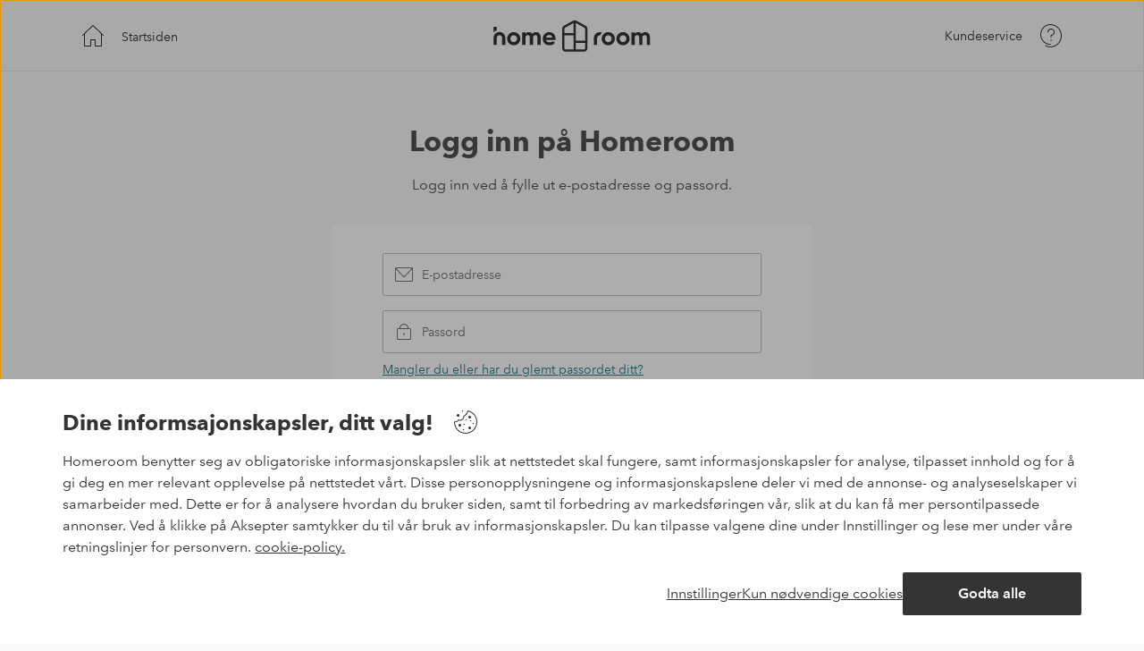

--- FILE ---
content_type: text/html; charset=utf-8
request_url: https://www.homeroom.no/co/login?SourceUrl=/brand/elodie-details
body_size: 35597
content:
<!doctype html>
<html data-n-head-ssr lang="no" data-n-head="%7B%22lang%22:%7B%22ssr%22:%22no%22%7D%7D">
  <head >
    <meta data-n-head="ssr" charset="utf-8"><meta data-n-head="ssr" name="viewport" content="width=device-width, initial-scale=1, user-scalable=yes"><title>Homeroom.no - Logg deg inn</title><base href="/co/"><link data-n-head="ssr" rel="icon" type="image/x-icon" href="/icons/favicon.ico"><script data-n-head="ssr" type="text/javascript" src="/co/scripts/gtm-default-consent-mode.js" id="gtm-default-consent-mode" data-cookieconsent="ignore"></script><script data-n-head="ssr" src="https://consent.cookiebot.com/uc.js" async data-cbid="eda8ea71-63f4-44f0-b8eb-99a35eec85d7" data-culture="nb" defer></script><script data-n-head="ssr" src="https://gtm.homeroom.no/gtm.js?id=GTM-PXGL5Z84" async data-hid="gtm" onload="this.__vm_l=1"></script><link rel="preload" href="/co/_nuxt/2da99be.js" as="script"><link rel="preload" href="/co/_nuxt/c1cd363.js" as="script"><link rel="preload" href="/co/_nuxt/98d207b.js" as="script"><link rel="preload" href="/co/_nuxt/3475126.js" as="script"><link rel="preload" href="/co/_nuxt/c286a6c.js" as="script"><link rel="preload" href="/co/_nuxt/fe0cabe.js" as="script"><link rel="preload" href="/co/_nuxt/d5e72e0.js" as="script"><link rel="preload" href="/co/_nuxt/d3bdeb1.js" as="script"><link rel="preload" href="/co/_nuxt/11c59c8.js" as="script"><style data-vue-ssr-id="4e4b9b45:0 05d6af0e:0 12bbceea:0 0b308ce4:0 1e3b7dd7:0 c5279566:0 b30f2654:0 0811afa2:0 37f941c6:0 942c6ba8:0">.nuxt-progress{background-color:#000;height:2px;left:0;opacity:1;position:fixed;right:0;top:0;transition:width .1s,opacity .4s;width:0;z-index:999999}.nuxt-progress.nuxt-progress-notransition{transition:none}.nuxt-progress-failed{background-color:red}
body{--outline-offset:0.125rem}.userInput-keyboard [tabindex]:focus-visible,.userInput-keyboard a:focus-visible,.userInput-keyboard button:focus-visible,.userInput-keyboard input:focus-visible,.userInput-keyboard textarea:focus-visible{outline:revert;outline-offset:var(--outline-offset)}[class*=userInput-keyboard] [tabindex]:focus,[class*=userInput-keyboard] a:focus,[class*=userInput-keyboard] button:focus,[class*=userInput-keyboard] input:focus,[class*=userInput-keyboard] textarea:focus,[tabindex] .cta:focus,a .cta:focus,button .cta:focus,input .cta:focus,textarea .cta:focus{outline:revert;outline-offset:var(--outline-offset)}html{line-height:1.15;-ms-text-size-adjust:100%;-webkit-text-size-adjust:100%;-webkit-font-smoothing:antialiased;-moz-font-smoothing:antialiased;-moz-osx-font-smoothing:grayscale}body{margin:0}h1{font-size:2em}h1,h2,h3,h4,h5,h6,p{margin:0;padding:0}main{display:block}hr{box-sizing:initial;height:0;overflow:visible}pre{font-family:monospace,monospace;font-size:1em}a{background-color:initial;-webkit-text-decoration-skip:objects;color:#000;-webkit-text-decoration:none;text-decoration:none}abbr[title]{border-bottom:none;text-decoration:underline;-webkit-text-decoration:underline dotted;text-decoration:underline dotted}b,strong{font-weight:bolder}code,kbd,samp{font-family:monospace,monospace;font-size:1em}small{font-size:80%}sub,sup{font-size:75%;line-height:0;position:relative;vertical-align:initial}sub{bottom:-.25em}sup{top:-.5em}svg:not(:root){overflow:hidden}button,input,optgroup,select,textarea{font-family:"Avenir",sans-serif;font-size:100%;line-height:inherit;margin:0}button,input{overflow:visible}button,select{text-transform:none}[type=reset],[type=submit],button{-webkit-appearance:button}[type=button]::-moz-focus-inner,[type=reset]::-moz-focus-inner,[type=submit]::-moz-focus-inner,button::-moz-focus-inner{border-style:none;padding:0}[type=button]:-moz-focusring,[type=reset]:-moz-focusring,[type=submit]:-moz-focusring,button:-moz-focusring{outline:1px dotted ButtonText}fieldset{padding:.35em .75em .625em}legend{box-sizing:border-box;color:inherit;display:table;max-width:100%;padding:0;white-space:normal}progress{vertical-align:initial}textarea{overflow:auto}[type=checkbox],[type=radio]{box-sizing:border-box;padding:0}[type=number]::-webkit-inner-spin-button,[type=number]::-webkit-outer-spin-button{height:auto}[type=search]{-webkit-appearance:textfield;outline-offset:-2px}[type=search]::-webkit-search-cancel-button,[type=search]::-webkit-search-decoration{-webkit-appearance:none}::-webkit-file-upload-button{-webkit-appearance:button;font:inherit}details,menu{display:block}summary{display:list-item}[hidden],template{display:none}*,:after,:before{box-sizing:border-box}body>*{-ms-overflow-style:-ms-autohiding-scrollbar}body *{color:inherit}img{vertical-align:middle}svg{fill:currentColor}.ui-icon-24{height:1.5rem;width:1.5rem}.ui-icon-32{height:2rem;width:2rem}.ui-icon-38{height:2.375rem;width:2.375rem}.ui-icon-solid{box-sizing:initial;padding:.5rem}[class*=ui-flag]{border-radius:1rem}[role=link]{cursor:pointer}@keyframes autoFillStart{0%{background-color:#0000}to{background-color:#fff0}}@keyframes autoFillCancel{0%{background-color:#fff0}to{background-color:#0000}}@font-face{font-family:ModernEra;font-style:400;src:url(https://static.ellosgroup.com/elpy/fonts/modernera/regular.woff2) format("woff2"),url(https://static.ellosgroup.com/elpy/fonts/modernera/regular.woff) format("woff")}@font-face{font-family:ModernEra;font-style:normal;font-weight:600;src:url(https://static.ellosgroup.com/elpy/fonts/modernera/bold.woff2) format("woff2"),url(https://static.ellosgroup.com/elpy/fonts/modernera/bold.woff) format("woff")}@font-face{font-display:swap;font-family:"Heldane";font-style:normal;font-weight:500;src:url(https://static.ellosgroup.com/homeroom/static/fonts/heldane/heldane-display-web-medium.woff2) format("woff2"),url(https://static.ellosgroup.com/homeroom/static/fonts/heldane/heldane-display-web-medium.eot.woff) format("woff")}@font-face{font-display:swap;font-family:"Heldane";font-style:normal;font-weight:700;src:url(https://static.ellosgroup.com/homeroom/static/fonts/heldane/heldane-display-web-bold.woff2) format("woff2"),url(https://static.ellosgroup.com/homeroom/static/fonts/heldane/heldane-display-web-bold.woff) format("woff")}@font-face{font-display:swap;font-family:"Avenir";font-style:400;src:url(https://static.ellosgroup.com/ellos/static/fonts/avenir/AvenirNextLTPro-Regular.woff2) format("woff2"),url(https://static.ellosgroup.com/ellos/static/fonts/avenir/AvenirNextLTPro-Regular.woff) format("woff")}@font-face{font-display:swap;font-family:"Avenir";font-style:normal;font-weight:500;src:url(https://static.ellosgroup.com/ellos/static/fonts/avenir/AvenirNextLTPro-Medium.woff2) format("woff2"),url(https://static.ellosgroup.com/ellos/static/fonts/avenir/AvenirNextLTPro-Medium.woff) format("woff")}@font-face{font-display:swap;font-family:"Avenir";font-style:normal;font-weight:600;src:url(https://static.ellosgroup.com/ellos/static/fonts/avenir/AvenirNextLTPro-Demi.woff2) format("woff2"),url(https://static.ellosgroup.com/ellos/static/fonts/avenir/AvenirNextLTPro-Demi.woff) format("woff")}@font-face{font-display:swap;font-family:"Avenir";font-style:normal;font-weight:700;src:url(https://static.ellosgroup.com/ellos/static/fonts/avenir/AvenirNextLTPro-Bold.woff2) format("woff2"),url(https://static.ellosgroup.com/ellos/static/fonts/avenir/AvenirNextLTPro-Bold.woff) format("woff")}body{font-family:"Avenir",Tahoma,sans;font-size:1rem;font-weight:400;line-height:1.5}body,body a h1,body a h2,body a h3,body a h4,body a h5,body a h6,body a p{color:#343434}h1,h2,h3,h4,h5,h6{font-family:"Avenir",Times,serif;font-weight:500}h1.bold,h2.bold,h3.bold,h4.bold,h5.bold,h6.bold,p.bold{font-weight:700}.h1,h1{font-size:2.25rem}.h2,h2{font-size:2rem}.h3,h3{font-size:1.75rem}.h4,h4{font-size:1.5rem}.h5,h5{font-size:1.25rem}.h6,h6{font-size:1.125rem}p{font-size:1rem}body{--color-light-red:#ffeceb;--color-red:#d6453d;--color-iron:#767676;--color-graphite:#343434}html.overlay body{overflow-y:unset}html.overlay{height:100vh;position:fixed;width:100%;z-index:0}body{background:#f9f9f9;overflow:unset}.app{display:flex;flex-direction:column;min-height:100vh;width:100%}.app .page-head,.app footer{flex-shrink:0}.app main{flex-grow:1}.app footer{margin-top:auto}.cms-content{font-size:.875rem}.cms-content :empty{display:none}.cms-content>:first-child{margin-top:0}.cms-content>:last-child{margin-bottom:0}.cms-content h1{font-size:2.25rem}.cms-content h2{font-size:2rem}.cms-content h3{font-size:1.75rem}.cms-content h4{font-size:1.5rem}.cms-content h5{font-size:1.25rem}.cms-content h6{font-size:1.125rem}.cms-content h1,.cms-content h2,.cms-content h3,.cms-content h4,.cms-content h5,.cms-content h6{margin:1.5em 0 1em}.cms-content p,.cms-content ul{margin:1em 0}::-ms-reveal{display:none}.all-T10_RemoveDiscountPercent-B .basket-product.discounted .basket-product__info,.all-T10_RemoveDiscountPercent-B .basket-product.discounted .basket-product__info-bottom{margin-bottom:0}.all-T10_RemoveDiscountPercent-B .basket-product-availability__price-savings{display:none}
.header-site-container{height:4rem;width:100%}.header-site-container.basket{height:8.5625rem}.header-site-container.checkout{height:7.75rem}.header-site-container__inner{left:0;position:fixed;top:0;width:100%;z-index:10}.header-site-container__inner .header-site{background:#f9f9f9;border-bottom:.0625rem solid #e5e5e5;width:100%}.header-site-container__inner .header-site .content-wrapper{padding:0}.header-site-container__inner .header-site__content{align-items:center;display:flex;flex-wrap:wrap;height:4rem;justify-content:space-between;margin-bottom:-1px;position:relative;width:100%}.header-site-container__inner .header-site__button{align-items:center;background-color:initial;border:none;cursor:pointer;display:flex;height:4rem;justify-content:center;outline:none;width:4rem}.header-site-container__inner .header-site__button--text{color:#343434}@media (max-width:61.9375rem){.header-site-container__inner .header-site__button span{border:0;clip:rect(0 0 0 0);height:1px;margin:-1px;overflow:hidden;padding:0;position:absolute;width:1px}}.header-site-container__inner .header-site__logo{height:100%;left:50%;position:absolute;top:0;transform:translate(-50%)}@media (min-width:62em){.header-site-container{height:5rem}.header-site-container__inner .header-site .content-wrapper{padding:0 2rem}.header-site-container__inner .header-site__content{height:5rem}.header-site-container__inner .header-site__button{height:auto;width:auto}.userInput-keyboard .header-site-container__inner .header-site__button:focus span:after,.userInput-mouse .header-site-container__inner .header-site__button:hover span:after,.userInput-touch .header-site-container__inner .header-site__button:active span:after{opacity:1}.header-site-container__inner .header-site__button span{display:block;font-size:.875rem;font-weight:400;line-height:1.5;margin:0 1rem;position:relative}.header-site-container__inner .header-site__button span:after{background:#343434;bottom:-.0625rem;content:"";height:.0625rem;left:0;opacity:0;position:absolute;transition:opacity .3s ease;width:100%}}@media (min-width:75em){.header-site-container__inner .header-site .content-wrapper{padding:0 3rem}}
.content-wrapper{align-items:center;display:flex;flex-direction:column;width:100%}.content-wrapper.stretch,.content-wrapper.stretch .content-wrapper__inner{flex-grow:1}.content-wrapper.narrow .content-wrapper__inner{max-width:43.5rem}.content-wrapper.mobile-padding{padding:0 1.5rem}.content-wrapper.mobile-padding.ab-test-100{padding:0 1rem}.content-wrapper.show-on-top{z-index:10}.content-wrapper__inner{max-width:69rem;width:100%}@media (min-width:36em){.content-wrapper{padding:0 1.5rem}}@media (min-width:62em){.content-wrapper,.content-wrapper.mobile-padding.ab-test-100{padding:0 2rem}}@media (min-width:75em){.content-wrapper{padding:0 3rem}}
.go-back-button{align-items:center;background-color:initial;border:none;cursor:pointer;display:flex;justify-content:center;outline:none;padding:0}.userInput-keyboard .go-back-button:focus span:after,.userInput-mouse .go-back-button:hover span:after,.userInput-touch .go-back-button:active span:after{opacity:1}.go-back-button.size-m span{padding-top:.125rem}.go-back-button--text{color:#343434}@media (max-width:61.9375rem){.go-back-button.shrink{height:4rem;width:4rem}.go-back-button.shrink span{border:0;clip:rect(0 0 0 0);height:1px;margin:-1px;overflow:hidden;padding:0;position:absolute;width:1px}}.go-back-button span{font-size:.875rem;font-weight:400;line-height:1.5;margin:0 1rem;position:relative}.go-back-button span:after{background:#343434;bottom:-.0625rem;content:"";height:.0625rem;left:0;opacity:0;position:absolute;transition:opacity .3s ease;width:100%}@media (min-width:62em){.go-back-button{height:auto;width:auto}}
.brand-logo[data-v-504cd43e]{align-items:center;display:flex;height:100%}.brand-logo path[data-v-504cd43e]{fill:#343434}.brand-logo__ellos[data-v-504cd43e]{height:1.75rem;transform:translateY(-.125rem)}.brand-logo__jotex[data-v-504cd43e]{height:1.5rem}.brand-logo__homeroom[data-v-504cd43e]{height:2rem}@media (min-width:62em){.brand-logo__ellos[data-v-504cd43e]{height:2.375rem;transform:translateY(-.1875rem)}.brand-logo__jotex[data-v-504cd43e]{height:1.5rem}.brand-logo__homeroom[data-v-504cd43e]{height:2.25rem}}
.content-reveal-enter-active{transition-delay:.2s!important;transition-duration:.2s!important;transition-property:opacity,transform!important;transition-timing-function:ease-out!important}.content-reveal-enter{opacity:0!important;transform:translate3d(0,1.25rem,0)!important}
.page-title{align-items:center;display:flex;flex-direction:column;padding-bottom:1.5rem;padding-top:2rem;position:relative;text-align:center;width:100%}.page-title__has-icon{padding-top:1.5rem}.page-title__has-cta .loading-dots{transition-delay:.12s}.page-title .loading-dots,.page-title .title,.page-title p{transition-duration:.2s;transition-property:opacity,transform;transition-timing-function:ease-out}.page-title__inner--link{transition:var(--text-button-default-transition),opacity .2s ease-out,transform .2s ease-out}.page-title__inner{align-items:center;display:flex;flex-direction:column;justify-content:flex-start;max-width:27rem;width:100%}.page-title__inner [class*=ui-icon]{margin:0 0 .5rem;transition-duration:.4s;transition-property:opacity;transition-timing-function:ease-out;width:3rem}.page-title__inner--link{margin:1rem 0 0;transition-delay:0s,.08s,.08s}.page-title .title{font-family:"Avenir",Times,serif;font-size:1.5rem;font-weight:700;letter-spacing:0;line-height:2.375rem}.page-title p{font-size:.875rem;font-weight:400;line-height:1.3125rem;margin:.5rem 0 0;transition-delay:.04s;white-space:pre-line}.page-title p b{font-weight:600}.page-title .loading-dots{bottom:-.75rem;height:auto;top:auto;transition-delay:.08s}.page-title.appear .loading-dots,.page-title.appear .page-title__inner--link,.page-title.appear .title,.page-title.appear p{opacity:0;transform:translate3d(0,1.25rem,0)}.page-title.appear [class*=ui-icon]{opacity:0}.page-title.left-align{align-items:flex-start;text-align:left}.page-title.left-align .page-title__inner{align-items:flex-start}.page-title.left-align p{margin-top:.5rem}.page-title.ab-test-100{padding-top:1.5rem}@media (min-width:48em){.page-title__inner{max-width:32.5rem}.page-title .title{font-size:1.75rem}}@media (min-width:62em){.page-title{margin-bottom:2rem;padding-bottom:0;padding-top:3.5rem}.page-title__has-icon{padding-top:2.5rem}.page-title__inner [class*=ui-icon]{width:3.875rem}.page-title__inner--link.size-m{font-size:1rem}.page-title .title{font-size:2rem;line-height:2.6875rem}.page-title p{font-size:1rem;line-height:1.5rem;margin:1rem 0 0}.page-title .loading-dots{bottom:-2.75rem;height:auto;top:auto}.page-title.ab-test-100{padding-top:3rem}}
.loading-dots.loading-dots{align-items:center;background:none;color:#343434;display:flex;height:100%;justify-content:center;left:0;position:absolute;top:0;width:100%;z-index:24}.loading-dots.loading-dots-xs{font-size:.4rem}.loading-dots.loading-dots-xs .loading-dots-animation span{margin:0 .25em}.loading-dots.loading-dots-s{font-size:.5rem}.loading-dots.loading-dots-s .loading-dots-animation span{margin:0 .25em}.loading-dots.loading-dots-m{font-size:.625rem}.loading-dots.loading-dots-m .loading-dots-animation span{margin:0 .4em}.loading-dots.loading-dots-l{font-size:.75rem}.loading-dots.loading-dots-l .loading-dots-animation span{margin:0 .3333333333em}.loading-dots.loading-dots.v-enter-active,.loading-dots.loading-dots.v-leave-active{transition:background-color .25s cubic-bezier(.25,.46,.45,.94)}.loading-dots.loading-dots.v-enter-active .loading-dots-animation,.loading-dots.loading-dots.v-leave-active .loading-dots-animation{transition:opacity .25s cubic-bezier(.25,.46,.45,.94)}.loading-dots.loading-dots.v-enter,.loading-dots.loading-dots.v-leave-to{background-color:#fff0}.loading-dots.loading-dots.v-enter .loading-dots-animation,.loading-dots.loading-dots.v-leave-to .loading-dots-animation{opacity:0}.loading-dots.loading-dots .loading-dots-animation{display:flex;flex-direction:row;position:static;transform:none}.loading-dots.loading-dots .loading-dots-animation span{animation:pulse .7s ease-in-out infinite;background-color:currentColor;border-radius:50%;float:left;height:1em;opacity:0;width:1em}.loading-dots.loading-dots .loading-dots-animation span:nth-child(2){animation-delay:.1s}.loading-dots.loading-dots .loading-dots-animation span:nth-child(3){animation-delay:.2s}@keyframes pulse{0%,to{opacity:0;transform:scale(.9)}48%{opacity:1}50%{transform:scale(1)}52%{opacity:1}}
.footer-site{display:flex;flex-wrap:wrap;margin-top:1.5rem;transition:opacity .2s ease-out;width:100%}.footer-site.loading{opacity:0}.footer-site .go-back-button{margin:1rem 0 1rem 1.5rem}.footer-site__links{background:#f3f3f3;display:flex;flex-wrap:wrap;list-style:none;margin:0;padding:1rem .5rem 1.5rem;width:100%}.footer-site__links-item{font-size:.75rem;margin:0 0 .5rem;padding:0 1rem}.footer-site__links-item:not(:last-of-type){border-right:.0625rem solid #bebebe}.footer-site__links-item a{color:var(--color-iron);transition:color .3s ease}.footer-site__links-item a:hover{color:#343434}@media (min-width:36em){.footer-site{align-items:center;padding:2rem 0}.footer-site .go-back-button{margin:0}.footer-site__links{background:#0000;display:flex;flex-grow:1;justify-content:flex-end;margin:0;padding:0;width:0}.footer-site__links-item{font-size:.875rem;line-height:1.3125rem;margin:0;padding:0 0 0 1rem}.footer-site__links-item:not(:last-of-type){padding:0 1rem}}@media (min-width:62em){.footer-site{margin:3.5rem 0 0}}</style>
  </head>
  <body >
    <div data-server-rendered="true" id="__nuxt"><!----><div id="__layout"><div class="app"><div class="header-site-container"><div class="header-site-container__inner" style="transform:translate3d(0px, -0px, 0px);"><header class="header-site"><div class="content-wrapper"><div class="content-wrapper__inner"><div class="header-site__content"><button class="go-back-button size-m shrink"><svg focusable="false" aria-hidden="true" viewBox="0 0 32 32" class="ui-icon-arrow-left-m ui-icon-32"><path fill-rule="evenodd" d="M25 16a.5.5 0 01-.5.5H8.642l5.225 5.661a.499.499 0 11-.734.678l-6-6.5c-.022-.023-.032-.051-.048-.076-.016-.026-.036-.048-.047-.076a.494.494 0 010-.374c.011-.028.031-.05.047-.076.016-.025.026-.053.048-.076l6-6.5a.5.5 0 11.734.678L8.642 15.5H24.5a.5.5 0 01.5.5"></path></svg> <span class="go-back-button--text">Tilbake</span></button> <a aria-label="Homeroom’ logo – gå til forsiden" href="/" class="header-site__logo"><div class="brand-logo" data-v-504cd43e><svg viewBox="0 0 181 37" xmlns="http://www.w3.org/2000/svg" class="brand-logo__homeroom" data-v-504cd43e><path d="M13.8634 29.0114H10.1813V21.0991C10.2227 19.9561 9.63656 18.8819 8.65308 18.2981C7.6696 17.7144 6.44583 17.7144 5.46235 18.2981C4.47887 18.8819 3.89272 19.9561 3.93409 21.0991V29.0114H0.252024V21.0991C0.191375 18.6234 1.47744 16.3094 3.61188 15.0538C5.74631 13.7981 8.39367 13.7981 10.5281 15.0538C12.6625 16.3094 13.9486 18.6234 13.888 21.0991L13.8634 29.0114Z" data-v-504cd43e></path> <path d="M3.92182 12.2212V8.22412H0.239746V14.6923C1.24924 13.583 2.51271 12.7351 3.92182 12.2212Z" data-v-504cd43e></path> <path d="M23.49 29.4124C21.4783 29.4459 19.5392 28.6613 18.117 27.2383C16.6947 25.8153 15.9112 23.8758 15.9458 21.8641C15.8935 19.8565 16.6791 17.9177 18.1141 16.5129C19.5253 15.0679 21.4706 14.27 23.49 14.3077C25.5028 14.2902 27.4387 15.0795 28.8655 16.4993C30.2922 17.9192 31.0909 19.8513 31.0832 21.8641C31.1033 23.88 30.3083 25.8185 28.8786 27.2397C27.4489 28.661 25.5057 29.4445 23.49 29.4124ZM23.49 25.8121C24.5283 25.8407 25.5316 25.436 26.2597 24.6952C27.0075 23.9466 27.4119 22.9217 27.3766 21.8641C27.4112 20.8079 27.0069 19.7845 26.2597 19.0371C24.712 17.5476 22.2638 17.5476 20.7161 19.0371C19.9888 19.7953 19.5966 20.8139 19.6279 21.8641C19.596 22.9156 19.9881 23.9358 20.7161 24.6952C21.4452 25.4371 22.4503 25.8418 23.49 25.8121Z" data-v-504cd43e></path> <path d="M54.493 20.1949V29.0114H50.8109V20.4649C50.8109 18.7507 49.9231 17.7484 48.4053 17.7484C46.7197 17.7484 45.7501 18.8939 45.7501 20.9804V29.0114H42.068V20.4649C42.068 18.7507 41.1803 17.7484 39.6665 17.7484C38.03 17.7484 36.9786 18.8939 36.9786 20.9804V29.0114H33.2965V14.7168H36.9786V16.2347C37.8378 14.9459 39.151 14.3159 40.9552 14.3159C42.7595 14.3159 44.0114 15.0032 44.8419 16.3615C45.7869 14.9868 47.2148 14.3159 49.1008 14.3159C52.3778 14.3159 54.493 16.6315 54.493 20.1949Z" data-v-504cd43e></path> <path d="M60.7566 23.382C61.2435 25.1821 62.5895 26.0699 64.7905 26.0699C66.1897 26.0699 67.278 25.583 67.9939 24.638L70.9641 26.3563C69.5649 28.4018 67.4784 29.4124 64.7332 29.4124C62.3603 29.4124 60.4743 28.7005 59.0424 27.2686C57.6131 25.8398 56.8373 23.8842 56.8986 21.8641C56.8472 19.8598 57.6104 17.9203 59.0138 16.4883C60.4377 15.0308 62.4106 14.242 64.4468 14.3159C66.4056 14.254 68.2945 15.0469 69.6222 16.4883C70.9888 17.9388 71.7244 19.8721 71.6678 21.8641C71.6601 22.3731 71.6122 22.8806 71.5246 23.382H60.7566ZM67.9939 20.5181C67.7069 18.7999 66.1876 17.5627 64.4468 17.6298C62.4749 17.6298 61.1289 18.6894 60.6993 20.5181H67.9939Z" data-v-504cd43e></path> <path d="M122.881 18.002C123.376 16.7743 124.117 15.6606 125.058 14.7291C124.276 14.4233 123.443 14.2666 122.603 14.2668C118.84 14.2735 115.792 17.3237 115.787 21.0868V29.0114H119.469V21.0991C119.469 19.3744 120.866 17.9757 122.591 17.9734C122.726 17.9734 122.791 17.9939 122.881 18.002Z" data-v-504cd43e></path> <path d="M132.262 29.4124C130.25 29.4471 128.31 28.663 126.887 27.2398C125.464 25.8166 124.679 23.8765 124.714 21.8641C124.665 19.8563 125.452 17.9182 126.887 16.5129C129.867 13.5723 134.658 13.5723 137.638 16.5129C139.081 17.9119 139.878 19.8468 139.839 21.856C139.862 23.8696 139.069 25.8069 137.643 27.2281C136.216 28.6494 134.276 29.4341 132.262 29.4042V29.4124ZM132.262 25.8121C133.302 25.8408 134.307 25.4363 135.036 24.6952C135.784 23.9466 136.188 22.9217 136.153 21.8641C136.188 20.8079 135.783 19.7845 135.036 19.0371C133.487 17.5471 131.038 17.5471 129.489 19.0371C128.764 19.7967 128.373 20.8148 128.404 21.8641C128.373 22.9148 128.763 23.9344 129.489 24.6952C130.218 25.4358 131.223 25.8403 132.262 25.8121Z" data-v-504cd43e></path> <path d="M149.249 29.4124C147.237 29.447 145.296 28.6629 143.873 27.2398C142.45 25.8166 141.666 23.8765 141.701 21.8641C141.651 19.8563 142.438 17.9181 143.873 16.5128C146.037 14.3347 149.3 13.6773 152.138 14.8479C154.976 16.0186 156.827 18.786 156.826 21.8559C156.848 23.8696 156.056 25.8069 154.629 27.2281C153.203 28.6494 151.263 29.4341 149.249 29.4042V29.4124ZM149.249 25.8121C150.288 25.8403 151.293 25.4358 152.023 24.6952C152.77 23.9462 153.172 22.9212 153.136 21.8641C153.171 20.8085 152.768 19.7851 152.023 19.0371C150.474 17.547 148.024 17.547 146.475 19.0371C145.749 19.7957 145.358 20.8144 145.391 21.8641C145.358 22.9151 145.748 23.9354 146.475 24.6952C147.205 25.4363 148.209 25.8408 149.249 25.8121Z" data-v-504cd43e></path> <path d="M180.24 20.1949V29.0114H176.558V20.4649C176.558 18.7507 175.67 17.7484 174.152 17.7484C172.466 17.7484 171.497 18.8939 171.497 20.9804V29.0114H167.815V20.4649C167.815 18.7507 166.927 17.7484 165.413 17.7484C163.777 17.7484 162.725 18.8939 162.725 20.9804V29.0114H159.043V14.7168H162.725V16.2347C163.584 14.9459 164.898 14.3159 166.702 14.3159C168.506 14.3159 169.758 15.0032 170.589 16.3615C171.534 14.9868 172.961 14.3159 174.848 14.3159C178.125 14.3159 180.24 16.6315 180.24 20.1949Z" data-v-504cd43e></path> <path d="M106.173 6.98447L95.6381 1.19953C94.4543 0.550352 93.0211 0.550352 91.8374 1.19953L81.3026 6.98447C80.0416 7.67991 79.2581 9.00559 79.257 10.4456V32.8776C79.257 33.9247 79.6729 34.9289 80.4133 35.6692C81.1537 36.4096 82.1579 36.8256 83.205 36.8256H104.27C106.451 36.8256 108.218 35.058 108.218 32.8776V10.4456C108.217 9.00559 107.434 7.67991 106.173 6.98447ZM92.451 34.2563H83.205C82.8408 34.2552 82.492 34.1092 82.2356 33.8506C81.9792 33.5919 81.8363 33.2418 81.8385 32.8776V18.0389H92.451V34.2563ZM92.451 15.4573H81.8385V10.4456C81.838 9.94681 82.1092 9.48734 82.5463 9.2469L92.451 3.80562V15.4573ZM105.637 32.8776C105.635 33.6313 105.024 34.2418 104.27 34.2441H95.0285V26.7735H105.637V32.8776ZM105.637 24.1797H95.0285V3.80562L104.929 9.2469C105.366 9.48734 105.637 9.94681 105.637 10.4456V24.1797Z" data-v-504cd43e></path></svg></div></a> <a href="/kundeservice" target="_blank" rel="noopener" class="header-site__button support"><span>
              Kundeservice
            </span> <svg focusable="false" aria-hidden="true" viewBox="0 0 32 32" class="ui-icon-customer-service-m ui-icon-32"><path fill-rule="evenodd" clip-rule="evenodd" d="M16.6958 14.7939C15.9918 14.9609 15.4998 15.5629 15.4998 16.2589V17.4999C15.4998 17.7759 15.7238 17.9999 15.9998 17.9999C16.2768 17.9999 16.4998 17.7759 16.4998 17.4999V16.2589C16.4998 16.0249 16.6718 15.8269 16.9258 15.7669C19.0908 15.2539 20.3938 13.1339 19.8928 10.9399C19.5598 9.47691 18.3988 8.31491 16.9358 7.98191C15.7158 7.70191 14.4658 7.98191 13.5078 8.74591C12.5498 9.51091 11.9998 10.6499 11.9998 11.8749C11.9998 12.1509 12.2238 12.3749 12.4998 12.3749C12.7768 12.3749 12.9998 12.1509 12.9998 11.8749C12.9998 10.9569 13.4118 10.1019 14.1308 9.52791C14.8498 8.95391 15.7908 8.74491 16.7138 8.95591C17.7868 9.20191 18.6738 10.0879 18.9188 11.1619C19.2958 12.8139 18.3188 14.4089 16.6958 14.7939ZM15.9998 21.7399C16.4138 21.7399 16.7498 21.4039 16.7498 20.9899C16.7498 20.5759 16.4138 20.2399 15.9998 20.2399C15.5858 20.2399 15.2498 20.5759 15.2498 20.9899C15.2498 21.4039 15.5858 21.7399 15.9998 21.7399ZM27.9998 15.9999C27.9998 23.1679 22.3068 28.9999 15.3098 28.9999C13.2848 28.9999 11.3488 28.5249 9.55776 27.5909C9.31376 27.4629 9.21876 27.1609 9.34576 26.9159C9.47376 26.6709 9.77776 26.5769 10.0208 26.7039C11.6678 27.5649 13.4468 27.9999 15.3098 27.9999C21.7558 27.9999 26.9998 22.6169 26.9998 15.9999C26.9998 9.38291 21.7558 3.99991 15.3098 3.99991C9.62476 3.99991 4.99976 8.74791 4.99976 14.5849C4.99976 20.4219 9.62476 25.1699 15.3098 25.1699C15.5868 25.1699 15.8098 25.3939 15.8098 25.6699C15.8098 25.9459 15.5868 26.1699 15.3098 26.1699C9.07376 26.1699 3.99976 20.9729 3.99976 14.5849C3.99976 8.19691 9.07376 2.99991 15.3098 2.99991C22.3068 2.99991 27.9998 8.83191 27.9998 15.9999Z"></path></svg></a></div></div></div></header> <!----></div></div> <main class="content-wrapper stretch"><div class="content-wrapper__inner"><div class="content-wrapper mobile-padding"><div class="content-wrapper__inner"><div class="page-title"><div class="page-title__inner" style="transform:translate3d(0px, 0px, 0px);opacity:1;"><!----> <h1 class="title">Logg inn på Homeroom</h1> <p>Logg inn ved å fylle ut e-postadresse og passord.</p> <!----></div> <div aria-hidden="true" class="loading-dots loading-dots-l"><span class="loading-dots-animation"><span></span> <span></span> <span></span></span></div></div></div></div> <!----></div></main> <footer><div class="content-wrapper"><div class="content-wrapper__inner"><div class="footer-site loading"><button class="go-back-button size-s"><svg focusable="false" aria-hidden="true" viewBox="0 0 24 24" class="ui-icon-arrow-left-s ui-icon-24"><path fill-rule="evenodd" clip-rule="evenodd" d="M20 12C20 12.276 19.776 12.5 19.5 12.5H5.63L9.87 17.164C10.056 17.368 10.041 17.684 9.836 17.87C9.741 17.957 9.62 18 9.5 18C9.364 18 9.229 17.945 9.13 17.836L4.13 12.336C4.108 12.312 4.097 12.283 4.08 12.255C4.066 12.232 4.048 12.212 4.038 12.186C3.99 12.066 3.99 11.934 4.038 11.814C4.048 11.788 4.066 11.768 4.08 11.745C4.097 11.717 4.108 11.688 4.13 11.664L9.13 6.164C9.317 5.959 9.633 5.945 9.836 6.13C10.041 6.316 10.056 6.632 9.87 6.836L5.63 11.5H19.5C19.776 11.5 20 11.724 20 12Z"></path></svg> <span class="go-back-button--text">Tilbake</span></button> <ul class="footer-site__links"></ul></div></div></div></footer> <!----> <!----> <!----></div></div></div><script>window.__NUXT__=(function(a,b,c,d,e,f,g,h,i,j,k,l,m,n,o,p,q,r,s,t,u,v,w,x,y,z,A,B,C,D,E,F,G,H,I,J,K,L,M,N,O,P,Q,R,S,T,U,V,W,X,Y,Z,_,$,aa,ab,ac,ad,ae,af,ag,ah,ai,aj,ak,al,am,an,ao,ap,aq,ar,as,at,au,av,aw,ax,ay,az,aA,aB,aC,aD,aE,aF,aG,aH,aI,aJ,aK,aL,aM,aN,aO,aP,aQ,aR,aS,aT,aU,aV,aW,aX,aY,aZ,a_,a$,ba,bb,bc,bd,be,bf,bg,bh,bi,bj,bk,bl,bm,bn,bo,bp,bq,br,bs,bt,bu,bv,bw,bx,by,bz,bA,bB,bC,bD,bE,bF,bG,bH,bI,bJ,bK,bL,bM,bN,bO,bP,bQ,bR,bS,bT,bU,bV,bW,bX,bY,bZ,b_,b$,ca,cb,cc,cd,ce,cf,cg,ch,ci,cj,ck,cl,cm,cn,co,cp,cq,cr,cs,ct,cu){return {layout:"default",data:[{}],fetch:{},error:l,state:{app:{version:"0.280.0",env:"production",ENDPOINT_ENV:"www"},hostUrl:"https:\u002F\u002Fwww.homeroom.no",brand:W,header:{_meta:{schema:"https:\u002F\u002Fhomeroom.com\u002Fcheckout\u002Fheader",deliveryId:"79864ba1-b509-4a74-ba53-9acaa96e5601",name:"Checkout - Header"},rightLink:{targetBlank:b,icon:"customer-service-m",text:X,url:"\u002Fkundeservice"}},pages:{emptyBasket:{basketSync:{targetBlank:a,title:"Synkroniser handlekurven",text:"Har du handlet hos oss tidligere? Logg inn for å enkelt synkronisere handlekurven mellom alle enhetene dine.",icon:"basket-sync-2xl",url:Y,buttonText:E},accordion:{title:Z,items:[{icon:_,title:$,content:aa},{icon:ab,title:ac,content:ad},{icon:ae,title:af,content:ag}]},popularCategories:{links:[{path:"\u002Fmobler",label:"Møbler"},{path:"\u002Fbelysning",label:"Belysning"},{path:"\u002Ftepper",label:"Tepper"},{path:"\u002Fdekor",label:"Dekor"},{path:"\u002Fkjokken-husholdning",label:"Kjøkken & husholdning"},{path:"\u002Ftextilier",label:"Textilier"}],heading:"Populære kategorier"},link:{targetBlank:a,text:"Begynn å handle",url:ah},lineup:{favorites:a,recentlyViewed:b,subtitle:"Fortsett å shoppe!",minSize:2,maxSize:60,stillImage:b,title:"Nylig sette produkter",imageSearch:a,showForDropship:a,trackingId:"C4"},text:"Når du legger til noe i handlekurven, dukker det opp her. Klar til å starte handlingen?",title:"Handlekurven er tom"},basket:{_meta:{schema:"https:\u002F\u002Fhomeroom.com\u002Fcheckout\u002Fbasket",deliveryId:"b2a77f19-40eb-4648-b950-89c1b16e45e9",name:"Checkout - Basket page"},accordion:{_meta:{schema:"https:\u002F\u002Fhomeroom.com\u002Fcheckout\u002Faccordion",deliveryId:"c8d03684-836a-4803-a657-ea50996dbf19",name:"Checkout - Accordion"},title:Z,items:[{_meta:{schema:F,deliveryId:"a512261b-5ff9-43ea-aa7f-bde993b09835",name:"Checkout - Accordion Item 1"},icon:_,title:$,content:aa},{_meta:{schema:F,deliveryId:"ccc52c6d-f456-4ae6-83ee-eb27879c7429",name:"Checkout - Accordion Item 2"},icon:ab,title:ac,content:ad},{_meta:{schema:F,deliveryId:"9e2a9989-bf03-4e2f-8bf6-b97dd1d967ee",name:"Checkout - Accordion Item 3"},icon:ae,title:af,content:ag}]},text:"Fraktavgifter og rabattkoder bekreftes i kassen.",title:G},checkout:{_meta:{schema:"https:\u002F\u002Fhomeroom.com\u002Fcheckout\u002Fcheckout",deliveryId:"db32c10c-3fcd-4b4a-9328-75e430f2c01b",name:"Checkout - Checkout page"},shippingMethodsError:{text:ai,title:aj,cta:H},paymentMethods:[{content:g,id:o,title:p,notice:{wrapped:a},provider:d},{content:g,notice:{wrapped:a},id:ak,title:al,provider:d},{id:am,title:q,notice:{wrapped:a,text:r},provider:d,content:s},{id:an,title:t,notice:{wrapped:a},provider:d,content:u},{content:ao,id:ap,title:v,notice:{wrapped:b,text:aq},provider:w},{content:ar,id:as,title:at,notice:{wrapped:b,text:au},provider:w},{notice:{wrapped:a},id:av,title:aw},{notice:{wrapped:a},id:ax,title:ay},{notice:{wrapped:a},id:az,title:aA},{notice:{wrapped:a},id:aB,title:aC,provider:h},{notice:{wrapped:a},id:aD,title:aE,provider:h},{notice:{wrapped:a},id:aF,title:v,provider:h},{notice:{wrapped:a},id:aG,title:aH},{notice:{wrapped:a},id:aI,title:aJ},{notice:{wrapped:a},id:aK,title:aL},{notice:{wrapped:a},id:aM,title:aN},{content:g,notice:{wrapped:a},id:o,title:p,provider:d},{content:s,notice:{wrapped:b,text:r},id:aO,title:q,provider:d},{content:u,notice:{wrapped:b,text:aP},id:aQ,title:t,provider:d},{notice:{wrapped:a,text:aR},id:aS,content:aT,title:aU,provider:d}],textMultiplePackages:{packages:"{x} stk. pakker",text:"Din ordre er delt opp i {packages}, og vil leveres til ulike tidspunkt."},text:"Dobbeltsjekk dine opplysninger nedenfor før du går videre med din bestilling.",title:aV,paymentMethodsError:{text:ai,title:aj,cta:H},orderCreationNotice:"\u003Cp\u003EVed å klikke på «Fullfør kjøpet» bekrefter jeg at jeg er klar over og aksepterer at jeg er pliktig til å betale min bestilling. Jeg godkjenner \u003Ca target=\"_blank\" rel=\"noopener\" href=\"https:\u002F\u002Fwww.homeroom.no\u002Finformasjon\u002Fgenerelle-vilkar\"\u003EHomeroom’ Generelle vilkår\u003C\u002Fa\u003E samt bekrefter at jeg har satt meg inn i \u003Ca target=\"_blank\" rel=\"noopener\" href=\"https:\u002F\u002Fwww.homeroom.no\u002Finformasjon\u002Fpersonopplysningspolicy\"\u003EHomeroom’ Personopplysningspolicy\u003C\u002Fa\u003E.\u003C\u002Fp\u003E\n"},checkoutIdentification:{_meta:{schema:"https:\u002F\u002Fhomeroom.com\u002Fcheckout\u002Fcheckout-identification",deliveryId:"d53c393f-5600-4603-a446-ee3ef5220dbf",name:"Checkout - Identification step"},text:"Fyll ut informasjonen nedenfor for å registrere en konto og gå videre til kassen.",title:I},login:{_meta:{schema:"https:\u002F\u002Fhomeroom.com\u002Fcheckout\u002Flogin",deliveryId:"8cc44f97-4609-4eb4-bfc0-5129ef042671",name:"Checkout - Login page"},text:"Logg inn ved å fylle ut e-postadresse og passord.",title:"Logg inn på Homeroom"},register:{_meta:{schema:"https:\u002F\u002Fhomeroom.com\u002Fcheckout\u002Fregister",deliveryId:"ca1af25d-3052-4106-a114-bb55f5fde4e5",name:"Checkout -Register page"},text:"Fyll ut informasjonen nedenfor for å registrere deg hos Homeroom.",title:aW,disclaimer:{disclaimer:"\u003Cp\u003EVed å klikke på “Ja takk, jeg samtykker” godkjenner du personlig markedsføring via SMS og e-post fra selskaper innen Ellos Group. Markedsføringen baseres på profilering og omfatter våre analyser av deg og dine forventede preferanser, tidligere kjøp og hvordan du interagerer med oss.\u003C\u002Fp\u003E\n\u003Cp\u003EVed å gi ditt samtykke godkjenner du at vi behandler personopplysningene dine. \u003Ca target=\"_blank\" rel=\"noopener\" href=\"https:\u002F\u002Fwww.homeroom.no\u002Finformasjon\u002Fpersonopplysningspolicy\" target=\"_blank\" class=\"text-button variant-my-pages-secondary size-m flow\"\u003E\u003Cspan\u003ESlik behandler vi personopplysningene dine.\u003C\u002Fspan\u003E\u003C\u002Fa\u003E\u003C\u002Fp\u003E\n",links:[{targetBlank:a,url:aX,text:aY},{targetBlank:b,url:aX,text:"Slik behandler vi dine personopplysninger"}],reject:"Nei takk, jeg samtykker ikke",accept:"Ja takk, jeg samtykker",title:"Få 30 % rabatt* på den dyreste varen på ditt første kjøp",buttons:{button1:{offerDetails:"*Vilkår: Kan ikke kombineres med andre tilbud, nedsatte varer eller varer merket med PRISMATCH. Gjelder ikke på Rowico Home, Kay Bojesen, Torkelsons, Philips, Kjøkkenkniver & tilbehør, Gryter & kasseroller, Stekepanner & grillpanner, Kjøkkenredskap, Kjøkkenmaskiner, Mikrobølgeovner, Kaffe- & espressomaskiner, Vannkokere, Hjemelektronikk, Smarte hjem, Rengjøringsredskap, Griller & Utekjøkken, Basseng & Spa, Hageredskap, Treningsmaskiner eller ved kjøp av gavekort.\n\nRabatten trekkes automatisk fra i kassen. Hvis du aktiverer en annen rabatt vil tilbudet forsvinne siden det ikke er mulig å kombinere tilbud. Deaktiver det andre tilbudet for å få dette tilbake. Maks 1 gang\u002Fkunde. Vi tar forbehold om eventuelle skrivefeil, samt at vi kan være utsolgt for enkelte produkter.",text:aY,hideOfferDetailsText:"*Skjul tilbudsvilkår"},button2:{targetBlank:b,text:"Personvernerklæring",url:"https:\u002F\u002Fwww.homeroom.no\u002Finformasjon\u002Fpersonopplysningspolicy",offerDetails:"\u003Cdiv\u003E\n\u003Cb\u003ESamtykke til behandling av personopplysninger\u003C\u002Fb\u003E\n\u003Cp\u003EEllos Group Sweden AB, org. nr 556217-1925, Ödegärdsgatan 6, 501 86 Borås, Sverige (”Ellos”) (”Ellos”, ”vi”, ”oss”) er behandlingsansvarlig for behandlingen av dine personopplysninger som vi behandler for at du skal kunne motta personlig markedsføring via e-post og SMS fra Ellos Group-konsernets varemerker (Ellos, Jotex, Homeroom og Elpy).\u003C\u002Fp\u003E\n\u003C\u002Fdiv\u003E\n\n\u003Cdiv\u003E\n\u003Cb\u003EPersonopplysninger, formål og behandlingstid\u003C\u002Fb\u003E\n\u003Cp\u003EFor at vi skal kunne sende personlig markedsføring med tilbud som vi tror passer deg, må vi behandle din e-postadresse og telefonnummer, samt informasjon om dine forventede personlige preferanser basert på analyser vi gjør av deg, dine tidligere kjøp og hvordan du interagerer med oss.\u003C\u002Fp\u003E\n\u003Cp\u003EPersonopplysningene behandles med støtte av det samtykke du gir oss i forbindelse med at du har valgt å aktivere vår rabattkode for nye kunder. Du kan når som helst trekke tilbake samtykket ditt ved å klikke på ”avregistrer” i utsendelsene eller ved å kontakte oss på kontaktopplysningene nedenfor.\u003C\u002Fp\u003E\n\u003C\u002Fdiv\u003E\n\n\u003Cdiv\u003E\n\u003Cb\u003EDine rettigheter\u003C\u002Fb\u003E\n\u003Cp\u003EDu har flere rettigheter i forbindelse med at vi behandler personopplysningene dine. Du har blant annet rett til å få informasjon om behandlingen, kreve innsyn i de personopplysningene som behandles, kreve at personopplysninger blir rettet, begrenset eller slettet, samt rett til å motsette deg behandlingen og få utlevert de personopplysningene som gjelder deg og som du har gitt oss, i et strukturert, vanlig brukt og maskinlesbart format, og til å overføre disse opplysningene til en annen behandlingsansvarlig. Du kan utøve disse ved å kontakte oss på kontaktopplysningene nedenfor.\u003C\u002Fp\u003E\n\u003C\u002Fdiv\u003E\n\n\u003Cdiv\u003E\n\u003Cb\u003EKontakt oss\u003C\u002Fb\u003E\n\u003Cp\u003EHvis du har spørsmål angående vår behandling av personopplysninger, vil vi utøve rettighetene dine i forbindelse med dette eller om du er misfornøyd med hvordan vi har behandlet personopplysningene dine, kan du kontakte oss på følgende måte:\n\u003Cul\u003E\n\u003Cli\u003Evia e-post: dpo@ellosgroup.se \u003C\u002Fli\u003E\n\u003Cli\u003Evia telefon 033-33 000\u003C\u002Fli\u003E\n\u003Cli\u003Eved å skrive brev til Ellos Group Sweden AB, Box 961, 501 10 Borås\u003C\u002Fli\u003E\n\u003C\u002Ful\u003E\n\n\u003Cp\u003EDu har også rett til å sende inn en klage i henhold til vår behandling av personopplysninger til:\u003C\u002Fp\u003E\n\nIntegritetsskyddsmyndigheten\u003Cbr \u002F\u003E\nBox 8114 104 20\u003Cbr \u002F\u003E\nStockholm\u003Cbr \u002F\u003E\nimy@imy.se\u003C\u002Fp\u003E\n\u003C\u002Fdiv\u003E"}},preHeader:"Abonner på nyhetsbrevene våre"}},orderConfirmation:{_meta:{schema:"https:\u002F\u002Fhomeroom.com\u002Fcheckout\u002Forder-confirmation",deliveryId:"6cfaa399-2f9d-4ec1-8792-8c629470e1d2",name:"Checkout - Order confirmation page"},link:{targetBlank:a,text:aZ,url:ah},PPIContent:{firstParagraphText:{elpy:"Du som har kontokreditt hos Resurs Bank, p.g.a. avtale med Ellos Norway AS (som inkluderer kjøp fra Ellos, Jotex & Homeroom) om delbetaling gjennom konto, har muligheten til å tegne en Betalingsforsikring, formidlet av Ellos. Forsikringen er en frivillig gruppeforsikring som er fremstilt i samarbeid med Solid Insurance og Ellos' kredittpartner Resurs Bank."},costInfo:{header:"Laveste månedskostnad: 19 kr\u002Fmd.*",paragraphText:"0,67 % av din gjeld. For eksempel ved gjeld på 5000 kr betaler du 33,50 kr\u002Fmd.",disclaimerText:"*Premien debiteres månedsvis og beregnes på den utestående gjelden på den forsikrede kontoen den siste i måneden, og er p.t. 0,67 % av den totale gjelden, minst 19 kr."},extentOfInsuranceList:{bulletListItems:["Sykemelding","Ufrivillig arbeidsledig","Innlagt på sykehus","Dødsfall som følge av ulykke"],header:"Hva dekkes",description:"Betalingsforsikringen hjelper deg med å betale månedsbeløpene for din kreditt hvis noe uforutsett skulle skje. Forsikringen dekker inntektsbortfall, men også dødsfall ved ulykke."},productInsuranceDescription:"I tillegg inkluderer forsikringen også varebeskyttelse for dine innkjøpte produkter som erstatter skade på vare som oppstår gjennom plutselig og uforutsett ytre hendelse, samt tyveri av varen i forbindelse med innbrudd i din bolig. Det er ingen bindingstid, aldersgrense eller kvalifiseringstid. Forsikringen gir umiddelbar beskyttelse! Du kan dessuten få erstatning for flere skader samtidig.",houseAssumptions:{header:"Behovsvurdering",description:"Informasjon om ønsker eller behov for forsikringsdekning."},privatePersonTermsList:{checkListItems:["Har kontokreditt hos Resurs Bank, p.g.a. avtale med Ellos om delbetaling gjennom konto","Ikke har noen eksisterende forsikring som kan dekke månedskostnadene for den aktuelle gjelden ved arbeidsledighet, sykemelding, sykehusinnleggelse eller aktuell gjeld ved dødsfall som følge av ulykke","Er permanent bosatt i Norge ved tegning av forsikringen"],header:"Aktuell forsikring passer deg som er privatperson og som:"},extraRequirementsList:{checkListItems:[{descriptionItems:["Fast ansatt hos en og samme arbeidsgiver i en periode på minst 3 sammenhengende måneder, i direkte forlengelse av tidspunktet for tegning sav forsikringen. Varsel om permittering, permittering, varsel om oppsigelse eller iverksatt oppsigelse må ikke foreligge.","Fullt arbeidsfør og mottar ikke sykepenger, arbeidsavklaringspenger eller liknende.","Medlem av folketrygden i Norge."],header:"Du er arbeidstager"},{descriptionItems:["Du er: fullt arbeidsfør og mottar ikke sykepenger, arbeidsavklaringspenger eller liknende.","ikke er innlagt på sykehus","ikke er henvist til annen innleggelse etter henvisning fra lege."],header:"Selvstendig næringsdrivende"},{descriptionItems:["Du er ikke innlagt på sykehus.","Du oppholder deg ikke på et annet sted som følge av legens råd."],header:"Alderspensjonist, førtidspensjonist eller uførepensjonist"}],header:"Du må også oppfylle ett av alternativene nedenfor:"},termsAndInformation:{listItems:{elpy:[{external:b,label:"Fullstendige vilkår Betalingsforsikring",href:"https:\u002F\u002Fstatic.ellosgroup.com\u002Fellosgroup\u002Fpdf\u002FNO\u002F2207_EEN02_Villkor_PPI_Elpy_NO.pdf",target:i,rel:j},{external:b,label:"Forkjøpsinformasjon betalingsforsikring og vareforsikring",href:"https:\u002F\u002Fstatic.ellosgroup.com\u002Fellosgroup\u002Fpdf\u002FNO\u002F2207_FoE%20informationrkopsinfo_PPI_Elpy_NO.pdf",target:i,rel:j},{external:b,label:"Informasjon om forsikringsformidling",href:"https:\u002F\u002Fstatic.ellosgroup.com\u002Fellosgroup\u002Fpdf\u002FNO\u002F2207_Forsakringsformedling_Elpy_NO.pdf",target:i,rel:j},{external:b,label:"Fullstendige vilkår vareforsikring",href:"https:\u002F\u002Fstatic.ellosgroup.com\u002Fellosgroup\u002Fpdf\u002FNO\u002F2207_VEN02_Villkor_Varuskydd_Elpy_NO.pdf",target:i,rel:j},{external:b,label:"Produktfaktaark - Betalingsforsikring",href:"https:\u002F\u002Fstatic.ellosgroup.com\u002Fellosgroup\u002Fpdf\u002FNO\u002FPBNOEEN01.pdf",target:i,rel:j},{external:b,label:"Produktfaktaark - Vareforsikring",href:"https:\u002F\u002Fstatic.ellosgroup.com\u002Fellosgroup\u002Fpdf\u002FNO\u002FPBNOVEN01.pdf",target:i,rel:j}]},header:"Vilkår og Informasjon:"},confirmConsentForm:{termsCheckbox:{label:"Jeg garanterer at de opplysningene som er gitt er riktige og fullstendige, at jeg oppfylle forutsetningene for å tegne forsikringsproduktet og at jeg har satt meg inn i og aksepterer de behovsvurderinger som ligger til grunn for produktet. Jeg bekrefter også at jeg har satt meg inn i og lagret Produktfaktablad, Før- og etterkjøpsinformasjon og Informasjon om forsikringsformidling, samt satt meg inn i og godkjenner de fullstendige vilkårene for forsikringsproduktet. Jeg aksepterer å motta kommunikasjon digitalt, og jeg skjønner at jeg får velkomstinformasjon om min forsikring på Mine sider via elpy.com",error:"Aksepter vilkårene for å fortsette."},submitButtonText:a_},submitSuccessComponent:{paragraphText:{first:"Vi har mottatt din søknad, og du vil finne velkomstbrev, forsikringsbevis, vilkår og øvrig informasjon på Mine sider via elpy.com. Kontakt gjerne vår kundeservice dersom du ønsker fysisk post.",second:"I løpet av kort tid får du en e-post med henvisning om hvor du finner all informasjon angående din betalingsforsikring."},header:"Du er nå forsikret!",buttonText:a$},submitFailureComponent:{header:"Beklager, det oppsto en feil i vårt system.",paragraphText:"Våre servere jobber langsomt akkurat nå. Prøv å laste inn siden på nytt eller forsøk igjen senere.",buttonText:H},scrollToBottomButtonText:"Søk nedenfor",overlayTitle:"Søknad om betalingsforsikring"},text:"Vi har mottatt bestillingen din og den er nå under behandling. En ordrebekreftelse sendes til {email}. I de fleste tilfeller kommer den innen noen minutter, men i unntakstilfeller kan det ta lengre tid.",title:"Ferdig!",elpy:{readmoreLink:{ellos:"https:\u002F\u002Fwww.ellos.no\u002Fpage\u002Finsurance\u002Fpayment\u002Fsecurity",elpy:"https:\u002F\u002Felpy.com\u002Fno\u002Fppi\u002Felpy"},title:"Legge betalingsforsikring til kontoen din?",text:"Beskytter betalingene dine hvis det oppstår noe uventet. Som ufrivillig arbeidsløshet eller sykehusinnleggelse.",rate:"Fra 19 kr\u002Fmd",readmore:"Les mer",cta:a_}},forgotPassword:{_meta:{schema:"https:\u002F\u002Fhomeroom.com\u002Fcheckout\u002Fforgot-password",deliveryId:"60101881-5a0a-443e-b7a7-10eb87bcf7e8",name:"Checkout Forgot Password"},contactText:"\u003Cspan\u003EHar du problemer med å tilbakestille passordet, eller trenger hjelp til noe annet vedrørende innlogging, kontakt kundeservice på telefon \u003C\u002Fspan\u003E\u003Ca href=\"tel:63001820\"\u003E630 018 20. \u003C\u002Fa\u003E",title:{defaultTitle:"Glemt passordet?",defaultText:"Ikke noe problem! Oppgi bare e-postadressen du brukte for å skape kontoen, så sender vi deg en lenke for å tilbakestille passordet.",newPasswordTitle:"Lag nytt passord",newPasswordText:"Lag nytt passord ved å fylle ut feltene nedenfor."}}},notification:a,content:{paymentMethods:[{content:g,id:o,title:p,notice:{wrapped:a},provider:d},{content:g,notice:{wrapped:a},id:ak,title:al,provider:d},{id:am,title:q,notice:{wrapped:a,text:r},provider:d,content:s},{id:an,title:t,notice:{wrapped:a},provider:d,content:u},{content:ao,id:ap,title:v,notice:{wrapped:b,text:aq},provider:w},{content:ar,id:as,title:at,notice:{wrapped:b,text:au},provider:w},{notice:{wrapped:a},id:av,title:aw},{notice:{wrapped:a},id:ax,title:ay},{notice:{wrapped:a},id:az,title:aA},{notice:{wrapped:a},id:aB,title:aC,provider:h},{notice:{wrapped:a},id:aD,title:aE,provider:h},{notice:{wrapped:a},id:aF,title:v,provider:h},{notice:{wrapped:a},id:aG,title:aH},{notice:{wrapped:a},id:aI,title:aJ},{notice:{wrapped:a},id:aK,title:aL},{notice:{wrapped:a},id:aM,title:aN},{content:g,notice:{wrapped:a},id:o,title:p,provider:d},{content:s,notice:{wrapped:b,text:r},id:aO,title:q,provider:d},{content:u,notice:{wrapped:b,text:aP},id:aQ,title:t,provider:d},{notice:{wrapped:a,text:aR},id:aS,content:aT,title:aU,provider:d}],freeShipping:{_meta:{schema:"https:\u002F\u002Fhomeroom.com\u002Fcheckout\u002Ffree-shipping-visual",deliveryId:"79e87d48-5e8e-47b6-a887-d9469b215510",name:"Checkout Content Free Shipping"},freeDeliveryOffer:"Psst! Handla för ytterligare \u003Cb\u003E{amount} SEK\u003C\u002Fb\u003E och få \u003Cb\u003EGRATIS\u003C\u002Fb\u003E leverans till postombud!",freeDeliveryNotice:"Gratis leverans till postombud!"}},shippingMethods:{},paymentMethods:[],paymentsTermsAndConditions:[],paymentsDisplayType:"EXPANDED",pickupPointSource:l,requestQueue:[],selectedPickupPoint:l,customer:J,encryptedCustomerData:J,appLoading:b,cookieConsent:a,freeShipping:{amountLeft:c,limit:c},isPaymentRequired:b,adyen:{clientKey:"live_6DHTC4J4CVHP7OFDSVT52VZA2UMXIYUH",environment:"live"},adyenPaymentData:l,fieldsRule:{phoneNumber:"^\\+?((\\([0-9]{2}\\))|([0-9]{2,4}))[0-9\\s-]{6,12}$",email:"([a-zA-Z0-9_\\.\\-+])+@[a-zA-Z0-9\\-.]+\\.[a-zA-Z]{2,}",password:"^((?=.*[a-zA-ZåäöæøÅÄÖÆØ])(?=.*[0-9]))[\\S]{6,}$",street:"^$|^([\\s'\\-\\.\\x2c\\x60\\xb4\\x26\\\u002F:A-Za-z0-9\\xC0-\\xCB\\xEE\\xCE\\xCC\\xD9\\xCD\\xCF\\xDD\\xD1\\xD6\\xD8\\xDA\\xDC\\xDD\\xDE\\xEC\\xE0-\\xEB\\xED\\xEF\\xF1\\xF3\\xF6\\xF8\\xFA\\xFC\\xFD\\xD5\\xF5\\xF9\\xDB\\xD0\\xFB\\xFE\\xFF\\xF0\\xDF\\xD2\\xF2\\xD4\\xF4\\xD3\\xF3\\?\\u0178\\u1E9E\\u0105\\u0104\\u0107\\u0106\\u0119\\u0118\\u0142\\u0141\\u0144\\u0143\\u00f3\\u00d3\\u015b\\u015a\\u017a\\u0179\\u017c\\u017b]){1,100}$",city:"^$|^([\\s'\\-\\.\\\u002F:A-Za-z\\xC0-\\xCB\\xCC\\xCD\\xCF\\xCE\\xC9\\xD1\\xD6\\xD8\\xDA\\xDC\\xDD\\xDE\\xDF\\xD9\\xF9\\xEC\\xCD\\xE0-\\xEB\\xED\\xEE\\xEF\\xE9\\xFF\\xF0\\xF1\\xF3\\xF6\\xF8\\xFA\\xFC\\xFD\\xD5\\xF5\\xDB\\xD0\\xFB\\xFB\\xFE\\xD2\\xD3\\xF2\\xD4\\xF4\\xF3\\u0178\\u1E9E\\u0105\\u0104\\u0107\\u0106\\u0119\\u0118\\u0142\\u0141\\u0144\\u0143\\u00f3\\u00d3\\u015b\\u015a\\u017a\\u0179\\u017c\\u017b]){1,100}$",postalCode:"^\\s?[0-9]{4,4}\\s?$",civicNumber:"^([0][1-9]|[1-2][0-9]|3[0-1])(0[1-9]|1[0-2])(\\d{2})([\\d]{3})([\\d]{2})$",organizationNumber:"^[0-9]{8}-?[0-9]{1}$"},history:[],mapReady:a,mapLoad:a,session:{trafficsource:"external",ip:"18.191.244.189"},features:[{key:ba,active:b,cookieValue:x,title:ba,group:y},{key:bb,active:b,cookieValue:x,title:bb,group:y},{key:bc,active:b,cookieValue:x,title:bc,group:y},{key:bd,active:b,cookieValue:x,title:bd,group:y}],paymentProcessing:a,checkoutAction:a,shouldTwoFactorAuthenticate:a,selectedPaymentGroup:k,countryCode:"NO",settings:{addressLookup:a,matchService:a},googleMapConfig:{script:{src:"https:\u002F\u002Fmaps.googleapis.com\u002Fmaps\u002Fapi\u002Fjs?key=AIzaSyDEYoAgFJzlf0l8DE6S9Hx028yiMTd0jwg&region=no&language=no",async:b},mapId:"685b8ad6f3c7facc"},gtmConfig:{script:"https:\u002F\u002Fgtm.homeroom.no\u002Fgtm.js?id=GTM-PXGL5Z84"},cookiebotConfig:{src:"https:\u002F\u002Fconsent.cookiebot.com\u002Fuc.js",async:b,"data-cbid":"eda8ea71-63f4-44f0-b8eb-99a35eec85d7","data-culture":"nb"},eguid:"711217357691asu-02554118QDzMrTVVxKu0jvxSMU",isFinland:a,defaultPageTitle:"Homeroom.no",egActivateTrackingRequests:[],labels:[{labelId:"L_HO_NEWS",name:"NYHET",type:"NEWS",textColor:K,backgroundColor:"#343434FF"},{labelId:"L_HO_DISCOUNT_PERCENTAGE",name:"%",type:"DISCOUNT_PERCENTAGE",textColor:"#000000FF",backgroundColor:"#FC9F5AFF"},{labelId:"L_HO00000000029",name:"KAMPANJE",type:L,textColor:"#D6453DFF",backgroundColor:K},{labelId:"L_HO00000000021",name:"OUTLET",type:L,textColor:K,backgroundColor:"#B65878FF"}],ui:{project:W,breakpoint:be,breakpoints:["root",be,"small","medium","large","xlarge","xxlarge","max-width"],encryptLinks:[],encryptLinksExceptions:J,escapeStack:[],features:{iOS:a,objectFit:b},filter:{closedByUserAt:[],opened:a,panelHash:"#panel=product-filter"},headerSize:c,headerVisibility:c,height:740,inputType:"mouse",instantSearch:a,navBarLayer:a,navigationDrawer:a,overlay:a,optimizeImageFormat:b,optimizeImageFormats:["image\u002Fwebp"],pageLoaded:a,preHeaderSize:c,priceFilterMaxPrice:100000,scrollbarSize:c,scrollDirection:c,scrollTop:c,stickyContainer:a,stickyContainerVisibility:c,wideLayout:a,width:360,SSR:b,ssrImages:[],underlay:a,userMenu:a,filterPanels:["category",bf,bg,bh,"campaign"],filterTypes:[{id:bg,key:"colors"},{id:bf,key:"brands"},{id:bi,key:bi},{id:bj,key:bj},{id:bh,key:"sizes"},{id:bk,key:bk},{id:bl,key:bl},{id:bm,key:bm},{id:bn,key:bn},{id:bo,key:bo}],rangeFilterTypes:[{id:"spannedPrice",key:L,group:"price"},{id:"seatDepth",key:"SEAT_DEPTH",group:e},{id:"seatHeight",key:"SEAT_HEIGHT",group:e},{id:"length",key:"LENGTH",group:e},{id:"depth",key:"DEPTH",group:e},{id:"width",key:"WIDTH",group:e},{id:"height",key:"HEIGHT",group:e},{id:"numberOfSeats",key:"NUMBER_OF_SEATS",group:e}],lottieAppended:a,toTopButtonOpacity:c,slotBreakpoint:c,pageTitleHeight:c},visualSearch:{isOpen:a,cmsData:{enabled:a}},favorites:{isFavorite:a},basket:{appliedOffers:[],buckets:[],currencyCode:k,default:b,giftCards:[],id:k,notAppliedOffers:[],notifyOutOfStockSku:k,payment:{methodId:k},removeProductQueue:[],total:{basePrice:c,priceReduction:c,offers:c,shippings:[],giftCardAmount:c,amountToPay:c},smsNotification:k,stockShortageProducts:[]},abtest:{layout:"mobile",classes:[],names:[],keys:{},ready:b,tests:[]},i18n:{routeParams:{}},statusCode:bp,footer:{_meta:{schema:"https:\u002F\u002Fhomeroom.com\u002Fcheckout\u002Ffooter",deliveryId:"39a6c7b2-a2d1-4a76-82af-1ecbec1f1af0",name:"Checkout footer"},links:[{targetBlank:b,text:bq,url:"\u002Finformasjon\u002Fgenerelle-vilkar"},{targetBlank:b,text:br,url:"\u002Finformasjon\u002Fpersonopplysningspolicy"}]}},serverRendered:b,routePath:Y,config:{_app:{basePath:"\u002Fco\u002F",assetsPath:"\u002Fco\u002F_nuxt\u002F",cdnURL:l}},__i18n:{langs:{no:{statusCode:bp,"recentlyViewed.title":"Sist sett","brand.labelNew":"Ny","brandList.resetFilter":bs,buyCta:bt,"cardTabs.paginationIntro":"Tilbud - Ellos.no","cardTabs.paginationSeparator":"av","cart.crossSellTitle":"Du liker kanskje også!","cartNotification.checkout":z,"cartNotification.continue":aZ,"cartNotification.success":"Lagt i handlekurven!","cartNotification.quantity":"Antall:","countrySelector.title":"Handle fra","filters.label":bu,"filters.panel.searchReset":"Tøm søkefeltet","filters.panel.selected":"Valgt","filters.reset":"Tøm","filters.search":"Søkeord","filters.title":bu,"filtersLabels.category":"Kategori","filtersLabels.brand":"Merker","filtersLabels.color":"Farge","filtersLabels.size":A,"filtersLabels.sizeGroup":bv,"filtersLabels.material":"Materiale","filtersLabels.pattern":"Mønster","filtersLabels.shape":"Form","filtersLabels.function":bw,"filtersLabels.spannedPrice":bx,"filtersLabels.seatDepth":by,"filtersLabels.seatHeight":bz,"filtersLabels.length":bA,"filtersLabels.depth":bB,"filtersLabels.width":M,"filtersLabels.height":N,"filtersLabels.carpetType":"Teppetype","filtersLabels.bedType":"Sengetype","filtersLabels.numberOfSeats":"Antall seter","filtersLabels.dimension":"Dimensjoner","filtersLabels.price":bx,"filtersLabels.price.min":"Min","filtersLabels.price.max":"Max","filtersLabels.price.activeFilter":"Pris {min} - {max} {currency}","filtersLabels.spannedPrice.activeFilter":"Pris {min} - {max} SEK","filtersLabels.seatDepth.activeFilter":"Sittedybde {min} - {max} cm","filtersLabels.seatHeight.activeFilter":"Sittehøyde {min} - {max} cm","filtersLabels.length.activeFilter":"Lengde {min} - {max} cm","filtersLabels.depth.activeFilter":"Dybde {min} - {max} cm","filtersLabels.width.activeFilter":"Bredde {min} - {max} cm","filtersLabels.height.activeFilter":"Høyde {min} - {max} cm","filtersLabels.numberOfSeats.activeFilter":"Antall seter {min} - {max}","filtersLabels.ecologic":"Ecologic","filtersLabels.ecologic.description":"Vis kun økologiske produkter","filtersLabels.ecologic.category":"Ekologisk","filtersLabels.sale":"Sale","filtersLabels.sale.description":"Vis kun produkter med rabatt","filtersLabels.selected":"Utvalgt","filtersLabels.unit.centimeter":bC,"headerSite.cart":G,"headerSite.favorites":"Favoritter","headerSite.signIn":E,"inlineNotification.close":f,"instantSearch.close":f,"instantSearch.searchLabel":bD,"instantSearch.searchPlaceholder":"Finn produkt","loadMore.cta":bE,"loadMore.label":"Viser {count} av {total} produkter","loadMore.type.products":"produkter","loadMore.type.reviews":"omtaler","loadMore.type.styles":"stiler","navigationDrawer.logo":"Ellos Logo","navigationBar.title":"Avdelingsnavigering","navigationDrawer.title":"Ellos Meny","navigationDrawer.welcome":"Hei!","navigationDrawer.welcomeUser":"Hei {username}!","product.colorIntro":"Farge:","product.stock.fewUnits":bF,"product.stock.lastUnits":"{quantity} igjen på lager","product.stock.noStock":bG,"product.deal":"I tilbudet:","product.shopSimilar":"Handle lignende","productCard.buy":bt,"productCard.size":A,"productCard.colors":"Farger","productCard.moreColor":"Flere farger","productCard.moreColorSingular":"+ {colors} farge","productCard.moreColorPlural":"+ {colors} farger","productCard.outOfStock":bG,"productCard.tooManySizes":"Kommer i mange størrelser","productDetails.productFrom":"fra","productDetails.skuIntro":"Artikkelnummer:","productDetails.viewLess":O,"productDetails.viewMore":P,"productShop.title":"Shop\u003Cbr\u003Estilen","productSort.overlay":"Sorter på","productZoom.close":"Lukk zoom","reviews.actions.write.icon":"✍️","reviews.actions.write.label":bH,"reviews.actions.write.path":Q,"reviews.fitsIntro":"Hvordan er passformen:","reviews.list.fit.fit":"Perfekt","reviews.list.fit.large":bI,"reviews.list.fit.small":bJ,"search.didYouMean":"Mente du?","search.noResults":bK,"sizePicker.title":A,"sliderContainer.nextItem":"Neste produkt","sliderContainer.previousItem":"Tidligere produkt",starRating:"Karakter {rating} av {total}","styleDetail.back":m,"styleList.back.long":bs,"styleList.back.short":bL,"styles.shop":"Shop the look","styles.viewAll":"Se alle \u003Cb\u003E{label}\u003C\u002Fb\u003E stiler","cookieBanner.title":bM,"cookieBanner.text":"Vi bruker cookies for at nettstedet vårt skal fungere samt for å tilby, utvikle og evaluere tjenester i våre digitale kanaler og gi deg tilpasset kommunikasjon og markedsføring. Det kan også forekomme cookies som settes av andre enn oss i den hensikt å vise relevante annonser utenfor dette nettstedet. Du godkjenner bruken av cookies ved å lukke denne ruten eller surfe videre på nettstedet. Hvis du ikke godkjenner cookies vil ikke nettstedet fungere som det skal. \u003Ca href='\u002Fpage\u002Fcustomer-service\u002Fcookies'\u003EDu finner mer informasjon om vår behandling av cookies, hvordan du kan takke nei til dem og slette cookies som settes hos deg her &raquo;\u003C\u002Fa\u003E","cookieBanner.button":a$,"cookieBanner.linkText":bM,"cookieBanner.linkURL":"\u002Finformasjon\u002Fcookies","dealPush.code":"Kode","preHeader.close":f,"productCard.productSheet":"Produktblad","error.cta":"Et par lenker som kan være nyttige:","productList.scrollToTop":"Til toppen","filters.results":"Ingen treff | Vis {n} treff | Vis {n} treff","productSort.hits":"Treff","productSort.intro":"Ingen treff | {count} treff sortert på | {count} treff sortert på","reviews.actions.all.label":"Ingen omtale | Vis {n} omtaler | Vis {n} omtaler","reviews.actions.all.path":"#panel=reviews","reviews.actions.view.icon":"💬","reviews.actions.view.label":"Ingen omtale | Vis {n} omtaler | Vis alle {n} omtaler","reviews.actions.view.path":"?reviews","reviews.noReviews.action.label":bH,"reviews.noReviews.action.path":Q,"reviews.noReviews.icon":bN,"reviews.noReviews.label":"Fortell oss hva du syns","reviews.noReviews.value":"Foreløpig ingen omtaler","reviews.overlay.route":"reviews","reviews.overlay.title":"Omtaler ({reviews})","reviews.ratings.fit.icon":"👌","reviews.ratings.fit.label":"Normal passform","reviews.ratings.fit.values.bitLarge":"Litt stor","reviews.ratings.fit.values.bitSmall":"Litt liten","reviews.ratings.fit.values.large":bI,"reviews.ratings.fit.values.right":"Passe","reviews.ratings.fit.values.small":bJ,"reviews.ratings.owner.link.path":Q,"reviews.ratings.rating.icon":bN,"reviews.ratings.rating.label":"Gjennomsnittlig karakter","reviews.ratings.rating.outOf":"av {range}","reviews.title":"Omtaler","sizePicker.modelFit.back":"Bakside","sizePicker.modelFit.front":"Forside","sizePicker.modelFit.label":"Modellen er {height} cm høy og har på seg \u003Cb\u003Estørrelse {size}\u003C\u002Fb\u003E","sizePicker.sizeBrand":"Merkestørrelse","sizePicker.sizeEu":"Europeisk størrelse","sizePicker.sizeEuShort":"EU","sizePicker.sizeGuide":"Størrelsesguide","sizePicker.stockStatus":"Lagerstatus","productdetail.attributes.IsMeasuredFabric":"Metervare","productdetail.attributes.Designer":"Designer","productdetail.attributes.Fitting":"Passform","productdetail.attributes.WaistHeight":"Midje","productdetail.attributes.Inseam":"Indre benlengde","productdetail.attributes.HeightInformation":N,"productdetail.attributes.WidthInformation":M,"productdetail.attributes.Filling":"Fyll","productdetail.attributes.Firmness":bO,"productdetail.attributes.SeatHeight":bz,"productdetail.attributes.SeatDepth":by,"productdetail.attributes.DepthInformation":"Dyp","productdetail.attributes.Assembled":"Leveres montert","productdetail.attributes.PatternRepeat":"rapportlengde","productdetail.attributes.OuterFabric":"Ytterstoff","productdetail.attributes.Lining":"Fôr","productdetail.attributes.Embodiment":"Utførelse","productdetail.attributes.WaterproofRating":"Vannsøyle","productdetail.attributes.FunctionProperties":bw,"productdetail.attributes.MidSole":"Mellomsåle","productdetail.attributes.HeelType":"Hæl","productdetail.attributes.ThroatWidth":"Skaftevidde","productdetail.attributes.ThroatHeight":"Skaftehøyde","productdetail.attributes.HeelHeight":"Hælhøyde","productdetail.attributes.WideFit":"Bred lest","productdetail.attributes.Instep":"Overdel","productdetail.attributes.OuterSole":"Yttersåle","productdetail.attributes.InnerSole":"Innersåle","productdetail.attributes.VolumeInformation":"Volum","productdetail.attributes.EnergyClass":bP,"productdetail.attributes.FrequencySpan":"Herz","productdetail.attributes.IPClass":bQ,"productdetail.attributes.MaxEffect":"Maks effekt","productdetail.attributes.SubsidyLock":"Operatørlåst","productdetail.attributes.Microphone":"Mikrofon","productdetail.attributes.MemoryCardIncluded":"Minnekort inkludert","productdetail.attributes.MemoryCardType":"Minnekort","productdetail.attributes.CameraMP":"Megapixler","productdetail.attributes.DigitalZoom":"Digital zoom","productdetail.attributes.OpticalZoom":"Optisk zoom","productdetail.attributes.ScreenSize":"Skjermstørrelse","productdetail.attributes.Warranty":"Garanti","productdetail.attributes.Transformer":bR,"productdetail.attributes.Socket":"Sokkel","productdetail.attributes.CordLength":"Ledningslengde","productdetail.attributes.HairType":"Hårtype","productdetail.attributes.SkinType":"Hudtype","productdetail.attributes.SPFProtection":"Solfaktor","productdetail.attributes.WashingInstructions":"Vaske","productdetail.attributes.Ellos_Width":M,"productdetail.attributes.Ellos_Depth":bB,"productdetail.attributes.Ellos_Height":N,"productdetail.attributes.Ellos_Length":bA,"productdetail.attributes.Ellos_Diameter":"Diameter","productdetail.attributes.Ellos_QuiltHeatingRate":"Oppvarmingshastighet","productdetail.attributes.Ellos_PillowHeight":"Putehøyde","productdetail.attributes.Ellos_NumberOfComfortZones":"Komfortsoner","productdetail.attributes.Ellos_ArmrestHeight":"Høyden på armlenet","productdetail.attributes.Ellos_SeatHeight":"Setehøyde","productdetail.attributes.Ellos_SeatDepth":"Setedybde","productdetail.attributes.Ellos_Martindale":"Martindale","productdetail.attributes.Ellos_Assembled":"Monteringsgrad","productdetail.attributes.Ellos_Firmness":bO,"productdetail.attributes.Ellos_NumberOfBulbs":"Lyskilder","productdetail.attributes.Ellos_LightIncluded":"Lys inkludert","productdetail.attributes.Ellos_Lumen":"Lysstyrke","productdetail.attributes.Ellos_Kelvin":"Fargetemperatur","productdetail.attributes.Ellos_CordLength":"Kabel lengde","productdetail.attributes.Ellos_Transformer":bR,"productdetail.attributes.Ellos_NumberOfShelves":"Antall hyller","productdetail.attributes.Ellos_MovableShelves":"Avtakbare hyller","productdetail.attributes.Ellos_ShelfMaxweight":"Maksimal belastning på hyllene","productdetail.attributes.Ellos_Maxweight":"Maksimal belastning på produktet","productdetail.attributes.Ellos_NumberOfDrawers":"Antall skuffer","productdetail.attributes.Ellos_NumberOfSeats":"antall seter","productdetail.attributes.Ellos_HeightToTableTop":"Høyden på bordet","productdetail.attributes.Ellos_NumberOfExtensions":"Antall forlengelsesblader","productdetail.attributes.Ellos_ExtensionLength":"Total lengde på forlengelsesbladet","productdetail.attributes.Ellos_BuiltInStorage":"Innebygd lagring","productdetail.attributes.Ellos_LengthTableLegs":"Avstånd mellan benparen","productdetail.attributes.Ellos_IPClass":bQ,"productdetail.attributes.Ellos_EnergyClass":bP,"productdetail.attributes.Ellos_MaxEffect":"Maksimal effekt","productdetail.attributes.Ellos_Socket":"Utgangspunkt","productdetail.attributes.Ellos_Shape":"Skjema","productList.error":bS,"overlay.close":f,"accessibility.header.logoLinkDescription":"Homeroom’ logo – gå til forsiden","accessibility.product.size":"størrelse {size}","accessibility.product.color":"farge {color}","accessibility.product.delete":"fjern","accessibility.t.and.c.skipToEnd":"hopp til slutten av vilkårene","accessibility.login.rememberMe.readMore":"huske meg - les mer","country.label.DK":"Danmark","country.label.FI":"Finland","country.label.NO":"Norge","country.label.SE":"Sverige","inspirations.viewProducts":"Finn produkter","filtersLabels.type":bv,"measurement.default.unit":bC,"searchpage.heroTitleNoSearchHits":bK,"searchpage.didYouMean":"Mener du?","searchpage.heroTitleSearchHits":"Du søkte etter","searchpage.resultsFor":"Søkeresultat for","brandStart.allFilters":"Alle merker","dealPush.callToAction":"Shop nå","https://homeroom.com/delivery-information":bT,"https://homeroom.com/payment-information":"Betaling","general.label.back":m,"measuredfabric.description":"F.eks. 4.2","measuredfabric.error":"Oppgi ønsket lengde i meter (f.eks. 4,2).","measuredfabric.label":"Oppgi ønsket lengde i meter.",crossSellTitle:"Du liker kanskje også","lookDetailPage.lookSelectionPush.title":"Flere som denne","promotion.applied":"Din rabatt: {0}","promotion.applied.multiple":"Dine rabatter: {0}","promotion.code.notapplied":"Rabattkoden er ikke lenger gyldig. Logg inn på Mine Sider for å se dine aktuelle rabatter.","promotion.code.notvalid":"Ugyldig rabattkode","serviceworker.offline.text":"Du ser ut til å være offline.","serviceworker.offline.title":"Offline","toggleMore.more":P,"toggleMore.less":O,"navigation.close":f,"instantSearch.cameraSearch":"Ta et bilde","instantSearch.gallerySearchMobile":"Søk fra galleri","instantSearch.gallerySearchDesktop":R,"visualSearchTooltip.underlineText":"Nyhet!","visualSearchTooltip.title":R,"visualSearchTooltip.message":"Søk med bilde og finn lignende produkter","visualSearchTooltip.buttonText":"Kom i gang","instashopLabels.allImages":"Alle bilder","instashopLabels.livingRoom":"Stue","instashopLabels.bedroom":"Soverom","instashopLabels.hallway":"Entré","instashopLabels.outdoor":"Uteplass","instashopLabels.kitchen":"Kjøkken","instashopLabels.kidsRoom":"Pastill","weightable.default.unit":"kg","countdown.days":"dager","countdown.hours":"timer","countdown.min":"min","countdown.sec":"sek","martindale.default.unit":"Md","effect.default.unit":"W","kelvin.default.unit":"K","luminous.default.unit":"lm","boolean.value.true":"Ja","sort.RELEVANCE":bU,"sort.POPULARITY":bU,"sort.RATING":"Kundeomtale","sort.CURRENT_PRICE":"Pris lav–høy","sort.CURRENT_PRICE_DESC":"Pris høy–lav","sort.FRESHNESS":bV,"sort.BRAND":"Varemerke A–Å","sort.BRAND_DESC":"Varemerke Å-A","filtersLabels.sustainability":"Sertifisert","filtersLabels.sustainability.description":"Vis kun produkter med sertifisering.","sort.NEWS":bV,"sort.DISCOUNT":"Høyeste rabatt","sort.DISCOUNT_ASC":"Laveste rabatt","breadcrumbs.all":bL,"searchpage.resultFor":"Søkeresultat for \"{term}\"","transparentPricing.moreInfo":"Mer informasjon","transparentPricing.title":"Prishistorikk","transparentPricing.description":"Prisen på produktet har variert de siste 30 dagene. Nedenfor forklarer vi hva de ulike delene av prisen betyr.","transparentPricing.currentPrice":"Aktuell pris","transparentPricing.regularPrice":"Ordinær pris","transparentPricing.discount":"Rabatt i prosent","transparentPricing.lowestPrice":"Laveste pris de siste 30 dagene","transparentPricing.historicPrice":bW,"newsPage.news":"nyheter","pricematched.label":"PRISMATCH","pricematched.text":"Merkingen «PRISMATCH» innebærer at vi kontinuerlig arbeider for å matche prisen mot de største aktørene på markedet innen hver kategori. Det er ingen prisgaranti, men vi gjør vårt beste for å alltid matche mot dagens laveste pris – slik at du som kunde ved ethvert tilfelle skal føle at du gjør et godt valg når du velger å handle på Homeroom. Prisene og hvilke produkter som inkluderes oppdateres løpende, og er som standard unntatt fra kampanjer og rabattkoder.","page.deal.pageTitle":"Deals | Homeroom","openCms.forms.error.title":"Noe gikk galt","openCms.forms.error.message":"Sjekk at skjemaet er riktig utfylt","openCms.forms.success.title":"Takk!","openCms.forms.success.message":"Vi har mottatt skjemaet ditt.","promotion.offer.alreadyApplied":bX,"promotion.offer.expired":"Rabattkoden \"{offerCode}\" kan ikke lenger brukes.","header.goHome":bY,"header.helpdesk.text":X,"footer.helpdesk.terms.text":bq,"footer.helpdesk.policy.text":br,"cookiedeclaration.headline":"Cookies som brukes på nettsiden","outlet.category.text":"Gjør kupp på {category} fra ulike merker til svært god pris! Her finner du {category} fra vårt brede sortiment for {department}.","outlet.text":"Gjør kupp på populære merker til svært gode priser! I vår outlet finner du produkter fra vårt brede sortiment.","outlet.department.text":"Gjør kupp på populære merker til svært gode priser! I vår outlet finner du produkter fra vårt brede sortiment innen {department}.","bestprice.text":"Our best value!","transparentPricing.outlet.saleStart":"Prisen produktet hadde ved salgsstart","transparentPricing.outlet.price":"Outlet pris","transparentPricing.outlet.description":bZ,"transparentPricing.outlet.originalPrice":b_,"pricematched.plp.price":"Vi matcher prisen!","transparentPricing.outlet.title":b$,"imageSearch.overlay.headline":ca,"imageSearch.overlay.noProducts":bS,"imageSearch.lineup.headline":ca,"filtersLabels.onSale.description":"Vis kun nedsatte produkter","filtersLabels.onSale":"Deals","transparentPricing.info.title":b$,"transparentPricing.info.description":bZ,"transparentPricing.info.regularPrice":"Tidligere laveste pris (oppr. pris)","newsletterconsent.fullconsenttext":"newsletterconsent.fullconsenttext","newsletterconsent.here":"newsletterconsent.here","newsletterconsent.errortext":"newsletterconsent.errortext","newsletterconsent.newsletter":"newsletterconsent.newsletter","product.endOfLife":"Utsolgt, kommer ikke tilbake på lager.","brandLinks.title":"Populære merker innen {category}","product.categoryFacets.title":"Oppdag mer","categoryFacets.title":"Populær filtrering","questionsAnswers.title":"Spørsmål og svar","questionsAnswers.viewMore":P,"questionsAnswers.viewLess":O,"chatbot.openChatbot":"Åpne chat-boksen","productCard.notifyMe":"Kommer snart","categoryFacets.cta.showMore":bE,"categoryFacets.cta.showLess":"Vis færre","accessibility.addToFavorites":"Legg til favoritter","accessibility.removeFromFavorites":"Ta bort fra favoritter","accessibility.header.userMenuButton":"Åpne brukermenyen","accessibility.header.checkoutLinkDescription":"Gå til handlekurven","accessibility.header.favoritesButton":"Gå til favorittmerkede produkter","accessibility.header.loginButton":"Logg på Homeroom","accessibility.header.visualSearch":R,"country.pick.country.label":"Velg land","accessibility.skipLink.mainContent":"Gå til hovedinnholdet","accessibility.navigation.next":"Neste","accessibility.navigation.previous":"Forrige","filtersLabels.reset":"Tilbakestill","filterOverlay.back":m,"filterOverlay.close":f,"filterSelection.noResults":"Beklager, vi fant ingen resultater for søket ditt","filterSelection.placeholder":"Søk etter merker","currency.symbol":",-","page.error.5xx":"Oops! Noe gikk galt. Prøv på nytt.","page.error.404":"Vi kan ikke finne siden du leter etter","pages.checkout.shipping.pickupPoint.overlay.area":"pages.checkout.shipping.pickupPoint.overlay.area","pages.checkout.bucketList.title":cb,"generic.add":cc,"product.addToBasket.error":"Dessverre er denne varen utsolgt, men vi har ganske mange andre som vi tror du vil like.","twoFactorAuthentication.error":"twoFactorAuthentication.error","push.shipping.notification.description":"Legg til {shippingName} for å motta pakken senest {deliveryEstimate}","creditCheck.error.DISABLED_CREDIT_ALTERNATIVE":"Valgte betalingsmåte er dessverre ikke tilgjengelig da du har månedsfaktura eller delbetalingskonto fra før. Velg en annen betalingsmåte for å fullføre kjøpet.","pages.checkout.payments.fields.terms.download.button":"Nedlasting","pages.checkout.payments.terms.accept.error":"Selaa käyttöehtojen loppuun ennen niiden hyväksymistä","pages.checkout.payments.terms.overlay.title":"Kredittvilkår","pages.checkout.payments.adyen.terms.label":"pages.checkout.payments.adyen.terms.label","pages.checkout.payments.adyen.terms.readmore":"pages.checkout.payments.adyen.terms.readmore","pages.checkout.payments.adyen.terms.error":"pages.checkout.payments.adyen.terms.error","product.length":"Bestill lengde","pages.register.fields.addressSearch.description":"Gate, postnummer og sted","pages.register.fields.addressSearch.label":"Begynn å skrive din adresse","pages.register.formExtended.headers.addressSearch.title":"Søk etter din adresse","pages.register.formExtended.headers.addressSearch.cta":"Skriv inn adresse manuelt","pages.register.loqate.description":"{count} Adresser","pages.register.loqate.selectedAddress":"Valgt adresse","pages.register.loqate.errors.technicalError.description":"Vi har tekniske problemer akkurat nå, og kan ikke laste din adresse.","pages.register.loqate.errors.technicalError.action":"Skriv inn din adresse manuelt.","pages.register.loqate.errors.noAddress.description":"Søkeordet fikk dessverre ingen treff. Prøv med et annet søkeord eller","pages.register.loqate.errors.noAddress.action":"skriv inn din adresse manuelt.","pages.register.loqate.wrongAddressActionButton":B,"product.previous.lowestPrice":bW,"product.originalPrice":b_,"pages.register.fields.mobilePhone.errors.invalid.loqate":"Oppgi et gyldig mobilnummer.","pages.checkout.payments.chosen.title":"Valgt betalingsmåte","push.shipping.notification.dateless.description":"Legg til {shippingName} for å motta denne pakken i morgen","pages.register.phoneValidation.title":"Er mobilnummeret ditt riktig?","pages.register.phoneValidation.description":"Vi har problemer med å bekrefte mobilnummeret ditt. Sjekk en gang til at det stemmer før du fortsetter.","pages.register.phoneValidation.warning":"Vi har problemer med å verifisere det nye nummeret du har oppgitt.","pages.register.emailValidation.title":"Er e-postadressen din riktig?","pages.register.emailValidation.description":"Vi har problemer med å verifisere e-postadressen din. Vær vennlig og dobbeltsjekk at den stemmer før du fortsetter.","pages.register.emailValidation.warning":"Vi har problemer med å verifisere den nye e-postadressen du har oppgitt.","pages.register.fetch.address.submit":C,"kalp.affordabilityCheck.title":"kalp.affordabilityCheck.title","kalp.fields.employment.option.employee":"kalp.fields.employment.option.employee","kalp.fields.employment.option.temporaryPosition":"kalp.fields.employment.option.temporaryPosition","kalp.fields.employment.option.retiree":"kalp.fields.employment.option.retiree","kalp.fields.employment.option.disabilityPensioner":"kalp.fields.employment.option.disabilityPensioner","kalp.fields.employment.option.selfEmployed":"kalp.fields.employment.option.selfEmployed","kalp.fields.employment.option.student":"kalp.fields.employment.option.student","kalp.fields.employment.option.unemployed":"kalp.fields.employment.option.unemployed","pages.checkout.payments.fields.income.label":"pages.checkout.payments.fields.income.label","pages.checkout.payments.fields.income.des":"pages.checkout.payments.fields.income.des","pages.checkout.payments.fields.employment.label":"pages.checkout.payments.fields.employment.label","pages.checkout.payments.fields.employment.des":"pages.checkout.payments.fields.employment.des","pages.checkout.payments.fields.expenses.label":"pages.checkout.payments.fields.expenses.label","pages.checkout.payments.fields.expenses.des":"pages.checkout.payments.fields.expenses.des","pages.checkout.payments.fields.loan.label":"pages.checkout.payments.fields.loan.label","pages.checkout.payments.fields.loan.des":"pages.checkout.payments.fields.loan.des","pages.checkout.payments.fields.employment.errors.required":"pages.checkout.payments.fields.employment.errors.required","pages.checkout.payments.fields.income.errors.max":"pages.checkout.payments.fields.income.errors.max","pages.checkout.payments.fields.income.errors.required":"pages.checkout.payments.fields.income.errors.required","pages.checkout.payments.fields.expense.errors.max":"pages.checkout.payments.fields.expense.errors.max","pages.checkout.payments.fields.expense.errors.required":"pages.checkout.payments.fields.expense.errors.required","pages.checkout.payments.fields.loan.errors.max":"pages.checkout.payments.fields.loan.errors.max","pages.checkout.payments.fields.loan.errors.requied":"pages.checkout.payments.fields.loan.errors.requied","pages.verification.signicat.error":"pages.verification.signicat.error","pages.checkout.payments.adyen.error":"Noe gikk galt. Vennligst oppdater siden og prøv igjen.","pages.basket.tab.title":cd,"pages.identification.tab.title":I,"pages.checkout.tab.title":aV,"pages.login.tab.title":"Logg deg inn","pages.register.tab.title":aW,"pages.emptyBasket.tab.title":cd,"pages.checkout.shipping.smsNotification.password.title":"Bekreft endringen med passordet ditt:","pages.checkout.shipping.smsNotification.password.label":"Ditt passord","pages.checkout.shipping.smsNotification.password.description":"For å styrke at du er eieren til kontoen.","pages.checkout.shipping.smsNotification.loginFailure":"Kontroller at du har oppgitt riktig passord.","pages.checkout.customer.title":I,"pages.checkout.payments.fields.habitation.label":"pages.checkout.payments.fields.habitation.label","pages.checkout.payments.fields.habitation.des":"pages.checkout.payments.fields.habitation.des","kalp.fields.habitation.option.detachedHouse":"kalp.fields.habitation.option.detachedHouse","kalp.fields.habitation.option.other":"kalp.fields.habitation.option.other","pages.checkout.payments.fields.habitation.errors.required":"pages.checkout.payments.fields.habitation.errors.required","bankId.heading":"bankId.heading","bankId.countdownMinutes":"bankId.countdownMinutes","bankId.countdownSeconds":"bankId.countdownSeconds","bankId.ctas.start":"bankId.ctas.start","bankId.ctas.open":"bankId.ctas.open","bankId.ctas.otherDevices":"bankId.ctas.otherDevices","bankId.ctas.openOnDevice":"bankId.ctas.openOnDevice","bankId.ctas.extend":"bankId.ctas.extend","bankId.ctas.tryAgain":"bankId.ctas.tryAgain","bankId.ctas.cancel":"bankId.ctas.cancel","bankId.step1.info":"bankId.step1.info","bankId.step2.openOnDevice":"bankId.step2.openOnDevice","bankId.step3.title":"bankId.step3.title","bankId.step4.title":"bankId.step4.title","bankId.step4.info":"bankId.step4.info","bankId.step4.noMatch":"bankId.step4.noMatch","button.register.account":"Registrer konto","button.register.togoCheckout":"Fortsett til kassen","pages.register.disclaimer.overlay.title":"Behandling av personopplysninger","checkout.optIn.email":"Ja, send meg e-post med unike tilbud og inspirasjon.","checkout.optIn.sms":"Ja, send meg SMS med unike tilbud.","pages.basket.title":G,"header.goBack":m,"footer.goBack":m,"footer.goHome":bY,"pages.basket.offerForm.heading":"Rabattkode","pages.basket.order.title":"Din bestilling","pages.basket.totals.title":S,"pages.basket.totals.cta":z,"pages.basket.offerInfo.heading":"Har du en rabattkode?","pages.basket.offerInfo.text.beforeLink":"Aktiver den i forbindelse med at du fullfører bestillingen i","pages.basket.offerInfo.text.inLink":"kassen","pages.basket.offerInfo.text.afterLink":".","pages.basket.identification.fields.postalCode.label":ce,"pages.basket.identification.fields.postalCode.description":"For å vise relevante leveringsalternativer","pages.basket.identification.fields.email.label":n,"pages.basket.identification.fields.email.description":"For ordrebekreftelse & leveringsvarsel mm","pages.basket.identification.fields.submit.label":C,"pages.basket.identification.authError":"Oi, det virker ikke som at det finnes en bruker med den e-postadressen og det postnummeret.","pages.login.fields.softLoggedInEmail.label":n,"pages.login.fields.softLoggedInEmail.cta":cf,"pages.login.fields.email.label":n,"pages.login.fields.password.forgotPassword":"Mangler du eller har du glemt passordet ditt?","pages.login.fields.password.label":cg,"pages.login.fields.submit.label":E,"pages.login.authError":"Oi, det ser ikke ut som det finnes en bruker med oppgitt e-postadresse og oppgitt passord.","pages.register.fields.firstName.label":"Fornavn","pages.register.fields.firstName.errors.required":"Oppgi fornavn","pages.register.fields.firstName.errors.pattern":ch,"pages.register.fields.lastName.label":"Etternavn","pages.register.fields.lastName.errors.required":"Oppgi etternavn","pages.register.fields.lastName.errors.pattern":ch,"pages.register.fields.street.label":ci,"pages.register.fields.street.errors.required":"Adresse & husnummer kreves","pages.register.fields.street.errors.pattern":"Oppgi adresse, eventuelt husnummer.","pages.register.fields.street.addCareOf":"Legg til C\u002FO","pages.register.fields.postalCode.label":ce,"pages.register.fields.postalCode.errors.required":"Postnummer kreves","pages.register.fields.postalCode.errors.pattern":"4 tall (f.eks. 1234).","pages.register.fields.city.label":"By","pages.register.fields.city.errors.required":"By kreves","pages.register.fields.city.errors.pattern":"Oppgi sted.","pages.register.fields.password.label":cg,"pages.register.fields.password.errors.required":T,"pages.register.fields.password.errors.pattern":cj,"pages.register.fields.password.description":"Oppgi minst 6 tegn","pages.register.fields.mobilePhone.label":ck,"pages.register.fields.mobilePhone.errors.required":cl,"pages.register.fields.mobilePhone.errors.pattern":U,"pages.register.fields.mobilePhone.description":"For leveringsoppdateringer","pages.register.fields.careOf.label":"c\u002Fo-adresse","pages.register.fields.careOf.errors.required":"c\u002Fo-adresse kreves","pages.register.fields.email.label":n,"pages.register.fields.email.errors.required":"E-postadresse kreves","pages.register.fields.email.errors.pattern":"Oppgi korrekt e-postadresse (f.eks. navn@eksempel.no).","pages.register.fields.email.description":"For ordrebekreftelse & leveringsvarsel m.m.","pages.register.fields.civicNumber.label":"Personnummer (DDMMÅÅXXXX)","pages.register.fields.civicNumber.errors.required":"Personnummer kreves","pages.register.fields.civicNumber.errors.pattern":"Oppgi personnummer med 11 siffer (DDMMÅÅXXXXX)","pages.register.fields.civicNumber.description":"Hent adresse automatisk","pages.register.fields.civicNumber.enterManually.cta":"Oppgi manuelt","pages.register.fields.consent.agree":"Ja takk","pages.register.fields.consent.disagree":"Nei takk","pages.register.fields.consent.errors.required":"Du må besvare spørsmålet om godkjenning for markedsføringsøyemed.","pages.register.fields.newPassword.label":"Nytt passord","pages.register.fields.newPassword.errors.required":T,"pages.register.fields.newPassword.errors.pattern":cj,"pages.register.fields.newPassword.description":"Minst 6 tegn med både bokstaver og tall","pages.register.fields.confirmPassword.label":"Bekreft passordet","pages.register.fields.confirmPassword.errors.required":T,"pages.register.fields.confirmPassword.errors.mismatch":"Passordene samsvarer ikke. Prøv igjen.","pages.register.fields.confirmPassword.description":"Bekreft passordet ved å skrive det igjen","pages.register.formExtended.headers.yourAddress.text":"Din adresse","pages.register.formExtended.headers.yourAddress.cta":"Hente med personnummer?","pages.register.formExtended.headers.completeWith.text":"Kompletter med","pages.register.form.overlay.title":"Hvorfor personnummer?","pages.register.form.overlay.reasons.first":"Du slipper å skrive inn alle adresseopplysninger.","pages.register.form.overlay.reasons.second":"Få hjem og prøv tingene dine før du betaler.","pages.register.form.overlay.reasons.third":"Velg selv i hvilket tempo du vil betale.","pages.register.form.overlay.buttons.continueWithout":"Fortsett uten","pages.register.form.overlay.buttons.useCivicNumber":"Oppgi personnummer","pages.register.form.genericError":"Uff da, noe gikk feil. Prøv igjen senere.","pages.register.shared.continue":C,"pages.register.shared.loginAlreadyInUse":"{email} er allerede koblet til en annen kunde. Se over e-post eller personnummer, og prøv igjen.","pages.checkout.fields.smsNotification.label":cm,"pages.checkout.fields.smsNotification.errors.required":cl,"pages.checkout.fields.smsNotification.errors.invalid":U,"pages.checkout.fields.smsNotification.errors.pattern":U,"pages.checkout.customer.postalAddress":ci,"pages.checkout.customer.emailAddress":n,"pages.checkout.customer.mobilePhoneNumber":ck,"pages.checkout.customer.careOfPrefix":"c\u002Fo","pages.checkout.customer.logout":cf,"pages.checkout.bucketlist.title":cb,"pages.checkout.bucketlist.subTitle":cn,"pages.checkout.offerForm.heading":"Rabattkode \u002F Gavekort","pages.checkout.offerForm.inputLabel":"Din kode","pages.checkout.offerForm.cta":"Løs inn kode","pages.checkout.totals.title":S,"pages.checkout.offers.terms":"Vilkår","pages.checkout.offers.notPartOfOffer":"Ikke inkludert i tilbudet","pages.checkout.offers.notApplied":"Vilkår for tilbudet er ikke oppfylt","pages.checkout.shipping.singleTitle":"Leveringsmåte","pages.checkout.shipping.multiTitle":"Velg leveringsmåte","pages.checkout.shipping.delivery.title":"Leveres til","pages.checkout.shipping.delivery.estimate":cn,"pages.checkout.shipping.delivery.email":"Levering umiddelbart","pages.checkout.shipping.delivery.changeButton":B,"pages.checkout.shipping.emptyPickupPoint":"Ditt nærmeste utleveringssted","pages.checkout.shipping.smsNotification.title":co,"pages.checkout.shipping.smsNotification.change.buttonLabel":B,"pages.checkout.shipping.smsNotification.change.abortButtonLabel":D,"pages.checkout.shipping.smsNotification.change.form.inputLabel":cm,"pages.checkout.shipping.smsNotification.change.form.changeBtnLbl":"Lagre mobilnummer","pages.checkout.shipping.smsNotification.change.form.cancelBtnLbl":D,"pages.checkout.shipping.smsNotification.change.form.description":"Nummeret lagres slik at du slipper å skrive det inn neste gang.","pages.checkout.shipping.smsNotification.empty.text":"Mobilnummer mangler","pages.checkout.shipping.smsNotification.empty.emptyButtonLabel":cc,"pages.checkout.shipping.smsNotification.overlay.title":"SMS-varsling","pages.checkout.shipping.smsNotification.overlay.info":"For at vi raskt og enkelt skal kunne gi deg beskjed når din bestilling leveres.","pages.checkout.shipping.pickupPoint.overlay.title":"Velg utleveringssted","pages.checkout.shipping.pickupPoint.overlay.searchPlaceholder":"Postnummer eller sted","pages.checkout.shipping.pickupPoint.overlay.searchButton":bD,"pages.checkout.shipping.pickupPoint.overlay.saveButton":"Bekreft","pages.checkout.shipping.pickupPoint.overlay.abortButton":D,"pages.checkout.shipping.pickupPoint.overlay.emptyResult":"Ingen utleveringssteder ble funnet innen område «\u003Cb\u003E{term}\u003C\u002Fb\u003E». Forsøk med et annet postnummer eller sted.","pages.checkout.shipping.pickupPoint.hours.show":"Vis åpningstider","pages.checkout.shipping.pickupPoint.hours.hide":"Skjul åpningstider","pages.checkout.shipping.pickupPoint.days.monday.name":"Mandag","pages.checkout.shipping.pickupPoint.days.monday.short":"Ma.","pages.checkout.shipping.pickupPoint.days.tuesday.name":"Tirsdag","pages.checkout.shipping.pickupPoint.days.tuesday.short":"Ti.","pages.checkout.shipping.pickupPoint.days.wednesday.name":"Onsdag","pages.checkout.shipping.pickupPoint.days.wednesday.short":"On.","pages.checkout.shipping.pickupPoint.days.thursday.name":"Torsdag","pages.checkout.shipping.pickupPoint.days.thursday.short":"To.","pages.checkout.shipping.pickupPoint.days.friday.name":"Fredag","pages.checkout.shipping.pickupPoint.days.friday.short":"Fr.","pages.checkout.shipping.pickupPoint.days.saturday.name":"Lørdag","pages.checkout.shipping.pickupPoint.days.saturday.short":"Lø.","pages.checkout.shipping.pickupPoint.days.sunday.name":"Søndag","pages.checkout.shipping.pickupPoint.days.sunday.short":"Sø.","pages.checkout.payments.singleTitle":cp,"pages.checkout.payments.multiTitle":"Velg betalingsmåte","pages.checkout.payments.changePaymentBtnLabel":"Endre betalingsmåte","pages.checkout.payments.fields.civicNumber.label":"Ditt personnummer (DDMMÅÅXXXXX)","pages.checkout.payments.fields.civicNumber.errors.required":"Personnummer kreves (DDMMÅÅXXXXX)","pages.checkout.payments.fields.civicNumber.errors.pattern":cq,"pages.checkout.payments.fields.civicNumber.errors.invalid":cq,"pages.checkout.payments.fields.terms.label":"Jeg har lest og godkjenner","pages.checkout.payments.fields.terms.btn":"kredittvilkår","pages.checkout.payments.fields.terms.errors.required":"Les gjennom og godkjenn våre kredittvilkår før du går videre med din bestilling.","pages.checkout.backendErrors.notificationTitle":"Det oppsto en feil","pages.checkout.backendErrors.adyen.message":"Betalingen gikk dessverre ikke gjennom. Prøv igjen eller forsøk en annen betalingsmåte.","pages.checkout.backendErrors.amountToPay.message":"Oi! Noe er feil med din ordre. Sjekk at alt ser riktig ut før du går videre.","pages.checkout.backendErrors.creditCheck.denied.message":"Du kan dessverre kun velge kortbetaling på denne bestillingen. Kontakt vår kundeservice ved spørsmål angående ditt valg av betalingsmåte på 66 99 75 00","pages.checkout.backendErrors.missingData.payment":"Velg betalingsmåte for å kunne gå videre med bestillingen.","pages.checkout.backendErrors.missingData.shipping":"Velg fraktalternativ for å kunne gå videre med bestillingen.","pages.checkout.backendErrors.missingData.customer":"Oi! Det ser ut som innloggingstiden din har gått ut. Prøv å logge inn igjen for å fortsette bestillingen.","pages.checkout.backendErrors.stockShortages.message":"Oi! Det ser ut som varen i handlekurven er utsolgt. Fjern den fra handlekurven før du sluttfører bestillingen.","pages.order.orderNumber":"Ordrenummer","pages.order.smsNotification":co,"pages.order.paymentMethod":cp,"pages.order.packageCount":"Antall pakker","pages.order.quantityPostfix":"stk.","pages.order.bucketTitle":"Din bestilling | Pakke {bucketNum} av {count}","pages.order.showOnMap":"Vis på kart","pages.order.total":V,"pages.forgotPassword.emailNotice":"Instruksjoner for hvordan du lager nytt passord er sendt til","pages.forgotPassword.heading":"Fikk du ingen e-post?","pages.forgotPassword.unsentEmailSteps.step1":"1. Sjekk mappen for søppelpost.","pages.forgotPassword.unsentEmailSteps.step2":"2. Kontroller stavemåten og prøv igjen.","pages.forgotPassword.textButtonLabel":"Tilbake til innloggingssiden","pages.forgotPassword.updatePasswordSubmit":"Endre passord","pages.forgotPassword.resetPasswordSubmit":"Tilbakestill passord","pages.forgotPassword.updatePasswordError":"Lenken er ikke lenger gyldig. Skriv inn e-postadresse for å få tilsendt ny lenke.","pages.forgotPassword.updatePasswordSuccess":"Passordet er oppdatert!","summary.total":V,"summary.subtotal":cr,"summary.delivery":bT,"summary.cta.basket":z,"summary.cta.checkout":"Fullfør kjøpet","product.undo":"Angre","product.articleDeleted":"Artikkelen fjernet","product.size":A,"product.delivery":"Levering:","product.selectQuantity":"Velg antall","product.savings":"Du sparer","product.availability.fewLeft":bF,"product.availability.numberInStock":"Bare {balance} igjen","product.availability.outOfStock":"Artikkelen er utsolgt","product.availability.clearProduct":"Fjern","totals.title":S,"totals.vat":"Hvorav moms","totals.subtotal.basePrice":"Artikler i handlekurv","totals.subtotal.priceReduction":"Rabatt","totals.subtotal.offers":"Tilbud","totals.subtotal.offerCode":"Rabattkode ({data})","totals.subtotal.freight":"Frakt","totals.subtotal.freights":"Frakt (Pakke {data})","totals.subtotal.handlingFee":"Ekspedisjonsgebyr","totals.subtotal.giftCardAmount":cs,"totals.subtotal.subtotalTitle":cr,"totals.subtotal.totalTitle":V,"totals.noCost":"Gratis","totals.goToCheckout":z,"totals.setInCheckout":"Beregnes i kassen","notifications.close":f,"notifications.stock.stockShortage":"Dessverre finnes det bare {balance} stk. \"{product}\" på lager. Disse artiklene er lagt i handlekurven din.","notifications.stock.outOfstock":"\"{product}\" er dessverre utsolgt fra lageret og fjernes fra din bestilling.","notifications.product.cannotRemove":"Dessverre kunne ikke produkter fjernes fra handlekurven akkurat nå. Prøv igjen eller kontakt Kundeservice hvis problemet vedvarer.","notifications.offer.applied":"Ingen aktiverte rabattkoder! | Rabattkoden {offerCode} er aktivert! | Rabattkodene {offerCode} er aktiverte!","notifications.offer.notApplied":"Ingen inaktiverte rabattkoder| Rabattkoden {offerCode} er lagt til, men vilkårene for tilbudet er ikke oppfylte. | Rabattkodene {offerCode} er lagt til, men vilkårene for tilbudene er ikke oppfylte.","notifications.offer.expired":"Rabattkoden \"{offerCode}\" finnes dessverre ikke i vårt system.","notifications.offer.invalid":"Rabattkoden \"{offerCode}\" er dessverre ikke gyldig","notifications.offer.alreadyApplied":bX,"notifications.giftCard.applied":"Ditt gavekort er nå aktivert!","notifications.giftCard.invalid":"Ingen gyldige gavekort funnet!","notifications.genericOfferError":"Ingen gyldige gavekort eller rabattkode funnet!","errors.loginFailure":"Innloggingen mislyktes. Sjekk at du har oppgitt riktig e-postadresse og passord.","global.rememberMe.label":"Husk meg","global.rememberMe.explanation.title":"Automatisk logging","global.rememberMe.explanation.text":"Homeroom gjør alt for at det skal bli enklere å handle. Neste gang du handler kan vi automatisk fylle inn opplysningene dine. De lagres kun i din egen nettleser. Hvis du ikke ønsker dette, er det bare å slå det av ovenfor.","global.change":B,"global.continue":C,"giftCard.title":cs,"giftCard.subTitle":"trekkes fra den totale kostnaden","formFields.hardLogin.registerButton.label":"Ny kunde","faq.moreHelpButton":"Mer hjelp rundt din bestilling","faq.title":"Spørsmål om din bestilling","creditCheck.error.UNKNOWN":ct,"creditCheck.error.DENIED":cu,"creditCheck.error.INVALID_CIVIC_NUMBER":"Personnummeret er feil, vennligst sjekk og prøv igjen.","creditCheck.error.STOP_CREDIT":cu,"creditCheck.error.CUSTOMER_ALREADY_EXISTS":"Ditt personnummer er allerede i bruk på en annen kundekonto. Logg ut, og logg inn på den kundekontoen, eller betal kjøpet ditt med Kort.","creditCheck.error.BELOW_MINIMUM_AGE_REQUIREMENT":"Betaling med Faktura eller Konto er dessverre ikke mulig for dette kjøpet. Velg å betale med Kort for å fullføre kjøpet ditt.","creditCheck.error.TECHNICAL_ERROR":ct,"creditCheck.error.EXCEEDING_PURCHASE_SPACE":"Summen overskrider din nåværende kjøpsgrense på Faktura\u002FDelbetaling. Du kan istedenfor velge Kortbetaling for å gjennomføre kjøpet ditt.","pages.register.form.forbiddenToRegister":"Hei sann, det har oppstått en feil! Kontakt kundeservice for videre support.","pages.checkout.backendErrors.5xx.message":"Hei sann, det har oppstått en feil. Prøv på nytt.","generic.accept":"Aksepterer","generic.decline":D,"pages.register.multipleAddresses.title":"Vi fikk flere treff…","pages.register.multipleAddresses.desc":"Siden det er flere personer med samme for- og etternavn på din adresse, trenger vi din hjelp til å velge riktige opplysninger.","pages.register.multipleAddresses.floor":"Etasje: {value}","pages.register.multipleAddresses.apartment":"Leilighet: {value}","pages.register.noMatchAddress.title":"Kontroller dine opplysninger…","pages.register.noMatchAddress.desc":"Finner ingen med oppgitt navn på adressen. Kontroller at opplysningene er riktige.","pages.register.noMatchAddress.continue":"Fortsett uten å endre"}}}}}(false,true,0,"Elpy","dimension","Lukk","\u003Cul\u003E\n\u003Cli\u003EIngen fakturaavgift (0 NOK)\u003C\u002Fli\u003E\n\u003Cli\u003EMotta varene først – betal senere\u003C\u002Fli\u003E\n\u003Cli\u003EBetal nå, betal senere eller del opp betalingen\u003C\u002Fli\u003E\n\u003C\u002Ful\u003E\n\u003Ch6\u003EElpy er et varemerke innenfor Ellos Group AB, og tilbyr praktiske betalingsløsninger for alle gruppens selskaper.\u003C\u002Fh6\u003E\n","Klarna","_blank","noopener","",null,"Tilbake","E-postadresse","ELPY-FOURTEEN_DAY_INVOICE","Betal om 14 dager","Dele opp","\u003Cp\u003EVed Kjøp for 10.000 kr betaler du 953 kr per måned i 12 måneder. Administrasjonsgebyr er 29 kr per måned, nominell rente er 20,28 % og effektiv rente er 29,91 %. Kostnaden er 1.436 kr og totalt beløp å betale er 11.436 kr.\u003C\u002Fp\u003E\n","\u003Cul\u003E\n\u003Cli\u003EDel opp betalingen som det passer deg\u003C\u002Fli\u003E\n\u003Cli\u003ESamle alle kjøp på en månedsfaktura\u003C\u002Fli\u003E\n\u003Cli\u003EBetal litt hver måned i ditt eget tempo\u003C\u002Fli\u003E\n\u003C\u002Ful\u003E\n\u003Ch6\u003EElpy er et varemerke innenfor Ellos Group AB, og tilbyr praktiske betalingsløsninger for alle gruppens selskaper.\u003C\u002Fh6\u003E\n","Betal i slutten av måneden (29 kr)","\u003Cul\u003E\n\u003Cli\u003ESamle alle kjøp på en månedsfaktura (29 NOK)\u003C\u002Fli\u003E\n\u003Cli\u003EMotta varene først – betal senere\u003C\u002Fli\u003E\n\u003Cli\u003EBetal fakturaen i slutten av måneden\u003C\u002Fli\u003E\n\u003C\u002Ful\u003E\n\u003Ch6\u003EElpy er et varemerke innenfor Ellos Group AB, og tilbyr praktiske betalingsløsninger for alle gruppens selskaper.\u003C\u002Fh6\u003E\n","Delbetaling","Ellos","B","misc","Gå til kassen","Størrelse","Endre","Fortsett","Avbryt","Logg inn","https:\u002F\u002Fhomeroom.com\u002Fcheckout\u002Faccordion-item","Handlekurv","Last inn siden på nytt","Dine opplysninger",void 0,"#FFFFFFFF","PRICE","Bredde","Høyde","Vis mindre","Vis mer","?write-review","Bildesøk","Totalt","Passord kreves","Oppgi et gyldig mobilnummer (f.eks. 90 12 34 56).","Totalsum","homeroom","Kundeservice","\u002Flogin","Det er enkelt å handle hos Homeroom","\u003Csvg width=\"26px\" height=\"26px\" viewBox=\"0 0 26 26\" version=\"1.1\" xmlns=\"http:\u002F\u002Fwww.w3.org\u002F2000\u002Fsvg\" xmlns:xlink=\"http:\u002F\u002Fwww.w3.org\u002F1999\u002Fxlink\"\u003E     \u003Ctitle\u003EIcons \u002F 32 \u002F returns-30days\u003C\u002Ftitle\u003E     \u003Cg id=\"🧺-Basket\" stroke=\"none\" stroke-width=\"1\" fill=\"none\" fill-rule=\"evenodd\"\u003E         \u003Cg id=\"1.1---Basket---Desktop\" transform=\"translate(-83.000000, -958.000000)\" fill=\"#343434\"\u003E             \u003Cg id=\"USP-list\" transform=\"translate(80.000000, 905.000000)\"\u003E                 \u003Cg id=\"fill\" transform=\"translate(0.000000, 50.000000)\"\u003E                     \u003Cpath d=\"M17.873,16 C17.873,16.36 17.896,16.744 17.944,17.152 C17.993,17.56 18.078,17.937 18.203,18.28 C18.326,18.624 18.501,18.91 18.725,19.138 C18.948,19.366 19.236,19.48 19.589,19.48 C19.933,19.48 20.215,19.366 20.435,19.138 C20.654,18.91 20.829,18.624 20.957,18.28 C21.085,17.937 21.173,17.56 21.221,17.152 C21.269,16.744 21.293,16.36 21.293,16 C21.293,15.64 21.269,15.256 21.221,14.848 C21.173,14.44 21.085,14.063 20.957,13.714 C20.829,13.366 20.654,13.078 20.435,12.85 C20.215,12.622 19.933,12.508 19.589,12.508 C19.236,12.508 18.948,12.622 18.725,12.85 C18.501,13.078 18.326,13.366 18.203,13.714 C18.078,14.063 17.993,14.44 17.944,14.848 C17.896,15.256 17.873,15.64 17.873,16 M17.375,19.162 C17.139,18.758 16.965,18.286 16.852,17.746 C16.74,17.206 16.685,16.624 16.685,16 C16.685,15.384 16.74,14.804 16.852,14.26 C16.965,13.716 17.139,13.242 17.375,12.838 C17.61,12.435 17.913,12.116 18.28,11.884 C18.648,11.652 19.085,11.536 19.589,11.536 C20.093,11.536 20.526,11.652 20.891,11.884 C21.255,12.116 21.555,12.435 21.791,12.838 C22.026,13.242 22.2,13.716 22.312,14.26 C22.425,14.804 22.48,15.384 22.48,16 C22.48,16.624 22.425,17.206 22.312,17.746 C22.2,18.286 22.026,18.758 21.791,19.162 C21.555,19.566 21.255,19.884 20.891,20.116 C20.526,20.348 20.093,20.464 19.589,20.464 C19.085,20.464 18.648,20.348 18.28,20.116 C17.913,19.884 17.61,19.566 17.375,19.162 M9.819,13.18 L10.875,13.552 C11.003,13.224 11.193,12.968 11.445,12.784 C11.697,12.601 12.003,12.508 12.363,12.508 C12.562,12.508 12.753,12.542 12.933,12.61 C13.113,12.679 13.273,12.773 13.413,12.894 C13.553,13.015 13.663,13.161 13.743,13.334 C13.823,13.507 13.863,13.701 13.863,13.918 C13.863,14.191 13.809,14.42 13.701,14.605 C13.593,14.79 13.451,14.937 13.275,15.045 C13.099,15.153 12.897,15.229 12.669,15.273 C12.441,15.318 12.207,15.34 11.967,15.34 L11.595,15.34 L11.595,16.288 L11.955,16.288 C12.203,16.288 12.455,16.314 12.711,16.366 C12.967,16.418 13.197,16.506 13.401,16.63 C13.605,16.754 13.771,16.916 13.899,17.116 C14.027,17.316 14.091,17.564 14.091,17.86 C14.091,18.132 14.043,18.368 13.947,18.568 C13.851,18.769 13.723,18.937 13.563,19.072 C13.403,19.208 13.221,19.311 13.017,19.378 C12.813,19.446 12.603,19.48 12.387,19.48 C11.938,19.48 11.561,19.364 11.253,19.132 C10.945,18.9 10.727,18.601 10.599,18.232 L9.519,18.592 C9.751,19.232 10.123,19.704 10.635,20.008 C11.146,20.312 11.739,20.464 12.411,20.464 C12.771,20.464 13.123,20.408 13.467,20.296 C13.811,20.185 14.113,20.021 14.376,19.805 C14.637,19.59 14.847,19.319 15.006,18.996 C15.164,18.673 15.243,18.299 15.243,17.875 C15.243,17.604 15.199,17.353 15.111,17.12 C15.022,16.889 14.903,16.684 14.751,16.503 C14.599,16.323 14.417,16.174 14.205,16.054 C13.993,15.934 13.763,15.851 13.515,15.802 L13.515,15.778 C13.731,15.723 13.931,15.634 14.115,15.514 C14.299,15.394 14.457,15.249 14.589,15.081 C14.721,14.913 14.825,14.725 14.901,14.517 C14.977,14.309 15.015,14.084 15.015,13.844 C15.015,13.467 14.945,13.135 14.807,12.846 C14.669,12.558 14.48,12.317 14.243,12.125 C14.006,11.933 13.728,11.786 13.413,11.687 C13.097,11.586 12.763,11.536 12.411,11.536 C11.811,11.536 11.281,11.682 10.821,11.974 C10.361,12.267 10.027,12.668 9.819,13.18 M25.192,25.192 C22.658,27.727 19.329,28.994 16,28.994 C12.671,28.994 9.342,27.727 6.808,25.192 C1.739,20.124 1.739,11.876 6.808,6.808 C7.211,6.404 7.644,6.023 8.096,5.677 C8.521,5.35 8.97,5.053 9.433,4.781 L6.921,4.338 C6.649,4.29 6.468,4.031 6.516,3.759 C6.564,3.486 6.829,3.302 7.095,3.354 L11.087,4.058 C11.103,4.061 11.117,4.071 11.133,4.076 C11.154,4.082 11.174,4.09 11.194,4.1 C11.243,4.121 11.287,4.147 11.326,4.183 L11.329,4.186 C11.452,4.297 11.523,4.461 11.492,4.637 L10.795,8.591 C10.752,8.833 10.541,9.004 10.304,9.004 C10.274,9.004 10.245,9.002 10.216,8.996 C9.944,8.948 9.763,8.689 9.81,8.417 L10.336,5.439 C9.768,5.744 9.216,6.077 8.705,6.47 C8.288,6.79 7.888,7.142 7.515,7.515 C2.836,12.193 2.836,19.807 7.515,24.485 C12.194,29.165 19.806,29.165 24.485,24.485 C29.164,19.807 29.164,12.193 24.485,7.515 C22.219,5.248 19.205,4 16,4 C15.724,4 15.5,3.776 15.5,3.5 C15.5,3.224 15.724,3 16,3 C19.473,3 22.737,4.353 25.192,6.808 C30.261,11.876 30.261,20.124 25.192,25.192\"\u003E\u003C\u002Fpath\u003E                 \u003C\u002Fg\u003E             \u003C\u002Fg\u003E         \u003C\u002Fg\u003E     \u003C\u002Fg\u003E \u003C\u002Fsvg\u003E","30 dagers returrett*","\u003Cp\u003EHos oss har du 30 dagers returrett*. Returprosessen varierer avhengig av hvordan varen ble levert og hvilken transportør som har fraktet den. I mange tilfeller kan du enkelt registrere returen via vår returside på nettet, før du sender varen tilbake.\u003C\u002Fp\u003E\n\u003Cp\u003E\u003Cem\u003E* Enkelte unntak finnes. Les mer om returrett og returfrakt under &quot;Generelle vilkår&quot; eller &quot;Kundeservice&quot;.\u003C\u002Fem\u003E\u003C\u002Fp\u003E\n","\u003Csvg width=\"24px\" height=\"24px\" viewBox=\"0 0 24 24\" version=\"1.1\" xmlns=\"http:\u002F\u002Fwww.w3.org\u002F2000\u002Fsvg\" xmlns:xlink=\"http:\u002F\u002Fwww.w3.org\u002F1999\u002Fxlink\"\u003E     \u003Ctitle\u003EIcons \u002F 32 \u002F wallet\u003C\u002Ftitle\u003E     \u003Cg id=\"🧺-Basket\" stroke=\"none\" stroke-width=\"1\" fill=\"none\" fill-rule=\"evenodd\"\u003E         \u003Cg id=\"1.1---Basket---Desktop\" transform=\"translate(-84.000000, -1028.000000)\" fill=\"#343434\"\u003E             \u003Cg id=\"USP-list\" transform=\"translate(80.000000, 905.000000)\"\u003E                 \u003Cg id=\"items\" transform=\"translate(0.000000, 50.000000)\"\u003E                     \u003Cg id=\"fill\" transform=\"translate(0.000000, 70.000000)\"\u003E                         \u003Cpath d=\"M23,18 C23,18.553 22.552,19 22,19 C21.448,19 21,18.553 21,18 C21,17.447 21.448,17 22,17 C22.552,17 23,17.447 23,18 L23,18 Z M27,20.566 C27,20.806 26.799,21 26.553,21 L22.053,21 C20.37,21 19,19.654 19,18 C19,16.346 20.37,15 22.053,15 L26.553,15 C26.799,15 27,15.194 27,15.434 L27,20.566 Z M25,25.5 C25,25.775 24.776,26 24.5,26 L5.5,26 C5.224,26 5,25.775 5,25.5 L5,10.648 C5,10.373 5.224,10.148 5.5,10.148 L24.5,10.148 C24.776,10.148 25,10.373 25,10.648 L25,14 L22.053,14 C19.818,14 18,15.794 18,18 C18,20.206 19.818,22 22.053,22 L25,22 L25,25.5 Z M18.285,4.046 C18.405,3.989 18.541,3.985 18.667,4.03 C18.792,4.076 18.893,4.168 18.949,4.288 L21.215,9.148 L9.029,9.148 L18.285,4.046 Z M26.553,14 L26,14 L26,10.648 C26,9.821 25.327,9.148 24.5,9.148 L22.318,9.148 L19.855,3.866 C19.687,3.504 19.386,3.229 19.009,3.091 C18.633,2.955 18.225,2.97 17.832,3.155 L6.96,9.148 L5.5,9.148 C4.673,9.148 4,9.821 4,10.648 L4,25.5 C4,26.327 4.673,27 5.5,27 L24.5,27 C25.327,27 26,26.327 26,25.5 L26,22 L26.553,22 C27.351,22 28,21.356 28,20.566 L28,15.434 C28,14.644 27.351,14 26.553,14 L26.553,14 Z\"\u003E\u003C\u002Fpath\u003E                     \u003C\u002Fg\u003E                 \u003C\u002Fg\u003E             \u003C\u002Fg\u003E         \u003C\u002Fg\u003E     \u003C\u002Fg\u003E \u003C\u002Fsvg\u003E","Betalingsmåter som passer deg","\u003Cp\u003EFå varene hjem og prøv i ro og mak når du velger å betale med faktura eller delbetaling, eller betal med kort direkte ved kjøpet. Her er en kort beskrivelse av alle våre betalingsmåter:\u003C\u002Fp\u003E\n\u003Cul\u003E\n\u003Cli\u003E\u003Cstrong\u003EFaktura\u003C\u002Fstrong\u003E – Betal kjøpet ditt innen 30 dager eller om 2 måneder, én faktura opprettes per kjøp\u003C\u002Fli\u003E\n\u003Cli\u003E\u003Cstrong\u003EMånedsfaktura\u003C\u002Fstrong\u003E – Samle flere kjøp i løpet av en periode på én samlet månedsfaktura\u003C\u002Fli\u003E\n\u003Cli\u003E\u003Cstrong\u003EDelbetalningskonto\u003C\u002Fstrong\u003E – Del opp betalingen av kjøpene dine slik det passer deg, et minstebeløp å betale per måned finnes\u003C\u002Fli\u003E\n\u003Cli\u003E\u003Cstrong\u003EDel opp rentefritt\u003C\u002Fstrong\u003E – Del opp betalingen din over et forhåndsbestemt antall måneder\u003C\u002Fli\u003E\n\u003Cli\u003E\u003Cstrong\u003EKortbetalning\u003C\u002Fstrong\u003E - Betal direkte med Visa og Mastercard\u003C\u002Fli\u003E\n\u003C\u002Ful\u003E\n\u003Cp\u003EVilkårene for våre ulike betalingsmåter finner du i kassen og i våre Generelle vilkår.\u003C\u002Fp\u003E\n","\u003Csvg width=\"26px\" height=\"19px\" viewBox=\"0 0 26 19\" version=\"1.1\" xmlns=\"http:\u002F\u002Fwww.w3.org\u002F2000\u002Fsvg\" xmlns:xlink=\"http:\u002F\u002Fwww.w3.org\u002F1999\u002Fxlink\"\u003E     \u003Ctitle\u003EIcons \u002F 32 \u002F delivery\u003C\u002Ftitle\u003E     \u003Cg id=\"🧺-Basket\" stroke=\"none\" stroke-width=\"1\" fill=\"none\" fill-rule=\"evenodd\"\u003E         \u003Cg id=\"1.1---Basket---Desktop\" transform=\"translate(-83.000000, -1102.000000)\" fill=\"#343434\"\u003E             \u003Cg id=\"USP-list\" transform=\"translate(80.000000, 905.000000)\"\u003E                 \u003Cg id=\"items\" transform=\"translate(0.000000, 50.000000)\"\u003E                     \u003Cg id=\"fill\" transform=\"translate(0.000000, 140.000000)\"\u003E                         \u003Cpath d=\"M23.9492,23 C23.7502,22.021 22.9782,21.25 22.0002,21.051 L22.0002,16.502 L28.0002,16.502 L28.0002,23 L23.9492,23 Z M21.5002,25 C20.6742,25 20.0032,24.33 20.0002,23.505 C20.0002,23.503 20.0012,23.502 20.0012,23.5 C20.0012,23.498 20.0002,23.497 20.0002,23.495 C20.0032,22.67 20.6742,22 21.5002,22 C22.3252,22 22.9972,22.67 22.9992,23.495 C22.9992,23.497 22.9982,23.498 22.9982,23.5 C22.9982,23.502 22.9992,23.503 22.9992,23.505 C22.9972,24.33 22.3252,25 21.5002,25 L21.5002,25 Z M8.5002,25 C7.6752,25 7.0042,24.33 7.0002,23.507 C7.0002,23.504 7.0022,23.502 7.0022,23.5 C7.0022,23.498 7.0002,23.496 7.0002,23.493 C7.0042,22.67 7.6752,22 8.5002,22 C9.3252,22 9.9952,22.67 9.9992,23.493 C9.9992,23.496 9.9982,23.498 9.9982,23.5 C9.9982,23.502 9.9992,23.504 9.9992,23.507 C9.9952,24.33 9.3252,25 8.5002,25 L8.5002,25 Z M4.0002,8 L21.0002,8 L21.0002,21.051 C20.0222,21.25 19.2502,22.021 19.0512,23 L10.9492,23 C10.7172,21.86 9.7072,21 8.5002,21 C7.2932,21 6.2822,21.86 6.0512,23 L4.0002,23 L4.0002,8 Z M25.3562,11.104 L27.6722,15.502 L22.0002,15.502 L22.0002,11.104 L25.3562,11.104 Z M28.9982,15.991 C28.9962,15.918 28.9772,15.85 28.9482,15.788 C28.9442,15.781 28.9462,15.773 28.9422,15.767 L26.1002,10.37 C26.0142,10.206 25.8442,10.104 25.6582,10.104 L22.0002,10.104 L22.0002,7.5 C22.0002,7.224 21.7762,7 21.5002,7 L3.5002,7 C3.2232,7 3.0002,7.224 3.0002,7.5 L3.0002,23.5 C3.0002,23.776 3.2232,24 3.5002,24 L6.0512,24 C6.2822,25.14 7.2932,26 8.5002,26 C9.7072,26 10.7172,25.14 10.9492,24 L19.0512,24 C19.2822,25.14 20.2932,26 21.5002,26 C22.7072,26 23.7172,25.14 23.9492,24 L28.5002,24 C28.7762,24 29.0002,23.776 29.0002,23.5 L29.0002,16 C29.0002,15.997 28.9982,15.994 28.9982,15.991 L28.9982,15.991 Z\"\u003E\u003C\u002Fpath\u003E                     \u003C\u002Fg\u003E                 \u003C\u002Fg\u003E             \u003C\u002Fg\u003E         \u003C\u002Fg\u003E     \u003C\u002Fg\u003E \u003C\u002Fsvg\u003E","Fleksible leveringsalternativer","\u003Cp\u003EDe fleste av våre varer sendes direkte fra ulike lagre og leverandører. Bestillingen din kan derfor bli delt opp i flere forsendelser og leveranser. Fraktkostnaden beregnes ut fra bestillingsverdien, det vil si summen av prisen på varene i bestillingen din. Tilgjengelige leveringsmåter og estimert leveringstid vises i kassen når du har oppgitt leveringsadressen din.\u003C\u002Fp\u003E\n\u003Cp\u003EDu kan lese mer om våre fraktavgifter og leveringsmåter under &quot;Generelle vilkår&quot; eller &quot;Kundeservice&quot;.\u003C\u002Fp\u003E\n","\u002F","\u003Cp\u003EVi har for tiden problemer med å laste inn dine betalingsalternativer. Forsøk å laste inn kassen på nytt ved å klikke på knappen under. Hvis problemet vedvarer, kontakt \u003Ca target=\"_blank\" rel=\"noopener\" href=\"https:\u002F\u002Fwww.homeroom.no\u002Fpage\u002Fhelp\"\u003Ekundeservice\u003C\u002Fa\u003E så hjelper de deg med din ordre.\u003C\u002Fp\u003E\n","Teknisk problem","ELLOS-FOURTEEN_DAY_INVOICE","Betal innen 14 dager","ELPY-SPLIT_PAYMENT_ACCOUNT","ELPY-MONTHLY_INVOICE","\u003Cul\u003E\n\u003Cli\u003EPrøv varene før du betaler\u003C\u002Fli\u003E\n\u003Cli\u003EBetal det som passer deg i inntil 36 måneder\u003C\u002Fli\u003E\n\u003Cli\u003EBenytt gjerne to betalingsfrie måneder per år\u003C\u002Fli\u003E\n\u003Cli\u003EIngen fakturaavgift*\u003C\u002Fli\u003E\n\u003C\u002Ful\u003E\n","ELLOS-KONTO","\u003Cp\u003EKredittbeløp på 4000 kr. Konto 12 md. á 390 kr. Nominell rente 26,0% og effektiv årsrente 29,4%. Total kredittkostnad 680 kr. Totalt beløp å betale 4680 kr. *Ingen fakturaavgift ved digital utsendelse. Ved papirutsendelse debiteres 19 kr.\u003C\u002Fp\u003E\n","\u003Cul\u003E\n\u003Cli\u003EPrøv varene før du betaler\u003C\u002Fli\u003E\n\u003Cli\u003ESamle dine kjøp i løpet av måneden på samme faktura\u003C\u002Fli\u003E\n\u003Cli\u003EMulighet for delbetaling av din faktura\u003C\u002Fli\u003E\n\u003C\u002Ful\u003E\n","ELLOS-FAKTURA","Faktura","\u003Cp\u003EVed faktura tilkommer et gebyr på 29 NOK per faktura\u003C\u002Fp\u003E\n","ADYEN-scheme","Kortbetaling","ADYEN-scheme_debit","Debetkort","ADYEN-scheme_credit","Kredittkort","ADYEN-klarna","Få först. Betala sen.","ADYEN-klarna_paynow","Bankkonto","ADYEN-klarna_account","ADYEN-swish","Swish","ADYEN-paysafecard","Paysafecard","ADYEN-paypal","PayPal","ADYEN-trustly","Trustly","ELPY-KONTO","\u003Cp\u003EVed faktura tilkommer et gebyr på 19 NOK per faktura\u003C\u002Fp\u003E\n","ELPY-FAKTURA","\u003Cp\u003EKreditt 10 000 kr, rentefri delbetaling i 6 mån, 6 st delbetalingar på 1 706kr, adm. gebyr 39 kr\u002Fmåned + 199kr etableringsgebyr, effektiv rente 13,67 %. Betal totalt 10 433kr\u003C\u002Fp\u003E\n","ELPY-IFSP","\u003Cul\u003E\n\u003Cli\u003EDel opp betalingen i 6 måneder\u003C\u002Fli\u003E\n\u003Cli\u003EHelt uten rente\u003C\u002Fli\u003E\n\u003Cli\u003EBetal litt hver måned\u003C\u002Fli\u003E\n\u003C\u002Ful\u003E\n\u003Ch6\u003EElpy er et varemerke innenfor Ellos Group AB, og tilbyr praktiske betalingsløsninger for alle gruppens selskaper.\u003C\u002Fh6\u003E\n","Del opp rentefritt","Kassen","Registrer deg","https:\u002F\u002Fwww.ellos.no\u002Fpage\u002Fhelpdesk\u002Ftac","*Tilbudsvilkår","Fortsett å handle","Forsikre meg nå","Ok","chatBot","hide14DayInvoice","oneBridge","robot","xsmall","brand","color","size","material","function","sizeGroup","pattern","shape","bedType","carpetType",200,"Generelle vilkår","Personopplysningspolicy","Alle stiler","Handle","Filtrer","Type","Funksjon","Pris","Sittedybde","Sittehøyde","Lengde","Lengde\u002Fdybde","cm","Søk","Vis flere","Få antall igjen","Utsolgt","Skriv en omtale","Stor","Liten","Beklager, ingen resultater for","Alle","Informasjon om cookies","🌟","Fasthet","Energiklasse","IP-klasse","Transformator","Ingen produkter funnet","Levering","Popularitet","Nyheter","Tidl. laveste pris","Rabattkoden \"{offerCode}\" er allerede aktiv.","Startsiden","Nedenfor finnes forklaringen til hva de ulike delene av prisen betyr.","Opprinnelig pris","Prisinformasjon","Lignende produkter","n\u002Fa | Din bestilling | Pakke {bucketNum} av {count}","Legg til","Din handlekurv","Postnummer","Er dette ikke deg?","Passord","Bruk kun bokstaver.","Adresse","Bruk minst 6 tegn med både bokstaver og tall.","Mobilnummer","Mobilnummer kreves","Ditt mobilnummer","Levering om {estimate} dager","SMS-varsling til","Betalingsmåte","Oppgi personnummer med 11 siffer (DDMMÅÅXXXX)","Delsum","Gavekort","En teknisk feil gjør at betaling med Faktura eller Delbetaling dessverre ikke mulig for dette kjøpet. Velg å betale med Kort for å fullføre kjøpet ditt.","Betaling med Faktura eller Delbetaling er dessverre ikke mulig for dette kjøpet. Velg å betale med Kort for å fullføre kjøpet ditt."));</script><script src="/co/_nuxt/2da99be.js" defer></script><script src="/co/_nuxt/c286a6c.js" defer></script><script src="/co/_nuxt/fe0cabe.js" defer></script><script src="/co/_nuxt/d5e72e0.js" defer></script><script src="/co/_nuxt/d3bdeb1.js" defer></script><script src="/co/_nuxt/11c59c8.js" defer></script><script src="/co/_nuxt/c1cd363.js" defer></script><script src="/co/_nuxt/98d207b.js" defer></script><script src="/co/_nuxt/3475126.js" defer></script>
  </body>
</html>


--- FILE ---
content_type: application/javascript; charset=UTF-8
request_url: https://www.homeroom.no/co/_nuxt/ffbf952.js
body_size: 548
content:
(window.webpackJsonp=window.webpackJsonp||[]).push([[34],{296:function(e,n,C){"use strict";C.r(n);var l=C(8),component=Object(l.a)({},(function(){return(0,this._self._c)("path",{attrs:{"fill-rule":"evenodd","clip-rule":"evenodd",d:"M20.5 19H3.5C3.225 19 3 18.775 3 18.5V5.977L10.928 14.543C11.217 14.85 11.605 15.019 12.02 15.019C12.435 15.019 12.823 14.85 13.115 14.54L21 6.018V18.5C21 18.775 20.775 19 20.5 19ZM20.5 5C20.523 5 20.544 5.01 20.566 5.014L12.384 13.857C12.189 14.064 11.85 14.063 11.659 13.86L3.467 5.007C3.479 5.006 3.488 5 3.5 5H20.5ZM20.5 4H3.5C3.039 4 2.632 4.213 2.356 4.541C2.355 4.541 2.355 4.541 2.354 4.542C2.352 4.545 2.351 4.549 2.348 4.552C2.134 4.811 2 5.139 2 5.5V18.5C2 19.327 2.673 20 3.5 20H20.5C21.327 20 22 19.327 22 18.5V5.5C22 4.673 21.327 4 20.5 4Z"}})}),[],!1,null,null,null);n.default=component.exports}}]);
//# sourceMappingURL=ffbf952.js.map

--- FILE ---
content_type: application/javascript; charset=UTF-8
request_url: https://www.homeroom.no/co/_nuxt/11c59c8.js
body_size: 520
content:
(window.webpackJsonp=window.webpackJsonp||[]).push([[9],{272:function(e,n,l){"use strict";l.r(n);var t=l(8),component=Object(t.a)({},(function(){return(0,this._self._c)("path",{attrs:{"fill-rule":"evenodd","clip-rule":"evenodd",d:"M20 12C20 12.276 19.776 12.5 19.5 12.5H5.63L9.87 17.164C10.056 17.368 10.041 17.684 9.836 17.87C9.741 17.957 9.62 18 9.5 18C9.364 18 9.229 17.945 9.13 17.836L4.13 12.336C4.108 12.312 4.097 12.283 4.08 12.255C4.066 12.232 4.048 12.212 4.038 12.186C3.99 12.066 3.99 11.934 4.038 11.814C4.048 11.788 4.066 11.768 4.08 11.745C4.097 11.717 4.108 11.688 4.13 11.664L9.13 6.164C9.317 5.959 9.633 5.945 9.836 6.13C10.041 6.316 10.056 6.632 9.87 6.836L5.63 11.5H19.5C19.776 11.5 20 11.724 20 12Z"}})}),[],!1,null,null,null);n.default=component.exports}}]);
//# sourceMappingURL=11c59c8.js.map

--- FILE ---
content_type: application/javascript; charset=UTF-8
request_url: https://www.homeroom.no/co/_nuxt/2978abb.js
body_size: 20203
content:
(window.webpackJsonp=window.webpackJsonp||[]).push([[374],{1093:function(e,t,r){"use strict";r(981)},1094:function(e,t,r){var n=r(43)((function(i){return i[1]}));n.push([e.i,".register-form__manual{margin-bottom:1rem;margin-top:-.5rem}",""]),n.locals={},e.exports=n},1102:function(e,t,r){"use strict";r(984)},1103:function(e,t,r){var n=r(43)((function(i){return i[1]}));n.push([e.i,".register-wrapper{background-color:#fff;margin:0 auto;max-width:33.5rem;overflow:hidden;position:relative;transition:height .3s ease}.register-wrapper .como-form{padding-bottom:0}.register-wrapper .slideIn-enter-active,.register-wrapper .slideIn-leave-active,.register-wrapper .slideOut-enter-active,.register-wrapper .slideOut-leave-active{position:absolute;top:0;transition:transform .3s ease}.register-wrapper .slideIn-enter,.register-wrapper .slideOut-leave-to{transform:translate3d(100%,0,0)}.register-wrapper .slideIn-leave-to,.register-wrapper .slideOut-enter{transform:translate3d(-100%,0,0)}",""]),n.locals={},e.exports=n},1218:function(e,t,r){"use strict";r.r(t);r(13),r(11),r(22),r(23),r(14),r(4),r(10);var n=r(5),o=(r(19),r(18),r(33),r(0)),l=r(417),d=r(113),c=(r(47),r(1)),m=(r(31),r(178)),f=r(403),h=r(396),v=r(412),y=r(418),_=r(436),x=r(76),w=r(404);function C(e,t){var r=Object.keys(e);if(Object.getOwnPropertySymbols){var n=Object.getOwnPropertySymbols(e);t&&(n=n.filter((function(t){return Object.getOwnPropertyDescriptor(e,t).enumerable}))),r.push.apply(r,n)}return r}function k(e){for(var t=1;t<arguments.length;t++){var r=null!=arguments[t]?arguments[t]:{};t%2?C(Object(r),!0).forEach((function(t){Object(n.a)(e,t,r[t])})):Object.getOwnPropertyDescriptors?Object.defineProperties(e,Object.getOwnPropertyDescriptors(r)):C(Object(r)).forEach((function(t){Object.defineProperty(e,t,Object.getOwnPropertyDescriptor(r,t))}))}return e}var $=o.default.extend({name:"RegisterForm",components:{ComoForm:v.a,ComoFormSection:y.a,ComoFormGroup:_.a,CtaSolid:m.a,UiIcon:x.a,InputField:f.a,TextButton:h.a},mixins:[w.a],props:{email:{type:String,default:""}},data:function(){var e={email:{value:this.email,error:"",label:this.$i18n.t("pages.register.fields.email.label")},civicNumber:{value:"",error:"",label:this.$i18n.t("pages.register.fields.civicNumber.label")}};return{loading:!1,i18n:{submit:this.$i18n.t("pages.register.shared.continue"),fetchAddress:this.$i18n.t("pages.register.fetch.address.submit"),fields:{email:{description:this.$i18n.t("pages.register.fields.email.description")},civicNumber:{description:this.$i18n.t("pages.register.fields.civicNumber.description"),textButton:this.$i18n.t("pages.register.fields.civicNumber.enterManually.cta")}}},formValidationKey:"register",fields:e}},computed:{shouldLookupAddress:function(){return this.$accessor.settings.addressLookup},submitButtonLabel:function(){return this.shouldLookupAddress?this.i18n.fetchAddress:this.i18n.submit}},methods:{validateForm:function(e){var t=!0;if(e){var r=this.$refs.emailField;t=r&&r.checkValidity()}else{var form=this.$refs.form;t=form&&form.checkValidity()}return!!t},validateFormUsingBackend:function(e){var t=this;return Object(c.a)(regeneratorRuntime.mark((function r(){var n,o;return regeneratorRuntime.wrap((function(r){for(;;)switch(r.prev=r.next){case 0:return n=!0,r.next=3,t.$CheckoutService.validateRegistrationFields(e);case 3:return 200!==(o=r.sent).statusCode&&o.errors&&(t.handleBackendErrors(o.errors),n=!1),r.abrupt("return",n);case 6:case"end":return r.stop()}}),r)})))()},fetchAddressByCivicNumber:function(){var e=this;return Object(c.a)(regeneratorRuntime.mark((function t(){var r,n,o,l,address;return regeneratorRuntime.wrap((function(t){for(;;)switch(t.prev=t.next){case 0:return r=e.fields.civicNumber.value,t.next=3,e.$CheckoutService.fetchAddressByCivicNumber(r);case 3:if(n=t.sent,e.loading=!1,200!==n.statusCode){t.next=10;break}return o=n.firstName,l=n.lastName,address=n.address,t.abrupt("return",{firstName:o,lastName:l,address:address,civicNumber:r});case 10:400===n.statusCode?e.$set(e.fields,"civicNumber",k(k({},e.fields.civicNumber),{},{error:e.$i18n.t("pages.register.fields.civicNumber.errors.pattern")})):n.errorHandled||e.$accessor.setNotification({name:"FetchCivicNumberFailure",title:"Request Error",text:e.$i18n.t("pages.register.form.genericError"),type:"error"});case 11:case"end":return t.stop()}}),t)})))()},submit:function(){var e=this;return Object(c.a)(regeneratorRuntime.mark((function t(){var r;return regeneratorRuntime.wrap((function(t){for(;;)switch(t.prev=t.next){case 0:return e.loading=!0,t.next=3,e.validateFormUsingBackend({email:e.fields.email.value,civicNumber:e.fields.civicNumber.value});case 3:if(t.sent){t.next=6;break}return e.loading=!1,t.abrupt("return");case 6:return t.next=8,e.fetchAddressByCivicNumber();case 8:(r=t.sent)?e.$emit("fetch-address-by-civic-number-success",e.fields.email.value,r):e.loading=!1;case 10:case"end":return t.stop()}}),t)})))()},handleManualRegistration:function(){var e=this;return Object(c.a)(regeneratorRuntime.mark((function t(){var r;return regeneratorRuntime.wrap((function(t){for(;;)switch(t.prev=t.next){case 0:if(e.validateForm(!0)){t.next=2;break}return t.abrupt("return");case 2:return e.loading=!0,t.next=5,e.validateFormUsingBackend({email:e.fields.email.value});case 5:if(r=t.sent,e.loading=!1,r){t.next=9;break}return t.abrupt("return");case 9:e.$emit("fill-out-address-manually",e.fields.email.value);case 10:case"end":return t.stop()}}),t)})))()}}}),O=(r(1093),r(8)),S=Object(O.a)($,(function(){var e=this,t=e._self._c;e._self._setupProxy;return t("div",{staticClass:"register-form"},[t("como-form",{on:{submit:e.handleSubmit}},[t("como-form-section",[t("como-form-group",[t("input-field",{ref:"emailField",attrs:{label:e.fields.email.label,type:"email",name:"email",pattern:e.$accessor.fieldsRule.email,size:"l",required:"",description:e.i18n.fields.email.description,"error-message":e.fields.email.error},on:{validity:function(t){return e.handleInputState("email",t)}},model:{value:e.fields.email.value,callback:function(t){e.$set(e.fields.email,"value",t)},expression:"fields.email.value"}},[t("ui-icon",{attrs:{slot:"icon",name:"email-s"},slot:"icon"})],1)],1),e._v(" "),e.shouldLookupAddress?t("como-form-group",{attrs:{label:e.i18n.fields.civicNumber.description}},[t("input-field",{ref:"civicNumberField",attrs:{label:e.fields.civicNumber.label,type:"text",name:"civicNumber",pattern:e.$accessor.fieldsRule.civicNumber,size:"l",required:"","error-message":e.fields.civicNumber.error},on:{validity:function(t){return e.handleInputState("civicNumber",t)}},model:{value:e.fields.civicNumber.value,callback:function(t){e.$set(e.fields.civicNumber,"value",t)},expression:"fields.civicNumber.value"}},[t("ui-icon",{attrs:{slot:"icon",name:"user-s"},slot:"icon"})],1),e._v(" "),t("text-button",{staticClass:"register-form__manual",attrs:{label:e.i18n.fields.civicNumber.textButton,icon:!1,type:"my-pages-primary",flow:""},on:{click:e.handleManualRegistration}})],1):e._e(),e._v(" "),e.shouldLookupAddress?t("cta-solid",{staticClass:"como-form-submit",attrs:{label:e.submitButtonLabel,type:"my-pages-primary",kind:"submit",size:"l",loading:e.loading}}):t("cta-solid",{staticClass:"como-form-submit",attrs:{label:e.i18n.submit,type:"my-pages-primary",size:"l",loading:e.loading},on:{click:e.handleManualRegistration}})],1)],1)],1)}),[],!1,null,null,null).exports,P=r(967),A=r(420),V=r(49);function N(e,t){var r=Object.keys(e);if(Object.getOwnPropertySymbols){var n=Object.getOwnPropertySymbols(e);t&&(n=n.filter((function(t){return Object.getOwnPropertyDescriptor(e,t).enumerable}))),r.push.apply(r,n)}return r}function j(e){for(var t=1;t<arguments.length;t++){var r=null!=arguments[t]?arguments[t]:{};t%2?N(Object(r),!0).forEach((function(t){Object(n.a)(e,t,r[t])})):Object.getOwnPropertyDescriptors?Object.defineProperties(e,Object.getOwnPropertyDescriptors(r)):N(Object(r)).forEach((function(t){Object.defineProperty(e,t,Object.getOwnPropertyDescriptor(r,t))}))}return e}var I=o.default.extend({name:"RegisterPage",components:{PageTitle:l.a,ContentWrapper:d.a,RegisterForm:S,RegisterFormExtended:P.a,TransitionContent:A.b},mixins:[A.a],middleware:function(e){var t=e.store.state,r=e.redirect;t.customer&&r("/")},data:function(){return{content:j({},this.$accessor.pages.register),showExtendedForm:!1,email:"",civicData:{},reFocus:!1}},head:function(){return{title:"".concat(this.$accessor.defaultPageTitle," - ").concat(this.$i18n.t("pages.register.tab.title"))}},computed:{loading:function(){return this.$accessor.appLoading}},watch:{"$accessor.customer":{handler:function(e){e&&this.$router.replace("/")},immediate:!0},revealContent:function(){Object(V.p)(this.$accessor,"registration_started","initiated")}},mounted:function(){Object(V.k)(this.$route,this.$accessor)},methods:{registered:function(){var e=window.sessionStorage.getItem("pwaHybridReferrerUrl");e?window.location.href=e:this.$route.query.SourceUrl?window.location.href=this.$route.query.SourceUrl:this.$router.push({path:"/"})},resetForm:function(){this.email="",this.clearCivicData()},toggleForm:function(data){this.email=data.email,this.showExtendedForm=!this.showExtendedForm},fillRestOfFormWithCivicData:function(e,t){this.email=e,this.civicData=t,this.showExtendedForm=!this.showExtendedForm},fillRestOfFormManually:function(e){this.email=e,this.civicData={},this.showExtendedForm=!0},clearCivicData:function(){this.civicData={},this.showExtendedForm=!1},slideBeforeEnter:function(){var e=this.$refs.wrapper;e.style.height="".concat(e.clientHeight/16,"rem"),e.contains(document.activeElement)&&(this.reFocus=!0)},slideEnter:function(e){this.$refs.wrapper.style.height="".concat(e.clientHeight/16,"rem")},slideEntered:function(){var e=this.$refs.wrapper;e.style.height="",this.reFocus&&e.focus({preventScroll:!0})}}}),E=(r(1102),Object(O.a)(I,(function(){var e=this,t=e._self._c;e._self._setupProxy;return t("content-wrapper",{staticClass:"register",attrs:{stretch:!0,main:""}},[t("page-title",{attrs:{title:e.content.title,"sub-title":e.content.text}}),e._v(" "),t("transition-content",[e.revealContent?t("div",{ref:"wrapper",staticClass:"register-wrapper",attrs:{tabindex:"-1"}},[t("transition",{attrs:{name:e.showExtendedForm?"slideIn":"slideOut"},on:{"before-enter":e.slideBeforeEnter,enter:e.slideEnter,"after-enter":e.slideEntered}},[e.showExtendedForm?t("register-form-extended",{attrs:{"civic-data":e.civicData,email:e.email},on:{"clear-civic-data":e.clearCivicData,reset:e.resetForm,toggle:e.toggleForm,registered:e.registered}}):t("register-form",{attrs:{email:e.email},on:{"toggle-form":e.toggleForm,"fetch-address-by-civic-number-success":e.fillRestOfFormWithCivicData,"fill-out-address-manually":e.fillRestOfFormManually}})],1)],1):e._e()])],1)}),[],!1,null,null,null));t.default=E.exports},400:function(e,t,r){"use strict";var n=r(0).default.extend({name:"TransitionDrawer",functional:!0,render:function(e,t){return e("transition",{props:{name:"expand"},on:{afterEnter:function(element){element.style.height=""},enter:function(element){element.style.height="auto";var e=getComputedStyle(element).height;element.style.height="0",requestAnimationFrame((function(){element.style.height=e}))},afterLeave:function(e){window.requestAnimationFrame((function(){e.style.height=""}))},leave:function(element){var e=getComputedStyle(element).height;element.style.height=e,requestAnimationFrame((function(){element.style.height="0"}))}}},t.children)}}),o=(r(731),r(8)),component=Object(o.a)(n,undefined,undefined,!1,null,null,null);t.a=component.exports},406:function(e,t,r){"use strict";r(13),r(11),r(22),r(23),r(14),r(4),r(10);var n=r(5);function o(e,t){var r=Object.keys(e);if(Object.getOwnPropertySymbols){var n=Object.getOwnPropertySymbols(e);t&&(n=n.filter((function(t){return Object.getOwnPropertyDescriptor(e,t).enumerable}))),r.push.apply(r,n)}return r}function l(e){for(var t=1;t<arguments.length;t++){var r=null!=arguments[t]?arguments[t]:{};t%2?o(Object(r),!0).forEach((function(t){Object(n.a)(e,t,r[t])})):Object.getOwnPropertyDescriptors?Object.defineProperties(e,Object.getOwnPropertyDescriptors(r)):o(Object(r)).forEach((function(t){Object.defineProperty(e,t,Object.getOwnPropertyDescriptor(r,t))}))}return e}r(20),r(50);var d=r(0),c=r(178),m=r(435),f=r(76),h=["normal","reversed"],v=d.default.extend({name:"OverlayPanel",components:{CtaSolid:c.a,OverlayPanelHeader:m.a,UiIcon:f.a},model:{prop:"action",event:"action"},props:{direction:{type:String,default:"normal",validator:function(e){return h.includes(e)}},extraClasses:{type:Object,default:function(){return{}}},panelName:{type:String,default:""},partial:{type:Boolean,default:!1},title:{type:[String,Boolean],default:!1},opened:{type:Boolean,default:!1},overlayId:{type:String,default:"overlay"},action:{type:String,default:"close-icon"},customCloseIcon:{type:String,default:""},role:{type:String,default:"dialog"}},data:function(){return{i18n:{close:this.$i18n.t("overlay.close")},open:!1,disabled:!this.opened}},computed:{hasWideLayout:function(){return this.$accessor.ui.wideLayout},isPartial:function(){return this.partial&&!this.hasWideLayout},isReversed:function(){return"reversed"===this.direction&&this.hasWideLayout},labelId:function(){return"".concat(this.panelName,"-title")},closeIcon:function(){return this.customCloseIcon?this.customCloseIcon:this.hasWideLayout?"close-m":"close-s"}},watch:{disabled:function(e){var t=this;e||this.$nextTick((function(){t.open=!e}))},opened:function(e){var t=this;e?(this.$accessor.ui.toggleOverlay(!0),this.disabled=!e):(this.$accessor.ui.toggleOverlay(!1),this.open=e),e?(this.$nextTick((function(){var e=t.$refs.overlayPanel;return e&&e.focus()})),this.addOverlayClasses(),document.body.style.marginTop="-".concat(this.$accessor.ui.scrollTop,"px")):(this.removeOverlayClasses(),document.documentElement.scrollTop=this.$accessor.ui.scrollTop,document.body.scrollTop=this.$accessor.ui.scrollTop,document.body.style.marginTop="")}},beforeDestroy:function(){this.opened&&0===this.$accessor.ui.escapeStack.length&&(this.$accessor.ui.toggleOverlay(!1),this.removeOverlayClasses(),document.documentElement.scrollTop=this.$accessor.ui.scrollTop,document.body.scrollTop=this.$accessor.ui.scrollTop,document.body.style.marginTop="")},methods:{afterLeave:function(){var e=this;this.$emit("closed"),this.$nextTick((function(){e.disabled=!e.opened}))},afterEnter:function(){this.$refs.inner.focus()},handleMouseDown:function(e){var t=this.$refs.inner;t&&t.contains(e.target)||this.close()},close:function(){"alertdialog"!==this.role&&(this.$emit("close"),this.removeOverlayClasses())},addOverlayClasses:function(){var element=document.documentElement;this.removeOverlayClasses(),element.classList.add("overlay","overlay-".concat(this.panelName))},removeOverlayClasses:function(){var element=document.documentElement,e=[];element.classList.forEach((function(t){return e.push(t)})),e.forEach((function(e){e.startsWith("overlay")&&element.classList.remove(e)}))}}}),y=(r(748),r(8)),component=Object(y.a)(v,(function(){var e=this,t=e._self._c;e._self._setupProxy;return t("portal",{attrs:{to:e.overlayId,name:e.panelName,slim:"",disabled:e.disabled}},[t("div",{ref:"overlayPanel",staticClass:"overlay-panel",class:l(l({},e.extraClasses),{},{"overlay-panel--opened":e.opened,"overlay-panel--partial":e.isPartial,"overlay-panel--reversed":e.isReversed}),attrs:{role:e.role,"aria-modal":"true","aria-labelledby":e.labelId,tabindex:"-1"},on:{mousedown:e.handleMouseDown,keydown:function(t){return!t.type.indexOf("key")&&e._k(t.keyCode,"esc",27,t.key,["Esc","Escape"])?null:e.close.apply(null,arguments)}}},[t("transition",{on:{"after-enter":e.afterEnter,"after-leave":e.afterLeave}},[e.open?t("div",{ref:"inner",staticClass:"overlay-panel__inner",attrs:{tabindex:"0"}},[t("overlay-panel-header",["dialog"===e.role?t("cta-solid",{attrs:{slot:"start",label:e.i18n.close,size:"xl","icon-only":!0,transparent:!0,type:"white"},on:{click:e.close},slot:"start"},[t("ui-icon",{attrs:{slot:"start",name:e.closeIcon},slot:"start"})],1):e._e(),e._v(" "),e.title?t("p",{attrs:{id:e.labelId}},[e._v("\n            "+e._s(e.title)+"\n          ")]):e._e(),e._v(" "),e._t("action-button",null,{slot:"end"})],2),e._v(" "),t("div",{staticClass:"overlay-panel__content"},[e._t("default")],2)],1):e._e()])],1)])}),[],!1,null,null,null);t.a=component.exports},408:function(e,t,r){var content=r(728);content.__esModule&&(content=content.default),"string"==typeof content&&(content=[[e.i,content,""]]),content.locals&&(e.exports=content.locals);(0,r(44).default)("21b27d8c",content,!0,{sourceMap:!1})},410:function(e,t,r){var content=r(732);content.__esModule&&(content=content.default),"string"==typeof content&&(content=[[e.i,content,""]]),content.locals&&(e.exports=content.locals);(0,r(44).default)("20cf8321",content,!0,{sourceMap:!1})},411:function(e,t,r){var content=r(741);content.__esModule&&(content=content.default),"string"==typeof content&&(content=[[e.i,content,""]]),content.locals&&(e.exports=content.locals);(0,r(44).default)("359f435e",content,!0,{sourceMap:!1})},415:function(e,t,r){var content=r(749);content.__esModule&&(content=content.default),"string"==typeof content&&(content=[[e.i,content,""]]),content.locals&&(e.exports=content.locals);(0,r(44).default)("639ef3a3",content,!0,{sourceMap:!1})},416:function(e,t,r){var content=r(751);content.__esModule&&(content=content.default),"string"==typeof content&&(content=[[e.i,content,""]]),content.locals&&(e.exports=content.locals);(0,r(44).default)("46168854",content,!0,{sourceMap:!1})},418:function(e,t,r){"use strict";var n=r(0).default.extend({name:"ComoFormSection"}),o=(r(727),r(8)),component=Object(o.a)(n,(function(e,t){return e("div",{staticClass:"como-form-section"},[t._t("default")],2)}),[],!0,null,null,null);t.a=component.exports},434:function(e,t,r){"use strict";r(20);var n=r(0),o=r(76),l=n.default.extend({name:"AdditionalInfo",components:{UiIcon:o.a},props:{text:{type:String,required:!0},visibility:{type:String,default:"low",validator:function(e){return["low","medium","warning","high"].includes(e.toLowerCase())}},icon:{type:[String,Boolean],default:!1}},computed:{visibilityCssClass:function(){return"additional-info--".concat(this.visibility.toLowerCase())},infoIcon:function(){return!!this.icon&&this.icon}}}),d=(r(750),r(8)),component=Object(d.a)(l,(function(){var e=this,t=e._self._c;e._self._setupProxy;return t("div",{staticClass:"additional-info",class:e.visibilityCssClass},[e.infoIcon?t("ui-icon",{staticClass:"additional-info__icon",attrs:{name:e.infoIcon}}):e._e(),e._v(" "),t("p",{staticClass:"additional-info__text"},[e._v(e._s(e.text))])],1)}),[],!1,null,"dcbb376e",null);t.a=component.exports},435:function(e,t,r){"use strict";var n={name:"OverlayPanelHeader"},o=(r(740),r(8)),component=Object(o.a)(n,(function(){var e=this;return(0,e._self._c)("div",{staticClass:"overlay-header"},[e._t("start"),e._v(" "),e._t("default"),e._v(" "),e._t("end")],2)}),[],!1,null,null,null);t.a=component.exports},727:function(e,t,r){"use strict";r(408)},728:function(e,t,r){var n=r(43)((function(i){return i[1]}));n.push([e.i,".como-form-section{background:#fff;border-top:.0625rem solid #e5e5e5;display:flex;flex-direction:column;font-size:.875rem;margin:0 auto;max-width:33.5rem;padding:1.5rem;position:relative;width:100%}.como-form-section:first-child{border-top:0;padding-top:2rem}.como-form-section:last-child{padding-bottom:2rem}.como-form-section .input-field,.como-form-section .input-select{margin-bottom:1rem;width:100%}.como-form-section .current-customer-field:not(:last-child){margin-bottom:1rem}",""]),n.locals={},e.exports=n},731:function(e,t,r){"use strict";r(410)},732:function(e,t,r){var n=r(43)((function(i){return i[1]}));n.push([e.i,".expand-enter-active,.expand-leave-active{overflow:hidden;transition-duration:.3s;transition-property:height,margin,padding;transition-timing-function:ease}.expand-enter,.expand-leave-to{height:0;margin-bottom:0!important;margin-top:0!important;padding-bottom:0!important;padding-top:0!important}.expand-leave-to{height:0!important}",""]),n.locals={},e.exports=n},740:function(e,t,r){"use strict";r(411)},741:function(e,t,r){var n=r(43)((function(i){return i[1]}));n.push([e.i,'.overlay-header{align-items:center;box-shadow:0 4px 8px 0 #0000000a;display:flex;flex:0 0 auto;justify-content:center;position:relative;text-align:center;z-index:1}.overlay-header [class*=cta-],.overlay-header button{border-radius:.5rem;position:absolute;top:50%;transform:translateY(-50%)}.overlay-header [class*=cta-]:first-child,.overlay-header button:first-child{left:0}.overlay-header [class*=cta-]:last-child,.overlay-header button:last-child{right:0}.overlay-header p{display:inline-block;font-family:"Avenir",Tahoma,sans;font-size:.8125rem;font-weight:600;letter-spacing:1.5;margin:0;text-transform:uppercase}@media (min-width:62em){.overlay-header{box-shadow:none;height:auto;justify-content:flex-start;padding:2.5rem 0 1.5rem 2rem}.overlay-header p{font-family:"Avenir",Times,serif;font-size:1.5rem;line-height:1.8125rem;text-transform:none}.overlay-header [class*=cta-]:first-child,.overlay-header [class*=cta-]:last-child,.overlay-header button:first-child,.overlay-header button:last-child{left:auto;right:0;top:0;transform:none}}',""]),n.locals={},e.exports=n},748:function(e,t,r){"use strict";r(415)},749:function(e,t,r){var n=r(43)((function(i){return i[1]}));n.push([e.i,'.overlay-panel{background-color:#34343400;height:100%;left:0;pointer-events:none;position:fixed;top:0;transition:background-color .3s linear;width:100%;z-index:25}.overlay-panel--opened{background-color:#34343452;pointer-events:auto}.overlay-panel__inner{bottom:0;display:flex;flex-direction:column;height:100%;position:absolute;right:0;width:100%}.overlay-panel__inner.v-enter-active,.overlay-panel__inner.v-leave-active{transition:transform .3s ease,opacity .3s linear}.overlay-panel__inner.v-enter,.overlay-panel__inner.v-leave-to{opacity:0;transform:translate3d(0,50%,0)}.overlay-panel__inner--single-column{height:100%}.overlay-panel__inner--columns--one{height:calc(100% - 12.1875rem)}.overlay-panel__inner--columns--two{background:#fff;height:12.1875rem;min-height:12.1875rem;min-width:100%}.overlay-panel .overlay-header{background-color:#fff;height:4rem}.overlay-panel__content{flex:1 0 auto;height:calc(100% - 7.5rem);overflow:auto;-webkit-overflow-scrolling:touch;background-color:#fff}.overlay-panel__content:last-child{height:calc(100% - 4rem)}.overlay-panel__content:last-child .cms-content{padding-bottom:1.5rem}.overlay-panel--partial .overlay-panel__inner{border-radius:.5rem .5rem 0 0;height:auto;max-height:30rem}.overlay-panel--partial .overlay-panel__content{max-height:22.5rem}.overlay-panel--partial .overlay-panel__content:last-child{max-height:26rem}.overlay-panel__list{list-style:none;margin:0;padding:0 0 4rem}.overlay-panel__list .ui-check{margin-left:auto}.overlay-panel__list-item{border-bottom:.0625rem solid #e5e5e5}.overlay-panel__list-item--selected{font-weight:700}.overlay-panel__item{align-items:center;display:flex;height:4rem;margin-bottom:-.0625rem;padding:0 1.5rem;position:relative}.overlay-panel__item:after{background-color:#343434;bottom:0;content:"";height:.0625rem;left:50%;position:absolute;transform:translateX(-50%);transition:width .2s cubic-bezier(.25,.46,.45,.94);width:0}.userInput-keyboard .overlay-panel__item:focus:after,.userInput-mouse .overlay-panel__item:hover:after,.userInput-touch .overlay-panel__item:active:after{width:100%}.overlay-panel .cms-content{padding:1.5rem 1.5rem 0}@media (min-width:62em){.overlay-panel{display:flex;height:100%;left:0;overflow:auto;padding-bottom:3rem;padding-top:3rem;top:0;width:100%}.overlay-panel--opened{background-color:#34343433}.overlay-panel__inner{box-shadow:$shadow-032;display:block;height:auto;margin:auto;max-width:33.75rem;position:relative;width:100%}.overlay-panel__inner--columns{display:flex;flex-direction:row-reverse;max-width:50rem}.overlay-panel__inner--columns>div{min-width:25rem;width:25rem}.overlay-panel__inner--columns--one{height:100%}.overlay-panel__inner--columns--two{min-height:calc(100% + 5.3125rem)}.overlay-panel__content{display:flex;flex:0 1 auto;flex-direction:column;height:auto;overflow:hidden}.overlay-panel__content:last-child{height:auto}.overlay-panel__content:last-child .cms-content{padding-bottom:2rem}.overlay-panel .overlay-header{height:auto}.overlay-panel .overlay-header [class*=cta] .ui-icon-32{height:2rem;width:2rem}.overlay-panel .cms-content{padding:0 2rem}}',""]),n.locals={},e.exports=n},750:function(e,t,r){"use strict";r(416)},751:function(e,t,r){var n=r(43)((function(i){return i[1]}));n.push([e.i,".additional-info[data-v-dcbb376e]{align-items:center;display:flex;justify-content:flex-start;margin-top:1.5rem;padding:.625rem .875rem}.additional-info--low[data-v-dcbb376e]{background:inherit;color:var(--color-iron);margin-top:1.5rem;padding:0}.additional-info--low .additional-info__icon[data-v-dcbb376e]{display:none}.additional-info--medium[data-v-dcbb376e]{background:#f9f9f9;color:#000}.additional-info--high[data-v-dcbb376e]{background:#eff6f2;color:#568059}.additional-info--warning[data-v-dcbb376e]{background:#faf6eb;color:#d17645}.additional-info__icon[data-v-dcbb376e]{align-self:flex-start;margin-right:.625rem;margin-top:.25rem;min-width:1.5rem}.additional-info__text[data-v-dcbb376e]{font-size:.75rem;margin:0}",""]),n.locals={},e.exports=n},759:function(e,t,r){var content=r(817);content.__esModule&&(content=content.default),"string"==typeof content&&(content=[[e.i,content,""]]),content.locals&&(e.exports=content.locals);(0,r(44).default)("39c3cd7c",content,!0,{sourceMap:!1})},760:function(e,t,r){var content=r(820);content.__esModule&&(content=content.default),"string"==typeof content&&(content=[[e.i,content,""]]),content.locals&&(e.exports=content.locals);(0,r(44).default)("08decb82",content,!0,{sourceMap:!1})},811:function(e,t,r){"use strict";var n=r(0),o=r(76),l=r(400),d=r(914),c=r(178),m=n.default.extend({name:"RememberMe",components:{InputToggle:d.a,CtaSolid:c.a,UiIcon:o.a,TransitionDrawer:l.a},props:{value:{type:Boolean,default:void 0}},data:function(){return{i18n:{label:this.$i18n.t("global.rememberMe.label"),explanation:{title:this.$i18n.t("global.rememberMe.explanation.title"),text:this.$i18n.t("global.rememberMe.explanation.text")}},showExplanation:!1}},computed:{remember:{get:function(){return this.value},set:function(e){this.$emit("input",e)}}},methods:{toggleExplanation:function(){this.showExplanation=!this.showExplanation}}}),f=(r(819),r(8)),component=Object(f.a)(m,(function(){var e=this,t=e._self._c;e._self._setupProxy;return t("div",{staticClass:"remember-me"},[t("input-toggle",{attrs:{name:"remember-me",type:"secondary"},model:{value:e.remember,callback:function(t){e.remember=t},expression:"remember"}}),e._v(" "),t("label",{attrs:{for:"remember-me"}},[e._v(e._s(e.i18n.label))]),e._v(" "),t("cta-solid",{staticClass:"remember-me__about",attrs:{label:e.$t("accessibility.login.rememberMe.readMore"),size:"l",type:"white","icon-only":!0},on:{click:e.toggleExplanation}},[t("ui-icon",{attrs:{slot:"start",name:"help-circle-outline-s"},slot:"start"})],1),e._v(" "),t("transition-drawer",[e.showExplanation?t("div",{staticClass:"remember-me__explanation"},[t("div",{ref:"explanationNode",staticClass:"remember-me__explanation-card"},[t("cta-solid",{staticClass:"remember-me__cta-close",attrs:{label:e.$t("overlay.close"),size:"m",type:"white","icon-only":!0,transparent:!0},on:{click:e.toggleExplanation}},[t("ui-icon",{attrs:{slot:"start",name:"close-small-s"},slot:"start"})],1),e._v(" "),t("p",{staticClass:"remember-me__title"},[e._v(e._s(e.i18n.explanation.title))]),e._v(" "),t("p",[e._v(e._s(e.i18n.explanation.text))])],1)]):e._e()])],1)}),[],!1,null,null,null);t.a=component.exports},816:function(e,t,r){"use strict";r(759)},817:function(e,t,r){var n=r(43)((function(i){return i[1]}));n.push([e.i,".current-customer-field{align-items:flex-end;display:flex;flex-wrap:wrap;width:100%}.current-customer-field__group{flex-grow:1;width:0}.current-customer-field p{color:var(--color-iron);font-size:.875rem;line-height:1.3125rem;margin:0}.current-customer-field p.value{color:#343434;font-weight:600;margin:.25rem 0 0}",""]),n.locals={},e.exports=n},819:function(e,t,r){"use strict";r(760)},820:function(e,t,r){var n=r(43)((function(i){return i[1]}));n.push([e.i,".remember-me{align-items:center;display:flex;flex-wrap:wrap;justify-content:center;margin-top:1.5rem}.remember-me label{cursor:pointer;font-size:.875rem;margin:0 .5rem 0 1rem;-webkit-user-select:none;user-select:none}.remember-me__explanation{overflow:hidden;transition:height .3s ease;width:100%}.remember-me__explanation-card{background:#f9f9f9;margin:1.5rem 0 0;padding:1rem;position:relative;width:100%}.remember-me__explanation-card p{color:#343434;font-size:.8125rem;line-height:1.25rem;margin:0}.remember-me__about{margin:-.75rem 0}.remember-me__cta-close{position:absolute;right:.25rem;top:.25rem}.remember-me__title{font-weight:600}.remember-me__title+p{margin-top:.5rem}.remember-me .input-toggle.focused{outline:auto Highlight;outline:auto -webkit-focus-ring-color;outline-offset:var(--outline-offset)}",""]),n.locals={},e.exports=n},836:function(e,t,r){var content=r(922);content.__esModule&&(content=content.default),"string"==typeof content&&(content=[[e.i,content,""]]),content.locals&&(e.exports=content.locals);(0,r(44).default)("0395487f",content,!0,{sourceMap:!1})},837:function(e,t,r){var content=r(924);content.__esModule&&(content=content.default),"string"==typeof content&&(content=[[e.i,content,""]]),content.locals&&(e.exports=content.locals);(0,r(44).default)("65c401c0",content,!0,{sourceMap:!1})},838:function(e,t,r){var content=r(926);content.__esModule&&(content=content.default),"string"==typeof content&&(content=[[e.i,content,""]]),content.locals&&(e.exports=content.locals);(0,r(44).default)("4d95211c",content,!0,{sourceMap:!1})},839:function(e,t,r){var content=r(928);content.__esModule&&(content=content.default),"string"==typeof content&&(content=[[e.i,content,""]]),content.locals&&(e.exports=content.locals);(0,r(44).default)("80f60902",content,!0,{sourceMap:!1})},840:function(e,t,r){var content=r(930);content.__esModule&&(content=content.default),"string"==typeof content&&(content=[[e.i,content,""]]),content.locals&&(e.exports=content.locals);(0,r(44).default)("15390912",content,!0,{sourceMap:!1})},841:function(e,t,r){var content=r(932);content.__esModule&&(content=content.default),"string"==typeof content&&(content=[[e.i,content,""]]),content.locals&&(e.exports=content.locals);(0,r(44).default)("43b78e34",content,!0,{sourceMap:!1})},842:function(e,t,r){var content=r(934);content.__esModule&&(content=content.default),"string"==typeof content&&(content=[[e.i,content,""]]),content.locals&&(e.exports=content.locals);(0,r(44).default)("3cc4d3ea",content,!0,{sourceMap:!1})},843:function(e,t,r){var content=r(936);content.__esModule&&(content=content.default),"string"==typeof content&&(content=[[e.i,content,""]]),content.locals&&(e.exports=content.locals);(0,r(44).default)("08de0f8a",content,!0,{sourceMap:!1})},906:function(e,t,r){"use strict";var n=r(0),o=r(396),l=n.default.extend({name:"CurrentCustomerField",components:{TextButton:o.a},props:{label:{type:String,required:!0},value:{type:String,required:!0},ctaLabel:{type:String,default:""}},methods:{handleCtaClick:function(){this.$emit("cta-click")}}}),d=(r(816),r(8)),component=Object(d.a)(l,(function(){var e=this,t=e._self._c;e._self._setupProxy;return t("div",{staticClass:"current-customer-field"},[t("div",{staticClass:"current-customer-field__group"},[t("p",[e._v(e._s(e.label))]),e._v(" "),t("p",{staticClass:"value"},[e._v(e._s(e.value))])]),e._v(" "),e.ctaLabel?t("text-button",{attrs:{type:"my-pages-primary",label:e.ctaLabel,icon:!1,flow:""},on:{click:e.handleCtaClick}}):e._e()],1)}),[],!1,null,null,null);t.a=component.exports},921:function(e,t,r){"use strict";r(836)},922:function(e,t,r){var n=r(43)((function(i){return i[1]}));n.push([e.i,".register-identity-block{background-color:#f9f9f9;border:.0625rem solid #2b8082;font-size:.875rem;padding:1rem}.register-identity-block p{font-size:.875rem;line-height:1.3125rem;margin:0}.register-identity-block-reset{margin-top:.5rem}",""]),n.locals={},e.exports=n},923:function(e,t,r){"use strict";r(837)},924:function(e,t,r){var n=r(43)((function(i){return i[1]}));n.push([e.i,".simplebar-scrollbar:before{background:#00000052;right:.25rem}.simplebar-scrollbar.simplebar-visible:before{opacity:1}",""]),n.locals={},e.exports=n},925:function(e,t,r){"use strict";r(838)},926:function(e,t,r){var n=r(43)((function(i){return i[1]}));n.push([e.i,".register-prompt{font-size:.875rem}.register-prompt .overlay-panel__content{display:block;padding:1rem}.register-prompt .overlay-panel__content>p:first-child{margin-bottom:1.5rem;margin-top:0}@media (min-width:62em){.register-prompt .overlay-panel__inner{max-width:37.5rem}.register-prompt .overlay-header{padding:2.5rem 2.5rem 1rem}.register-prompt .overlay-panel__content{padding:0 2.5rem 2.5rem}}",""]),n.locals={},e.exports=n},927:function(e,t,r){"use strict";r(839)},928:function(e,t,r){var n=r(43)((function(i){return i[1]}));n.push([e.i,'.input-choices{--input-choice-border-checked:#2b8082;--input-choice-border:#e5e5e5;width:100%}.input-choices-items{display:flex;flex-direction:column;gap:.5rem}.input-choice input{border:0;clip:rect(0 0 0 0);height:1px;margin:-1px;overflow:hidden;padding:0;position:absolute;width:1px}.userInput-keyboard .input-choice input:focus+label:before{background-color:#e5e5e5}.input-choice-label{border:1px solid var(--input-choice-border);cursor:pointer;display:block;font-size:.875rem;line-height:1.5;padding:calc(1rem - 1px) calc(1rem - 1px) calc(1rem - 1px) calc(3.5rem - 1px);position:relative}.input-choice-label span{display:block}.input-choice-label span:only-child{margin-bottom:1px;margin-top:2px}.input-choice-label span:not(.input-choice-desc){font-weight:600}.input-choice-label:before{border:1px solid #767676;border-radius:50%;content:"";height:1.5rem;left:calc(1rem - 1px);margin-right:.5rem;position:absolute;top:calc(1rem - 1px);transition:background-color $input-control-transition-stand;width:1.5rem}input:checked+.input-choice-label{--input-choice-border:var(--input-choice-border-checked)}input:checked+.input-choice-label:before{border-color:#343434}input:checked+.input-choice-label:after{background-color:#343434;border-radius:50%;content:"";height:.75rem;left:1.3125rem;position:absolute;top:1.3125rem;width:.75rem}.userInput-mouse input:not(:checked)+.input-choice-label:hover:before{background-color:#f3f3f3}.input-choices-description{color:#767676}.input-choices-error{color:#d6453d}',""]),n.locals={},e.exports=n},929:function(e,t,r){"use strict";r(840)},930:function(e,t,r){var n=r(43)((function(i){return i[1]}));n.push([e.i,".multiple-choices .como-form-submit{margin-top:1.5rem;width:100%}@media (min-width:62em){.multiple-choices .como-form{padding-bottom:0}.multiple-choices .como-form-submit{margin-top:2rem;min-width:12.5rem;width:auto}}",""]),n.locals={},e.exports=n},931:function(e,t,r){"use strict";r(841)},932:function(e,t,r){var n=r(43)((function(i){return i[1]}));n.push([e.i,'.overlay-panel[aria-labelledby=email-validation-overlay-title] .validation__overlay-content,.overlay-panel[aria-labelledby=phone-validation-overlay-title] .validation__overlay-content{margin:1.5rem 1.5rem 2rem}.overlay-panel[aria-labelledby=email-validation-overlay-title] .validation__overlay-content__description,.overlay-panel[aria-labelledby=phone-validation-overlay-title] .validation__overlay-content__description{font-size:.875rem;line-height:1.3125rem;margin:0 0 1.5rem}.overlay-panel[aria-labelledby=email-validation-overlay-title] .validation__form,.overlay-panel[aria-labelledby=phone-validation-overlay-title] .validation__form{display:flex;flex-direction:column;gap:1.5rem;padding:0}.overlay-panel[aria-labelledby=email-validation-overlay-title] .additional-info,.overlay-panel[aria-labelledby=phone-validation-overlay-title] .additional-info{margin-bottom:1rem;padding:.75rem 1rem}.overlay-panel[aria-labelledby=email-validation-overlay-title] .additional-info p,.overlay-panel[aria-labelledby=phone-validation-overlay-title] .additional-info p{font-size:.875rem}@media (min-width:62em){.overlay-panel[aria-labelledby=email-validation-overlay-title] #email-validation-overlay-title,.overlay-panel[aria-labelledby=email-validation-overlay-title] #phone-validation-overlay-title,.overlay-panel[aria-labelledby=phone-validation-overlay-title] #email-validation-overlay-title,.overlay-panel[aria-labelledby=phone-validation-overlay-title] #phone-validation-overlay-title{font-family:"Avenir",Times,serif}.overlay-panel[aria-labelledby=email-validation-overlay-title] .overlay-panel__inner,.overlay-panel[aria-labelledby=phone-validation-overlay-title] .overlay-panel__inner{max-width:33.75rem}.overlay-panel[aria-labelledby=email-validation-overlay-title] .overlay-panel__inner .overlay-header,.overlay-panel[aria-labelledby=phone-validation-overlay-title] .overlay-panel__inner .overlay-header{padding:2.5rem 2rem 1rem}.overlay-panel[aria-labelledby=email-validation-overlay-title] .validation__overlay-content,.overlay-panel[aria-labelledby=phone-validation-overlay-title] .validation__overlay-content{margin:0 2rem 2.5rem}.overlay-panel[aria-labelledby=email-validation-overlay-title] .validation__form,.overlay-panel[aria-labelledby=phone-validation-overlay-title] .validation__form{align-items:flex-start}.overlay-panel[aria-labelledby=email-validation-overlay-title] .validation__form .input-field,.overlay-panel[aria-labelledby=phone-validation-overlay-title] .validation__form .input-field{width:22.3125rem}.overlay-panel[aria-labelledby=email-validation-overlay-title] .validation__form .cta,.overlay-panel[aria-labelledby=phone-validation-overlay-title] .validation__form .cta{padding-left:3rem;padding-right:3rem}.overlay-panel[aria-labelledby=email-validation-overlay-title] .additional-info,.overlay-panel[aria-labelledby=phone-validation-overlay-title] .additional-info{margin-top:0}}',""]),n.locals={},e.exports=n},933:function(e,t,r){"use strict";r(842)},934:function(e,t,r){var n=r(43)((function(i){return i[1]}));n.push([e.i,'.overlay-panel[aria-labelledby=email-validation-overlay-title] .validation__overlay-content,.overlay-panel[aria-labelledby=phone-validation-overlay-title] .validation__overlay-content{margin:1.5rem 1.5rem 2rem}.overlay-panel[aria-labelledby=email-validation-overlay-title] .validation__overlay-content__description,.overlay-panel[aria-labelledby=phone-validation-overlay-title] .validation__overlay-content__description{font-size:.875rem;line-height:1.3125rem;margin:0 0 1.5rem}.overlay-panel[aria-labelledby=email-validation-overlay-title] .validation__form,.overlay-panel[aria-labelledby=phone-validation-overlay-title] .validation__form{display:flex;flex-direction:column;gap:1.5rem;padding:0}.overlay-panel[aria-labelledby=email-validation-overlay-title] .additional-info,.overlay-panel[aria-labelledby=phone-validation-overlay-title] .additional-info{margin-bottom:1rem;padding:.75rem 1rem}.overlay-panel[aria-labelledby=email-validation-overlay-title] .additional-info p,.overlay-panel[aria-labelledby=phone-validation-overlay-title] .additional-info p{font-size:.875rem}@media (min-width:62em){.overlay-panel[aria-labelledby=email-validation-overlay-title] #email-validation-overlay-title,.overlay-panel[aria-labelledby=email-validation-overlay-title] #phone-validation-overlay-title,.overlay-panel[aria-labelledby=phone-validation-overlay-title] #email-validation-overlay-title,.overlay-panel[aria-labelledby=phone-validation-overlay-title] #phone-validation-overlay-title{font-family:"Avenir",Times,serif}.overlay-panel[aria-labelledby=email-validation-overlay-title] .overlay-panel__inner,.overlay-panel[aria-labelledby=phone-validation-overlay-title] .overlay-panel__inner{max-width:33.75rem}.overlay-panel[aria-labelledby=email-validation-overlay-title] .overlay-panel__inner .overlay-header,.overlay-panel[aria-labelledby=phone-validation-overlay-title] .overlay-panel__inner .overlay-header{padding:2.5rem 2rem 1rem}.overlay-panel[aria-labelledby=email-validation-overlay-title] .validation__overlay-content,.overlay-panel[aria-labelledby=phone-validation-overlay-title] .validation__overlay-content{margin:0 2rem 2.5rem}.overlay-panel[aria-labelledby=email-validation-overlay-title] .validation__form,.overlay-panel[aria-labelledby=phone-validation-overlay-title] .validation__form{align-items:flex-start}.overlay-panel[aria-labelledby=email-validation-overlay-title] .validation__form .input-field,.overlay-panel[aria-labelledby=phone-validation-overlay-title] .validation__form .input-field{width:22.3125rem}.overlay-panel[aria-labelledby=email-validation-overlay-title] .validation__form .cta,.overlay-panel[aria-labelledby=phone-validation-overlay-title] .validation__form .cta{padding-left:3rem;padding-right:3rem}.overlay-panel[aria-labelledby=email-validation-overlay-title] .additional-info,.overlay-panel[aria-labelledby=phone-validation-overlay-title] .additional-info{margin-top:0}}',""]),n.locals={},e.exports=n},935:function(e,t,r){"use strict";r(843)},936:function(e,t,r){var n=r(43)((function(i){return i[1]}));n.push([e.i,'.register-form-extended{isolation:isolate}.register-form-extended .register-identity-block{margin-bottom:1rem;width:100%}.register-form-extended__input-fields-group{display:flex;width:100%}.register-form-extended__input-fields-group .input-field:first-of-type{margin-right:.5rem}.register-form-extended__input-fields-group .input-field:last-of-type{margin-left:.5rem}.register-form-extended__street-input{position:relative}.register-form-extended__disclaimer-button-group{margin-bottom:1rem}.register-form-extended__disclaimer-button{display:flex}.register-form-extended__disclaimer-button~.register-form-extended__disclaimer-button{margin-top:.5rem}.register-form-extended__overlay__content{min-height:12.5rem;padding:1.5rem}.register-form-extended__overlay__content p{font-size:.875rem;line-height:1.3125rem;margin:0}.register-form-extended__address-search{margin-bottom:0;position:relative}.register-form-extended__address-search--input{z-index:2}.register-form-extended__address-search--background{background-color:initial;height:100%;left:0;position:fixed;top:0;width:100%}.register-form-extended__address-search--suggestion{background-color:#fff;box-shadow:0 0 4px 0 #00000014,0 0 16px 0 #00000014,0 24px 32px 0 #00000014;max-height:16.5625rem;position:absolute;width:100%;z-index:1}.register-form-extended__address-search--suggestion ul{list-style:none;margin:0;padding:0}.register-form-extended__address-search--suggestion ul .address-search--suggestion__item{cursor:wait}.register-form-extended__address-search--suggestion ul .address-search--suggestion__item:not(:last-child) button{border-bottom:.0625rem solid #e5e5e5}.register-form-extended__address-search--suggestion ul .address-search--suggestion__item button{align-items:center;background:#0000;border:none;color:#343434;cursor:pointer;display:flex;gap:1rem;justify-content:space-between;padding:.75rem .25rem .75rem 1rem;width:100%}.userInput-keyboard .register-form-extended__address-search--suggestion ul .address-search--suggestion__item button:not([aria-active=true]){cursor:auto}.register-form-extended__address-search--suggestion ul .address-search--suggestion__item button .userInput-keyboard,.register-form-extended__address-search--suggestion ul .address-search--suggestion__item button .userInput-mouse,.register-form-extended__address-search--suggestion ul .address-search--suggestion__item button[aria-active=true],.userInput-keyboard .register-form-extended__address-search--suggestion ul .address-search--suggestion__item button:focus,.userInput-mouse .register-form-extended__address-search--suggestion ul .address-search--suggestion__item button:hover,.userInput-touch .register-form-extended__address-search--suggestion ul .address-search--suggestion__item button:active{background:#f3f3f3}.register-form-extended__address-search--suggestion ul .address-search--suggestion__item button .address{font-size:.8125rem;line-height:1.25rem;text-align:left}.register-form-extended__address-search--suggestion ul .address-search--suggestion__item button .info{align-items:center;display:flex;justify-content:space-between;white-space:nowrap}.register-form-extended__address-search--suggestion ul .address-search--suggestion__item button .info span{color:#2b8082;font-size:.6875rem;font-weight:600;margin-right:.5625rem}.register-form-extended__address-search--suggestion.error{align-items:flex-start;border-bottom:.125rem solid var(--color-red);color:#000;display:flex;font-size:.875rem;justify-content:center;padding:1rem}.register-form-extended__address-search--suggestion.error svg{fill:var(--color-red)}.register-form-extended__address-search--suggestion.error.noAddress{border-bottom:none}.register-form-extended__address-search--suggestion.error.noAddress svg{fill:#000}.register-form-extended__address-search__manual-address{margin-top:1rem}.register-form-extended__address-search .input-field{margin-bottom:0}.register-form-extended__hidden-input{opacity:0;position:absolute;z-index:-1}.register-form-extended__preHeader{font-size:.75rem;line-height:.875rem;text-transform:uppercase}.register-form-extended__newsLetter .como-form-group-heading{font-size:1.125rem;line-height:1.6875rem;margin-top:.5rem}.register-form-extended__newsLetter .input-radios.direction-column .input-radio+.input-radio{margin-top:1rem}.register-form-extended__newsLetter .input-radios .input-radios-description a{color:inherit;--text-button-line-height:1.5;--text-button-size:0.75rem}.overlay-panel[aria-labelledby=privacy-policy-overlay-title] .register-form-extended__overlay__content{padding:2rem 1.5rem!important}.overlay-panel[aria-labelledby=privacy-policy-overlay-title] .register-form-extended__overlay__content b{display:block;font-size:1rem;font-weight:600;line-height:1.5;margin-bottom:.5rem}.overlay-panel[aria-labelledby=privacy-policy-overlay-title] .register-form-extended__overlay__content div,.overlay-panel[aria-labelledby=privacy-policy-overlay-title] .register-form-extended__overlay__content p{line-height:1.3125rem;margin-bottom:1.5rem}.overlay-panel[aria-labelledby=privacy-policy-overlay-title] .register-form-extended__overlay__content br{display:block}.overlay-panel[aria-labelledby=house-number-overlay-title] .overlay-panel__inner .overlay-header{padding-bottom:1rem}.overlay-panel[aria-labelledby=house-number-overlay-title] .overlay-panel__inner .overlay-header #house-number-overlay-title{font-family:"Avenir",Tahoma,sans}.overlay-panel[aria-labelledby=house-number-overlay-title] .house-number__overlay-content{margin:1.5rem 1.5rem 2rem}.overlay-panel[aria-labelledby=house-number-overlay-title] .house-number__overlay-content__description{font-size:.875rem;line-height:1.3125rem;margin-bottom:1rem;margin-top:1rem}.overlay-panel[aria-labelledby=house-number-overlay-title] .house-number__overlay-content .change-house-number>[class*=input-field]{flex-grow:1;margin-bottom:1.5rem;width:100%}.overlay-panel[aria-labelledby=house-number-overlay-title] .house-number__overlay-content .additional-info{background:#faf6eb;padding:.75rem}.overlay-panel[aria-labelledby=house-number-overlay-title] .house-number__overlay-content .additional-info__text{font-size:.875rem;line-height:1.3125rem}.overlay-panel[aria-labelledby=house-number-overlay-title] .house-number__overlay-content__cta{min-width:100%}.invalid-address-block{border:1px solid #bebebe;padding:.9375rem}.invalid-address-block p{margin:0}.invalid-address-block .text-button{margin-top:.5rem}.invalid-address-block+.cta.type-solid{margin-top:2rem;width:100%}.invalid-address-block-title{font-weight:600}@media (min-width:62em){.overlay-panel[aria-labelledby=house-number-overlay-title] .house-number__overlay-content{margin:0 2rem 2.5rem}.overlay-panel[aria-labelledby=house-number-overlay-title] .house-number__overlay-content .change-house-number{padding-bottom:0}.overlay-panel[aria-labelledby=house-number-overlay-title] .house-number__overlay-content .additional-info{margin-top:0}.overlay-panel[aria-labelledby=house-number-overlay-title] .house-number__overlay-content__cta{min-width:50%}.invalid-address-block+.cta.type-solid{width:auto}.overlay-panel[aria-labelledby=privacy-policy-overlay-title] .register-form-extended__overlay__content{padding:0 2rem 2rem!important}}',""]),n.locals={},e.exports=n},967:function(e,t,r){"use strict";r(13),r(47);var n=r(5),o=r(1),l=(r(31),r(19),r(11),r(64),r(48),r(24),r(133),r(14),r(22),r(23),r(4),r(112),r(18),r(41),r(25),r(88),r(402),r(10),r(26),r(69),r(0)),d=r(178),c=r(403),m=r(396),f=r(1062),h=r(412),v=r(418),y=r(436),_=r(76),x=l.default.extend({name:"RegisterIdentityBlock",components:{TextButton:m.a},props:{userDetails:{type:Object,required:!0},ctaLabel:{type:String,required:!0}},computed:{nameExists:function(){return!(!this.userDetails.firstName&&!this.userDetails.lastName)}},methods:{wrongUserDetails:function(){this.$emit("clear-civic-data")}}}),w=(r(921),r(8)),C=Object(w.a)(x,(function(){var e=this,t=e._self._c;e._self._setupProxy;return t("div",{staticClass:"register-identity-block"},[e.nameExists?t("p",[e._v("\n    "+e._s(e.userDetails.firstName)+" "+e._s(e.userDetails.lastName)+"\n  ")]):e._e(),e._v(" "),t("p",[e._v(" "+e._s(e.userDetails.address.street)+" ")]),e._v(" "),t("p",[e._v(" "+e._s(e.userDetails.address.postalCode)+" "+e._s(e.userDetails.address.city)+" ")]),e._v(" "),t("text-button",{staticClass:"register-identity-block-reset",attrs:{label:e.ctaLabel,type:"my-pages-primary",icon:!1,flow:""},on:{click:e.wrongUserDetails}})],1)}),[],!1,null,null,null).exports,k=r(906),$=r(811),O=r(406),S=r(434),P=r(400),A=r(1061),V=(r(983),l.default.extend({name:"ScrollBar",components:{SimpleBar:A.a}})),N=(r(923),Object(w.a)(V,(function(){var e=this,t=e._self._c;e._self._setupProxy;return t("SimpleBar",{attrs:{"overflow-x":"hidden","data-simplebar-auto-hide":"false","auto-hide":!1,"force-visible":!0},on:{scroll:function(t){return e.$emit("scroll",t)}}},[e._t("default")],2)}),[],!1,null,null,null).exports),j=(r(16),l.default.extend({name:"RegisterPrompt",components:{OverlayPanelRouteless:O.a},props:{name:{type:String,default:""},opened:{type:Boolean,default:!1},title:{type:String,required:!0}},computed:{extraClasses:function(){var e={"register-prompt":!0};return this.name&&(e[this.name]=!0),e}},methods:{closing:function(){this.$emit("close")},closed:function(){this.$emit("closed")}}})),I=(r(925),Object(w.a)(j,(function(){var e=this,t=e._self._c;e._self._setupProxy;return t("overlay-panel-routeless",{attrs:{opened:e.opened,"panel-name":"register-prompt-".concat(e.name),partial:!0,title:e.title,"extra-classes":e.extraClasses},on:{close:e.closing,closed:e.closed}},[e._t("default")],2)}),[],!1,null,null,null).exports),E=r(745);function M(e,t){var r=Object.keys(e);if(Object.getOwnPropertySymbols){var n=Object.getOwnPropertySymbols(e);t&&(n=n.filter((function(t){return Object.getOwnPropertyDescriptor(e,t).enumerable}))),r.push.apply(r,n)}return r}function R(e){for(var t=1;t<arguments.length;t++){var r=null!=arguments[t]?arguments[t]:{};t%2?M(Object(r),!0).forEach((function(t){Object(n.a)(e,t,r[t])})):Object.getOwnPropertyDescriptors?Object.defineProperties(e,Object.getOwnPropertyDescriptors(r)):M(Object(r)).forEach((function(t){Object.defineProperty(e,t,Object.getOwnPropertyDescriptor(r,t))}))}return e}var D=l.default.extend({name:"InputChoice",mixins:[E.a],inheritAttrs:!1,props:{describedby:{type:String,default:""},errorMessage:{type:String,default:""},name:{type:String,required:!0},options:{type:Array,required:!0},value:{type:String,default:void 0}},computed:{describedByIds:function(){var e=[];return this.describedby&&e.push(this.describedby),this.invalid&&this.errorMessage&&e.push(this.errorId),e.length?e.join(" "):void 0},errorId:function(){return"".concat(this.name,"-error")},inputValue:{get:function(){return this.value},set:function(e){this.checkValidity(),this.$emit("input",e)}},choices:function(){var e=this;return this.options.map((function(option,t){return R(R({},option),{},{name:e.name,id:"".concat(e.name,"-").concat(t)})}))}}}),F=(r(927),Object(w.a)(D,(function(){var e=this,t=e._self._c;e._self._setupProxy;return t("div",{staticClass:"input-choices",class:e.classes},[t("div",{staticClass:"input-choices-items"},e._l(e.choices,(function(r){return t("div",{key:r.id,staticClass:"input-choice"},[t("input",e._b({directives:[{name:"model",rawName:"v-model",value:e.inputValue,expression:"inputValue"}],ref:"input",refInFor:!0,attrs:{id:r.id,"aria-required":e.$attrs.required,"aria-invalid":e.invalid.toString(),"aria-describedby":e.describedByIds,name:r.name,type:"radio"},domProps:{value:r.value,checked:e._q(e.inputValue,r.value)},on:{focus:e.handleFocus,blur:e.handleBlur,invalid:e.handleInvalid,animationstart:e.handleAutofill,change:function(t){e.inputValue=r.value}}},"input",e.$attrs,!1)),e._v(" "),t("label",{staticClass:"input-choice-label",attrs:{for:r.id}},[t("span",[e._v(e._s(r.label))]),e._v(" "),r.desc?t("span",{staticClass:"input-choice-desc",domProps:{innerHTML:e._s(r.desc)}}):e._e()])])})),0),e._v(" "),e.invalid&&e.errorMessage?t("p",{staticClass:"input-choices-error",attrs:{id:e.errorId,"aria-live":e.invalid?"assertive":"off"}},[e._v("\n    "+e._s(e.errorMessage)+"\n  ")]):e._e()])}),[],!1,null,null,null).exports),T=l.default.extend({name:"MultipleChoices",components:{RegisterPrompt:I,CtaSolid:d.a,ComoForm:h.a,InputChoices:F},props:{title:{type:String,required:!0},description:{type:String,default:""},name:{type:String,required:!0},opened:{type:Boolean,default:!1},options:{type:Array,required:!0},value:{type:String,required:!0}},data:function(){return{i18n:{continue:this.$i18n.t("pages.register.shared.continue")},loading:!1}},computed:{descId:function(){return this.description?"multiple-choice-desc-".concat(this.name):""},selectedValue:{get:function(){return this.value},set:function(e){this.$emit("input",e)}}},methods:{close:function(){this.$emit("close")},handleSubmit:function(e){e&&(this.loading=!0,this.$emit("submit"))}}}),L=(r(929),Object(w.a)(T,(function(){var e=this,t=e._self._c;e._self._setupProxy;return t("register-prompt",{attrs:{opened:e.opened,title:e.title,name:"multiple-choices"},on:{close:e.close}},[t("como-form",{on:{submit:e.handleSubmit}},[e.description?t("p",{staticClass:"multiple-choices-desc",attrs:{id:e.descId}},[e._v(e._s(e.description))]):e._e(),e._v(" "),t("input-choices",{attrs:{name:e.name,options:e.options,describedby:e.descId,required:""},model:{value:e.selectedValue,callback:function(t){e.selectedValue=t},expression:"selectedValue"}}),e._v(" "),t("cta-solid",{staticClass:"como-form-submit",attrs:{label:e.i18n.continue,type:"my-pages-primary",kind:"submit",size:"l",loading:e.loading}})],1)],1)}),[],!1,null,null,null).exports),z=r(404),B=l.default.extend({name:"RegisterFormExtended",components:{ComoForm:h.a,CtaSolid:d.a,UiIcon:_.a,InputField:c.a,OverlayPanelRouteless:O.a,AdditionalInfo:S.a},mixins:[z.a],props:{opened:{type:Boolean,default:!1},value:{type:String,default:""},retries:{type:Number,default:0},isValid:{type:Boolean,default:null},isLoading:{type:Boolean,default:!1}},data:function(){var e={mobilePhone:{error:"",label:this.$i18n.t("pages.register.fields.mobilePhone.label")}};return{i18n:{fields:{mobilePhone:{description:this.$i18n.t("pages.register.fields.mobilePhone.description")}},phoneValidation:{title:this.$i18n.t("pages.register.phoneValidation.title"),description:this.$i18n.t("pages.register.phoneValidation.description"),warning:this.$i18n.t("pages.register.phoneValidation.warning")},continue:this.$i18n.t("pages.register.shared.continue")},formValidationKey:"register",fields:e}},computed:{input:{get:function(){return this.value},set:function(e){this.$emit("input",e)}}},watch:{opened:function(e){e&&window._mfq.push(["tag","registrationValidationLayer"])}},methods:{handleMobileInputState:function(){var e=this;return Object(o.a)(regeneratorRuntime.mark((function t(){var r;return regeneratorRuntime.wrap((function(t){for(;;)switch(t.prev=t.next){case 0:return t.next=2,e.$CheckoutService.validateRegistrationFields({mobilePhone:e.input});case 2:(r=t.sent).errors&&e.handleBackendErrors(r.errors);case 4:case"end":return t.stop()}}),t)})))()},close:function(){this.$emit("close")},submit:function(){this.$emit("submit")}}}),H=(r(931),Object(w.a)(B,(function(){var e=this,t=e._self._c;e._self._setupProxy;return t("overlay-panel-routeless",{attrs:{opened:e.opened,"panel-name":"phone-validation-overlay",partial:!0,title:e.i18n.phoneValidation.title},on:{close:e.close}},[t("div",{staticClass:"validation__overlay-content"},[2!==e.retries||e.isValid?e._e():t("additional-info",{attrs:{text:e.i18n.phoneValidation.warning,visibility:"warning"}}),e._v(" "),t("p",{staticClass:"validation__overlay-content__description"},[e._v("\n      "+e._s(e.i18n.phoneValidation.description)+"\n    ")]),e._v(" "),t("como-form",{staticClass:"validation__form",on:{submit:e.handleSubmit}},[t("input-field",{attrs:{description:e.i18n.fields.mobilePhone.description,"error-message":e.fields.mobilePhone.error,label:e.fields.mobilePhone.label,name:"mobilePhone",pattern:e.$accessor.fieldsRule.phoneNumber,required:"true",size:"l",type:"tel"},on:{blur:e.handleMobileInputState,validity:function(t){return e.handleInputState("mobilePhone",t)}},model:{value:e.input,callback:function(t){e.input=t},expression:"input"}},[t("ui-icon",{attrs:{slot:"icon",name:"mobile-s"},slot:"icon"})],1),e._v(" "),t("cta-solid",{staticClass:"validation__overlay-content__cta",attrs:{label:e.i18n.continue,size:"l",type:"my-pages-primary",kind:"submit",loading:e.isLoading}})],1)],1)])}),[],!1,null,null,null).exports),U=H.extend({name:"EmailValidation",data:function(){var e={email:{value:"",error:"",label:this.$i18n.t("pages.register.fields.email.label")}};return{i18n:{emailValidation:{title:this.$i18n.t("pages.register.emailValidation.title"),description:this.$i18n.t("pages.register.emailValidation.description"),warning:this.$i18n.t("pages.register.emailValidation.warning")},continue:this.$i18n.t("pages.register.shared.continue")},formValidationKey:"register",fields:e}}}),W=(r(933),Object(w.a)(U,(function(){var e=this,t=e._self._c;e._self._setupProxy;return t("overlay-panel-routeless",{attrs:{opened:e.opened,"panel-name":"email-validation-overlay",partial:!0,title:e.i18n.emailValidation.title},on:{close:e.close}},[t("div",{staticClass:"validation__overlay-content"},[2!==e.retries||e.isValid?e._e():t("additional-info",{attrs:{text:e.i18n.emailValidation.warning,visibility:"warning"}}),e._v(" "),t("p",{staticClass:"validation__overlay-content__description"},[e._v("\n      "+e._s(e.i18n.emailValidation.description)+"\n    ")]),e._v(" "),t("como-form",{staticClass:"validation__form",on:{submit:e.handleSubmit}},[t("input-field",{ref:"emailField",attrs:{label:e.fields.email.label,type:"email",name:"email",pattern:e.$accessor.fieldsRule.email,size:"l",required:"","error-message":e.fields.email.error},on:{validity:function(t){return e.handleInputState("email",t)}},model:{value:e.input,callback:function(t){e.input=t},expression:"input"}},[t("ui-icon",{attrs:{slot:"icon",name:"email-s"},slot:"icon"})],1),e._v(" "),t("cta-solid",{staticClass:"validation__overlay-content__cta",attrs:{label:e.i18n.continue,size:"l",type:"my-pages-primary",kind:"submit",loading:e.isLoading}})],1)],1)])}),[],!1,null,null,null).exports),G=r(405),K=r(183),J=r(49),X=r(77),Z=r(134);function Y(e,t){var r=Object.keys(e);if(Object.getOwnPropertySymbols){var n=Object.getOwnPropertySymbols(e);t&&(n=n.filter((function(t){return Object.getOwnPropertyDescriptor(e,t).enumerable}))),r.push.apply(r,n)}return r}function Q(e){for(var t=1;t<arguments.length;t++){var r=null!=arguments[t]?arguments[t]:{};t%2?Y(Object(r),!0).forEach((function(t){Object(n.a)(e,t,r[t])})):Object.getOwnPropertyDescriptors?Object.defineProperties(e,Object.getOwnPropertyDescriptors(r)):Y(Object(r)).forEach((function(t){Object.defineProperty(e,t,Object.getOwnPropertyDescriptor(r,t))}))}return e}var ee=l.default.extend({name:"RegisterFormExtended",components:{ComoForm:h.a,ComoFormSection:v.a,ComoFormGroup:y.a,CtaSolid:d.a,UiIcon:_.a,InputField:c.a,RegisterIdentityBlock:C,CurrentCustomerField:k.a,TextButton:m.a,InputRadios:f.a,RememberMe:$.a,OverlayPanelRouteless:O.a,AdditionalInfo:S.a,TransitionDrawer:P.a,ScrollBar:N,MultipleChoices:L,RegisterPrompt:I,PhoneValidation:H,EmailValidation:W},mixins:[z.a],props:{civicData:{type:Object,default:function(){return{}}},email:{type:String,default:""},postalCode:{type:String,default:""}},data:function(){var e,t=null===(e=this.$accessor.pages)||void 0===e?void 0:e.register.disclaimer,r={firstName:{value:"",error:"",label:this.$i18n.t("pages.register.fields.firstName.label")},lastName:{value:"",error:"",label:this.$i18n.t("pages.register.fields.lastName.label")},street:{value:"",error:"",label:this.$i18n.t("pages.register.fields.street.label")},postalCode:{value:this.postalCode,error:"",label:this.$i18n.t("pages.register.fields.postalCode.label")},city:{value:"",error:"",label:this.$i18n.t("pages.register.fields.city.label")},password:{value:"",error:"",label:this.$i18n.t("pages.register.fields.password.label")},mobilePhone:{value:"",error:"",label:this.$i18n.t("pages.register.fields.mobilePhone.label")},houseNumber:{value:"",error:"",label:this.$i18n.t("pages.register.fields.houseNumber.label")},addressSearch:{value:"",error:"",label:this.$i18n.t("pages.register.fields.addressSearch.label")},consent:{value:void 0,error:"",options:[{label:t&&t.accept,value:"true"},{label:t&&t.reject,value:"false"}]},email:{value:this.email,error:"",label:this.$i18n.t("pages.register.fields.email.label")}};return{i18n:{personalDetailsOverlayTitle:this.$i18n.t("pages.register.disclaimer.overlay.title"),continue:this.$i18n.t("pages.register.shared.continue"),createAccount:this.$i18n.t("button.register.account"),continueToCheckout:this.$i18n.t("button.register.togoCheckout"),change:this.$i18n.t("global.change"),wrongIdentityActionButton:this.$i18n.t("pages.checkout.customer.logout"),headers:{addressSearch:{title:this.$i18n.t("pages.register.formExtended.headers.addressSearch.title"),cta:this.$i18n.t("pages.register.formExtended.headers.addressSearch.cta")},yourAddress:{title:this.$i18n.t("pages.register.formExtended.headers.yourAddress.text"),cta:this.$i18n.t("pages.register.formExtended.headers.yourAddress.cta")},completeWith:{text:this.$i18n.t("pages.register.formExtended.headers.completeWith.text")}},currentCustomer:{email:{label:this.$i18n.t("pages.register.fields.email.label")}},fields:{addressSearch:{description:this.$i18n.t("pages.register.fields.addressSearch.description")},street:{addCareOf:this.$i18n.t("pages.register.fields.street.addCareOf")},password:{description:this.$i18n.t("pages.register.fields.password.description")},mobilePhone:{description:this.$i18n.t("pages.register.fields.mobilePhone.description")},consent:{agree:this.$i18n.t("pages.register.fields.consent.agree"),disagree:this.$i18n.t("pages.register.fields.consent.disagree")}},houseNumber:{title:this.$i18n.t("pages.register.houseNumber.title"),description:this.$i18n.t("pages.register.houseNumber.description")},loqate:{selectedAddress:this.$i18n.t("pages.register.loqate.selectedAddress"),wrongAddressActionButton:this.$i18n.t("pages.register.loqate.wrongAddressActionButton"),errors:{technicalError:{description:this.$i18n.t("pages.register.loqate.errors.technicalError.description"),action:this.$i18n.t("pages.register.loqate.errors.technicalError.action")},noAddress:{description:this.$i18n.t("pages.register.loqate.errors.noAddress.description"),action:this.$i18n.t("pages.register.loqate.errors.noAddress.action")}}},address:{title:this.$i18n.t("pages.register.multipleAddresses.title"),desc:this.$i18n.t("pages.register.multipleAddresses.desc")},noMatchAddress:{title:this.$i18n.t("pages.register.noMatchAddress.title"),desc:this.$i18n.t("pages.register.noMatchAddress.desc"),continue:this.$i18n.t("pages.register.noMatchAddress.continue"),change:this.$i18n.t("global.change")}},formValidationKey:"register",fields:r,showCareOf:!1,tracked:!1,hasConsent:{value:void 0,error:"",options:[{label:this.$i18n.t("pages.register.fields.consent.agree"),value:!0},{label:this.$i18n.t("pages.register.fields.consent.disagree"),value:!1}]},rememberMe:!0,showExplanation:!1,showPrivacyPolicy:!1,showHouseNumberPopup:!1,disclaimerContent:t,overlayId:"overlay",submitting:!1,disclaimerCtaType:"jotex"===this.$accessor.brand?"primary":"my-pages-secondary",houseNumberPopupLoading:!1,loqateAddresses:[],showManualAddressInput:!1,loqateAddressSelected:!1,userData:null,loqateError:!1,loqateSelectedIndex:null,chooseAddress:!1,noMatchAddress:!1,addressValue:"",matchingCustomers:void 0,phoneValidationPopup:!1,phoneLoqateValidation:null,phoneValidationRetries:0,phoneValidationValue:r.mobilePhone.value,phoneValidationValueChanged:!1,validationLoadingState:!1,emailValidationPopup:!1,emailMailGunValidation:null,emailValidationRetries:0,emailValidationValue:r.email.value,emailValidationValueChanged:!1,trackNumberOfPhoneValidations:0,trackNumberOfEmailValidations:0,egTrackingFormValidation:!1}},computed:{registerCtaLabel:function(){return"/register"===this.$route.path?this.i18n.createAccount:this.i18n.continueToCheckout},addressOptions:function(){var e=this;return this.matchingCustomers?this.matchingCustomers.map((function(t,r){var option={label:t.fullName,value:r.toString()};if(t.address){var n=t.address,o=n.formattedStreet,l=n.street,d=n.postalCode,c=n.city,m=l.apartment,f=l.floor,desc=[];f&&desc.push(e.$i18n.t("pages.register.multipleAddresses.floor",{value:f})),m&&desc.push(e.$i18n.t("pages.register.multipleAddresses.apartment",{value:m})),0===desc.length&&desc.push(o,"".concat(d," ").concat(c)),option.desc=desc.join("<br>")}return option})):[]},invalidAddressFormatted:function(){var e;if(null===(e=this.userData)||void 0===e?void 0:e.address){var t=this.userData.address,r=t.street,n=t.postalCode,o=t.city;return"".concat(r,"<br>").concat(n," ").concat(o)}return"".concat(this.fields.street.value," ").concat(this.fields.houseNumber.value,"<br>").concat(this.fields.postalCode.value," ").concat(this.fields.city.value)},houseNumberWarning:function(){return this.$i18n.t("pages.register.houseNumber.info",{address:this.fields.street.value})},shouldLookupAddress:function(){return this.$accessor.settings.addressLookup},hasCivicData:function(){return!!this.civicData.civicNumber},width:function(){return this.$accessor.ui.width},loading:function(){return this.submitting&&!this.chooseAddress&&!this.phoneValidationPopup&&!this.emailValidationPopup},isEU:function(){return!/^SE|FI|DK|NO/.test(this.$i18n.localeProperties.country)},matchingCustomer:function(){if(this.matchingCustomers&&this.addressValue)return this.matchingCustomers[Number(this.addressValue)]},loqateErrorMessage:function(){return"noAddress"===this.loqateError?{description:this.i18n.loqate.errors.noAddress.description,action:this.i18n.loqate.errors.noAddress.action}:{description:this.i18n.loqate.errors.technicalError.description,action:this.i18n.loqate.errors.technicalError.action}}},watch:{loqateSelectedIndex:function(e){var t=this.$refs.addressSearchButton;if(null===e)this.$refs.addressSearch.focus();else if(t&&t[e]){t[e].scrollIntoView({block:"nearest"}),t[e].focus();var r=t.find((function(button){return button.hasAttribute("aria-active")}));if(!r)return;r.removeAttribute("aria-active")}},emailValidationPopup:function(e){e&&!this.tracked&&(this.registrationTrackingCustomerInformation("completed"),this.tracked=!0)},phoneValidationPopup:function(e){e&&!this.tracked&&(this.registrationTrackingCustomerInformation("completed"),this.tracked=!0)},"fields.mobilePhone.value":{handler:function(){this.phoneValidationValue=this.fields.mobilePhone.value}},phoneValidationValue:function(e,t){e===this.fields.mobilePhone.value||e===t?this.phoneValidationValueChanged=!1:this.phoneValidationValueChanged=!0},emailValidationValue:function(e,t){e===this.fields.email.value||e===t?this.emailValidationValueChanged=!1:this.emailValidationValueChanged=!0}},mounted:function(){var e=this;return Object(o.a)(regeneratorRuntime.mark((function t(){return regeneratorRuntime.wrap((function(t){for(;;)switch(t.prev=t.next){case 0:return e.registrationTrackingCustomerInformation(),t.next=3,e.egTrackingRegistration("initiated");case 3:case"end":return t.stop()}}),t)})))()},methods:{registrationTrackingCustomerInformation:function(){var e=arguments,t=this;return Object(o.a)(regeneratorRuntime.mark((function r(){var n;return regeneratorRuntime.wrap((function(r){for(;;)switch(r.prev=r.next){case 0:n=e.length>0&&void 0!==e[0]?e[0]:"initiated",Object(J.p)(t.$accessor,"customer_information",n,t.hasCivicData?"civic":"manual","initiated"===n||t.hasCivicData?void 0:t.loqateAddressSelected?"address lookup":"manual");case 2:case"end":return r.stop()}}),r)})))()},egTrackingRegistration:function(e){var t=this;return Object(o.a)(regeneratorRuntime.mark((function r(){return regeneratorRuntime.wrap((function(r){for(;;)switch(r.prev=r.next){case 0:if("initiated"!==e){r.next=5;break}return r.next=3,Object(Z.a)(t.hasCivicData?"co-registrationCivicStarted":"co-registrationManualStarted");case 3:case 8:case 13:case 18:case 23:case 28:r.next=32;break;case 5:if("addressSelection"!==e){r.next=10;break}return r.next=8,Object(Z.a)(t.loqateAddressSelected?"co-registrationManualLoqate":"co-registrationManualManual");case 10:if("validForm"!==e){r.next=15;break}return r.next=13,Object(Z.a)(t.hasCivicData?"co-registrationCivicComplete":t.loqateAddressSelected?"co-registrationManualLoqateComplete":"co-registrationManualManualComplete");case 15:if("emailValidation"!==e){r.next=20;break}return r.next=18,Object(Z.a)(1===t.emailValidationRetries?"co-registrationValidationEmail":"co-registrationValidationEmailAgain");case 20:if("phoneValidation"!==e){r.next=25;break}return r.next=23,Object(Z.a)(1===t.phoneValidationRetries?"co-registrationValidationPhone":"co-registrationValidationPhoneAgain");case 25:if("completed"!==e){r.next=30;break}return r.next=28,Object(Z.a)("co-registrationComplete");case 30:return r.next=32,Object(Z.a)(e);case 32:case"end":return r.stop()}}),r)})))()},handleMobileInputState:function(){var e=this;return Object(o.a)(regeneratorRuntime.mark((function t(){return regeneratorRuntime.wrap((function(t){for(;;)switch(t.prev=t.next){case 0:return t.next=2,e.isFormValid({mobilePhone:e.fields.mobilePhone.value});case 2:case"end":return t.stop()}}),t)})))()},customerReset:function(){this.$emit("reset")},onToggleForm:function(){this.$emit("toggle",{email:this.email,postalCode:this.fields.postalCode.value})},onShowCareOfField:function(){this.$set(this.fields,"careOf",{value:"",error:"",label:this.$i18n.t("pages.register.fields.careOf.label")}),this.showCareOf=!0},isFormValid:function(e){var t=this;return Object(o.a)(regeneratorRuntime.mark((function r(){var n,o;return regeneratorRuntime.wrap((function(r){for(;;)switch(r.prev=r.next){case 0:return r.next=2,t.$CheckoutService.validateRegistrationFields(e);case 2:return(o=r.sent).errors&&t.handleBackendErrors(o.errors),r.abrupt("return",!(null===(n=o.errors)||void 0===n?void 0:n.length));case 5:case"end":return r.stop()}}),r)})))()},validateConsent:function(){return void 0!==this.hasConsent.value?(this.hasConsent.error="",!0):(this.hasConsent.error=this.$i18n.t("pages.register.fields.consent.errors.required"),!1)},matchCustomer:function(){var e=this;return Object(o.a)(regeneratorRuntime.mark((function t(){var r,n,body,o,l,d;return regeneratorRuntime.wrap((function(t){for(;;)switch(t.prev=t.next){case 0:return n="".concat(e.fields.street.value," ").concat(e.fields.houseNumber.value||"").trim(),body={civicNumber:e.civicData.civicNumber,firstName:e.fields.firstName.value,lastName:e.fields.lastName.value,street:n,postalCode:e.fields.postalCode.value,city:e.fields.city.value,phoneNumber:e.phoneValidationValue},(null===(r=e.userData)||void 0===r?void 0:r.address)&&(body=Q(Q({},body),e.userData.address)),t.next=5,e.$CheckoutService.matchCustomer(body);case 5:return 501===(o=t.sent).statusCode?l="NOT_AVAILABLE":200!==o.statusCode&&(l="ERROR"),e.matchingCustomers=o.customerMatches||[],d=e.matchingCustomers.length,t.abrupt("return",{error:l,count:d});case 10:case"end":return t.stop()}}),t)})))()},submit:function(){var e=this;return Object(o.a)(regeneratorRuntime.mark((function t(){var r,n,o,l,d,c,m,f,h,v,y,_,x,w,C,k,$,O,address,S,P,A,V,N,j,I;return regeneratorRuntime.wrap((function(t){for(;;)switch(t.prev=t.next){case 0:if(!e.submitting){t.next=2;break}return t.abrupt("return");case 2:if(e.showManualAddressInput||e.loqateAddressSelected||!e.civicData||0!==Object.keys(e.civicData).length){t.next=7;break}return e.$set(e.fields,"addressSearch",{value:"",error:e.$i18n.t("pages.register.fields.street.errors.required"),label:e.$i18n.t("pages.register.fields.addressSearch.label")}),t.next=6,Object(G.a)(e.$refs.addressSearch.$el);case 6:return t.abrupt("return");case 7:if(e.submitting=!0,e.showHouseNumberPopup&&(e.houseNumberPopupLoading=!0),e.egTrackingFormValidation){t.next=13;break}return t.next=12,e.egTrackingRegistration("validForm");case 12:e.egTrackingFormValidation=!0;case 13:if(Reflect.has(e.$accessor.activeFeatures,X.a.VALIDATION_POPUP)){t.next=62;break}if(!e.emailValidationValueChanged&&null!==e.emailMailGunValidation||!(e.emailValidationRetries<3)){t.next=36;break}return e.validationLoadingState=!0,t.next=18,e.$api("/validation/email?email=".concat(e.emailValidationValue));case 18:if(d=t.sent,e.validationLoadingState=!1,200!==d.statusCode){t.next=34;break}if(e.emailMailGunValidation=d.isValid,e.emailValidationValueChanged=!1,e.emailValidationRetries++,e.emailMailGunValidation||!(e.emailValidationRetries<=2)){t.next=31;break}return e.submitting=!1,e.emailValidationPopup=!0,e.egTrackingRegistration("emailValidation"),t.abrupt("return");case 31:if(!e.emailValidationPopup){t.next=34;break}return t.next=34,e.validationPopupClose("email");case 34:t.next=38;break;case 36:return t.next=38,e.validationPopupClose("email");case 38:if(!e.phoneValidationValueChanged&&null!==e.phoneLoqateValidation||!(e.phoneValidationRetries<3)){t.next=60;break}return e.validationLoadingState=!0,t.next=42,e.$api("/validation/phone?phone=".concat(e.phoneValidationValue));case 42:if(c=t.sent,e.validationLoadingState=!1,200!==c.statusCode){t.next=58;break}if(e.phoneLoqateValidation=c.isValid,e.phoneValidationValueChanged=!1,e.phoneValidationRetries++,e.phoneLoqateValidation||!(e.phoneValidationRetries<=2)){t.next=55;break}return e.submitting=!1,e.phoneValidationPopup=!0,e.egTrackingRegistration("phoneValidation"),t.abrupt("return");case 55:if(!e.phoneValidationPopup){t.next=58;break}return t.next=58,e.validationPopupClose("mobile");case 58:t.next=62;break;case 60:return t.next=62,e.validationPopupClose("mobile");case 62:if(m={email:e.emailValidationValue,password:e.fields.password.value,mobilePhone:e.phoneValidationValue,hasConsent:"true"===e.fields.consent.value,rememberMe:e.rememberMe},!e.isEU||e.loqateAddressSelected||/\d/.test(e.fields.street.value)||e.showHouseNumberPopup){t.next=72;break}return t.next=66,e.isFormValid(m);case 66:if(f=t.sent,e.submitting=!1,f){t.next=70;break}return t.abrupt("return");case 70:return e.toggleHouseNumberPopup(),t.abrupt("return");case 72:if(!e.$accessor.settings.matchService||e.chooseAddress||e.noMatchAddress){t.next=96;break}return t.next=75,e.matchCustomer();case 75:if("NOT_AVAILABLE"===(h=t.sent).error){t.next=96;break}if(!h.error){t.next=82;break}return e.submitting=!1,t.abrupt("return");case 82:if(1!==h.count||!e.matchingCustomers[0].externalPersonId){t.next=86;break}e.addressValue="0",t.next=96;break;case 86:if(e.hasCivicData){t.next=96;break}if(!(h.count>1)){t.next=93;break}return e.submitting=!1,e.chooseAddress=!0,t.abrupt("return");case 93:return e.submitting=!1,e.noMatchAddress=!0,t.abrupt("return");case 96:if(e.tracked||(e.registrationTrackingCustomerInformation("completed"),e.tracked=!0),y=!e.hasCivicData||!!(null===(r=e.matchingCustomer)||void 0===r?void 0:r.hasCivicNumber)&&1===(null===(n=e.matchingCustomers)||void 0===n?void 0:n.length),!(e.matchingCustomer&&e.matchingCustomer.externalPersonId&&y)){t.next=105;break}return _=Q(Q({},m),{},{externalPersonId:e.matchingCustomer.externalPersonId}),t.next=102,e.$CheckoutService.register(_);case 102:v=t.sent,t.next=124;break;case 105:if(!e.hasCivicData){t.next=112;break}return x=Q(Q({},m),{},{civicNumber:e.civicData.civicNumber}),t.next=109,e.$CheckoutService.register(x);case 109:v=t.sent,t.next=124;break;case 112:if(!e.userData){t.next=119;break}return w=Q(Q({},m),{},{nameAndAddress:Q({firstName:e.fields.firstName.value,lastName:e.fields.lastName.value},e.userData.address)}),t.next=116,e.$CheckoutService.register(w);case 116:v=t.sent,t.next=124;break;case 119:return e.matchingCustomer&&e.chooseAddress?(k=e.matchingCustomer,$=k.firstName,O=k.lastName,address=k.address,S=address.formattedStreet,P=address.careOf,A=address.postalCode,V=address.city,C={firstName:$,lastName:O,street:S,careOf:P,postalCode:A,city:V}):(N="".concat(e.fields.street.value," ").concat(e.fields.houseNumber.value||"").trim(),C={firstName:e.fields.firstName.value,lastName:e.fields.lastName.value,street:N,careOf:e.showCareOf?e.fields.careOf.value:"",postalCode:e.fields.postalCode.value,city:e.fields.city.value}),j=Q(Q({},m),{},{nameAndAddress:C}),t.next=123,e.$CheckoutService.register(j);case 123:v=t.sent;case 124:if(e.showHouseNumberPopup&&(e.toggleHouseNumberPopup(),e.houseNumberPopupLoading=!1),200!==v.statusCode){t.next=138;break}return t.t0=e.trackFormSubmission(),t.t1=Object(J.p)(e.$accessor,"registration_completed","completed",e.hasCivicData?"civic":"manual",e.hasCivicData?void 0:e.loqateAddressSelected?"address lookup":"manual","".concat(e.trackNumberOfEmailValidations),"".concat(e.trackNumberOfPhoneValidations)),t.t2=e.egTrackingRegistration("completed"),t.next=131,Object(Z.f)({customerNumber:(null===(o=e.$accessor.customer)||void 0===o?void 0:o.customerNumber)||"",isNew:!!(null===(l=e.$accessor.customer)||void 0===l?void 0:l.isNew),customerState:e.$accessor.customer?e.$accessor.customer.isNew?"NEW":"EXISTING":null});case 131:return t.t3=t.sent,t.t4=Object(J.l)(e.$accessor,"HARD"),I=[t.t0,t.t1,t.t2,t.t3,t.t4],t.next=136,Promise.all(I);case 136:return e.$emit("registered",v),t.abrupt("return");case 138:if(e.submitting=!1,!v.errors||!v.errors.length){t.next=143;break}e.handleBackendErrors(v.errors),t.next=161;break;case 143:if(403!==v.statusCode){t.next=149;break}return t.next=146,e.egTrackingRegistration("co-registrationForbidden");case 146:e.$accessor.setNotification({name:"RegisterError",title:"Something went wrong.",text:e.$i18n.t("pages.register.form.forbiddenToRegister"),type:"error"}),t.next=161;break;case 149:if(409!==v.statusCode){t.next=157;break}return window._mfq.push(["tag","registrationEmailAlreadyExists"]),t.next=153,e.egTrackingRegistration("co-registrationEmailAlreadyExists");case 153:Object(J.i)(e.$accessor,{errorId:"pages.register.fields.formLevel.errors.customerEmailAlreadyExists",fieldId:"formLevel",formName:"RegisterFormExtended"}),e.$accessor.setNotification({name:"RegisterError",title:"LoginAlreadyInUse",text:e.$i18n.t("pages.register.shared.loginAlreadyInUse",{email:e.email}),type:"error"}),t.next=161;break;case 157:if(v.errorHandled){t.next=161;break}return t.next=160,e.egTrackingRegistration("co-registrationGenericError");case 160:e.$accessor.setNotification({name:"RegisterError",title:"Something went wrong.",text:e.$i18n.t("pages.register.form.genericError"),type:"error"});case 161:e.chooseAddress=!1,e.noMatchAddress=!1,e.addressValue="";case 164:case"end":return t.stop()}}),t)})))()},toggleExplanation:function(){this.showExplanation=!this.showExplanation},togglePrivacyPolicy:function(){this.showPrivacyPolicy=!this.showPrivacyPolicy},toggleHouseNumberPopup:function(){this.showHouseNumberPopup=!this.showHouseNumberPopup},houseNumberPopupClosed:function(){this.showHouseNumberPopup=!1},validationPopupClose:function(e){return"email"===e&&(Object(J.s)("email",this.emailValidationRetries),this.trackNumberOfEmailValidations=this.emailValidationRetries),"mobile"===e&&(Object(J.s)("mobile",this.phoneValidationRetries),this.trackNumberOfPhoneValidations=this.phoneValidationRetries),this.emailValidationPopup=!1,this.phoneValidationPopup=!1,new Promise((function(e){setTimeout((function(){e()}),350)}))},fetchLoqateAddresses:function(e){var t=arguments,r=this;return Object(o.a)(regeneratorRuntime.mark((function n(){var o,l;return regeneratorRuntime.wrap((function(n){for(;;)switch(n.prev=n.next){case 0:return o=t.length>1&&void 0!==t[1]?t[1]:"Address",r.loqateError=!1,n.next=4,r.$api("/loqate/find?searchTerm=".concat(e,"&type=").concat(o));case 4:if(!(200!==(l=n.sent).statusCode||(null==l?void 0:l.Items.length)&&l.Items[0].Error)){n.next=10;break}return r.loqateError="technical",n.abrupt("return");case 10:l.Items.length||(r.loqateError="noAddress");case 11:r.loqateAddresses=l.Items.map((function(e){var t=e.Description.match(/(\d+)/),n=t?"".concat(r.$i18n.t("pages.register.loqate.description",{count:t[0]})):"";return Q(Q({},e),{},{Description:n})}));case 12:case"end":return n.stop()}}),n)})))()},retrieveLoqateAddress:function(e){var t=this;return Object(o.a)(regeneratorRuntime.mark((function r(){var n;return regeneratorRuntime.wrap((function(r){for(;;)switch(r.prev=r.next){case 0:return r.next=2,t.$api("/validation/address?id=".concat(e));case 2:if(200===(n=r.sent).statusCode){r.next=6;break}return t.loqateError="technical",r.abrupt("return");case 6:return t.loqateError=!1,r.abrupt("return",n);case 8:case"end":return r.stop()}}),r)})))()},handleAddressSelection:function(address){var e=this;return Object(o.a)(regeneratorRuntime.mark((function t(){var r,n;return regeneratorRuntime.wrap((function(t){for(;;)switch(t.prev=t.next){case 0:if("Container"!==address.Type){t.next=8;break}return t.next=3,e.fetchLoqateAddresses(address.Id,address.Type);case 3:e.loqateSelectedIndex=0,null==(r=e.$refs.addressSearch)||r.focus(),t.next=20;break;case 8:return t.next=10,e.retrieveLoqateAddress(address.Id);case 10:if(n=t.sent){t.next=14;break}return e.loqateAddresses=[],t.abrupt("return");case 14:return e.userData={address:{street:n.localizedStreet,postalCode:n.postalCode,city:n.city,countryCode:n.countryIso2}},e.$set(e.fields,"addressSearch",{value:"",error:"",label:e.$i18n.t("pages.register.fields.addressSearch.label")}),e.loqateAddresses=[],e.loqateAddressSelected=!0,t.next=20,e.egTrackingRegistration("addressSelection");case 20:case"end":return t.stop()}}),t)})))()},handleAddressSearchInput:function(input){0!==input.length?this.fetchLoqateAddresses(input):this.loqateAddresses=[]},handleManualAddressInput:function(){var e=this;return Object(o.a)(regeneratorRuntime.mark((function t(){return regeneratorRuntime.wrap((function(t){for(;;)switch(t.prev=t.next){case 0:return e.showManualAddressInput=!0,e.loqateError=!1,e.$set(e.fields,"addressSearch",{value:"",error:"",label:e.$i18n.t("pages.register.fields.addressSearch.label")}),t.next=5,e.egTrackingRegistration("addressSelection");case 5:case"end":return t.stop()}}),t)})))()},clearAddressSearch:function(){this.loqateAddresses=[],this.loqateError=!1},clearUserAddressInput:function(){this.userData&&(this.$set(this.fields,"street",{value:this.userData.address.street,error:"",label:this.$i18n.t("pages.register.fields.street.label")}),this.$set(this.fields,"postalCode",{value:this.userData.address.postalCode,error:"",label:this.$i18n.t("pages.register.fields.postalCode.label")}),this.$set(this.fields,"city",{value:this.userData.address.city,error:"",label:this.$i18n.t("pages.register.fields.city.label")})),this.userData=null,this.loqateAddressSelected=!1,this.showManualAddressInput=!0},handleKeyDown:function(e){var t;if(Object(K.a)(e,"Escape"))this.loqateSelectedIndex=null,this.loqateError=!1,e.stopPropagation();else{if(Object(K.a)(e,"Enter"))return void e.stopPropagation();if(Object(K.a)(e,"Tab")&&""===this.fields.addressSearch.value)return}if(Object(K.a)(e,["ArrowUp","ArrowDown","Tab"])){e.preventDefault();var r=null===(t=this.$refs.addressSearchButton)||void 0===t?void 0:t.length,n=Object(K.a)(e,"ArrowDown")||Object(K.a)(e,"Tab"),o=this.loqateSelectedIndex;null===this.loqateSelectedIndex?o=n?1:r-1:o+=n?1:-1,o<0?o=r-1:o>=r&&(o=0),this.loqateSelectedIndex=o}},handleAddressMouseEnter:function(e){var t=this.$refs.addressSearchButton.find((function(button){return button.hasAttribute("aria-active")}));t&&t!==e.target&&(e.target.setAttribute("aria-active","true"),t.removeAttribute("aria-active"))},chooseAddressClosed:function(){this.chooseAddress=!1},noMatchAddressClosed:function(){this.noMatchAddress=!1},tryAgain:function(){this.$set(this.fields,"mobilePhone",{value:this.phoneValidationValue,error:"",label:this.$i18n.t("pages.register.fields.mobilePhone.label")}),this.noMatchAddress=!1}}}),te=ee,ae=(r(935),Object(w.a)(te,(function(){var e=this,t=e._self._c;e._self._setupProxy;return t("como-form",{staticClass:"register-form-extended",on:{submit:e.handleSubmit}},[t("como-form-section",[t("current-customer-field",{attrs:{label:e.i18n.currentCustomer.email.label,value:e.email,"cta-label":e.i18n.change},on:{"cta-click":e.customerReset}})],1),e._v(" "),t("como-form-section",[e.hasCivicData?t("como-form-group",[t("p",{staticClass:"como-form-group-heading"},[e._v(e._s(e.i18n.headers.yourAddress.title))]),e._v(" "),t("register-identity-block",{attrs:{"cta-label":e.i18n.wrongIdentityActionButton,"user-details":e.civicData},on:{"clear-civic-data":function(t){return e.$emit("clear-civic-data")}}})],1):[t("como-form-group",[t("input-field",{attrs:{"error-message":e.fields.firstName.error,label:e.fields.firstName.label,autocomplete:"given-name",name:"firstName",required:"true",size:"l",type:"text"},on:{validity:function(t){return e.handleInputState("firstName",t)}},model:{value:e.fields.firstName.value,callback:function(t){e.$set(e.fields.firstName,"value",t)},expression:"fields.firstName.value"}}),e._v(" "),t("input-field",{attrs:{"error-message":e.fields.lastName.error,label:e.fields.lastName.label,autocomplete:"family-name",name:"lastName",required:"true",size:"l",type:"text"},on:{validity:function(t){return e.handleInputState("lastName",t)}},model:{value:e.fields.lastName.value,callback:function(t){e.$set(e.fields.lastName,"value",t)},expression:"fields.lastName.value"}})],1),e._v(" "),[t("como-form-group",{staticClass:"register-form-extended__address-search",attrs:{label:e.i18n.headers.addressSearch.title}},[t("input-field",{ref:"addressSearch",staticClass:"register-form-extended__address-search--input",attrs:{"error-message":e.fields.addressSearch.error,label:e.fields.addressSearch.label,description:e.i18n.fields.addressSearch.description,autocomplete:"nope",name:"addressSearch",size:"l",type:"search",novalidate:""},on:{validity:function(t){return e.handleInputState("addressSearch",t)},input:e.handleAddressSearchInput},nativeOn:{keydown:function(t){return e.handleKeyDown.apply(null,arguments)}},scopedSlots:e._u([e.loqateAddresses.length?{key:"suggestion",fn:function(){return[t("scroll-bar",{staticClass:"register-form-extended__address-search--suggestion"},[t("ul",e._l(e.loqateAddresses,(function(address,r){return t("li",{key:address.Id,staticClass:"address-search--suggestion__item"},[t("button",{ref:"addressSearchButton",refInFor:!0,attrs:{"aria-active":0===r},on:{click:function(t){return t.preventDefault(),e.handleAddressSelection(address)},mouseenter:e.handleAddressMouseEnter}},[t("span",{staticClass:"address"},[e._v(e._s(address.Text))]),e._v(" "),address.Description?t("div",{staticClass:"info"},[t("span",[e._v("\n                          "+e._s(address.Description)+"\n                        ")]),e._v(" "),"Container"===address.Type?t("ui-icon",{attrs:{name:"chevron-text-btn-s"}}):e._e()],1):e._e()])])})),0)])]},proxy:!0}:e.loqateError?{key:"suggestion",fn:function(r){return t("div",{class:["register-form-extended__address-search--suggestion","error",{noAddress:"noAddress"===e.loqateError}],attrs:{slot:"suggestion"},slot:"suggestion"},["noAddress"===e.loqateError?t("ui-icon",{attrs:{name:"info-circle-outline-s"}}):t("ui-icon",{attrs:{name:"error-circle-outline-s"}}),e._v(" "),t("div",{},[e._v("\n                "+e._s(e.loqateErrorMessage.description)+"\n                "),t("text-button",{attrs:{label:e.loqateErrorMessage.action,type:"my-pages-secondary",icon:!1,size:"m",flow:""},on:{click:e.handleManualAddressInput}})],1)],1)}}:null],null,!0),model:{value:e.fields.addressSearch.value,callback:function(t){e.$set(e.fields.addressSearch,"value",t)},expression:"fields.addressSearch.value"}},[t("ui-icon",{attrs:{slot:"icon",name:"search-s"},slot:"icon"})],1),e._v(" "),e.loqateAddressSelected||e.showManualAddressInput?e._e():t("text-button",{staticClass:"register-form-extended__address-search__manual-address",attrs:{label:e.i18n.headers.addressSearch.cta,icon:!1,type:"my-pages-secondary",flow:""},on:{click:e.handleManualAddressInput}}),e._v(" "),e.loqateAddresses.length||e.loqateError?t("div",{staticClass:"register-form-extended__address-search--background",attrs:{"aria-hidden":"true"},on:{click:e.clearAddressSearch}}):e._e()],1),e._v(" "),e.loqateAddressSelected&&e.userData?t("como-form-group",{attrs:{label:e.i18n.loqate.selectedAddress}},[t("register-identity-block",{attrs:{"cta-label":e.i18n.loqate.wrongAddressActionButton,"user-details":e.userData},on:{"clear-civic-data":e.clearUserAddressInput}})],1):e._e()],e._v(" "),t("transition-drawer",[e.showManualAddressInput&&!e.loqateAddressSelected?t("como-form-group",{attrs:{label:e.i18n.headers.yourAddress.title}},[e.shouldLookupAddress?t("text-button",{attrs:{type:"my-pages-primary",label:e.i18n.headers.yourAddress.cta,flow:"",icon:!1},on:{click:e.onToggleForm}}):e._e(),e._v(" "),t("input-field",{staticClass:"register-form-extended__street-input",attrs:{"error-message":e.fields.street.error,label:e.fields.street.label,pattern:e.$accessor.fieldsRule.street,autocomplete:"street-address",name:"street",required:"true",size:"l",type:"text"},on:{validity:function(t){return e.handleInputState("street",t)}},model:{value:e.fields.street.value,callback:function(t){e.$set(e.fields.street,"value",t)},expression:"fields.street.value"}},[e.showCareOf?e._e():t("cta-solid",{staticClass:"register-form-extended--cta-nowrap",attrs:{slot:"submitbutton",label:e.i18n.fields.street.addCareOf,type:"grey",size:"s"},on:{click:e.onShowCareOfField},slot:"submitbutton"})],1),e._v(" "),e.showCareOf?t("input-field",{attrs:{"error-message":e.fields.careOf.error,label:e.fields.careOf.label,autocomplete:"organization",name:"careOf",required:"true",size:"l",type:"text"},on:{validity:function(t){return e.handleInputState("careOf",t)}},model:{value:e.fields.careOf.value,callback:function(t){e.$set(e.fields.careOf,"value",t)},expression:"fields.careOf.value"}}):e._e(),e._v(" "),t("div",{staticClass:"register-form-extended__input-fields-group"},[t("input-field",{attrs:{"error-message":e.fields.postalCode.error,label:e.fields.postalCode.label,pattern:e.$accessor.fieldsRule.postalCode,autocomplete:"postal-code",name:"postalCode",required:"true",size:"l",type:"text"},on:{validity:function(t){return e.handleInputState("postalCode",t)}},model:{value:e.fields.postalCode.value,callback:function(t){e.$set(e.fields.postalCode,"value",t)},expression:"fields.postalCode.value"}}),e._v(" "),t("input-field",{attrs:{"error-message":e.fields.city.error,pattern:e.$accessor.fieldsRule.city,label:e.fields.city.label,autocomplete:"address-level2",name:"city",required:"true",size:"l",type:"text"},on:{validity:function(t){return e.handleInputState("city",t)}},model:{value:e.fields.city.value,callback:function(t){e.$set(e.fields.city,"value",t)},expression:"fields.city.value"}})],1)],1):e._e()],1)],e._v(" "),t("como-form-group",{attrs:{label:e.i18n.headers.completeWith.text}},[t("input",{staticClass:"register-form-extended__hidden-input"}),e._v(" "),t("input-field",{attrs:{description:e.i18n.fields.password.description,"error-message":e.fields.password.error,label:e.fields.password.label,autocomplete:"new-password",name:"password",pattern:e.$accessor.fieldsRule.password,required:"true",size:"l",type:"password"},on:{validity:function(t){return e.handleInputState("password",t)}},model:{value:e.fields.password.value,callback:function(t){e.$set(e.fields.password,"value",t)},expression:"fields.password.value"}},[t("ui-icon",{attrs:{slot:"icon",name:"icon-lock-s"},slot:"icon"})],1),e._v(" "),t("input-field",{attrs:{description:e.i18n.fields.mobilePhone.description,"error-message":e.fields.mobilePhone.error,label:e.fields.mobilePhone.label,name:"mobilePhone",pattern:e.$accessor.fieldsRule.phoneNumber,required:"true",size:"l",type:"tel"},on:{validity:function(t){return e.handleInputState("mobilePhone",t)},blur:e.handleMobileInputState},model:{value:e.fields.mobilePhone.value,callback:function(t){e.$set(e.fields.mobilePhone,"value",t)},expression:"fields.mobilePhone.value"}},[t("ui-icon",{attrs:{slot:"icon",name:"mobile-s"},slot:"icon"})],1)],1)],2),e._v(" "),t("como-form-section",[e.disclaimerContent.preHeader?t("div",{staticClass:"register-form-extended__preHeader"},[e._v("\n      "+e._s(e.disclaimerContent.preHeader)+"\n    ")]):e._e(),e._v(" "),e.disclaimerContent?t("como-form-group",{staticClass:"register-form-extended__newsLetter",attrs:{label:e.disclaimerContent.title}},[t("input-radios",{attrs:{description:e.disclaimerContent.disclaimer,"error-message":e.fields.consent.error,options:e.fields.consent.options,name:"consent",required:"",direction:"column"},on:{validity:function(t){return e.handleInputState("consent",t)}},model:{value:e.fields.consent.value,callback:function(t){e.$set(e.fields.consent,"value",t)},expression:"fields.consent.value"}}),e._v(" "),t("div",{staticClass:"register-form-extended__disclaimer-button-group"},[t("text-button",{staticClass:"register-form-extended__disclaimer-button",attrs:{label:e.disclaimerContent.buttons.button1.text,type:e.disclaimerCtaType,icon:!1,flow:""},on:{click:e.toggleExplanation}}),e._v(" "),t("text-button",{staticClass:"register-form-extended__disclaimer-button",attrs:{label:e.disclaimerContent.buttons.button2.text,type:e.disclaimerCtaType,icon:!1,flow:""},on:{click:e.togglePrivacyPolicy}})],1)],1):e._e(),e._v(" "),t("cta-solid",{staticClass:"como-form-submit",attrs:{label:e.registerCtaLabel,type:"my-pages-primary",kind:"submit",size:"l",loading:e.loading}}),e._v(" "),t("remember-me",{model:{value:e.rememberMe,callback:function(t){e.rememberMe=t},expression:"rememberMe"}})],1),e._v(" "),t("overlay-panel-routeless",{attrs:{opened:e.showExplanation,"panel-name":e.overlayId,partial:!0,title:e.disclaimerContent.buttons.button1.text},on:{close:e.toggleExplanation}},[t("div",{staticClass:"register-form-extended__overlay__content cms-content"},[t("div",{domProps:{innerHTML:e._s(e.disclaimerContent.buttons.button1.offerDetails)}})])]),e._v(" "),t("overlay-panel-routeless",{attrs:{opened:e.showPrivacyPolicy,"panel-name":"privacy-policy-overlay",title:e.i18n.personalDetailsOverlayTitle},on:{close:e.togglePrivacyPolicy}},[t("div",{staticClass:"register-form-extended__overlay__content cms-content",domProps:{innerHTML:e._s(e.disclaimerContent.buttons.button2.offerDetails)}})]),e._v(" "),t("overlay-panel-routeless",{attrs:{opened:e.showHouseNumberPopup,"panel-name":"house-number-overlay",partial:!0,title:e.i18n.houseNumber.title},on:{close:e.houseNumberPopupClosed}},[t("div",{staticClass:"house-number__overlay-content"},[t("additional-info",{attrs:{text:e.houseNumberWarning,visibility:"warning"}}),e._v(" "),t("p",{staticClass:"house-number__overlay-content__description"},[e._v("\n        "+e._s(e.i18n.houseNumber.description)+"\n      ")]),e._v(" "),t("como-form",{staticClass:"change-house-number",on:{submit:e.handleSubmit}},[t("input-field",{ref:"houseNumber",staticClass:"change-houseNumber__input",attrs:{name:"houseNumber",label:e.fields.houseNumber.label,autocomplete:"text",pattern:"[a-zA-Z]*\\d+[a-zA-Z]*|\\d+",type:"tel",size:"l","error-message":e.fields.houseNumber.error},on:{validity:function(t){return e.handleInputState("houseNumber",t)}},model:{value:e.fields.houseNumber.value,callback:function(t){e.$set(e.fields.houseNumber,"value",t)},expression:"fields.houseNumber.value"}}),e._v(" "),t("cta-solid",{staticClass:"house-number__overlay-content__cta",attrs:{label:e.i18n.continue,size:"l",type:"my-pages-primary",kind:"submit",loading:e.houseNumberPopupLoading}})],1)],1)]),e._v(" "),t("phone-validation",{attrs:{opened:e.phoneValidationPopup,retries:e.phoneValidationRetries,"is-valid":e.phoneLoqateValidation,"is-loading":e.validationLoadingState},on:{close:function(t){return e.validationPopupClose("mobile")},submit:e.submit},model:{value:e.phoneValidationValue,callback:function(t){e.phoneValidationValue=t},expression:"phoneValidationValue"}}),e._v(" "),t("email-validation",{attrs:{opened:e.emailValidationPopup,retries:e.emailValidationRetries,"is-valid":e.emailMailGunValidation,"is-loading":e.validationLoadingState},on:{close:function(t){return e.validationPopupClose("email")},submit:e.submit},model:{value:e.emailValidationValue,callback:function(t){e.emailValidationValue=t},expression:"emailValidationValue"}}),e._v(" "),t("multiple-choices",{attrs:{name:"address",opened:e.chooseAddress,options:e.addressOptions,title:e.i18n.address.title,description:e.i18n.address.desc},on:{close:e.chooseAddressClosed,submit:e.submit},model:{value:e.addressValue,callback:function(t){e.addressValue=t},expression:"addressValue"}}),e._v(" "),t("register-prompt",{attrs:{opened:e.noMatchAddress,title:e.i18n.noMatchAddress.title,name:"invalid-address-overlay"},on:{close:e.tryAgain,closed:e.noMatchAddressClosed}},[t("p",[e._v(e._s(e.i18n.noMatchAddress.desc))]),e._v(" "),t("div",{staticClass:"invalid-address-block"},[t("p",{staticClass:"invalid-address-block-title"},[e._v(e._s(e.fields.firstName.value)+" "+e._s(e.fields.lastName.value))]),e._v(" "),t("p",{domProps:{innerHTML:e._s(e.invalidAddressFormatted)}}),e._v(" "),t("text-button",{attrs:{type:"my-pages-primary",label:e.i18n.noMatchAddress.change,flow:"",icon:!1},on:{click:e.tryAgain}})],1),e._v(" "),t("cta-solid",{attrs:{label:e.i18n.noMatchAddress.continue,type:"ellos"===e.$store.state.brand?"primary":"my-pages-secondary",size:"l",loading:e.submitting},on:{click:e.submit}})],1)],1)}),[],!1,null,null,null));t.a=ae.exports},981:function(e,t,r){var content=r(1094);content.__esModule&&(content=content.default),"string"==typeof content&&(content=[[e.i,content,""]]),content.locals&&(e.exports=content.locals);(0,r(44).default)("d738348c",content,!0,{sourceMap:!1})},984:function(e,t,r){var content=r(1103);content.__esModule&&(content=content.default),"string"==typeof content&&(content=[[e.i,content,""]]),content.locals&&(e.exports=content.locals);(0,r(44).default)("316ec4ea",content,!0,{sourceMap:!1})}}]);
//# sourceMappingURL=2978abb.js.map

--- FILE ---
content_type: application/javascript; charset=UTF-8
request_url: https://www.homeroom.no/co/_nuxt/8342b75.js
body_size: 27418
content:
/*! For license information please see LICENSES */
(window.webpackJsonp=window.webpackJsonp||[]).push([[6],{1099:function(t,e,n){"use strict";(function(e,n){const o=Object.freeze({}),r=Array.isArray;function c(t){return null==t}function l(t){return null!=t}function f(t){return!0===t}function s(t){return"string"==typeof t||"number"==typeof t||"symbol"==typeof t||"boolean"==typeof t}function i(t){return"function"==typeof t}function d(t){return null!==t&&"object"==typeof t}const a=Object.prototype.toString;function h(t){return"[object Object]"===a.call(t)}function u(t){const e=parseFloat(String(t));return e>=0&&Math.floor(e)===e&&isFinite(t)}function m(t){return l(t)&&"function"==typeof t.then&&"function"==typeof t.catch}function _(t){return null==t?"":Array.isArray(t)||h(t)&&t.toString===a?JSON.stringify(t,p,2):String(t)}function p(t,e){return e&&e.__v_isRef?e.value:e}function v(t){const e=parseFloat(t);return isNaN(e)?t:e}function y(t,e){const n=Object.create(null),o=t.split(",");for(let t=0;t<o.length;t++)n[o[t]]=!0;return e?t=>n[t.toLowerCase()]:t=>n[t]}const $=y("key,ref,slot,slot-scope,is");function w(t,e){const n=t.length;if(n){if(e===t[n-1])return void(t.length=n-1);const o=t.indexOf(e);if(o>-1)return t.splice(o,1)}}const C=Object.prototype.hasOwnProperty;function g(t,e){return C.call(t,e)}function b(t){const e=Object.create(null);return function(n){return e[n]||(e[n]=t(n))}}const x=/-(\w)/g,k=b((t=>t.replace(x,((t,e)=>e?e.toUpperCase():"")))),O=b((t=>t.charAt(0).toUpperCase()+t.slice(1))),S=/\B([A-Z])/g,j=b((t=>t.replace(S,"-$1").toLowerCase())),A=Function.prototype.bind?function(t,e){return t.bind(e)}:function(t,e){function n(n){const o=arguments.length;return o?o>1?t.apply(e,arguments):t.call(e,n):t.call(e)}return n._length=t.length,n};function T(t,e){e=e||0;let n=t.length-e;const o=new Array(n);for(;n--;)o[n]=t[n+e];return o}function E(t,e){for(const n in e)t[n]=e[n];return t}function P(t){const e={};for(let n=0;n<t.length;n++)t[n]&&E(e,t[n]);return e}function I(t,e,n){}const D=(t,e,n)=>!1,N=t=>t;function M(t,e){if(t===e)return!0;const n=d(t),o=d(e);if(!n||!o)return!n&&!o&&String(t)===String(e);try{const n=Array.isArray(t),o=Array.isArray(e);if(n&&o)return t.length===e.length&&t.every(((t,n)=>M(t,e[n])));if(t instanceof Date&&e instanceof Date)return t.getTime()===e.getTime();if(n||o)return!1;{const n=Object.keys(t),o=Object.keys(e);return n.length===o.length&&n.every((n=>M(t[n],e[n])))}}catch(t){return!1}}function L(t,e){for(let n=0;n<t.length;n++)if(M(t[n],e))return n;return-1}function R(t){let e=!1;return function(){e||(e=!0,t.apply(this,arguments))}}function F(t,e){return t===e?0===t&&1/t!=1/e:t==t||e==e}const U="data-server-rendered",B=["component","directive","filter"],V=["beforeCreate","created","beforeMount","mounted","beforeUpdate","updated","beforeDestroy","destroyed","activated","deactivated","errorCaptured","serverPrefetch","renderTracked","renderTriggered"];var z={optionMergeStrategies:Object.create(null),silent:!1,productionTip:!1,devtools:!1,performance:!1,errorHandler:null,warnHandler:null,ignoredElements:[],keyCodes:Object.create(null),isReservedTag:D,isReservedAttr:D,isUnknownElement:D,getTagNamespace:I,parsePlatformTagName:N,mustUseProp:D,async:!0,_lifecycleHooks:V};function H(t){const e=(t+"").charCodeAt(0);return 36===e||95===e}function W(t,e,n,o){Object.defineProperty(t,e,{value:n,enumerable:!!o,writable:!0,configurable:!0})}const K=new RegExp(`[^${/a-zA-Z\u00B7\u00C0-\u00D6\u00D8-\u00F6\u00F8-\u037D\u037F-\u1FFF\u200C-\u200D\u203F-\u2040\u2070-\u218F\u2C00-\u2FEF\u3001-\uD7FF\uF900-\uFDCF\uFDF0-\uFFFD/.source}.$_\\d]`),G="__proto__"in{},J="undefined"!=typeof window,Z=J&&window.navigator.userAgent.toLowerCase(),q=Z&&/msie|trident/.test(Z),X=Z&&Z.indexOf("msie 9.0")>0,Q=Z&&Z.indexOf("edge/")>0;Z&&Z.indexOf("android");const Y=Z&&/iphone|ipad|ipod|ios/.test(Z);Z&&/chrome\/\d+/.test(Z),Z&&/phantomjs/.test(Z);const tt=Z&&Z.match(/firefox\/(\d+)/),et={}.watch;let nt,ot=!1;if(J)try{const t={};Object.defineProperty(t,"passive",{get(){ot=!0}}),window.addEventListener("test-passive",null,t)}catch(o){}const st=()=>(void 0===nt&&(nt=!J&&void 0!==e&&e.process&&"server"===e.process.env.VUE_ENV),nt),it=J&&window.__VUE_DEVTOOLS_GLOBAL_HOOK__;function ct(t){return"function"==typeof t&&/native code/.test(t.toString())}const rt="undefined"!=typeof Symbol&&ct(Symbol)&&"undefined"!=typeof Reflect&&ct(Reflect.ownKeys);let at;at="undefined"!=typeof Set&&ct(Set)?Set:class{constructor(){this.set=Object.create(null)}has(t){return!0===this.set[t]}add(t){this.set[t]=!0}clear(){this.set=Object.create(null)}};let lt=null;function ut(t=null){t||lt&&lt._scope.off(),lt=t,t&&t._scope.on()}class ft{constructor(t,e,n,o,r,s,i,c){this.tag=t,this.data=e,this.children=n,this.text=o,this.elm=r,this.ns=void 0,this.context=s,this.fnContext=void 0,this.fnOptions=void 0,this.fnScopeId=void 0,this.key=e&&e.key,this.componentOptions=i,this.componentInstance=void 0,this.parent=void 0,this.raw=!1,this.isStatic=!1,this.isRootInsert=!0,this.isComment=!1,this.isCloned=!1,this.isOnce=!1,this.asyncFactory=c,this.asyncMeta=void 0,this.isAsyncPlaceholder=!1}get child(){return this.componentInstance}}const pt=(t="")=>{const e=new ft;return e.text=t,e.isComment=!0,e};function ht(t){return new ft(void 0,void 0,void 0,String(t))}function mt(t){const e=new ft(t.tag,t.data,t.children&&t.children.slice(),t.text,t.elm,t.context,t.componentOptions,t.asyncFactory);return e.ns=t.ns,e.isStatic=t.isStatic,e.key=t.key,e.isComment=t.isComment,e.fnContext=t.fnContext,e.fnOptions=t.fnOptions,e.fnScopeId=t.fnScopeId,e.asyncMeta=t.asyncMeta,e.isCloned=!0,e}let dt=0;const _t=[],vt=()=>{for(let t=0;t<_t.length;t++){const e=_t[t];e.subs=e.subs.filter((t=>t)),e._pending=!1}_t.length=0};class gt{constructor(){this._pending=!1,this.id=dt++,this.subs=[]}addSub(t){this.subs.push(t)}removeSub(t){this.subs[this.subs.indexOf(t)]=null,this._pending||(this._pending=!0,_t.push(this))}depend(t){gt.target&&gt.target.addDep(this)}notify(t){const e=this.subs.filter((t=>t));for(let t=0,n=e.length;t<n;t++)e[t].update()}}gt.target=null;const yt=[];function bt(t){yt.push(t),gt.target=t}function $t(){yt.pop(),gt.target=yt[yt.length-1]}const wt=Array.prototype,Ct=Object.create(wt);["push","pop","shift","unshift","splice","sort","reverse"].forEach((function(t){const e=wt[t];W(Ct,t,(function(...n){const o=e.apply(this,n),r=this.__ob__;let s;switch(t){case"push":case"unshift":s=n;break;case"splice":s=n.slice(2)}return s&&r.observeArray(s),r.dep.notify(),o}))}));const xt=Object.getOwnPropertyNames(Ct),kt={};let Ot=!0;function St(t){Ot=t}const jt={notify:I,depend:I,addSub:I,removeSub:I};class At{constructor(t,e=!1,n=!1){if(this.value=t,this.shallow=e,this.mock=n,this.dep=n?jt:new gt,this.vmCount=0,W(t,"__ob__",this),r(t)){if(!n)if(G)t.__proto__=Ct;else for(let e=0,n=xt.length;e<n;e++){const n=xt[e];W(t,n,Ct[n])}e||this.observeArray(t)}else{const o=Object.keys(t);for(let r=0;r<o.length;r++)Et(t,o[r],kt,void 0,e,n)}}observeArray(t){for(let e=0,n=t.length;e<n;e++)Tt(t[e],!1,this.mock)}}function Tt(t,e,n){return t&&g(t,"__ob__")&&t.__ob__ instanceof At?t.__ob__:!Ot||!n&&st()||!r(t)&&!h(t)||!Object.isExtensible(t)||t.__v_skip||Bt(t)||t instanceof ft?void 0:new At(t,e,n)}function Et(t,e,n,o,s,i,c=!1){const a=new gt,l=Object.getOwnPropertyDescriptor(t,e);if(l&&!1===l.configurable)return;const u=l&&l.get,f=l&&l.set;u&&!f||n!==kt&&2!==arguments.length||(n=t[e]);let d=s?n&&n.__ob__:Tt(n,!1,i);return Object.defineProperty(t,e,{enumerable:!0,configurable:!0,get:function(){const e=u?u.call(t):n;return gt.target&&(a.depend(),d&&(d.dep.depend(),r(e)&&Dt(e))),Bt(e)&&!s?e.value:e},set:function(e){const o=u?u.call(t):n;if(F(o,e)){if(f)f.call(t,e);else{if(u)return;if(!s&&Bt(o)&&!Bt(e))return void(o.value=e);n=e}d=s?e&&e.__ob__:Tt(e,!1,i),a.notify()}}}),a}function Pt(t,e,n){if(Ft(t))return;const o=t.__ob__;return r(t)&&u(e)?(t.length=Math.max(t.length,e),t.splice(e,1,n),o&&!o.shallow&&o.mock&&Tt(n,!1,!0),n):e in t&&!(e in Object.prototype)?(t[e]=n,n):t._isVue||o&&o.vmCount?n:o?(Et(o.value,e,n,void 0,o.shallow,o.mock),o.dep.notify(),n):(t[e]=n,n)}function It(t,e){if(r(t)&&u(e))return void t.splice(e,1);const n=t.__ob__;t._isVue||n&&n.vmCount||Ft(t)||g(t,e)&&(delete t[e],n&&n.dep.notify())}function Dt(t){for(let e,n=0,o=t.length;n<o;n++)e=t[n],e&&e.__ob__&&e.__ob__.dep.depend(),r(e)&&Dt(e)}function Nt(t){return Mt(t,!0),W(t,"__v_isShallow",!0),t}function Mt(t,e){Ft(t)||Tt(t,e,st())}function Lt(t){return Ft(t)?Lt(t.__v_raw):!(!t||!t.__ob__)}function Rt(t){return!(!t||!t.__v_isShallow)}function Ft(t){return!(!t||!t.__v_isReadonly)}const Ut="__v_isRef";function Bt(t){return!(!t||!0!==t.__v_isRef)}function Vt(t,e){if(Bt(t))return t;const n={};return W(n,Ut,!0),W(n,"__v_isShallow",e),W(n,"dep",Et(n,"value",t,null,e,st())),n}function zt(t,e,n){Object.defineProperty(t,n,{enumerable:!0,configurable:!0,get:()=>{const t=e[n];if(Bt(t))return t.value;{const e=t&&t.__ob__;return e&&e.dep.depend(),t}},set:t=>{const o=e[n];Bt(o)&&!Bt(t)?o.value=t:e[n]=t}})}function Ht(t,e,n){const o=t[e];if(Bt(o))return o;const r={get value(){const o=t[e];return void 0===o?n:o},set value(n){t[e]=n}};return W(r,Ut,!0),r}const Wt="__v_rawToReadonly",qt="__v_rawToShallowReadonly";function Kt(t){return Gt(t,!1)}function Gt(t,e){if(!h(t))return t;if(Ft(t))return t;const n=e?qt:Wt,o=t[n];if(o)return o;const r=Object.create(Object.getPrototypeOf(t));W(t,n,r),W(r,"__v_isReadonly",!0),W(r,"__v_raw",t),Bt(t)&&W(r,Ut,!0),(e||Rt(t))&&W(r,"__v_isShallow",!0);const s=Object.keys(t);for(let n=0;n<s.length;n++)Jt(r,t,s[n],e);return r}function Jt(t,e,n,o){Object.defineProperty(t,n,{enumerable:!0,configurable:!0,get(){const t=e[n];return o||!h(t)?t:Kt(t)},set(){}})}const Zt="watcher",Xt=`${Zt} callback`,Qt=`${Zt} getter`,Yt=`${Zt} cleanup`;function te(t,e){return ne(t,null,{flush:"post"})}const ee={};function ne(t,e,{immediate:n,deep:s,flush:c="pre",onTrack:a,onTrigger:l}=o){const u=lt,f=(t,e,n=null)=>{const o=Je(t,null,n,u,e);return s&&o&&o.__ob__&&o.__ob__.dep.depend(),o};let d,p,h=!1,m=!1;if(Bt(t)?(d=()=>t.value,h=Rt(t)):Lt(t)?(d=()=>(t.__ob__.dep.depend(),t),s=!0):r(t)?(m=!0,h=t.some((t=>Lt(t)||Rt(t))),d=()=>t.map((t=>Bt(t)?t.value:Lt(t)?(t.__ob__.dep.depend(),$n(t)):i(t)?f(t,Qt):void 0))):d=i(t)?e?()=>f(t,Qt):()=>{if(!u||!u._isDestroyed)return p&&p(),f(t,Zt,[_])}:I,e&&s){const t=d;d=()=>$n(t())}let _=t=>{p=v.onStop=()=>{f(t,Yt)}};if(st())return _=I,e?n&&f(e,Xt,[d(),m?[]:void 0,_]):d(),I;const v=new kn(lt,d,I,{lazy:!0});v.noRecurse=!e;let y=m?[]:ee;return v.run=()=>{if(v.active)if(e){const t=v.get();(s||h||(m?t.some(((t,e)=>F(t,y[e]))):F(t,y)))&&(p&&p(),f(e,Xt,[t,y===ee?void 0:y,_]),y=t)}else v.get()},"sync"===c?v.update=v.run:"post"===c?(v.post=!0,v.update=()=>qn(v)):v.update=()=>{if(u&&u===lt&&!u._isMounted){const t=u._preWatchers||(u._preWatchers=[]);t.indexOf(v)<0&&t.push(v)}else qn(v)},e?n?v.run():y=v.get():"post"===c&&u?u.$once("hook:mounted",(()=>v.get())):v.get(),()=>{v.teardown()}}let oe;class re{constructor(t=!1){this.detached=t,this.active=!0,this.effects=[],this.cleanups=[],this.parent=oe,!t&&oe&&(this.index=(oe.scopes||(oe.scopes=[])).push(this)-1)}run(t){if(this.active){const e=oe;try{return oe=this,t()}finally{oe=e}}}on(){oe=this}off(){oe=this.parent}stop(t){if(this.active){let e,n;for(e=0,n=this.effects.length;e<n;e++)this.effects[e].teardown();for(e=0,n=this.cleanups.length;e<n;e++)this.cleanups[e]();if(this.scopes)for(e=0,n=this.scopes.length;e<n;e++)this.scopes[e].stop(!0);if(!this.detached&&this.parent&&!t){const t=this.parent.scopes.pop();t&&t!==this&&(this.parent.scopes[this.index]=t,t.index=this.index)}this.parent=void 0,this.active=!1}}}function se(){return oe}function ie(t){const e=t._provided,n=t.$parent&&t.$parent._provided;return n===e?t._provided=Object.create(n):e}const ce=b((t=>{const e="&"===t.charAt(0),n="~"===(t=e?t.slice(1):t).charAt(0),o="!"===(t=n?t.slice(1):t).charAt(0);return{name:t=o?t.slice(1):t,once:n,capture:o,passive:e}}));function ae(t,e){function n(){const t=n.fns;if(!r(t))return Je(t,null,arguments,e,"v-on handler");{const n=t.slice();for(let t=0;t<n.length;t++)Je(n[t],null,arguments,e,"v-on handler")}}return n.fns=t,n}function le(t,e,n,s,i,o){let a,r,u,l;for(a in t)r=t[a],u=e[a],l=ce(a),c(r)||(c(u)?(c(r.fns)&&(r=t[a]=ae(r,o)),f(l.once)&&(r=t[a]=i(l.name,r,l.capture)),n(l.name,r,l.capture,l.passive,l.params)):r!==u&&(u.fns=r,t[a]=u));for(a in e)c(t[a])&&(l=ce(a),s(l.name,e[a],l.capture))}function ue(t,e,s){let i;t instanceof ft&&(t=t.data.hook||(t.data.hook={}));const n=t[e];function a(){s.apply(this,arguments),w(i.fns,a)}c(n)?i=ae([a]):l(n.fns)&&f(n.merged)?(i=n,i.fns.push(a)):i=ae([n,a]),i.merged=!0,t[e]=i}function fe(t,e,n,o,s){if(l(e)){if(g(e,n))return t[n]=e[n],s||delete e[n],!0;if(g(e,o))return t[n]=e[o],s||delete e[o],!0}return!1}function de(t){return s(t)?[ht(t)]:r(t)?he(t):void 0}function pe(t){return l(t)&&l(t.text)&&!1===t.isComment}function he(t,i){const e=[];let a,n,u,o;for(a=0;a<t.length;a++)n=t[a],c(n)||"boolean"==typeof n||(u=e.length-1,o=e[u],r(n)?n.length>0&&(n=he(n,`${i||""}_${a}`),pe(n[0])&&pe(o)&&(e[u]=ht(o.text+n[0].text),n.shift()),e.push.apply(e,n)):s(n)?pe(o)?e[u]=ht(o.text+n):""!==n&&e.push(ht(n)):pe(n)&&pe(o)?e[u]=ht(o.text+n.text):(f(t._isVList)&&l(n.tag)&&c(n.key)&&l(i)&&(n.key=`__vlist${i}_${a}__`),e.push(n)));return e}function me(t,e){let n,s,i,a,o=null;if(r(t)||"string"==typeof t)for(o=new Array(t.length),n=0,s=t.length;n<s;n++)o[n]=e(t[n],n);else if("number"==typeof t)for(o=new Array(t),n=0;n<t;n++)o[n]=e(n+1,n);else if(d(t))if(rt&&t[Symbol.iterator]){o=[];const n=t[Symbol.iterator]();let r=n.next();for(;!r.done;)o.push(e(r.value,o.length)),r=n.next()}else for(i=Object.keys(t),o=new Array(i.length),n=0,s=i.length;n<s;n++)a=i[n],o[n]=e(t[a],a,n);return l(o)||(o=[]),o._isVList=!0,o}function _e(t,e,n,o){const r=this.$scopedSlots[t];let s;r?(n=n||{},o&&(n=E(E({},o),n)),s=r(n)||(i(e)?e():e)):s=this.$slots[t]||(i(e)?e():e);const c=n&&n.slot;return c?this.$createElement("template",{slot:c},s):s}function ve(t){return uo(this.$options,"filters",t)||N}function ge(t,e){return r(t)?-1===t.indexOf(e):t!==e}function ye(t,e,n,o,r){const s=z.keyCodes[e]||n;return r&&o&&!z.keyCodes[e]?ge(r,o):s?ge(s,t):o?j(o)!==e:void 0===t}function be(t,e,n,o,s){if(n&&d(n)){let i;r(n)&&(n=P(n));for(const r in n){if("class"===r||"style"===r||$(r))i=t;else{const n=t.attrs&&t.attrs.type;i=o||z.mustUseProp(e,n,r)?t.domProps||(t.domProps={}):t.attrs||(t.attrs={})}const c=k(r),a=j(r);c in i||a in i||(i[r]=n[r],!s)||((t.on||(t.on={}))[`update:${r}`]=function(t){n[r]=t})}}return t}function $e(t,e){const n=this._staticTrees||(this._staticTrees=[]);let o=n[t];return o&&!e||(o=n[t]=this.$options.staticRenderFns[t].call(this._renderProxy,this._c,this),Ce(o,`__static__${t}`,!1)),o}function we(t,e,n){return Ce(t,`__once__${e}${n?`_${n}`:""}`,!0),t}function Ce(t,e,n){if(r(t))for(let o=0;o<t.length;o++)t[o]&&"string"!=typeof t[o]&&xe(t[o],`${e}_${o}`,n);else xe(t,e,n)}function xe(t,e,n){t.isStatic=!0,t.key=e,t.isOnce=n}function ke(t,e){if(e&&h(e)){const n=t.on=t.on?E({},t.on):{};for(const t in e){const o=n[t],r=e[t];n[t]=o?[].concat(o,r):r}}return t}function Oe(t,e,n,o){e=e||{$stable:!n};for(let o=0;o<t.length;o++){const s=t[o];r(s)?Oe(s,e,n):s&&(s.proxy&&(s.fn.proxy=!0),e[s.key]=s.fn)}return o&&(e.$key=o),e}function Se(t,e){for(let n=0;n<e.length;n+=2){const o=e[n];"string"==typeof o&&o&&(t[e[n]]=e[n+1])}return t}function je(t,e){return"string"==typeof t?e+t:t}function Ae(t){t._o=we,t._n=v,t._s=_,t._l=me,t._t=_e,t._q=M,t._i=L,t._m=$e,t._f=ve,t._k=ye,t._b=be,t._v=ht,t._e=pt,t._u=Oe,t._g=ke,t._d=Se,t._p=je}function Te(t,e){if(!t||!t.length)return{};const n={};for(let o=0,r=t.length;o<r;o++){const r=t[o],s=r.data;if(s&&s.attrs&&s.attrs.slot&&delete s.attrs.slot,r.context!==e&&r.fnContext!==e||!s||null==s.slot)(n.default||(n.default=[])).push(r);else{const t=s.slot,e=n[t]||(n[t]=[]);"template"===r.tag?e.push.apply(e,r.children||[]):e.push(r)}}for(const t in n)n[t].every(Ee)&&delete n[t];return n}function Ee(t){return t.isComment&&!t.asyncFactory||" "===t.text}function Pe(t){return t.isComment&&t.asyncFactory}function Ie(t,e,n,r){let s;const i=Object.keys(n).length>0,c=e?!!e.$stable:!i,a=e&&e.$key;if(e){if(e._normalized)return e._normalized;if(c&&r&&r!==o&&a===r.$key&&!i&&!r.$hasNormal)return r;s={};for(const o in e)e[o]&&"$"!==o[0]&&(s[o]=De(t,n,o,e[o]))}else s={};for(const t in n)t in s||(s[t]=Ne(n,t));return e&&Object.isExtensible(e)&&(e._normalized=s),W(s,"$stable",c),W(s,"$key",a),W(s,"$hasNormal",i),s}function De(t,e,n,o){const s=function(){const e=lt;ut(t);let n=arguments.length?o.apply(null,arguments):o({});n=n&&"object"==typeof n&&!r(n)?[n]:de(n);const s=n&&n[0];return ut(e),n&&(!s||1===n.length&&s.isComment&&!Pe(s))?void 0:n};return o.proxy&&Object.defineProperty(e,n,{get:s,enumerable:!0,configurable:!0}),s}function Ne(t,e){return()=>t[e]}function Me(t){return{get attrs(){if(!t._attrsProxy){const e=t._attrsProxy={};W(e,"_v_attr_proxy",!0),Le(e,t.$attrs,o,t,"$attrs")}return t._attrsProxy},get listeners(){return t._listenersProxy||Le(t._listenersProxy={},t.$listeners,o,t,"$listeners"),t._listenersProxy},get slots(){return function(t){return t._slotsProxy||Fe(t._slotsProxy={},t.$scopedSlots),t._slotsProxy}(t)},emit:A(t.$emit,t),expose(e){e&&Object.keys(e).forEach((n=>zt(t,e,n)))}}}function Le(t,e,n,o,r){let s=!1;for(const i in e)i in t?e[i]!==n[i]&&(s=!0):(s=!0,Re(t,i,o,r));for(const n in t)n in e||(s=!0,delete t[n]);return s}function Re(t,e,n,o){Object.defineProperty(t,e,{enumerable:!0,configurable:!0,get:()=>n[o][e]})}function Fe(t,e){for(const n in e)t[n]=e[n];for(const n in t)n in e||delete t[n]}function Ue(){const t=lt;return t._setupContext||(t._setupContext=Me(t))}let Be=null;function Ve(t,e){return(t.__esModule||rt&&"Module"===t[Symbol.toStringTag])&&(t=t.default),d(t)?e.extend(t):t}function ze(t){if(r(t))for(let e=0;e<t.length;e++){const n=t[e];if(l(n)&&(l(n.componentOptions)||Pe(n)))return n}}const He=1,We=2;function qe(t,e,a,n,u,o){return(r(a)||s(a))&&(u=n,n=a,a=void 0),f(o)&&(u=We),function(t,e,n,s,a){if(l(n)&&l(n.__ob__))return pt();if(l(n)&&l(n.is)&&(e=n.is),!e)return pt();let o,u;if(r(s)&&i(s[0])&&((n=n||{}).scopedSlots={default:s[0]},s.length=0),a===We?s=de(s):a===He&&(s=function(t){for(let e=0;e<t.length;e++)if(r(t[e]))return Array.prototype.concat.apply([],t);return t}(s)),"string"==typeof e){let r;u=t.$vnode&&t.$vnode.ns||z.getTagNamespace(e),o=z.isReservedTag(e)?new ft(z.parsePlatformTagName(e),n,s,void 0,void 0,t):n&&n.pre||!l(r=uo(t.$options,"components",e))?new ft(e,n,s,void 0,void 0,t):to(r,n,t,s,e)}else o=to(e,n,t,s);return r(o)?o:l(o)?(l(u)&&Ke(o,u),l(n)&&function(t){d(t.style)&&$n(t.style),d(t.class)&&$n(t.class)}(n),o):pt()}(t,e,a,n,u)}function Ke(t,e,s){if(t.ns=e,"foreignObject"===t.tag&&(e=void 0,s=!0),l(t.children))for(let i=0,n=t.children.length;i<n;i++){const n=t.children[i];l(n.tag)&&(c(n.ns)||f(s)&&"svg"!==n.tag)&&Ke(n,e,s)}}function Ge(t,e,n){bt();try{if(e){let o=e;for(;o=o.$parent;){const r=o.$options.errorCaptured;if(r)for(let s=0;s<r.length;s++)try{if(!1===r[s].call(o,t,e,n))return}catch(t){Ze(t,o,"errorCaptured hook")}}}Ze(t,e,n)}finally{$t()}}function Je(t,e,n,o,r){let s;try{s=n?t.apply(e,n):t.call(e),s&&!s._isVue&&m(s)&&!s._handled&&(s.catch((t=>Ge(t,o,r+" (Promise/async)"))),s._handled=!0)}catch(t){Ge(t,o,r)}return s}function Ze(t,e,n){if(z.errorHandler)try{return z.errorHandler.call(null,t,e,n)}catch(e){e!==t&&Xe(e)}Xe(t)}function Xe(t,e,n){if(!J||"undefined"==typeof console)throw t;console.error(t)}let Qe=!1;const Ye=[];let tn,en=!1;function nn(){en=!1;const t=Ye.slice(0);Ye.length=0;for(let e=0;e<t.length;e++)t[e]()}if("undefined"!=typeof Promise&&ct(Promise)){const t=Promise.resolve();tn=()=>{t.then(nn),Y&&setTimeout(I)},Qe=!0}else if(q||"undefined"==typeof MutationObserver||!ct(MutationObserver)&&"[object MutationObserverConstructor]"!==MutationObserver.toString())tn=void 0!==n&&ct(n)?()=>{n(nn)}:()=>{setTimeout(nn,0)};else{let t=1;const e=new MutationObserver(nn),n=document.createTextNode(String(t));e.observe(n,{characterData:!0}),tn=()=>{t=(t+1)%2,n.data=String(t)},Qe=!0}function on(t,e){let n;if(Ye.push((()=>{if(t)try{t.call(e)}catch(t){Ge(t,e,"nextTick")}else n&&n(e)})),en||(en=!0,tn()),!t&&"undefined"!=typeof Promise)return new Promise((t=>{n=t}))}function rn(t){return(e,n=lt)=>{if(n)return function(t,e,n){const o=t.$options;o[e]=io(o[e],n)}(n,t,e)}}const sn=rn("beforeMount"),cn=rn("mounted"),an=rn("beforeUpdate"),ln=rn("updated"),un=rn("beforeDestroy"),fn=rn("destroyed"),dn=rn("activated"),pn=rn("deactivated"),hn=rn("serverPrefetch"),mn=rn("renderTracked"),_n=rn("renderTriggered"),vn=rn("errorCaptured"),gn="2.7.16";var yn=Object.freeze({__proto__:null,version:gn,defineComponent:function(t){return t},ref:function(t){return Vt(t,!1)},shallowRef:function(t){return Vt(t,!0)},isRef:Bt,toRef:Ht,toRefs:function(t){const e=r(t)?new Array(t.length):{};for(const n in t)e[n]=Ht(t,n);return e},unref:function(t){return Bt(t)?t.value:t},proxyRefs:function(t){if(Lt(t))return t;const e={},n=Object.keys(t);for(let o=0;o<n.length;o++)zt(e,t,n[o]);return e},customRef:function(t){const e=new gt,{get:n,set:o}=t((()=>{e.depend()}),(()=>{e.notify()})),r={get value(){return n()},set value(t){o(t)}};return W(r,Ut,!0),r},triggerRef:function(t){t.dep&&t.dep.notify()},reactive:function(t){return Mt(t,!1),t},isReactive:Lt,isReadonly:Ft,isShallow:Rt,isProxy:function(t){return Lt(t)||Ft(t)},shallowReactive:Nt,markRaw:function(t){return Object.isExtensible(t)&&W(t,"__v_skip",!0),t},toRaw:function t(e){const n=e&&e.__v_raw;return n?t(n):e},readonly:Kt,shallowReadonly:function(t){return Gt(t,!0)},computed:function(t,e){let n,o;const r=i(t);r?(n=t,o=I):(n=t.get,o=t.set);const s=st()?null:new kn(lt,n,I,{lazy:!0}),c={effect:s,get value(){return s?(s.dirty&&s.evaluate(),gt.target&&s.depend(),s.value):n()},set value(t){o(t)}};return W(c,Ut,!0),W(c,"__v_isReadonly",r),c},watch:function(t,e,n){return ne(t,e,n)},watchEffect:function(t,e){return ne(t,null,e)},watchPostEffect:te,watchSyncEffect:function(t,e){return ne(t,null,{flush:"sync"})},EffectScope:re,effectScope:function(t){return new re(t)},onScopeDispose:function(t){oe&&oe.cleanups.push(t)},getCurrentScope:se,provide:function(t,e){lt&&(ie(lt)[t]=e)},inject:function(t,e,n=!1){const o=lt;if(o){const r=o.$parent&&o.$parent._provided;if(r&&t in r)return r[t];if(arguments.length>1)return n&&i(e)?e.call(o):e}},h:function(t,e,n){return qe(lt,t,e,n,2,!0)},getCurrentInstance:function(){return lt&&{proxy:lt}},useSlots:function(){return Ue().slots},useAttrs:function(){return Ue().attrs},useListeners:function(){return Ue().listeners},mergeDefaults:function(t,e){const n=r(t)?t.reduce(((t,e)=>(t[e]={},t)),{}):t;for(const t in e){const o=n[t];o?r(o)||i(o)?n[t]={type:o,default:e[t]}:o.default=e[t]:null===o&&(n[t]={default:e[t]})}return n},nextTick:on,set:Pt,del:It,useCssModule:function(t="$style"){if(!lt)return o;return lt[t]||o},useCssVars:function(t){if(!J)return;const e=lt;e&&te((()=>{const n=e.$el,o=t(e,e._setupProxy);if(n&&1===n.nodeType){const t=n.style;for(const e in o)t.setProperty(`--${e}`,o[e])}}))},defineAsyncComponent:function(t){i(t)&&(t={loader:t});const{loader:e,loadingComponent:n,errorComponent:o,delay:r=200,timeout:s,suspensible:c=!1,onError:a}=t;let l=null,u=0;const f=()=>{let t;return l||(t=l=e().catch((t=>{if(t=t instanceof Error?t:new Error(String(t)),a)return new Promise(((e,n)=>{a(t,(()=>e((u++,l=null,f()))),(()=>n(t)),u+1)}));throw t})).then((e=>t!==l&&l?l:(e&&(e.__esModule||"Module"===e[Symbol.toStringTag])&&(e=e.default),e))))};return()=>({component:f(),delay:r,timeout:s,error:o,loading:n})},onBeforeMount:sn,onMounted:cn,onBeforeUpdate:an,onUpdated:ln,onBeforeUnmount:un,onUnmounted:fn,onActivated:dn,onDeactivated:pn,onServerPrefetch:hn,onRenderTracked:mn,onRenderTriggered:_n,onErrorCaptured:function(t,e=lt){vn(t,e)}});const bn=new at;function $n(t){return wn(t,bn),bn.clear(),t}function wn(t,e){let n,o;const s=r(t);if(!(!s&&!d(t)||t.__v_skip||Object.isFrozen(t)||t instanceof ft)){if(t.__ob__){const n=t.__ob__.dep.id;if(e.has(n))return;e.add(n)}if(s)for(n=t.length;n--;)wn(t[n],e);else if(Bt(t))wn(t.value,e);else for(o=Object.keys(t),n=o.length;n--;)wn(t[o[n]],e)}}let Cn,xn=0;class kn{constructor(t,e,n,o,r){!function(t,e=oe){e&&e.active&&e.effects.push(t)}(this,oe&&!oe._vm?oe:t?t._scope:void 0),(this.vm=t)&&r&&(t._watcher=this),o?(this.deep=!!o.deep,this.user=!!o.user,this.lazy=!!o.lazy,this.sync=!!o.sync,this.before=o.before):this.deep=this.user=this.lazy=this.sync=!1,this.cb=n,this.id=++xn,this.active=!0,this.post=!1,this.dirty=this.lazy,this.deps=[],this.newDeps=[],this.depIds=new at,this.newDepIds=new at,this.expression="",i(e)?this.getter=e:(this.getter=function(t){if(K.test(t))return;const e=t.split(".");return function(t){for(let n=0;n<e.length;n++){if(!t)return;t=t[e[n]]}return t}}(e),this.getter||(this.getter=I)),this.value=this.lazy?void 0:this.get()}get(){let t;bt(this);const e=this.vm;try{t=this.getter.call(e,e)}catch(t){if(!this.user)throw t;Ge(t,e,`getter for watcher "${this.expression}"`)}finally{this.deep&&$n(t),$t(),this.cleanupDeps()}return t}addDep(t){const e=t.id;this.newDepIds.has(e)||(this.newDepIds.add(e),this.newDeps.push(t),this.depIds.has(e)||t.addSub(this))}cleanupDeps(){let t=this.deps.length;for(;t--;){const e=this.deps[t];this.newDepIds.has(e.id)||e.removeSub(this)}let e=this.depIds;this.depIds=this.newDepIds,this.newDepIds=e,this.newDepIds.clear(),e=this.deps,this.deps=this.newDeps,this.newDeps=e,this.newDeps.length=0}update(){this.lazy?this.dirty=!0:this.sync?this.run():qn(this)}run(){if(this.active){const t=this.get();if(t!==this.value||d(t)||this.deep){const e=this.value;if(this.value=t,this.user){const n=`callback for watcher "${this.expression}"`;Je(this.cb,this.vm,[t,e],this.vm,n)}else this.cb.call(this.vm,t,e)}}}evaluate(){this.value=this.get(),this.dirty=!1}depend(){let t=this.deps.length;for(;t--;)this.deps[t].depend()}teardown(){if(this.vm&&!this.vm._isBeingDestroyed&&w(this.vm._scope.effects,this),this.active){let t=this.deps.length;for(;t--;)this.deps[t].removeSub(this);this.active=!1,this.onStop&&this.onStop()}}}function On(t,e){Cn.$on(t,e)}function Sn(t,e){Cn.$off(t,e)}function jn(t,e){const n=Cn;return function o(){null!==e.apply(null,arguments)&&n.$off(t,o)}}function An(t,e,n){Cn=t,le(e,n||{},On,Sn,jn,t),Cn=void 0}let Tn=null;function En(t){const e=Tn;return Tn=t,()=>{Tn=e}}function Pn(t){for(;t&&(t=t.$parent);)if(t._inactive)return!0;return!1}function In(t,e){if(e){if(t._directInactive=!1,Pn(t))return}else if(t._directInactive)return;if(t._inactive||null===t._inactive){t._inactive=!1;for(let e=0;e<t.$children.length;e++)In(t.$children[e]);Nn(t,"activated")}}function Dn(t,e){if(!(e&&(t._directInactive=!0,Pn(t))||t._inactive)){t._inactive=!0;for(let e=0;e<t.$children.length;e++)Dn(t.$children[e]);Nn(t,"deactivated")}}function Nn(t,e,n,o=!0){bt();const r=lt,s=se();o&&ut(t);const i=t.$options[e],c=`${e} hook`;if(i)for(let e=0,o=i.length;e<o;e++)Je(i[e],t,n||null,t,c);t._hasHookEvent&&t.$emit("hook:"+e),o&&(ut(r),s&&s.on()),$t()}const Mn=[],Ln=[];let Rn={},Fn=!1,Un=!1,Bn=0,Vn=0,zn=Date.now;if(J&&!q){const t=window.performance;t&&"function"==typeof t.now&&zn()>document.createEvent("Event").timeStamp&&(zn=()=>t.now())}const Hn=(t,e)=>{if(t.post){if(!e.post)return 1}else if(e.post)return-1;return t.id-e.id};function Wn(){let t,e;for(Vn=zn(),Un=!0,Mn.sort(Hn),Bn=0;Bn<Mn.length;Bn++)t=Mn[Bn],t.before&&t.before(),e=t.id,Rn[e]=null,t.run();const n=Ln.slice(),o=Mn.slice();Bn=Mn.length=Ln.length=0,Rn={},Fn=Un=!1,function(t){for(let e=0;e<t.length;e++)t[e]._inactive=!0,In(t[e],!0)}(n),function(t){let e=t.length;for(;e--;){const n=t[e],o=n.vm;o&&o._watcher===n&&o._isMounted&&!o._isDestroyed&&Nn(o,"updated")}}(o),vt(),it&&z.devtools&&it.emit("flush")}function qn(t){const e=t.id;if(null==Rn[e]&&(t!==gt.target||!t.noRecurse)){if(Rn[e]=!0,Un){let e=Mn.length-1;for(;e>Bn&&Mn[e].id>t.id;)e--;Mn.splice(e+1,0,t)}else Mn.push(t);Fn||(Fn=!0,on(Wn))}}function Kn(t,e){if(t){const n=Object.create(null),o=rt?Reflect.ownKeys(t):Object.keys(t);for(let r=0;r<o.length;r++){const s=o[r];if("__ob__"===s)continue;const c=t[s].from;if(c in e._provided)n[s]=e._provided[c];else if("default"in t[s]){const o=t[s].default;n[s]=i(o)?o.call(e):o}}return n}}function Gn(t,e,s,i,n){const a=n.options;let c;g(i,"_uid")?(c=Object.create(i),c._original=i):(c=i,i=i._original);const u=f(a._compiled),l=!u;this.data=t,this.props=e,this.children=s,this.parent=i,this.listeners=t.on||o,this.injections=Kn(a.inject,i),this.slots=()=>(this.$slots||Ie(i,t.scopedSlots,this.$slots=Te(s,i)),this.$slots),Object.defineProperty(this,"scopedSlots",{enumerable:!0,get(){return Ie(i,t.scopedSlots,this.slots())}}),u&&(this.$options=a,this.$slots=this.slots(),this.$scopedSlots=Ie(i,t.scopedSlots,this.$slots)),a._scopeId?this._c=(t,e,n,o)=>{const s=qe(c,t,e,n,o,l);return s&&!r(s)&&(s.fnScopeId=a._scopeId,s.fnContext=i),s}:this._c=(t,e,n,o)=>qe(c,t,e,n,o,l)}function Jn(t,e,n,o,r){const s=mt(t);return s.fnContext=n,s.fnOptions=o,e.slot&&((s.data||(s.data={})).slot=e.slot),s}function Zn(t,e){for(const n in e)t[k(n)]=e[n]}function Xn(t){return t.name||t.__name||t._componentTag}Ae(Gn.prototype);const Qn={init(t,e){if(t.componentInstance&&!t.componentInstance._isDestroyed&&t.data.keepAlive){const e=t;Qn.prepatch(e,e)}else(t.componentInstance=function(t,e){const n={_isComponent:!0,_parentVnode:t,parent:e},o=t.data.inlineTemplate;return l(o)&&(n.render=o.render,n.staticRenderFns=o.staticRenderFns),new t.componentOptions.Ctor(n)}(t,Tn)).$mount(e?t.elm:void 0,e)},prepatch(t,e){const n=e.componentOptions;!function(t,e,n,r,s){const i=r.data.scopedSlots,c=t.$scopedSlots,a=!!(i&&!i.$stable||c!==o&&!c.$stable||i&&t.$scopedSlots.$key!==i.$key||!i&&t.$scopedSlots.$key);let l=!!(s||t.$options._renderChildren||a);const u=t.$vnode;t.$options._parentVnode=r,t.$vnode=r,t._vnode&&(t._vnode.parent=r),t.$options._renderChildren=s;const f=r.data.attrs||o;t._attrsProxy&&Le(t._attrsProxy,f,u.data&&u.data.attrs||o,t,"$attrs")&&(l=!0),t.$attrs=f,n=n||o;const d=t.$options._parentListeners;if(t._listenersProxy&&Le(t._listenersProxy,n,d||o,t,"$listeners"),t.$listeners=t.$options._parentListeners=n,An(t,n,d),e&&t.$options.props){St(!1);const n=t._props,o=t.$options._propKeys||[];for(let r=0;r<o.length;r++){const s=o[r],i=t.$options.props;n[s]=fo(s,i,e,t)}St(!0),t.$options.propsData=e}l&&(t.$slots=Te(s,r.context),t.$forceUpdate())}(e.componentInstance=t.componentInstance,n.propsData,n.listeners,e,n.children)},insert(t){const{context:e,componentInstance:n}=t;var o;n._isMounted||(n._isMounted=!0,Nn(n,"mounted")),t.data.keepAlive&&(e._isMounted?((o=n)._inactive=!1,Ln.push(o)):In(n,!0))},destroy(t){const{componentInstance:e}=t;e._isDestroyed||(t.data.keepAlive?Dn(e,!0):e.$destroy())}},Yn=Object.keys(Qn);function to(s,i,a,t,u){if(c(s))return;const e=a.$options._base;if(d(s)&&(s=e.extend(s)),"function"!=typeof s)return;let p;if(c(s.cid)&&(p=s,s=function(t,e){if(f(t.error)&&l(t.errorComp))return t.errorComp;if(l(t.resolved))return t.resolved;const s=Be;if(s&&l(t.owners)&&-1===t.owners.indexOf(s)&&t.owners.push(s),f(t.loading)&&l(t.loadingComp))return t.loadingComp;if(s&&!l(t.owners)){const n=t.owners=[s];let i=!0,a=null,o=null;s.$on("hook:destroyed",(()=>w(n,s)));const u=t=>{for(let t=0,e=n.length;t<e;t++)n[t].$forceUpdate();t&&(n.length=0,null!==a&&(clearTimeout(a),a=null),null!==o&&(clearTimeout(o),o=null))},r=R((o=>{t.resolved=Ve(o,e),i?n.length=0:u(!0)})),p=R((e=>{l(t.errorComp)&&(t.error=!0,u(!0))})),f=t(r,p);return d(f)&&(m(f)?c(t.resolved)&&f.then(r,p):m(f.component)&&(f.component.then(r,p),l(f.error)&&(t.errorComp=Ve(f.error,e)),l(f.loading)&&(t.loadingComp=Ve(f.loading,e),0===f.delay?t.loading=!0:a=setTimeout((()=>{a=null,c(t.resolved)&&c(t.error)&&(t.loading=!0,u(!1))}),f.delay||200)),l(f.timeout)&&(o=setTimeout((()=>{o=null,c(t.resolved)&&p(null)}),f.timeout)))),i=!1,t.loading?t.loadingComp:t.resolved}}(p,e),void 0===s))return function(t,e,n,o,r){const s=pt();return s.asyncFactory=t,s.asyncMeta={data:e,context:n,children:o,tag:r},s}(p,i,a,t,u);i=i||{},Oo(s),l(i.model)&&function(t,e){const n=t.model&&t.model.prop||"value",s=t.model&&t.model.event||"input";(e.attrs||(e.attrs={}))[n]=e.model.value;const i=e.on||(e.on={}),o=i[s],a=e.model.callback;l(o)?(r(o)?-1===o.indexOf(a):o!==a)&&(i[s]=[a].concat(o)):i[s]=a}(s.options,i);const n=function(t,e,n){const s=e.options.props;if(c(s))return;const i={},{attrs:o,props:a}=t;if(l(o)||l(a))for(const t in s){const e=j(t);fe(i,a,t,e,!0)||fe(i,o,t,e,!1)}return i}(i,s);if(f(s.options.functional))return function(t,e,s,i,n){const a=t.options,c={},u=a.props;if(l(u))for(const t in u)c[t]=fo(t,u,e||o);else l(s.attrs)&&Zn(c,s.attrs),l(s.props)&&Zn(c,s.props);const f=new Gn(s,c,n,i,t),d=a.render.call(null,f._c,f);if(d instanceof ft)return Jn(d,s,f.parent,a);if(r(d)){const t=de(d)||[],e=new Array(t.length);for(let n=0;n<t.length;n++)e[n]=Jn(t[n],s,f.parent,a);return e}}(s,n,i,a,t);const h=i.on;if(i.on=i.nativeOn,f(s.options.abstract)){const t=i.slot;i={},t&&(i.slot=t)}!function(t){const e=t.hook||(t.hook={});for(let t=0;t<Yn.length;t++){const n=Yn[t],o=e[n],r=Qn[n];o===r||o&&o._merged||(e[n]=o?eo(r,o):r)}}(i);const _=Xn(s.options)||u;return new ft(`vue-component-${s.cid}${_?`-${_}`:""}`,i,void 0,void 0,void 0,a,{Ctor:s,propsData:n,listeners:h,tag:u,children:t},p)}function eo(t,e){const n=(n,o)=>{t(n,o),e(n,o)};return n._merged=!0,n}let no=I;const oo=z.optionMergeStrategies;function ro(t,e,n=!0){if(!e)return t;let o,r,s;const i=rt?Reflect.ownKeys(e):Object.keys(e);for(let c=0;c<i.length;c++)o=i[c],"__ob__"!==o&&(r=t[o],s=e[o],n&&g(t,o)?r!==s&&h(r)&&h(s)&&ro(r,s):Pt(t,o,s));return t}function so(t,e,n){return n?function(){const o=i(e)?e.call(n,n):e,r=i(t)?t.call(n,n):t;return o?ro(o,r):r}:e?t?function(){return ro(i(e)?e.call(this,this):e,i(t)?t.call(this,this):t)}:e:t}function io(t,e){const n=e?t?t.concat(e):r(e)?e:[e]:t;return n?function(t){const e=[];for(let n=0;n<t.length;n++)-1===e.indexOf(t[n])&&e.push(t[n]);return e}(n):n}function co(t,e,n,o){const r=Object.create(t||null);return e?E(r,e):r}oo.data=function(t,e,n){return n?so(t,e,n):e&&"function"!=typeof e?t:so(t,e)},V.forEach((t=>{oo[t]=io})),B.forEach((function(t){oo[t+"s"]=co})),oo.watch=function(t,e,n,o){if(t===et&&(t=void 0),e===et&&(e=void 0),!e)return Object.create(t||null);if(!t)return e;const s={};E(s,t);for(const t in e){let n=s[t];const o=e[t];n&&!r(n)&&(n=[n]),s[t]=n?n.concat(o):r(o)?o:[o]}return s},oo.props=oo.methods=oo.inject=oo.computed=function(t,e,n,o){if(!t)return e;const r=Object.create(null);return E(r,t),e&&E(r,e),r},oo.provide=function(t,e){return t?function(){const n=Object.create(null);return ro(n,i(t)?t.call(this):t),e&&ro(n,i(e)?e.call(this):e,!1),n}:e};const ao=function(t,e){return void 0===e?t:e};function lo(t,e,n){if(i(e)&&(e=e.options),function(t,e){const n=t.props;if(!n)return;const o={};let s,i,c;if(r(n))for(s=n.length;s--;)i=n[s],"string"==typeof i&&(c=k(i),o[c]={type:null});else if(h(n))for(const t in n)i=n[t],c=k(t),o[c]=h(i)?i:{type:i};t.props=o}(e),function(t,e){const n=t.inject;if(!n)return;const o=t.inject={};if(r(n))for(let t=0;t<n.length;t++)o[n[t]]={from:n[t]};else if(h(n))for(const t in n){const e=n[t];o[t]=h(e)?E({from:t},e):{from:e}}}(e),function(t){const e=t.directives;if(e)for(const t in e){const n=e[t];i(n)&&(e[t]={bind:n,update:n})}}(e),!e._base&&(e.extends&&(t=lo(t,e.extends,n)),e.mixins))for(let o=0,r=e.mixins.length;o<r;o++)t=lo(t,e.mixins[o],n);const o={};let s;for(s in t)c(s);for(s in e)g(t,s)||c(s);function c(r){const s=oo[r]||ao;o[r]=s(t[r],e[r],n,r)}return o}function uo(t,e,n,o){if("string"!=typeof n)return;const r=t[e];if(g(r,n))return r[n];const s=k(n);if(g(r,s))return r[s];const i=O(s);return g(r,i)?r[i]:r[n]||r[s]||r[i]}function fo(t,e,n,o){const r=e[t],s=!g(n,t);let c=n[t];const a=_o(Boolean,r.type);if(a>-1)if(s&&!g(r,"default"))c=!1;else if(""===c||c===j(t)){const t=_o(String,r.type);(t<0||a<t)&&(c=!0)}if(void 0===c){c=function(t,e,n){if(!g(e,"default"))return;const o=e.default;return t&&t.$options.propsData&&void 0===t.$options.propsData[n]&&void 0!==t._props[n]?t._props[n]:i(o)&&"Function"!==ho(e.type)?o.call(t):o}(o,r,t);const e=Ot;St(!0),Tt(c),St(e)}return c}const po=/^\s*function (\w+)/;function ho(t){const e=t&&t.toString().match(po);return e?e[1]:""}function mo(t,e){return ho(t)===ho(e)}function _o(t,e){if(!r(e))return mo(e,t)?0:-1;for(let n=0,o=e.length;n<o;n++)if(mo(e[n],t))return n;return-1}const vo={enumerable:!0,configurable:!0,get:I,set:I};function go(t,e,n){vo.get=function(){return this[e][n]},vo.set=function(t){this[e][n]=t},Object.defineProperty(t,n,vo)}function yo(t){const e=t.$options;if(e.props&&function(t,e){const n=t.$options.propsData||{},o=t._props=Nt({}),r=t.$options._propKeys=[];!t.$parent||St(!1);for(const s in e)r.push(s),Et(o,s,fo(s,e,n,t),void 0,!0),s in t||go(t,"_props",s);St(!0)}(t,e.props),function(t){const e=t.$options,n=e.setup;if(n){const o=t._setupContext=Me(t);ut(t),bt();const r=Je(n,null,[t._props||Nt({}),o],t,"setup");if($t(),ut(),i(r))e.render=r;else if(d(r))if(t._setupState=r,r.__sfc){const e=t._setupProxy={};for(const t in r)"__sfc"!==t&&zt(e,r,t)}else for(const e in r)H(e)||zt(t,r,e)}}(t),e.methods&&function(t,e){t.$options.props;for(const n in e)t[n]="function"!=typeof e[n]?I:A(e[n],t)}(t,e.methods),e.data)!function(t){let e=t.$options.data;e=t._data=i(e)?function(t,e){bt();try{return t.call(e,e)}catch(t){return Ge(t,e,"data()"),{}}finally{$t()}}(e,t):e||{},h(e)||(e={});const n=Object.keys(e),o=t.$options.props;t.$options.methods;let r=n.length;for(;r--;){const e=n[r];o&&g(o,e)||H(e)||go(t,"_data",e)}const s=Tt(e);s&&s.vmCount++}(t);else{const e=Tt(t._data={});e&&e.vmCount++}e.computed&&function(t,e){const n=t._computedWatchers=Object.create(null),o=st();for(const r in e){const s=e[r],c=i(s)?s:s.get;o||(n[r]=new kn(t,c||I,I,bo)),r in t||$o(t,r,s)}}(t,e.computed),e.watch&&e.watch!==et&&function(t,e){for(const n in e){const o=e[n];if(r(o))for(let e=0;e<o.length;e++)xo(t,n,o[e]);else xo(t,n,o)}}(t,e.watch)}const bo={lazy:!0};function $o(t,e,n){const o=!st();i(n)?(vo.get=o?wo(e):Co(n),vo.set=I):(vo.get=n.get?o&&!1!==n.cache?wo(e):Co(n.get):I,vo.set=n.set||I),Object.defineProperty(t,e,vo)}function wo(t){return function(){const e=this._computedWatchers&&this._computedWatchers[t];if(e)return e.dirty&&e.evaluate(),gt.target&&e.depend(),e.value}}function Co(t){return function(){return t.call(this,this)}}function xo(t,e,n,o){return h(n)&&(o=n,n=n.handler),"string"==typeof n&&(n=t[n]),t.$watch(e,n,o)}let ko=0;function Oo(t){let e=t.options;if(t.super){const n=Oo(t.super);if(n!==t.superOptions){t.superOptions=n;const o=function(t){let e;const n=t.options,o=t.sealedOptions;for(const t in n)n[t]!==o[t]&&(e||(e={}),e[t]=n[t]);return e}(t);o&&E(t.extendOptions,o),e=t.options=lo(n,t.extendOptions),e.name&&(e.components[e.name]=t)}}return e}function So(t){this._init(t)}function jo(t){return t&&(Xn(t.Ctor.options)||t.tag)}function Ao(t,e){return r(t)?t.indexOf(e)>-1:"string"==typeof t?t.split(",").indexOf(e)>-1:(n=t,"[object RegExp]"===a.call(n)&&t.test(e));var n}function To(t,e){const{cache:n,keys:o,_vnode:r,$vnode:s}=t;for(const t in n){const s=n[t];if(s){const i=s.name;i&&!e(i)&&Eo(n,t,o,r)}}s.componentOptions.children=void 0}function Eo(t,e,n,o){const r=t[e];!r||o&&r.tag===o.tag||r.componentInstance.$destroy(),t[e]=null,w(n,e)}!function(t){t.prototype._init=function(t){const e=this;e._uid=ko++,e._isVue=!0,e.__v_skip=!0,e._scope=new re(!0),e._scope.parent=void 0,e._scope._vm=!0,t&&t._isComponent?function(t,e){const n=t.$options=Object.create(t.constructor.options),o=e._parentVnode;n.parent=e.parent,n._parentVnode=o;const r=o.componentOptions;n.propsData=r.propsData,n._parentListeners=r.listeners,n._renderChildren=r.children,n._componentTag=r.tag,e.render&&(n.render=e.render,n.staticRenderFns=e.staticRenderFns)}(e,t):e.$options=lo(Oo(e.constructor),t||{},e),e._renderProxy=e,e._self=e,function(t){const e=t.$options;let n=e.parent;if(n&&!e.abstract){for(;n.$options.abstract&&n.$parent;)n=n.$parent;n.$children.push(t)}t.$parent=n,t.$root=n?n.$root:t,t.$children=[],t.$refs={},t._provided=n?n._provided:Object.create(null),t._watcher=null,t._inactive=null,t._directInactive=!1,t._isMounted=!1,t._isDestroyed=!1,t._isBeingDestroyed=!1}(e),function(t){t._events=Object.create(null),t._hasHookEvent=!1;const e=t.$options._parentListeners;e&&An(t,e)}(e),function(t){t._vnode=null,t._staticTrees=null;const e=t.$options,n=t.$vnode=e._parentVnode,r=n&&n.context;t.$slots=Te(e._renderChildren,r),t.$scopedSlots=n?Ie(t.$parent,n.data.scopedSlots,t.$slots):o,t._c=(e,n,o,r)=>qe(t,e,n,o,r,!1),t.$createElement=(e,n,o,r)=>qe(t,e,n,o,r,!0);const s=n&&n.data;Et(t,"$attrs",s&&s.attrs||o,null,!0),Et(t,"$listeners",e._parentListeners||o,null,!0)}(e),Nn(e,"beforeCreate",void 0,!1),function(t){const e=Kn(t.$options.inject,t);e&&(St(!1),Object.keys(e).forEach((n=>{Et(t,n,e[n])})),St(!0))}(e),yo(e),function(t){const e=t.$options.provide;if(e){const n=i(e)?e.call(t):e;if(!d(n))return;const o=ie(t),r=rt?Reflect.ownKeys(n):Object.keys(n);for(let t=0;t<r.length;t++){const e=r[t];Object.defineProperty(o,e,Object.getOwnPropertyDescriptor(n,e))}}}(e),Nn(e,"created"),e.$options.el&&e.$mount(e.$options.el)}}(So),function(t){Object.defineProperty(t.prototype,"$data",{get:function(){return this._data}}),Object.defineProperty(t.prototype,"$props",{get:function(){return this._props}}),t.prototype.$set=Pt,t.prototype.$delete=It,t.prototype.$watch=function(t,e,n){const o=this;if(h(e))return xo(o,t,e,n);(n=n||{}).user=!0;const r=new kn(o,t,e,n);if(n.immediate){const t=`callback for immediate watcher "${r.expression}"`;bt(),Je(e,o,[r.value],o,t),$t()}return function(){r.teardown()}}}(So),function(t){const e=/^hook:/;t.prototype.$on=function(t,n){const o=this;if(r(t))for(let e=0,r=t.length;e<r;e++)o.$on(t[e],n);else(o._events[t]||(o._events[t]=[])).push(n),e.test(t)&&(o._hasHookEvent=!0);return o},t.prototype.$once=function(t,e){const n=this;function o(){n.$off(t,o),e.apply(n,arguments)}return o.fn=e,n.$on(t,o),n},t.prototype.$off=function(t,e){const n=this;if(!arguments.length)return n._events=Object.create(null),n;if(r(t)){for(let o=0,r=t.length;o<r;o++)n.$off(t[o],e);return n}const o=n._events[t];if(!o)return n;if(!e)return n._events[t]=null,n;let s,i=o.length;for(;i--;)if(s=o[i],s===e||s.fn===e){o.splice(i,1);break}return n},t.prototype.$emit=function(t){const e=this;let n=e._events[t];if(n){n=n.length>1?T(n):n;const o=T(arguments,1),r=`event handler for "${t}"`;for(let t=0,s=n.length;t<s;t++)Je(n[t],e,o,e,r)}return e}}(So),function(t){t.prototype._update=function(t,e){const n=this,o=n.$el,r=n._vnode,s=En(n);n._vnode=t,n.$el=r?n.__patch__(r,t):n.__patch__(n.$el,t,e,!1),s(),o&&(o.__vue__=null),n.$el&&(n.$el.__vue__=n);let i=n;for(;i&&i.$vnode&&i.$parent&&i.$vnode===i.$parent._vnode;)i.$parent.$el=i.$el,i=i.$parent},t.prototype.$forceUpdate=function(){this._watcher&&this._watcher.update()},t.prototype.$destroy=function(){const t=this;if(t._isBeingDestroyed)return;Nn(t,"beforeDestroy"),t._isBeingDestroyed=!0;const e=t.$parent;!e||e._isBeingDestroyed||t.$options.abstract||w(e.$children,t),t._scope.stop(),t._data.__ob__&&t._data.__ob__.vmCount--,t._isDestroyed=!0,t.__patch__(t._vnode,null),Nn(t,"destroyed"),t.$off(),t.$el&&(t.$el.__vue__=null),t.$vnode&&(t.$vnode.parent=null)}}(So),function(t){Ae(t.prototype),t.prototype.$nextTick=function(t){return on(t,this)},t.prototype._render=function(){const t=this,{render:e,_parentVnode:n}=t.$options;n&&t._isMounted&&(t.$scopedSlots=Ie(t.$parent,n.data.scopedSlots,t.$slots,t.$scopedSlots),t._slotsProxy&&Fe(t._slotsProxy,t.$scopedSlots)),t.$vnode=n;const o=lt,s=Be;let i;try{ut(t),Be=t,i=e.call(t._renderProxy,t.$createElement)}catch(e){Ge(e,t,"render"),i=t._vnode}finally{Be=s,ut(o)}return r(i)&&1===i.length&&(i=i[0]),i instanceof ft||(i=pt()),i.parent=n,i}}(So);const Po=[String,RegExp,Array];var Io={KeepAlive:{name:"keep-alive",abstract:!0,props:{include:Po,exclude:Po,max:[String,Number]},methods:{cacheVNode(){const{cache:t,keys:e,vnodeToCache:n,keyToCache:o}=this;if(n){const{tag:r,componentInstance:s,componentOptions:i}=n;t[o]={name:jo(i),tag:r,componentInstance:s},e.push(o),this.max&&e.length>parseInt(this.max)&&Eo(t,e[0],e,this._vnode),this.vnodeToCache=null}}},created(){this.cache=Object.create(null),this.keys=[]},destroyed(){for(const t in this.cache)Eo(this.cache,t,this.keys)},mounted(){this.cacheVNode(),this.$watch("include",(t=>{To(this,(e=>Ao(t,e)))})),this.$watch("exclude",(t=>{To(this,(e=>!Ao(t,e)))}))},updated(){this.cacheVNode()},render(){const t=this.$slots.default,e=ze(t),n=e&&e.componentOptions;if(n){const t=jo(n),{include:o,exclude:r}=this;if(o&&(!t||!Ao(o,t))||r&&t&&Ao(r,t))return e;const{cache:s,keys:i}=this,c=null==e.key?n.Ctor.cid+(n.tag?`::${n.tag}`:""):e.key;s[c]?(e.componentInstance=s[c].componentInstance,w(i,c),i.push(c)):(this.vnodeToCache=e,this.keyToCache=c),e.data.keepAlive=!0}return e||t&&t[0]}}};!function(t){const e={get:()=>z};Object.defineProperty(t,"config",e),t.util={warn:no,extend:E,mergeOptions:lo,defineReactive:Et},t.set=Pt,t.delete=It,t.nextTick=on,t.observable=t=>(Tt(t),t),t.options=Object.create(null),B.forEach((e=>{t.options[e+"s"]=Object.create(null)})),t.options._base=t,E(t.options.components,Io),function(t){t.use=function(t){const e=this._installedPlugins||(this._installedPlugins=[]);if(e.indexOf(t)>-1)return this;const n=T(arguments,1);return n.unshift(this),i(t.install)?t.install.apply(t,n):i(t)&&t.apply(null,n),e.push(t),this}}(t),function(t){t.mixin=function(t){return this.options=lo(this.options,t),this}}(t),function(t){t.cid=0;let e=1;t.extend=function(t){t=t||{};const n=this,o=n.cid,r=t._Ctor||(t._Ctor={});if(r[o])return r[o];const s=Xn(t)||Xn(n.options),i=function(t){this._init(t)};return(i.prototype=Object.create(n.prototype)).constructor=i,i.cid=e++,i.options=lo(n.options,t),i.super=n,i.options.props&&function(t){const e=t.options.props;for(const n in e)go(t.prototype,"_props",n)}(i),i.options.computed&&function(t){const e=t.options.computed;for(const n in e)$o(t.prototype,n,e[n])}(i),i.extend=n.extend,i.mixin=n.mixin,i.use=n.use,B.forEach((function(t){i[t]=n[t]})),s&&(i.options.components[s]=i),i.superOptions=n.options,i.extendOptions=t,i.sealedOptions=E({},i.options),r[o]=i,i}}(t),function(t){B.forEach((e=>{t[e]=function(t,n){return n?("component"===e&&h(n)&&(n.name=n.name||t,n=this.options._base.extend(n)),"directive"===e&&i(n)&&(n={bind:n,update:n}),this.options[e+"s"][t]=n,n):this.options[e+"s"][t]}}))}(t)}(So),Object.defineProperty(So.prototype,"$isServer",{get:st}),Object.defineProperty(So.prototype,"$ssrContext",{get(){return this.$vnode&&this.$vnode.ssrContext}}),Object.defineProperty(So,"FunctionalRenderContext",{value:Gn}),So.version=gn;const Do=y("style,class"),No=y("input,textarea,option,select,progress"),Mo=y("contenteditable,draggable,spellcheck"),Lo=y("events,caret,typing,plaintext-only"),Ro=(t,e)=>zo(e)||"false"===e?"false":"contenteditable"===t&&Lo(e)?e:"true",Fo=y("allowfullscreen,async,autofocus,autoplay,checked,compact,controls,declare,default,defaultchecked,defaultmuted,defaultselected,defer,disabled,enabled,formnovalidate,hidden,indeterminate,inert,ismap,itemscope,loop,multiple,muted,nohref,noresize,noshade,novalidate,nowrap,open,pauseonexit,readonly,required,reversed,scoped,seamless,selected,sortable,truespeed,typemustmatch,visible"),Uo="http://www.w3.org/1999/xlink",Bo=t=>":"===t.charAt(5)&&"xlink"===t.slice(0,5),Vo=t=>Bo(t)?t.slice(6,t.length):"",zo=t=>null==t||!1===t;function Ho(t,e){return{staticClass:Wo(t.staticClass,e.staticClass),class:l(t.class)?[t.class,e.class]:e.class}}function Wo(t,e){return t?e?t+" "+e:t:e||""}function qo(t){return Array.isArray(t)?function(t){let e,n="";for(let o=0,s=t.length;o<s;o++)l(e=qo(t[o]))&&""!==e&&(n&&(n+=" "),n+=e);return n}(t):d(t)?function(t){let e="";for(const n in t)t[n]&&(e&&(e+=" "),e+=n);return e}(t):"string"==typeof t?t:""}const Ko={svg:"http://www.w3.org/2000/svg",math:"http://www.w3.org/1998/Math/MathML"},Go=y("html,body,base,head,link,meta,style,title,address,article,aside,footer,header,h1,h2,h3,h4,h5,h6,hgroup,nav,section,div,dd,dl,dt,figcaption,figure,picture,hr,img,li,main,ol,p,pre,ul,a,b,abbr,bdi,bdo,br,cite,code,data,dfn,em,i,kbd,mark,q,rp,rt,rtc,ruby,s,samp,small,span,strong,sub,sup,time,u,var,wbr,area,audio,map,track,video,embed,object,param,source,canvas,script,noscript,del,ins,caption,col,colgroup,table,thead,tbody,td,th,tr,button,datalist,fieldset,form,input,label,legend,meter,optgroup,option,output,progress,select,textarea,details,dialog,menu,menuitem,summary,content,element,shadow,template,blockquote,iframe,tfoot"),Jo=y("svg,animate,circle,clippath,cursor,defs,desc,ellipse,filter,font-face,foreignobject,g,glyph,image,line,marker,mask,missing-glyph,path,pattern,polygon,polyline,rect,switch,symbol,text,textpath,tspan,use,view",!0),Zo=t=>Go(t)||Jo(t),Xo=Object.create(null),Qo=y("text,number,password,search,email,tel,url");var Yo=Object.freeze({__proto__:null,createElement:function(t,e){const n=document.createElement(t);return"select"!==t||e.data&&e.data.attrs&&void 0!==e.data.attrs.multiple&&n.setAttribute("multiple","multiple"),n},createElementNS:function(t,e){return document.createElementNS(Ko[t],e)},createTextNode:function(t){return document.createTextNode(t)},createComment:function(t){return document.createComment(t)},insertBefore:function(t,e,n){t.insertBefore(e,n)},removeChild:function(t,e){t.removeChild(e)},appendChild:function(t,e){t.appendChild(e)},parentNode:function(t){return t.parentNode},nextSibling:function(t){return t.nextSibling},tagName:function(t){return t.tagName},setTextContent:function(t,e){t.textContent=e},setStyleScope:function(t,e){t.setAttribute(e,"")}}),er={create(t,e){tr(e)},update(t,e){t.data.ref!==e.data.ref&&(tr(t,!0),tr(e))},destroy(t){tr(t,!0)}};function tr(t,e){const n=t.data.ref;if(!l(n))return;const s=t.context,o=t.componentInstance||t.elm,a=e?null:o,c=e?void 0:o;if(i(n))return void Je(n,s,[a],s,"template ref function");const u=t.data.refInFor,f="string"==typeof n||"number"==typeof n,d=Bt(n),p=s.$refs;if(f||d)if(u){const t=f?p[n]:n.value;e?r(t)&&w(t,o):r(t)?t.includes(o)||t.push(o):f?(p[n]=[o],nr(s,n,p[n])):n.value=[o]}else if(f){if(e&&p[n]!==o)return;p[n]=c,nr(s,n,a)}else if(d){if(e&&n.value!==o)return;n.value=a}}function nr({_setupState:t},e,n){t&&g(t,e)&&(Bt(t[e])?t[e].value=n:t[e]=n)}const or=new ft("",{},[]),rr=["create","activate","update","remove","destroy"];function sr(t,e){return t.key===e.key&&t.asyncFactory===e.asyncFactory&&(t.tag===e.tag&&t.isComment===e.isComment&&l(t.data)===l(e.data)&&function(t,e){if("input"!==t.tag)return!0;let n;const o=l(n=t.data)&&l(n=n.attrs)&&n.type,s=l(n=e.data)&&l(n=n.attrs)&&n.type;return o===s||Qo(o)&&Qo(s)}(t,e)||f(t.isAsyncPlaceholder)&&c(e.asyncFactory.error))}function ir(t,e,n){let o,s;const i={};for(o=e;o<=n;++o)s=t[o].key,l(s)&&(i[s]=o);return i}var cr={create:ar,update:ar,destroy:function(t){ar(t,or)}};function ar(t,e){(t.data.directives||e.data.directives)&&function(t,e){const n=t===or,o=e===or,r=ur(t.data.directives,t.context),s=ur(e.data.directives,e.context),i=[],c=[];let a,l,u;for(a in s)l=r[a],u=s[a],l?(u.oldValue=l.value,u.oldArg=l.arg,dr(u,"update",e,t),u.def&&u.def.componentUpdated&&c.push(u)):(dr(u,"bind",e,t),u.def&&u.def.inserted&&i.push(u));if(i.length){const o=()=>{for(let n=0;n<i.length;n++)dr(i[n],"inserted",e,t)};n?ue(e,"insert",o):o()}if(c.length&&ue(e,"postpatch",(()=>{for(let n=0;n<c.length;n++)dr(c[n],"componentUpdated",e,t)})),!n)for(a in r)s[a]||dr(r[a],"unbind",t,t,o)}(t,e)}const lr=Object.create(null);function ur(t,e){const n=Object.create(null);if(!t)return n;let o,r;for(o=0;o<t.length;o++){if(r=t[o],r.modifiers||(r.modifiers=lr),n[fr(r)]=r,e._setupState&&e._setupState.__sfc){const t=r.def||uo(e,"_setupState","v-"+r.name);r.def="function"==typeof t?{bind:t,update:t}:t}r.def=r.def||uo(e.$options,"directives",r.name)}return n}function fr(t){return t.rawName||`${t.name}.${Object.keys(t.modifiers||{}).join(".")}`}function dr(t,e,n,o,r){const s=t.def&&t.def[e];if(s)try{s(n.elm,t,n,o,r)}catch(o){Ge(o,n.context,`directive ${t.name} ${e} hook`)}}var pr=[er,cr];function mr(t,e){const s=e.componentOptions;if(l(s)&&!1===s.Ctor.options.inheritAttrs)return;if(c(t.data.attrs)&&c(e.data.attrs))return;let i,n,a;const o=e.elm,u=t.data.attrs||{};let r=e.data.attrs||{};for(i in(l(r.__ob__)||f(r._v_attr_proxy))&&(r=e.data.attrs=E({},r)),r)n=r[i],a=u[i],a!==n&&hr(o,i,n,e.data.pre);for(i in(q||Q)&&r.value!==u.value&&hr(o,"value",r.value),u)c(r[i])&&(Bo(i)?o.removeAttributeNS(Uo,Vo(i)):Mo(i)||o.removeAttribute(i))}function hr(t,e,n,o){o||t.tagName.indexOf("-")>-1?_r(t,e,n):Fo(e)?zo(n)?t.removeAttribute(e):(n="allowfullscreen"===e&&"EMBED"===t.tagName?"true":e,t.setAttribute(e,n)):Mo(e)?t.setAttribute(e,Ro(e,n)):Bo(e)?zo(n)?t.removeAttributeNS(Uo,Vo(e)):t.setAttributeNS(Uo,e,n):_r(t,e,n)}function _r(t,e,n){if(zo(n))t.removeAttribute(e);else{if(q&&!X&&"TEXTAREA"===t.tagName&&"placeholder"===e&&""!==n&&!t.__ieph){const e=n=>{n.stopImmediatePropagation(),t.removeEventListener("input",e)};t.addEventListener("input",e),t.__ieph=!0}t.setAttribute(e,n)}}var vr={create:mr,update:mr};function gr(t,e){const n=e.elm,s=e.data,i=t.data;if(c(s.staticClass)&&c(s.class)&&(c(i)||c(i.staticClass)&&c(i.class)))return;let o=function(t){let e=t.data,n=t,o=t;for(;l(o.componentInstance);)o=o.componentInstance._vnode,o&&o.data&&(e=Ho(o.data,e));for(;l(n=n.parent);)n&&n.data&&(e=Ho(e,n.data));return function(t,e){return l(t)||l(e)?Wo(t,qo(e)):""}(e.staticClass,e.class)}(e);const a=n._transitionClasses;l(a)&&(o=Wo(o,qo(a))),o!==n._prevClass&&(n.setAttribute("class",o),n._prevClass=o)}var yr={create:gr,update:gr};const $r="__r",br="__c";let wr;function Cr(t,e,n){const o=wr;return function r(){null!==e.apply(null,arguments)&&Or(t,r,n,o)}}const xr=Qe&&!(tt&&Number(tt[1])<=53);function kr(t,e,n,o){if(xr){const t=Vn,n=e;e=n._wrapper=function(e){if(e.target===e.currentTarget||e.timeStamp>=t||e.timeStamp<=0||e.target.ownerDocument!==document)return n.apply(this,arguments)}}wr.addEventListener(t,e,ot?{capture:n,passive:o}:n)}function Or(t,e,n,o){(o||wr).removeEventListener(t,e._wrapper||e,n)}function Sr(t,e){if(c(t.data.on)&&c(e.data.on))return;const n=e.data.on||{},s=t.data.on||{};wr=e.elm||t.elm,function(t){if(l(t[$r])){const e=q?"change":"input";t[e]=[].concat(t[$r],t[e]||[]),delete t[$r]}l(t[br])&&(t.change=[].concat(t[br],t.change||[]),delete t[br])}(n),le(n,s,kr,Or,Cr,e.context),wr=void 0}var jr={create:Sr,update:Sr,destroy:t=>Sr(t,or)};let Ar;function Tr(t,e){if(c(t.data.domProps)&&c(e.data.domProps))return;let s,i;const n=e.elm,a=t.data.domProps||{};let o=e.data.domProps||{};for(s in(l(o.__ob__)||f(o._v_attr_proxy))&&(o=e.data.domProps=E({},o)),a)s in o||(n[s]="");for(s in o){if(i=o[s],"textContent"===s||"innerHTML"===s){if(e.children&&(e.children.length=0),i===a[s])continue;1===n.childNodes.length&&n.removeChild(n.childNodes[0])}if("value"===s&&"PROGRESS"!==n.tagName){n._value=i;const t=c(i)?"":String(i);Er(n,t)&&(n.value=t)}else if("innerHTML"===s&&Jo(n.tagName)&&c(n.innerHTML)){Ar=Ar||document.createElement("div"),Ar.innerHTML=`<svg>${i}</svg>`;const t=Ar.firstChild;for(;n.firstChild;)n.removeChild(n.firstChild);for(;t.firstChild;)n.appendChild(t.firstChild)}else if(i!==a[s])try{n[s]=i}catch(t){}}}function Er(t,e){return!t.composing&&("OPTION"===t.tagName||function(t,e){let n=!0;try{n=document.activeElement!==t}catch(t){}return n&&t.value!==e}(t,e)||function(t,e){const n=t.value,o=t._vModifiers;if(l(o)){if(o.number)return v(n)!==v(e);if(o.trim)return n.trim()!==e.trim()}return n!==e}(t,e))}var Pr={create:Tr,update:Tr};const Ir=b((function(t){const e={},n=/:(.+)/;return t.split(/;(?![^(]*\))/g).forEach((function(t){if(t){const o=t.split(n);o.length>1&&(e[o[0].trim()]=o[1].trim())}})),e}));function Dr(t){const e=Nr(t.style);return t.staticStyle?E(t.staticStyle,e):e}function Nr(t){return Array.isArray(t)?P(t):"string"==typeof t?Ir(t):t}const Mr=/^--/,Lr=/\s*!important$/,Rr=(t,e,n)=>{if(Mr.test(e))t.style.setProperty(e,n);else if(Lr.test(n))t.style.setProperty(j(e),n.replace(Lr,""),"important");else{const o=Br(e);if(Array.isArray(n))for(let e=0,r=n.length;e<r;e++)t.style[o]=n[e];else t.style[o]=n}},Fr=["Webkit","Moz","ms"];let Ur;const Br=b((function(t){if(Ur=Ur||document.createElement("div").style,"filter"!==(t=k(t))&&t in Ur)return t;const e=t.charAt(0).toUpperCase()+t.slice(1);for(let t=0;t<Fr.length;t++){const n=Fr[t]+e;if(n in Ur)return n}}));function Vr(t,e){const n=e.data,s=t.data;if(c(n.staticStyle)&&c(n.style)&&c(s.staticStyle)&&c(s.style))return;let i,o;const a=e.elm,r=s.staticStyle,u=s.normalizedStyle||s.style||{},f=r||u,d=Nr(e.data.style)||{};e.data.normalizedStyle=l(d.__ob__)?E({},d):d;const p=function(t,e){const n={};let o;{let e=t;for(;e.componentInstance;)e=e.componentInstance._vnode,e&&e.data&&(o=Dr(e.data))&&E(n,o)}(o=Dr(t.data))&&E(n,o);let r=t;for(;r=r.parent;)r.data&&(o=Dr(r.data))&&E(n,o);return n}(e);for(o in f)c(p[o])&&Rr(a,o,"");for(o in p)i=p[o],Rr(a,o,null==i?"":i)}var zr={create:Vr,update:Vr};const Hr=/\s+/;function Wr(t,e){if(e&&(e=e.trim()))if(t.classList)e.indexOf(" ")>-1?e.split(Hr).forEach((e=>t.classList.add(e))):t.classList.add(e);else{const n=` ${t.getAttribute("class")||""} `;n.indexOf(" "+e+" ")<0&&t.setAttribute("class",(n+e).trim())}}function qr(t,e){if(e&&(e=e.trim()))if(t.classList)e.indexOf(" ")>-1?e.split(Hr).forEach((e=>t.classList.remove(e))):t.classList.remove(e),t.classList.length||t.removeAttribute("class");else{let n=` ${t.getAttribute("class")||""} `;const o=" "+e+" ";for(;n.indexOf(o)>=0;)n=n.replace(o," ");n=n.trim(),n?t.setAttribute("class",n):t.removeAttribute("class")}}function Kr(t){if(t){if("object"==typeof t){const e={};return!1!==t.css&&E(e,Gr(t.name||"v")),E(e,t),e}return"string"==typeof t?Gr(t):void 0}}const Gr=b((t=>({enterClass:`${t}-enter`,enterToClass:`${t}-enter-to`,enterActiveClass:`${t}-enter-active`,leaveClass:`${t}-leave`,leaveToClass:`${t}-leave-to`,leaveActiveClass:`${t}-leave-active`}))),Jr=J&&!X,Zr="transition",Xr="animation";let Qr="transition",Yr="transitionend",ts="animation",es="animationend";Jr&&(void 0===window.ontransitionend&&void 0!==window.onwebkittransitionend&&(Qr="WebkitTransition",Yr="webkitTransitionEnd"),void 0===window.onanimationend&&void 0!==window.onwebkitanimationend&&(ts="WebkitAnimation",es="webkitAnimationEnd"));const ns=J?window.requestAnimationFrame?window.requestAnimationFrame.bind(window):setTimeout:t=>t();function os(t){ns((()=>{ns(t)}))}function rs(t,e){const n=t._transitionClasses||(t._transitionClasses=[]);n.indexOf(e)<0&&(n.push(e),Wr(t,e))}function ss(t,e){t._transitionClasses&&w(t._transitionClasses,e),qr(t,e)}function is(t,e,n){const{type:o,timeout:r,propCount:s}=as(t,e);if(!o)return n();const i=o===Zr?Yr:es;let c=0;const a=()=>{t.removeEventListener(i,l),n()},l=e=>{e.target===t&&++c>=s&&a()};setTimeout((()=>{c<s&&a()}),r+1),t.addEventListener(i,l)}const cs=/\b(transform|all)(,|$)/;function as(t,e){const n=window.getComputedStyle(t),o=(n[Qr+"Delay"]||"").split(", "),r=(n[Qr+"Duration"]||"").split(", "),s=ls(o,r),i=(n[ts+"Delay"]||"").split(", "),c=(n[ts+"Duration"]||"").split(", "),a=ls(i,c);let l,u=0,f=0;return e===Zr?s>0&&(l=Zr,u=s,f=r.length):e===Xr?a>0&&(l=Xr,u=a,f=c.length):(u=Math.max(s,a),l=u>0?s>a?Zr:Xr:null,f=l?l===Zr?r.length:c.length:0),{type:l,timeout:u,propCount:f,hasTransform:l===Zr&&cs.test(n[Qr+"Property"])}}function ls(t,e){for(;t.length<e.length;)t=t.concat(t);return Math.max.apply(null,e.map(((e,n)=>us(e)+us(t[n]))))}function us(t){return 1e3*Number(t.slice(0,-1).replace(",","."))}function fs(t,e){const n=t.elm;l(n._leaveCb)&&(n._leaveCb.cancelled=!0,n._leaveCb());const s=Kr(t.data.transition);if(c(s))return;if(l(n._enterCb)||1!==n.nodeType)return;const{css:a,type:o,enterClass:u,enterToClass:r,enterActiveClass:f,appearClass:p,appearToClass:h,appearActiveClass:m,beforeEnter:_,enter:y,afterEnter:g,enterCancelled:b,beforeAppear:$,appear:w,afterAppear:C,appearCancelled:x,duration:k}=s;let O=Tn,S=Tn.$vnode;for(;S&&S.parent;)O=S.context,S=S.parent;const j=!O._isMounted||!t.isRootInsert;if(j&&!w&&""!==w)return;const A=j&&p?p:u,T=j&&m?m:f,E=j&&h?h:r,P=j&&$||_,I=j&&i(w)?w:y,D=j&&C||g,N=j&&x||b,M=v(d(k)?k.enter:k),L=!1!==a&&!X,F=hs(I),U=n._enterCb=R((()=>{L&&(ss(n,E),ss(n,T)),U.cancelled?(L&&ss(n,A),N&&N(n)):D&&D(n),n._enterCb=null}));t.data.show||ue(t,"insert",(()=>{const e=n.parentNode,o=e&&e._pending&&e._pending[t.key];o&&o.tag===t.tag&&o.elm._leaveCb&&o.elm._leaveCb(),I&&I(n,U)})),P&&P(n),L&&(rs(n,A),rs(n,T),os((()=>{ss(n,A),U.cancelled||(rs(n,E),F||(ps(M)?setTimeout(U,M):is(n,o,U)))}))),t.data.show&&(e&&e(),I&&I(n,U)),L||F||U()}function ds(t,e){const n=t.elm;l(n._enterCb)&&(n._enterCb.cancelled=!0,n._enterCb());const s=Kr(t.data.transition);if(c(s)||1!==n.nodeType)return e();if(l(n._leaveCb))return;const{css:i,type:a,leaveClass:o,leaveToClass:u,leaveActiveClass:r,beforeLeave:f,leave:p,afterLeave:h,leaveCancelled:m,delayLeave:_,duration:y}=s,g=!1!==i&&!X,b=hs(p),$=v(d(y)?y.leave:y),w=n._leaveCb=R((()=>{n.parentNode&&n.parentNode._pending&&(n.parentNode._pending[t.key]=null),g&&(ss(n,u),ss(n,r)),w.cancelled?(g&&ss(n,o),m&&m(n)):(e(),h&&h(n)),n._leaveCb=null}));function C(){w.cancelled||(!t.data.show&&n.parentNode&&((n.parentNode._pending||(n.parentNode._pending={}))[t.key]=t),f&&f(n),g&&(rs(n,o),rs(n,r),os((()=>{ss(n,o),w.cancelled||(rs(n,u),b||(ps($)?setTimeout(w,$):is(n,a,w)))}))),p&&p(n,w),g||b||w())}_?_(C):C()}function ps(t){return"number"==typeof t&&!isNaN(t)}function hs(t){if(c(t))return!1;const e=t.fns;return l(e)?hs(Array.isArray(e)?e[0]:e):(t._length||t.length)>1}function ms(t,e){!0!==e.data.show&&fs(e)}const _s=function(t){let i,e;const a={},{modules:n,nodeOps:u}=t;for(i=0;i<rr.length;++i)for(a[rr[i]]=[],e=0;e<n.length;++e)l(n[e][rr[i]])&&a[rr[i]].push(n[e][rr[i]]);function o(t){const e=u.parentNode(t);l(e)&&u.removeChild(e,t)}function d(t,e,n,s,i,o,r){if(l(t.elm)&&l(o)&&(t=o[r]=mt(t)),t.isRootInsert=!i,function(t,e,n,s){let i=t.data;if(l(i)){const o=l(t.componentInstance)&&i.keepAlive;if(l(i=i.hook)&&l(i=i.init)&&i(t,!1),l(t.componentInstance))return p(t,e),h(n,t.elm,s),f(o)&&function(t,e,n,o){let s,i=t;for(;i.componentInstance;)if(i=i.componentInstance._vnode,l(s=i.data)&&l(s=s.transition)){for(s=0;s<a.activate.length;++s)a.activate[s](or,i);e.push(i);break}h(n,t.elm,o)}(t,e,n,s),!0}}(t,e,n,s))return;const c=t.data,d=t.children,_=t.tag;l(_)?(t.elm=t.ns?u.createElementNS(t.ns,_):u.createElement(_,t),g(t),m(t,d,e),l(c)&&v(t,e),h(n,t.elm,s)):f(t.isComment)?(t.elm=u.createComment(t.text),h(n,t.elm,s)):(t.elm=u.createTextNode(t.text),h(n,t.elm,s))}function p(t,e){l(t.data.pendingInsert)&&(e.push.apply(e,t.data.pendingInsert),t.data.pendingInsert=null),t.elm=t.componentInstance.$el,_(t)?(v(t,e),g(t)):(tr(t),e.push(t))}function h(t,e,n){l(t)&&(l(n)?u.parentNode(n)===t&&u.insertBefore(t,e,n):u.appendChild(t,e))}function m(t,e,n){if(r(e))for(let o=0;o<e.length;++o)d(e[o],n,t.elm,null,!0,e,o);else s(t.text)&&u.appendChild(t.elm,u.createTextNode(String(t.text)))}function _(t){for(;t.componentInstance;)t=t.componentInstance._vnode;return l(t.tag)}function v(t,e){for(let e=0;e<a.create.length;++e)a.create[e](or,t);i=t.data.hook,l(i)&&(l(i.create)&&i.create(or,t),l(i.insert)&&e.push(t))}function g(t){let e;if(l(e=t.fnScopeId))u.setStyleScope(t.elm,e);else{let n=t;for(;n;)l(e=n.context)&&l(e=e.$options._scopeId)&&u.setStyleScope(t.elm,e),n=n.parent}l(e=Tn)&&e!==t.context&&e!==t.fnContext&&l(e=e.$options._scopeId)&&u.setStyleScope(t.elm,e)}function b(t,e,n,o,r,s){for(;o<=r;++o)d(n[o],s,t,e,!1,n,o)}function $(t){let e,n;const o=t.data;if(l(o))for(l(e=o.hook)&&l(e=e.destroy)&&e(t),e=0;e<a.destroy.length;++e)a.destroy[e](t);if(l(e=t.children))for(n=0;n<t.children.length;++n)$(t.children[n])}function w(t,e,n){for(;e<=n;++e){const n=t[e];l(n)&&(l(n.tag)?(C(n),$(n)):o(n.elm))}}function C(t,e){if(l(e)||l(t.data)){let n;const r=a.remove.length+1;for(l(e)?e.listeners+=r:e=function(t,e){function n(){0==--n.listeners&&o(t)}return n.listeners=e,n}(t.elm,r),l(n=t.componentInstance)&&l(n=n._vnode)&&l(n.data)&&C(n,e),n=0;n<a.remove.length;++n)a.remove[n](t,e);l(n=t.data.hook)&&l(n=n.remove)?n(t,e):e()}else o(t.elm)}function x(t,e,n,o){for(let s=n;s<o;s++){const n=e[s];if(l(n)&&sr(t,n))return s}}function k(t,e,s,i,n,o){if(t===e)return;l(e.elm)&&l(i)&&(e=i[n]=mt(e));const r=e.elm=t.elm;if(f(t.isAsyncPlaceholder))return void(l(e.asyncFactory.resolved)?j(t.elm,e,s):e.isAsyncPlaceholder=!0);if(f(e.isStatic)&&f(t.isStatic)&&e.key===t.key&&(f(e.isCloned)||f(e.isOnce)))return void(e.componentInstance=t.componentInstance);let p;const h=e.data;l(h)&&l(p=h.hook)&&l(p=p.prepatch)&&p(t,e);const m=t.children,v=e.children;if(l(h)&&_(e)){for(p=0;p<a.update.length;++p)a.update[p](t,e);l(p=h.hook)&&l(p=p.update)&&p(t,e)}c(e.text)?l(m)&&l(v)?m!==v&&function(t,e,n,s,i){let o,a,r,f,p=0,h=0,m=e.length-1,_=e[0],v=e[m],y=n.length-1,g=n[0],$=n[y];const C=!i;for(;p<=m&&h<=y;)c(_)?_=e[++p]:c(v)?v=e[--m]:sr(_,g)?(k(_,g,s,n,h),_=e[++p],g=n[++h]):sr(v,$)?(k(v,$,s,n,y),v=e[--m],$=n[--y]):sr(_,$)?(k(_,$,s,n,y),C&&u.insertBefore(t,_.elm,u.nextSibling(v.elm)),_=e[++p],$=n[--y]):sr(v,g)?(k(v,g,s,n,h),C&&u.insertBefore(t,v.elm,_.elm),v=e[--m],g=n[++h]):(c(o)&&(o=ir(e,p,m)),a=l(g.key)?o[g.key]:x(g,e,p,m),c(a)?d(g,s,t,_.elm,!1,n,h):(r=e[a],sr(r,g)?(k(r,g,s,n,h),e[a]=void 0,C&&u.insertBefore(t,r.elm,_.elm)):d(g,s,t,_.elm,!1,n,h)),g=n[++h]);p>m?(f=c(n[y+1])?null:n[y+1].elm,b(t,f,n,h,y,s)):h>y&&w(e,p,m)}(r,m,v,s,o):l(v)?(l(t.text)&&u.setTextContent(r,""),b(r,null,v,0,v.length-1,s)):l(m)?w(m,0,m.length-1):l(t.text)&&u.setTextContent(r,""):t.text!==e.text&&u.setTextContent(r,e.text),l(h)&&l(p=h.hook)&&l(p=p.postpatch)&&p(t,e)}function O(t,e,n){if(f(n)&&l(t.parent))t.parent.data.pendingInsert=e;else for(let t=0;t<e.length;++t)e[t].data.hook.insert(e[t])}const S=y("attrs,class,staticClass,staticStyle,key");function j(t,e,n,s){let i;const{tag:o,data:a,children:r}=e;if(s=s||a&&a.pre,e.elm=t,f(e.isComment)&&l(e.asyncFactory))return e.isAsyncPlaceholder=!0,!0;if(l(a)&&(l(i=a.hook)&&l(i=i.init)&&i(e,!0),l(i=e.componentInstance)))return p(e,n),!0;if(l(o)){if(l(r))if(t.hasChildNodes())if(l(i=a)&&l(i=i.domProps)&&l(i=i.innerHTML)){if(i!==t.innerHTML)return!1}else{let e=!0,o=t.firstChild;for(let t=0;t<r.length;t++){if(!o||!j(o,r[t],n,s)){e=!1;break}o=o.nextSibling}if(!e||o)return!1}else m(e,r,n);if(l(a)){let t=!1;for(const o in a)if(!S(o)){t=!0,v(e,n);break}!t&&a.class&&$n(a.class)}}else t.data!==e.text&&(t.data=e.text);return!0}return function(t,e,s,i){if(c(e))return void(l(t)&&$(t));let n=!1;const o=[];if(c(t))n=!0,d(e,o);else{const n=l(t.nodeType);if(!n&&sr(t,e))k(t,e,o,null,null,i);else{if(n){if(1===t.nodeType&&t.hasAttribute(U)&&(t.removeAttribute(U),s=!0),f(s)&&j(t,e,o))return O(e,o,!0),t;r=t,t=new ft(u.tagName(r).toLowerCase(),{},[],void 0,r)}const i=t.elm,c=u.parentNode(i);if(d(e,o,i._leaveCb?null:c,u.nextSibling(i)),l(e.parent)){let t=e.parent;const n=_(e);for(;t;){for(let e=0;e<a.destroy.length;++e)a.destroy[e](t);if(t.elm=e.elm,n){for(let e=0;e<a.create.length;++e)a.create[e](or,t);const e=t.data.hook.insert;if(e.merged){const t=e.fns.slice(1);for(let e=0;e<t.length;e++)t[e]()}}else tr(t);t=t.parent}}l(c)?w([t],0,0):l(t.tag)&&$(t)}}var r;return O(e,o,n),e.elm}}({nodeOps:Yo,modules:[vr,yr,jr,Pr,zr,J?{create:ms,activate:ms,remove(t,e){!0!==t.data.show?ds(t,e):e()}}:{}].concat(pr)});X&&document.addEventListener("selectionchange",(()=>{const t=document.activeElement;t&&t.vmodel&&xs(t,"input")}));const vs={inserted(t,e,n,o){"select"===n.tag?(o.elm&&!o.elm._vOptions?ue(n,"postpatch",(()=>{vs.componentUpdated(t,e,n)})):gs(t,e,n.context),t._vOptions=[].map.call(t.options,$s)):("textarea"===n.tag||Qo(t.type))&&(t._vModifiers=e.modifiers,e.modifiers.lazy||(t.addEventListener("compositionstart",ws),t.addEventListener("compositionend",Cs),t.addEventListener("change",Cs),X&&(t.vmodel=!0)))},componentUpdated(t,e,n){if("select"===n.tag){gs(t,e,n.context);const o=t._vOptions,r=t._vOptions=[].map.call(t.options,$s);r.some(((t,e)=>!M(t,o[e])))&&(t.multiple?e.value.some((t=>bs(t,r))):e.value!==e.oldValue&&bs(e.value,r))&&xs(t,"change")}}};function gs(t,e,n){ys(t,e),(q||Q)&&setTimeout((()=>{ys(t,e)}),0)}function ys(t,e,n){const o=e.value,r=t.multiple;if(r&&!Array.isArray(o))return;let s,i;for(let e=0,n=t.options.length;e<n;e++)if(i=t.options[e],r)s=L(o,$s(i))>-1,i.selected!==s&&(i.selected=s);else if(M($s(i),o))return void(t.selectedIndex!==e&&(t.selectedIndex=e));r||(t.selectedIndex=-1)}function bs(t,e){return e.every((e=>!M(e,t)))}function $s(t){return"_value"in t?t._value:t.value}function ws(t){t.target.composing=!0}function Cs(t){t.target.composing&&(t.target.composing=!1,xs(t.target,"input"))}function xs(t,e){const n=document.createEvent("HTMLEvents");n.initEvent(e,!0,!0),t.dispatchEvent(n)}function ks(t){return!t.componentInstance||t.data&&t.data.transition?t:ks(t.componentInstance._vnode)}var Os={bind(t,{value:e},n){const o=(n=ks(n)).data&&n.data.transition,r=t.__vOriginalDisplay="none"===t.style.display?"":t.style.display;e&&o?(n.data.show=!0,fs(n,(()=>{t.style.display=r}))):t.style.display=e?r:"none"},update(t,{value:e,oldValue:n},o){!e!=!n&&((o=ks(o)).data&&o.data.transition?(o.data.show=!0,e?fs(o,(()=>{t.style.display=t.__vOriginalDisplay})):ds(o,(()=>{t.style.display="none"}))):t.style.display=e?t.__vOriginalDisplay:"none")},unbind(t,e,n,o,r){r||(t.style.display=t.__vOriginalDisplay)}},Ss={model:vs,show:Os};const js={name:String,appear:Boolean,css:Boolean,mode:String,type:String,enterClass:String,leaveClass:String,enterToClass:String,leaveToClass:String,enterActiveClass:String,leaveActiveClass:String,appearClass:String,appearActiveClass:String,appearToClass:String,duration:[Number,String,Object]};function As(t){const e=t&&t.componentOptions;return e&&e.Ctor.options.abstract?As(ze(e.children)):t}function Ts(t){const e={},n=t.$options;for(const o in n.propsData)e[o]=t[o];const o=n._parentListeners;for(const t in o)e[k(t)]=o[t];return e}function Es(t,e){if(/\d-keep-alive$/.test(e.tag))return t("keep-alive",{props:e.componentOptions.propsData})}const Ps=t=>t.tag||Pe(t),Is=t=>"show"===t.name;var Ds={name:"transition",props:js,abstract:!0,render(t){let e=this.$slots.default;if(!e)return;if(e=e.filter(Ps),!e.length)return;const n=this.mode,o=e[0];if(function(t){for(;t=t.parent;)if(t.data.transition)return!0}(this.$vnode))return o;const r=As(o);if(!r)return o;if(this._leaving)return Es(t,o);const i=`__transition-${this._uid}-`;r.key=null==r.key?r.isComment?i+"comment":i+r.tag:s(r.key)?0===String(r.key).indexOf(i)?r.key:i+r.key:r.key;const c=(r.data||(r.data={})).transition=Ts(this),a=this._vnode,l=As(a);if(r.data.directives&&r.data.directives.some(Is)&&(r.data.show=!0),l&&l.data&&!function(t,e){return e.key===t.key&&e.tag===t.tag}(r,l)&&!Pe(l)&&(!l.componentInstance||!l.componentInstance._vnode.isComment)){const e=l.data.transition=E({},c);if("out-in"===n)return this._leaving=!0,ue(e,"afterLeave",(()=>{this._leaving=!1,this.$forceUpdate()})),Es(t,o);if("in-out"===n){if(Pe(r))return a;let t;const n=()=>{t()};ue(c,"afterEnter",n),ue(c,"enterCancelled",n),ue(e,"delayLeave",(e=>{t=e}))}}return o}};const Ns=E({tag:String,moveClass:String},js);delete Ns.mode;var Ms={props:Ns,beforeMount(){const t=this._update;this._update=(e,n)=>{const o=En(this);this.__patch__(this._vnode,this.kept,!1,!0),this._vnode=this.kept,o(),t.call(this,e,n)}},render(t){const e=this.tag||this.$vnode.data.tag||"span",n=Object.create(null),o=this.prevChildren=this.children,r=this.$slots.default||[],s=this.children=[],i=Ts(this);for(let t=0;t<r.length;t++){const e=r[t];e.tag&&null!=e.key&&0!==String(e.key).indexOf("__vlist")&&(s.push(e),n[e.key]=e,(e.data||(e.data={})).transition=i)}if(o){const r=[],s=[];for(let t=0;t<o.length;t++){const e=o[t];e.data.transition=i,e.data.pos=e.elm.getBoundingClientRect(),n[e.key]?r.push(e):s.push(e)}this.kept=t(e,null,r),this.removed=s}return t(e,null,s)},updated(){const t=this.prevChildren,e=this.moveClass||(this.name||"v")+"-move";t.length&&this.hasMove(t[0].elm,e)&&(t.forEach(Ls),t.forEach(Rs),t.forEach(Fs),this._reflow=document.body.offsetHeight,t.forEach((t=>{if(t.data.moved){const n=t.elm,o=n.style;rs(n,e),o.transform=o.WebkitTransform=o.transitionDuration="",n.addEventListener(Yr,n._moveCb=function t(o){o&&o.target!==n||o&&!/transform$/.test(o.propertyName)||(n.removeEventListener(Yr,t),n._moveCb=null,ss(n,e))})}})))},methods:{hasMove(t,e){if(!Jr)return!1;if(this._hasMove)return this._hasMove;const n=t.cloneNode();t._transitionClasses&&t._transitionClasses.forEach((t=>{qr(n,t)})),Wr(n,e),n.style.display="none",this.$el.appendChild(n);const o=as(n);return this.$el.removeChild(n),this._hasMove=o.hasTransform}}};function Ls(t){t.elm._moveCb&&t.elm._moveCb(),t.elm._enterCb&&t.elm._enterCb()}function Rs(t){t.data.newPos=t.elm.getBoundingClientRect()}function Fs(t){const e=t.data.pos,n=t.data.newPos,o=e.left-n.left,r=e.top-n.top;if(o||r){t.data.moved=!0;const e=t.elm.style;e.transform=e.WebkitTransform=`translate(${o}px,${r}px)`,e.transitionDuration="0s"}}var Us={Transition:Ds,TransitionGroup:Ms};So.config.mustUseProp=(t,e,n)=>"value"===n&&No(t)&&"button"!==e||"selected"===n&&"option"===t||"checked"===n&&"input"===t||"muted"===n&&"video"===t,So.config.isReservedTag=Zo,So.config.isReservedAttr=Do,So.config.getTagNamespace=function(t){return Jo(t)?"svg":"math"===t?"math":void 0},So.config.isUnknownElement=function(t){if(!J)return!0;if(Zo(t))return!1;if(t=t.toLowerCase(),null!=Xo[t])return Xo[t];const e=document.createElement(t);return t.indexOf("-")>-1?Xo[t]=e.constructor===window.HTMLUnknownElement||e.constructor===window.HTMLElement:Xo[t]=/HTMLUnknownElement/.test(e.toString())},E(So.options.directives,Ss),E(So.options.components,Us),So.prototype.__patch__=J?_s:I,So.prototype.$mount=function(t,e){return function(t,e,n){let o;t.$el=e,t.$options.render||(t.$options.render=pt),Nn(t,"beforeMount"),o=()=>{t._update(t._render(),n)},new kn(t,o,I,{before(){t._isMounted&&!t._isDestroyed&&Nn(t,"beforeUpdate")}},!0),n=!1;const r=t._preWatchers;if(r)for(let t=0;t<r.length;t++)r[t].run();return null==t.$vnode&&(t._isMounted=!0,Nn(t,"mounted")),t}(this,t=t&&J?function(t){return"string"==typeof t?document.querySelector(t)||document.createElement("div"):t}(t):void 0,e)},J&&setTimeout((()=>{z.devtools&&it&&it.emit("init",So)}),0),E(So,yn),t.exports=So}).call(this,n(71),n(186).setImmediate)},399:function(t,e,n){"use strict";var o=n(3),r=n(431);o({target:"String",proto:!0,forced:n(432)("link")},{link:function(t){return r(this,"a","href",t)}})},402:function(t,e,n){"use strict";var o=n(3),r=n(248).trim;o({target:"String",proto:!0,forced:n(433)("trim")},{trim:function(){return r(this)}})},431:function(t,e,n){var o=n(45),r=/"/g;t.exports=function(t,e,n,c){var l=String(o(t)),f="<"+e;return""!==n&&(f+=" "+n+'="'+String(c).replace(r,"&quot;")+'"'),f+">"+l+"</"+e+">"}},432:function(t,e,n){var o=n(9);t.exports=function(t){return o((function(){var e=""[t]('"');return e!==e.toLowerCase()||e.split('"').length>3}))}},433:function(t,e,n){var o=n(9),r=n(249);t.exports=function(t){return o((function(){return!!r[t]()||"​᠎"!="​᠎"[t]()||r[t].name!==t}))}},911:function(t,e,n){t.exports=n(1099)}}]);
//# sourceMappingURL=8342b75.js.map

--- FILE ---
content_type: application/javascript; charset=UTF-8
request_url: https://www.homeroom.no/co/_nuxt/fe0cabe.js
body_size: 894
content:
(window.webpackJsonp=window.webpackJsonp||[]).push([[28],{290:function(C,e,n){"use strict";n.r(e);var l=n(8),component=Object(l.a)({},(function(){return(0,this._self._c)("path",{attrs:{"fill-rule":"evenodd","clip-rule":"evenodd",d:"M16.6958 14.7939C15.9918 14.9609 15.4998 15.5629 15.4998 16.2589V17.4999C15.4998 17.7759 15.7238 17.9999 15.9998 17.9999C16.2768 17.9999 16.4998 17.7759 16.4998 17.4999V16.2589C16.4998 16.0249 16.6718 15.8269 16.9258 15.7669C19.0908 15.2539 20.3938 13.1339 19.8928 10.9399C19.5598 9.47691 18.3988 8.31491 16.9358 7.98191C15.7158 7.70191 14.4658 7.98191 13.5078 8.74591C12.5498 9.51091 11.9998 10.6499 11.9998 11.8749C11.9998 12.1509 12.2238 12.3749 12.4998 12.3749C12.7768 12.3749 12.9998 12.1509 12.9998 11.8749C12.9998 10.9569 13.4118 10.1019 14.1308 9.52791C14.8498 8.95391 15.7908 8.74491 16.7138 8.95591C17.7868 9.20191 18.6738 10.0879 18.9188 11.1619C19.2958 12.8139 18.3188 14.4089 16.6958 14.7939ZM15.9998 21.7399C16.4138 21.7399 16.7498 21.4039 16.7498 20.9899C16.7498 20.5759 16.4138 20.2399 15.9998 20.2399C15.5858 20.2399 15.2498 20.5759 15.2498 20.9899C15.2498 21.4039 15.5858 21.7399 15.9998 21.7399ZM27.9998 15.9999C27.9998 23.1679 22.3068 28.9999 15.3098 28.9999C13.2848 28.9999 11.3488 28.5249 9.55776 27.5909C9.31376 27.4629 9.21876 27.1609 9.34576 26.9159C9.47376 26.6709 9.77776 26.5769 10.0208 26.7039C11.6678 27.5649 13.4468 27.9999 15.3098 27.9999C21.7558 27.9999 26.9998 22.6169 26.9998 15.9999C26.9998 9.38291 21.7558 3.99991 15.3098 3.99991C9.62476 3.99991 4.99976 8.74791 4.99976 14.5849C4.99976 20.4219 9.62476 25.1699 15.3098 25.1699C15.5868 25.1699 15.8098 25.3939 15.8098 25.6699C15.8098 25.9459 15.5868 26.1699 15.3098 26.1699C9.07376 26.1699 3.99976 20.9729 3.99976 14.5849C3.99976 8.19691 9.07376 2.99991 15.3098 2.99991C22.3068 2.99991 27.9998 8.83191 27.9998 15.9999Z"}})}),[],!1,null,null,null);e.default=component.exports}}]);
//# sourceMappingURL=fe0cabe.js.map

--- FILE ---
content_type: application/javascript; charset=UTF-8
request_url: https://www.homeroom.no/co/_nuxt/31f4c05.js
body_size: 666
content:
(window.webpackJsonp=window.webpackJsonp||[]).push([[40],{301:function(C,e,n){"use strict";n.r(e);var l=n(8),component=Object(l.a)({},(function(){return(0,this._self._c)("path",{attrs:{"fill-rule":"evenodd","clip-rule":"evenodd",d:"M15.893 9.064C16.394 11.258 15.091 13.378 12.926 13.891C12.671 13.952 12.5 14.15 12.5 14.383V15.5C12.5 15.776 12.276 16 12 16C11.724 16 11.5 15.776 11.5 15.5V14.383C11.5 13.687 11.992 13.085 12.696 12.918C14.319 12.534 15.295 10.938 14.918 9.287C14.673 8.212 13.787 7.327 12.713 7.081C11.791 6.871 10.85 7.079 10.131 7.653C9.412 8.226 9 9.082 9 10C9 10.276 8.776 10.5 8.5 10.5C8.224 10.5 8 10.276 8 10C8 8.775 8.549 7.635 9.507 6.871C10.466 6.107 11.716 5.826 12.936 6.106C14.399 6.44 15.56 7.601 15.893 9.064ZM12.75 18C12.75 18.414 12.414 18.75 12 18.75C11.586 18.75 11.25 18.414 11.25 18C11.25 17.585 11.586 17.25 12 17.25C12.414 17.25 12.75 17.585 12.75 18ZM12 21C7.038 21 3 16.962 3 12C3 7.037 7.038 3 12 3C16.962 3 21 7.037 21 12C21 16.962 16.962 21 12 21ZM12 2C6.486 2 2 6.486 2 12C2 17.513 6.486 22 12 22C17.514 22 22 17.513 22 12C22 6.486 17.514 2 12 2Z"}})}),[],!1,null,null,null);e.default=component.exports}}]);
//# sourceMappingURL=31f4c05.js.map

--- FILE ---
content_type: application/javascript; charset=UTF-8
request_url: https://www.homeroom.no/co/_nuxt/2da99be.js
body_size: 4363
content:
!function(e){function c(data){for(var c,d,n=data[0],o=data[1],l=data[2],i=0,h=[];i<n.length;i++)d=n[i],Object.prototype.hasOwnProperty.call(r,d)&&r[d]&&h.push(r[d][0]),r[d]=0;for(c in o)Object.prototype.hasOwnProperty.call(o,c)&&(e[c]=o[c]);for(v&&v(data);h.length;)h.shift()();return t.push.apply(t,l||[]),f()}function f(){for(var e,i=0;i<t.length;i++){for(var c=t[i],f=!0,d=1;d<c.length;d++){var o=c[d];0!==r[o]&&(f=!1)}f&&(t.splice(i--,1),e=n(n.s=c[0]))}return e}var d={},r={377:0},t=[];function n(c){if(d[c])return d[c].exports;var f=d[c]={i:c,l:!1,exports:{}};return e[c].call(f.exports,f,f.exports,n),f.l=!0,f.exports}n.e=function(e){var c=[],f=r[e];if(0!==f)if(f)c.push(f[2]);else{var d=new Promise((function(c,d){f=r[e]=[c,d]}));c.push(f[2]=d);var t,script=document.createElement("script");script.charset="utf-8",script.timeout=120,n.nc&&script.setAttribute("nonce",n.nc),script.src=function(e){return n.p+""+{0:"d3bdeb1",1:"c17cc72",2:"6836520",3:"10ccd9a",4:"fb7f0ef",5:"3082e3f",6:"8342b75",7:"b4c4b0a",8:"c286a6c",9:"11c59c8",10:"dbdb1b6",11:"d05b569",12:"43ade14",13:"c7f299c",14:"61b4751",15:"d5a730e",16:"aa6e48b",17:"401c82b",18:"a08d1d4",19:"0590cfd",20:"ded6cf0",21:"20b009b",22:"7cd3575",23:"55a5569",24:"e076a40",25:"be37f84",26:"fc5480a",27:"e83a8be",28:"fe0cabe",29:"9a24b14",30:"9c7ccbe",31:"568d53e",32:"cc8b744",33:"8ec9c43",34:"ffbf952",35:"37b28dc",36:"5dbcdd8",37:"0ae206f",38:"5eb0319",39:"6e1803f",40:"31f4c05",41:"357d036",42:"652164b",43:"0b7837f",44:"946ce07",45:"e5982a0",46:"b997036",47:"a005ae7",48:"e30f6a2",49:"4ca0024",50:"00a54cb",51:"1152d6c",52:"02b2c78",53:"e52faeb",54:"7ac27b5",55:"11080ce",56:"06e9613",57:"9aa88e0",58:"ec28563",59:"7be0461",60:"eaa657d",61:"bb42a3c",62:"564d46a",63:"be12558",64:"bd008c5",65:"13d5c54",66:"b5ffb0a",67:"84e2880",68:"b9ecccc",69:"c9b4809",70:"ad74c19",71:"f5d7143",72:"c78f9a0",73:"7c1d61c",74:"9cbc3ed",75:"6c10e3a",76:"e3fefd0",77:"f536671",78:"01a1550",79:"1dbc807",80:"8b3ecda",81:"223c5ba",82:"bd28fde",83:"4429c2a",84:"3b32ebc",85:"c07ebff",86:"a08471b",87:"ff5c9f1",88:"5eaab04",89:"581da9a",90:"9e3b68a",91:"1f73e84",92:"1d1b275",93:"d8a79c6",94:"8c5064c",95:"903ddf9",96:"bb169d5",97:"b498f42",98:"1a36335",99:"02ee6e8",100:"368f4d2",101:"a4e6ef6",102:"57224b2",103:"b7a7fba",104:"dd097e7",105:"041b9ee",106:"e8c5e7d",107:"1c67889",108:"627b3ad",109:"7de06ba",110:"e4f1a5b",111:"84b7783",112:"517b931",113:"3483ec3",114:"fe4abed",115:"13e800e",116:"aeb2db4",117:"7f636d9",118:"7b04749",119:"484837f",120:"3f35cb5",121:"cef81e5",122:"6e9f28b",123:"a94a349",124:"9a0d0b0",125:"22a617b",126:"9afe779",127:"3c06dc3",128:"2f78a98",129:"579cab6",130:"0190fdb",131:"59fe64c",132:"e0ace39",133:"d846741",134:"4ff8e78",135:"fc1043d",136:"585dda6",137:"c93e505",138:"820dab9",139:"cc77f77",140:"3c4f5ad",141:"fb21e75",142:"272bc7e",143:"55104a8",144:"76fe9f6",145:"9159f68",146:"b9c1e3c",147:"8d38071",148:"b2c28f1",149:"662b61b",150:"f7296a0",151:"2abcb3f",152:"824fc19",153:"5de9a83",154:"33334df",155:"a7deae4",156:"028da85",157:"1ace7cc",158:"2c7c20d",159:"291d795",160:"a5d0668",161:"4a998f0",162:"79d8f93",163:"ab3d9d8",164:"8413d43",165:"9e7b63d",166:"91c3cd4",167:"ecadb59",168:"4cc27a3",169:"dce1a14",170:"688f87a",171:"844e524",172:"58cc385",173:"dc0fdcd",174:"4b20089",175:"7d32001",176:"14de133",177:"a3d245e",178:"90b2d7a",179:"20a5c80",180:"f1e0b67",181:"5df49b6",182:"26ea768",183:"263ec5c",184:"45f5dc0",185:"cbb32dd",186:"4b16c0f",187:"76b4d4b",188:"b7d9b68",189:"74b3b9e",190:"4a49441",191:"19292cb",192:"c65a6e9",193:"6adecca",194:"1bf4f3f",195:"98e579c",196:"6d0c985",197:"dd8f9d7",198:"463fad8",199:"b154026",200:"da0b7b6",201:"6bf3ed0",202:"6438e7b",203:"9bd3e51",204:"c086d8a",205:"01f0258",206:"dfbde8c",207:"36fed49",208:"099219d",209:"c5b0fb3",210:"498c5d3",211:"13a4b43",212:"1fa4765",213:"21e4c25",214:"4dbd0fe",215:"37d9336",216:"c1a39e3",217:"badc82c",218:"c5f5114",219:"9d90d7b",220:"d8392e7",221:"259173c",222:"bdefc90",223:"40d4b17",224:"ffbe7b6",225:"0c6b644",226:"91525b6",227:"de1fd6d",228:"1610951",229:"a82bca8",230:"1530e9f",231:"c6df906",232:"4a4d246",233:"f861c20",234:"932ec81",235:"5e2ea28",236:"6cd9509",237:"ad0e8e9",238:"83e3985",239:"1c88ab1",240:"b81e89d",241:"50b1a0b",242:"246bea0",243:"1e13d86",244:"be77750",245:"c5353fd",246:"40184e4",247:"4c68881",248:"53ad1d0",249:"813c6ef",250:"2a277bf",251:"01e4863",252:"41fc4fc",253:"3fe4cc1",254:"43c6faa",255:"2d8d924",256:"ee2f9a8",257:"0af7893",258:"a043e0a",259:"1256358",260:"e941e0a",261:"7f24a9a",262:"2e41ed6",263:"49fb730",264:"15d5eb6",265:"5edabf2",266:"84c72e6",267:"54c1936",268:"d1bbcf5",269:"70929a0",270:"bb015cd",271:"7fc404f",272:"6ab4453",273:"1569b7c",274:"ba21bb2",275:"c90bef6",276:"08ced9f",277:"67cd939",278:"7dc665c",279:"fde4aff",280:"47333f6",281:"7ff5d7e",282:"784502d",283:"9be6ea5",284:"fcb3001",285:"133243c",286:"6b633fb",287:"9633f41",288:"a21bf49",289:"5a17890",290:"b857456",291:"19bcfbb",292:"cae9bce",293:"de41346",294:"68ebd17",295:"88d5385",296:"5b2cf87",297:"2f4f36c",298:"9070392",299:"c006e14",300:"90cdd74",301:"d822f20",302:"53eeb49",303:"cc6dcc9",304:"7a0078e",305:"9d63bdf",306:"0ce6cd2",307:"fa2ebb1",308:"33b39f2",309:"e26dde3",310:"7379662",311:"b96be9d",312:"339cf2f",313:"0099378",314:"fd92a65",315:"4dff1fe",316:"4f906c0",317:"2254c0d",318:"5efa02f",319:"82ee85f",320:"0001e6d",321:"af7936b",322:"2048496",323:"6a1a4d4",324:"1ff4372",325:"c71dcb2",326:"2cdd389",327:"d66f5f8",328:"f39fa9c",329:"560cbfc",330:"21a1e91",331:"22d3fa9",332:"5d4dfa2",333:"ea99dc0",334:"9ad9165",335:"aab152c",336:"74fa957",337:"59467a9",338:"547fde0",339:"cfce5dc",340:"2b71f19",341:"42051c7",342:"66b67b5",343:"f97243b",344:"380c4ee",345:"4611c05",346:"9f56d21",347:"c2ea552",348:"829ebc6",349:"cb585be",350:"ce677d4",351:"538313f",352:"7e8fb34",353:"fe5986e",354:"7426a71",355:"f9b0a39",356:"2b5e641",359:"032fcfd",360:"a9e0da6",361:"64be255",362:"587a37e",363:"249803f",364:"05fb199",365:"7fb0ea1",366:"e4c1359",367:"796c770",368:"f16b163",369:"d5e72e0",370:"b588e68",371:"042c69b",372:"a5345fe",373:"a79982a",374:"2978abb",375:"edba26a",376:"25bf451",379:"31a54ab",380:"7b98a83",381:"cbbfb74",382:"147a1db",383:"19e7262",384:"e0d395f",385:"ab17ddf",386:"6a34e1a",387:"8367f17",388:"cd24f6c",389:"d6454bb",390:"9aa42e0",391:"5e361c9",392:"733e352",393:"2e2c205",394:"37a1544",395:"871ab16",396:"b55f017",397:"dddd711",398:"301d0e7",399:"a6b86cc",400:"44a70b5",401:"17b5a6a",402:"2a51867",403:"cfa5a17",404:"e5c8a5a",405:"087fc3f",406:"956b965",407:"57d846a",408:"db376de",409:"b0a7a6a",410:"12ac6e6",411:"82a18f2",412:"e9f804b",413:"f465dab",414:"0b3c7e7",415:"c1f2baf",416:"29634d8",417:"7484a98",418:"86a954b",419:"0baddca",420:"636b684",421:"abf910b",422:"cc89574",423:"64fe1e7"}[e]+".js"}(e);var o=new Error;t=function(c){script.onerror=script.onload=null,clearTimeout(l);var f=r[e];if(0!==f){if(f){var d=c&&("load"===c.type?"missing":c.type),t=c&&c.target&&c.target.src;o.message="Loading chunk "+e+" failed.\n("+d+": "+t+")",o.name="ChunkLoadError",o.type=d,o.request=t,f[1](o)}r[e]=void 0}};var l=setTimeout((function(){t({type:"timeout",target:script})}),12e4);script.onerror=script.onload=t,document.head.appendChild(script)}return Promise.all(c)},n.m=e,n.c=d,n.d=function(e,c,f){n.o(e,c)||Object.defineProperty(e,c,{enumerable:!0,get:f})},n.r=function(e){"undefined"!=typeof Symbol&&Symbol.toStringTag&&Object.defineProperty(e,Symbol.toStringTag,{value:"Module"}),Object.defineProperty(e,"__esModule",{value:!0})},n.t=function(e,c){if(1&c&&(e=n(e)),8&c)return e;if(4&c&&"object"==typeof e&&e&&e.__esModule)return e;var f=Object.create(null);if(n.r(f),Object.defineProperty(f,"default",{enumerable:!0,value:e}),2&c&&"string"!=typeof e)for(var d in e)n.d(f,d,function(c){return e[c]}.bind(null,d));return f},n.n=function(e){var c=e&&e.__esModule?function(){return e.default}:function(){return e};return n.d(c,"a",c),c},n.o=function(object,e){return Object.prototype.hasOwnProperty.call(object,e)},n.p="/co/_nuxt/",n.oe=function(e){throw console.error(e),e};var o=window.webpackJsonp=window.webpackJsonp||[],l=o.push.bind(o);o.push=c,o=o.slice();for(var i=0;i<o.length;i++)c(o[i]);var v=l;f()}([]);
//# sourceMappingURL=2da99be.js.map

--- FILE ---
content_type: application/javascript; charset=UTF-8
request_url: https://www.homeroom.no/co/_nuxt/e30f6a2.js
body_size: 518
content:
(window.webpackJsonp=window.webpackJsonp||[]).push([[48],{309:function(C,e,n){"use strict";n.r(e);var l=n(8),component=Object(l.a)({},(function(){return(0,this._self._c)("path",{attrs:{"fill-rule":"evenodd","clip-rule":"evenodd",d:"M19 9.5C19 9.225 18.775 9 18.5 9H5.5C5.225 9 5 9.225 5 9.5V19.5C5 19.775 5.225 20 5.5 20H18.5C18.775 20 19 19.775 19 19.5V9.5ZM8 8H16C15.999 5.794 14.206 4 12 4C9.794 4 8.001 5.794 8 8ZM20 9.5V19.5C20 20.327 19.327 21 18.5 21H5.5C4.673 21 4 20.327 4 19.5V9.5C4 8.673 4.673 8 5.5 8H7C7.001 5.242 9.243 3 12 3C14.757 3 16.999 5.242 17 8H18.5C19.327 8 20 8.673 20 9.5ZM13 14.5C13 15.053 12.553 15.5 12 15.5C11.447 15.5 11 15.053 11 14.5C11 13.947 11.447 13.5 12 13.5C12.553 13.5 13 13.947 13 14.5Z"}})}),[],!1,null,null,null);e.default=component.exports}}]);
//# sourceMappingURL=e30f6a2.js.map

--- FILE ---
content_type: application/javascript; charset=UTF-8
request_url: https://www.homeroom.no/co/_nuxt/c286a6c.js
body_size: 397
content:
(window.webpackJsonp=window.webpackJsonp||[]).push([[8],{271:function(l,n,t){"use strict";t.r(n);var e=t(8),component=Object(e.a)({},(function(){return(0,this._self._c)("path",{attrs:{"fill-rule":"evenodd",d:"M25 16a.5.5 0 01-.5.5H8.642l5.225 5.661a.499.499 0 11-.734.678l-6-6.5c-.022-.023-.032-.051-.048-.076-.016-.026-.036-.048-.047-.076a.494.494 0 010-.374c.011-.028.031-.05.047-.076.016-.025.026-.053.048-.076l6-6.5a.5.5 0 11.734.678L8.642 15.5H24.5a.5.5 0 01.5.5"}})}),[],!1,null,null,null);n.default=component.exports}}]);
//# sourceMappingURL=c286a6c.js.map

--- FILE ---
content_type: application/javascript; charset=UTF-8
request_url: https://www.homeroom.no/co/_nuxt/357d036.js
body_size: 598
content:
(window.webpackJsonp=window.webpackJsonp||[]).push([[41],{302:function(e,n,l){"use strict";l.r(n);var t=l(8),component=Object(t.a)({},(function(){return(0,this._self._c)("path",{attrs:{"fill-rule":"evenodd","clip-rule":"evenodd",d:"M24.9999 27.0005H18.9999V20.5005C18.9999 20.2245 18.7759 20.0005 18.4999 20.0005H13.4999C13.2239 20.0005 12.9999 20.2245 12.9999 20.5005V27.0005H6.99987V13.8015L15.9999 5.1925L24.9999 13.8015V27.0005ZM27.8459 15.1395L16.3459 4.1395C16.1519 3.9535 15.8479 3.9535 15.6539 4.1395L4.15387 15.1395C3.95487 15.3295 3.94787 15.6465 4.13887 15.8465C4.32987 16.0465 4.64587 16.0535 4.84587 15.8615L5.99987 14.7575V27.5005C5.99987 27.7765 6.22387 28.0005 6.49987 28.0005H13.4999C13.7759 28.0005 13.9999 27.7765 13.9999 27.5005V21.0005H17.9999V27.5005C17.9999 27.7765 18.2239 28.0005 18.4999 28.0005H25.4999C25.7759 28.0005 25.9999 27.7765 25.9999 27.5005V14.7575L27.1539 15.8615C27.2509 15.9545 27.3749 16.0005 27.4999 16.0005C27.6319 16.0005 27.7629 15.9485 27.8609 15.8465C28.0519 15.6465 28.0449 15.3295 27.8459 15.1395Z"}})}),[],!1,null,null,null);n.default=component.exports}}]);
//# sourceMappingURL=357d036.js.map

--- FILE ---
content_type: application/javascript; charset=UTF-8
request_url: https://www.homeroom.no/co/_nuxt/652164b.js
body_size: 548
content:
(window.webpackJsonp=window.webpackJsonp||[]).push([[42],{303:function(e,n,l){"use strict";l.r(n);var t=l(8),component=Object(t.a)({},(function(){return(0,this._self._c)("path",{attrs:{"fill-rule":"evenodd","clip-rule":"evenodd",d:"M18 20H14V15.5C14 15.224 13.776 15 13.5 15H10.5C10.224 15 10 15.224 10 15.5V20H6V9.834L12 4.187L18 9.834V20ZM20.843 11.136L18.854 9.264L12.343 3.136C12.15 2.954 11.85 2.954 11.657 3.136L5.146 9.264L3.157 11.136C2.956 11.325 2.947 11.642 3.136 11.843C3.326 12.044 3.642 12.053 3.843 11.864L5 10.775V20.5C5 20.776 5.224 21 5.5 21H10.5C10.776 21 11 20.776 11 20.5V16H13V20.5C13 20.776 13.224 21 13.5 21H18.5C18.776 21 19 20.776 19 20.5V10.775L20.157 11.864C20.254 11.955 20.377 12 20.5 12C20.633 12 20.766 11.947 20.864 11.843C21.053 11.642 21.044 11.325 20.843 11.136Z"}})}),[],!1,null,null,null);n.default=component.exports}}]);
//# sourceMappingURL=652164b.js.map

--- FILE ---
content_type: application/javascript; charset=UTF-8
request_url: https://www.homeroom.no/co/_nuxt/3082e3f.js
body_size: 10601
content:
(window.webpackJsonp=window.webpackJsonp||[]).push([[5],{1061:function(e,t,r){"use strict";r.d(t,"a",(function(){return ue}));var o=function(e){var t=typeof e;return null!=e&&("object"==t||"function"==t)},n=r(1101),l="object"==typeof self&&self&&self.Object===Object&&self,c=n.a||l||Function("return this")(),d=function(){return c.Date.now()},h=/\s/;var f=function(e){for(var t=e.length;t--&&h.test(e.charAt(t)););return t},v=/^\s+/;var m=function(e){return e?e.slice(0,f(e)+1).replace(v,""):e},y=c.Symbol,x=Object.prototype,w=x.hasOwnProperty,O=x.toString,E=y?y.toStringTag:void 0;var S=function(e){var t=w.call(e,E),r=e[E];try{e[E]=void 0;var o=!0}catch(e){}var n=O.call(e);return o&&(t?e[E]=r:delete e[E]),n},k=Object.prototype.toString;var z=function(e){return k.call(e)},A=y?y.toStringTag:void 0;var M=function(e){return null==e?void 0===e?"[object Undefined]":"[object Null]":A&&A in Object(e)?S(e):z(e)};var W=function(e){return null!=e&&"object"==typeof e};var V=function(e){return"symbol"==typeof e||W(e)&&"[object Symbol]"==M(e)},N=/^[-+]0x[0-9a-f]+$/i,C=/^0b[01]+$/i,L=/^0o[0-7]+$/i,j=parseInt;var T=function(e){if("number"==typeof e)return e;if(V(e))return NaN;if(o(e)){var t="function"==typeof e.valueOf?e.valueOf():e;e=o(t)?t+"":t}if("string"!=typeof e)return 0===e?e:+e;e=m(e);var r=C.test(e);return r||L.test(e)?j(e.slice(2),r?2:8):N.test(e)?NaN:+e},_=Math.max,P=Math.min;var R=function(e,t,r){var n,l,c,h,f,v,m=0,y=!1,x=!1,w=!0;if("function"!=typeof e)throw new TypeError("Expected a function");function O(time){var t=n,r=l;return n=l=void 0,m=time,h=e.apply(r,t)}function E(time){var e=time-v;return void 0===v||e>=t||e<0||x&&time-m>=c}function S(){var time=d();if(E(time))return k(time);f=setTimeout(S,function(time){var e=t-(time-v);return x?P(e,c-(time-m)):e}(time))}function k(time){return f=void 0,w&&n?O(time):(n=l=void 0,h)}function z(){var time=d(),e=E(time);if(n=arguments,l=this,v=time,e){if(void 0===f)return function(time){return m=time,f=setTimeout(S,t),y?O(time):h}(v);if(x)return clearTimeout(f),f=setTimeout(S,t),O(v)}return void 0===f&&(f=setTimeout(S,t)),h}return t=T(t)||0,o(r)&&(y=!!r.leading,c=(x="maxWait"in r)?_(T(r.maxWait)||0,t):c,w="trailing"in r?!!r.trailing:w),z.cancel=function(){void 0!==f&&clearTimeout(f),m=0,n=v=l=f=void 0},z.flush=function(){return void 0===f?h:k(d())},z};var B=function(e,t,r){var n=!0,l=!0;if("function"!=typeof e)throw new TypeError("Expected a function");return o(r)&&(n="leading"in r?!!r.leading:n,l="trailing"in r?!!r.trailing:l),R(e,t,{leading:n,maxWait:t,trailing:l})},I=r(1100),D=function(){return D=Object.assign||function(e){for(var s,i=1,t=arguments.length;i<t;i++)for(var p in s=arguments[i])Object.prototype.hasOwnProperty.call(s,p)&&(e[p]=s[p]);return e},D.apply(this,arguments)},$=null,H=null;function F(){if(null===$){if("undefined"==typeof document)return $=0;var body=document.body,e=document.createElement("div");e.classList.add("simplebar-hide-scrollbar"),body.appendChild(e);var t=e.getBoundingClientRect().right;body.removeChild(e),$=t}return $}function X(element){return element&&element.ownerDocument&&element.ownerDocument.defaultView?element.ownerDocument.defaultView:window}function Y(element){return element&&element.ownerDocument?element.ownerDocument:document}I&&window.addEventListener("resize",(function(){H!==window.devicePixelRatio&&(H=window.devicePixelRatio,$=null)}));var U=function(e){return Array.prototype.reduce.call(e,(function(e,t){var option=t.name.match(/data-simplebar-(.+)/);if(option){var r=option[1].replace(/\W+(.)/g,(function(e,t){return t.toUpperCase()}));switch(t.value){case"true":e[r]=!0;break;case"false":e[r]=!1;break;case void 0:e[r]=!0;break;default:e[r]=t.value}}return e}),{})};function J(e,t){var r;e&&(r=e.classList).add.apply(r,t.split(" "))}function Z(e,t){e&&t.split(" ").forEach((function(t){e.classList.remove(t)}))}function Q(e){return".".concat(e.split(" ").join("."))}var G,K=Object.freeze({__proto__:null,getElementWindow:X,getElementDocument:Y,getOptions:U,addClasses:J,removeClasses:Z,classNamesToQuery:Q}),ee=X,te=Y,ie=U,re=J,se=Z,oe=Q,ne=function(){function e(element,t){void 0===t&&(t={});var r=this;if(this.removePreventClickId=null,this.minScrollbarWidth=20,this.stopScrollDelay=175,this.isScrolling=!1,this.isMouseEntering=!1,this.scrollXTicking=!1,this.scrollYTicking=!1,this.wrapperEl=null,this.contentWrapperEl=null,this.contentEl=null,this.offsetEl=null,this.maskEl=null,this.placeholderEl=null,this.heightAutoObserverWrapperEl=null,this.heightAutoObserverEl=null,this.rtlHelpers=null,this.scrollbarWidth=0,this.resizeObserver=null,this.mutationObserver=null,this.elStyles=null,this.isRtl=null,this.mouseX=0,this.mouseY=0,this.onMouseMove=function(){},this.onWindowResize=function(){},this.onStopScrolling=function(){},this.onMouseEntered=function(){},this.onScroll=function(){var e=ee(r.el);r.scrollXTicking||(e.requestAnimationFrame(r.scrollX),r.scrollXTicking=!0),r.scrollYTicking||(e.requestAnimationFrame(r.scrollY),r.scrollYTicking=!0),r.isScrolling||(r.isScrolling=!0,re(r.el,r.classNames.scrolling)),r.showScrollbar("x"),r.showScrollbar("y"),r.onStopScrolling()},this.scrollX=function(){r.axis.x.isOverflowing&&r.positionScrollbar("x"),r.scrollXTicking=!1},this.scrollY=function(){r.axis.y.isOverflowing&&r.positionScrollbar("y"),r.scrollYTicking=!1},this._onStopScrolling=function(){se(r.el,r.classNames.scrolling),r.options.autoHide&&(r.hideScrollbar("x"),r.hideScrollbar("y")),r.isScrolling=!1},this.onMouseEnter=function(){r.isMouseEntering||(re(r.el,r.classNames.mouseEntered),r.showScrollbar("x"),r.showScrollbar("y"),r.isMouseEntering=!0),r.onMouseEntered()},this._onMouseEntered=function(){se(r.el,r.classNames.mouseEntered),r.options.autoHide&&(r.hideScrollbar("x"),r.hideScrollbar("y")),r.isMouseEntering=!1},this._onMouseMove=function(e){r.mouseX=e.clientX,r.mouseY=e.clientY,(r.axis.x.isOverflowing||r.axis.x.forceVisible)&&r.onMouseMoveForAxis("x"),(r.axis.y.isOverflowing||r.axis.y.forceVisible)&&r.onMouseMoveForAxis("y")},this.onMouseLeave=function(){r.onMouseMove.cancel(),(r.axis.x.isOverflowing||r.axis.x.forceVisible)&&r.onMouseLeaveForAxis("x"),(r.axis.y.isOverflowing||r.axis.y.forceVisible)&&r.onMouseLeaveForAxis("y"),r.mouseX=-1,r.mouseY=-1},this._onWindowResize=function(){r.scrollbarWidth=r.getScrollbarWidth(),r.hideNativeScrollbar()},this.onPointerEvent=function(e){var t,o;r.axis.x.track.el&&r.axis.y.track.el&&r.axis.x.scrollbar.el&&r.axis.y.scrollbar.el&&(r.axis.x.track.rect=r.axis.x.track.el.getBoundingClientRect(),r.axis.y.track.rect=r.axis.y.track.el.getBoundingClientRect(),(r.axis.x.isOverflowing||r.axis.x.forceVisible)&&(t=r.isWithinBounds(r.axis.x.track.rect)),(r.axis.y.isOverflowing||r.axis.y.forceVisible)&&(o=r.isWithinBounds(r.axis.y.track.rect)),(t||o)&&(e.stopPropagation(),"pointerdown"===e.type&&"touch"!==e.pointerType&&(t&&(r.axis.x.scrollbar.rect=r.axis.x.scrollbar.el.getBoundingClientRect(),r.isWithinBounds(r.axis.x.scrollbar.rect)?r.onDragStart(e,"x"):r.onTrackClick(e,"x")),o&&(r.axis.y.scrollbar.rect=r.axis.y.scrollbar.el.getBoundingClientRect(),r.isWithinBounds(r.axis.y.scrollbar.rect)?r.onDragStart(e,"y"):r.onTrackClick(e,"y")))))},this.drag=function(t){var o,n,l,c,d,h,f,v,m,y,x;if(r.draggedAxis&&r.contentWrapperEl){var track=r.axis[r.draggedAxis].track,w=null!==(n=null===(o=track.rect)||void 0===o?void 0:o[r.axis[r.draggedAxis].sizeAttr])&&void 0!==n?n:0,O=r.axis[r.draggedAxis].scrollbar,E=null!==(c=null===(l=r.contentWrapperEl)||void 0===l?void 0:l[r.axis[r.draggedAxis].scrollSizeAttr])&&void 0!==c?c:0,S=parseInt(null!==(h=null===(d=r.elStyles)||void 0===d?void 0:d[r.axis[r.draggedAxis].sizeAttr])&&void 0!==h?h:"0px",10);t.preventDefault(),t.stopPropagation();var k=("y"===r.draggedAxis?t.pageY:t.pageX)-(null!==(v=null===(f=track.rect)||void 0===f?void 0:f[r.axis[r.draggedAxis].offsetAttr])&&void 0!==v?v:0)-r.axis[r.draggedAxis].dragOffset,z=(k="x"===r.draggedAxis&&r.isRtl?(null!==(y=null===(m=track.rect)||void 0===m?void 0:m[r.axis[r.draggedAxis].sizeAttr])&&void 0!==y?y:0)-O.size-k:k)/(w-O.size)*(E-S);"x"===r.draggedAxis&&r.isRtl&&(z=(null===(x=e.getRtlHelpers())||void 0===x?void 0:x.isScrollingToNegative)?-z:z),r.contentWrapperEl[r.axis[r.draggedAxis].scrollOffsetAttr]=z}},this.onEndDrag=function(e){var t=te(r.el),o=ee(r.el);e.preventDefault(),e.stopPropagation(),se(r.el,r.classNames.dragging),t.removeEventListener("mousemove",r.drag,!0),t.removeEventListener("mouseup",r.onEndDrag,!0),r.removePreventClickId=o.setTimeout((function(){t.removeEventListener("click",r.preventClick,!0),t.removeEventListener("dblclick",r.preventClick,!0),r.removePreventClickId=null}))},this.preventClick=function(e){e.preventDefault(),e.stopPropagation()},this.el=element,this.options=D(D({},e.defaultOptions),t),this.classNames=D(D({},e.defaultOptions.classNames),t.classNames),this.axis={x:{scrollOffsetAttr:"scrollLeft",sizeAttr:"width",scrollSizeAttr:"scrollWidth",offsetSizeAttr:"offsetWidth",offsetAttr:"left",overflowAttr:"overflowX",dragOffset:0,isOverflowing:!0,forceVisible:!1,track:{size:null,el:null,rect:null,isVisible:!1},scrollbar:{size:null,el:null,rect:null,isVisible:!1}},y:{scrollOffsetAttr:"scrollTop",sizeAttr:"height",scrollSizeAttr:"scrollHeight",offsetSizeAttr:"offsetHeight",offsetAttr:"top",overflowAttr:"overflowY",dragOffset:0,isOverflowing:!0,forceVisible:!1,track:{size:null,el:null,rect:null,isVisible:!1},scrollbar:{size:null,el:null,rect:null,isVisible:!1}}},"object"!=typeof this.el||!this.el.nodeName)throw new Error("Argument passed to SimpleBar must be an HTML element instead of ".concat(this.el));this.onMouseMove=B(this._onMouseMove,64),this.onWindowResize=R(this._onWindowResize,64,{leading:!0}),this.onStopScrolling=R(this._onStopScrolling,this.stopScrollDelay),this.onMouseEntered=R(this._onMouseEntered,this.stopScrollDelay),this.init()}return e.getRtlHelpers=function(){if(e.rtlHelpers)return e.rtlHelpers;var t=document.createElement("div");t.innerHTML='<div class="simplebar-dummy-scrollbar-size"><div></div></div>';var r=t.firstElementChild,o=null==r?void 0:r.firstElementChild;if(!o)return null;document.body.appendChild(r),r.scrollLeft=0;var n=e.getOffset(r),l=e.getOffset(o);r.scrollLeft=-999;var c=e.getOffset(o);return document.body.removeChild(r),e.rtlHelpers={isScrollOriginAtZero:n.left!==l.left,isScrollingToNegative:l.left!==c.left},e.rtlHelpers},e.prototype.getScrollbarWidth=function(){try{return this.contentWrapperEl&&"none"===getComputedStyle(this.contentWrapperEl,"::-webkit-scrollbar").display||"scrollbarWidth"in document.documentElement.style||"-ms-overflow-style"in document.documentElement.style?0:F()}catch(e){return F()}},e.getOffset=function(e){var rect=e.getBoundingClientRect(),t=te(e),r=ee(e);return{top:rect.top+(r.pageYOffset||t.documentElement.scrollTop),left:rect.left+(r.pageXOffset||t.documentElement.scrollLeft)}},e.prototype.init=function(){I&&(this.initDOM(),this.rtlHelpers=e.getRtlHelpers(),this.scrollbarWidth=this.getScrollbarWidth(),this.recalculate(),this.initListeners())},e.prototype.initDOM=function(){var e,t;this.wrapperEl=this.el.querySelector(oe(this.classNames.wrapper)),this.contentWrapperEl=this.options.scrollableNode||this.el.querySelector(oe(this.classNames.contentWrapper)),this.contentEl=this.options.contentNode||this.el.querySelector(oe(this.classNames.contentEl)),this.offsetEl=this.el.querySelector(oe(this.classNames.offset)),this.maskEl=this.el.querySelector(oe(this.classNames.mask)),this.placeholderEl=this.findChild(this.wrapperEl,oe(this.classNames.placeholder)),this.heightAutoObserverWrapperEl=this.el.querySelector(oe(this.classNames.heightAutoObserverWrapperEl)),this.heightAutoObserverEl=this.el.querySelector(oe(this.classNames.heightAutoObserverEl)),this.axis.x.track.el=this.findChild(this.el,"".concat(oe(this.classNames.track)).concat(oe(this.classNames.horizontal))),this.axis.y.track.el=this.findChild(this.el,"".concat(oe(this.classNames.track)).concat(oe(this.classNames.vertical))),this.axis.x.scrollbar.el=(null===(e=this.axis.x.track.el)||void 0===e?void 0:e.querySelector(oe(this.classNames.scrollbar)))||null,this.axis.y.scrollbar.el=(null===(t=this.axis.y.track.el)||void 0===t?void 0:t.querySelector(oe(this.classNames.scrollbar)))||null,this.options.autoHide||(re(this.axis.x.scrollbar.el,this.classNames.visible),re(this.axis.y.scrollbar.el,this.classNames.visible))},e.prototype.initListeners=function(){var e,t=this,r=ee(this.el);if(this.el.addEventListener("mouseenter",this.onMouseEnter),this.el.addEventListener("pointerdown",this.onPointerEvent,!0),this.el.addEventListener("mousemove",this.onMouseMove),this.el.addEventListener("mouseleave",this.onMouseLeave),null===(e=this.contentWrapperEl)||void 0===e||e.addEventListener("scroll",this.onScroll),r.addEventListener("resize",this.onWindowResize),this.contentEl){if(window.ResizeObserver){var o=!1,n=r.ResizeObserver||ResizeObserver;this.resizeObserver=new n((function(){o&&r.requestAnimationFrame((function(){t.recalculate()}))})),this.resizeObserver.observe(this.el),this.resizeObserver.observe(this.contentEl),r.requestAnimationFrame((function(){o=!0}))}this.mutationObserver=new r.MutationObserver((function(){r.requestAnimationFrame((function(){t.recalculate()}))})),this.mutationObserver.observe(this.contentEl,{childList:!0,subtree:!0,characterData:!0})}},e.prototype.recalculate=function(){if(this.heightAutoObserverEl&&this.contentEl&&this.contentWrapperEl&&this.wrapperEl&&this.placeholderEl){var e=ee(this.el);this.elStyles=e.getComputedStyle(this.el),this.isRtl="rtl"===this.elStyles.direction;var t=this.contentEl.offsetWidth,r=this.heightAutoObserverEl.offsetHeight<=1,o=this.heightAutoObserverEl.offsetWidth<=1||t>0,n=this.contentWrapperEl.offsetWidth,l=this.elStyles.overflowX,c=this.elStyles.overflowY;this.contentEl.style.padding="".concat(this.elStyles.paddingTop," ").concat(this.elStyles.paddingRight," ").concat(this.elStyles.paddingBottom," ").concat(this.elStyles.paddingLeft),this.wrapperEl.style.margin="-".concat(this.elStyles.paddingTop," -").concat(this.elStyles.paddingRight," -").concat(this.elStyles.paddingBottom," -").concat(this.elStyles.paddingLeft);var d=this.contentEl.scrollHeight,h=this.contentEl.scrollWidth;this.contentWrapperEl.style.height=r?"auto":"100%",this.placeholderEl.style.width=o?"".concat(t||h,"px"):"auto",this.placeholderEl.style.height="".concat(d,"px");var f=this.contentWrapperEl.offsetHeight;this.axis.x.isOverflowing=0!==t&&h>t,this.axis.y.isOverflowing=d>f,this.axis.x.isOverflowing="hidden"!==l&&this.axis.x.isOverflowing,this.axis.y.isOverflowing="hidden"!==c&&this.axis.y.isOverflowing,this.axis.x.forceVisible="x"===this.options.forceVisible||!0===this.options.forceVisible,this.axis.y.forceVisible="y"===this.options.forceVisible||!0===this.options.forceVisible,this.hideNativeScrollbar();var v=this.axis.x.isOverflowing?this.scrollbarWidth:0,m=this.axis.y.isOverflowing?this.scrollbarWidth:0;this.axis.x.isOverflowing=this.axis.x.isOverflowing&&h>n-m,this.axis.y.isOverflowing=this.axis.y.isOverflowing&&d>f-v,this.axis.x.scrollbar.size=this.getScrollbarSize("x"),this.axis.y.scrollbar.size=this.getScrollbarSize("y"),this.axis.x.scrollbar.el&&(this.axis.x.scrollbar.el.style.width="".concat(this.axis.x.scrollbar.size,"px")),this.axis.y.scrollbar.el&&(this.axis.y.scrollbar.el.style.height="".concat(this.axis.y.scrollbar.size,"px")),this.positionScrollbar("x"),this.positionScrollbar("y"),this.toggleTrackVisibility("x"),this.toggleTrackVisibility("y")}},e.prototype.getScrollbarSize=function(e){var t,r;if(void 0===e&&(e="y"),!this.axis[e].isOverflowing||!this.contentEl)return 0;var o,n=this.contentEl[this.axis[e].scrollSizeAttr],l=null!==(r=null===(t=this.axis[e].track.el)||void 0===t?void 0:t[this.axis[e].offsetSizeAttr])&&void 0!==r?r:0,c=l/n;return o=Math.max(~~(c*l),this.options.scrollbarMinSize),this.options.scrollbarMaxSize&&(o=Math.min(o,this.options.scrollbarMaxSize)),o},e.prototype.positionScrollbar=function(t){var r,o,n;void 0===t&&(t="y");var l=this.axis[t].scrollbar;if(this.axis[t].isOverflowing&&this.contentWrapperEl&&l.el&&this.elStyles){var c=this.contentWrapperEl[this.axis[t].scrollSizeAttr],d=(null===(r=this.axis[t].track.el)||void 0===r?void 0:r[this.axis[t].offsetSizeAttr])||0,h=parseInt(this.elStyles[this.axis[t].sizeAttr],10),f=this.contentWrapperEl[this.axis[t].scrollOffsetAttr];f="x"===t&&this.isRtl&&(null===(o=e.getRtlHelpers())||void 0===o?void 0:o.isScrollOriginAtZero)?-f:f,"x"===t&&this.isRtl&&(f=(null===(n=e.getRtlHelpers())||void 0===n?void 0:n.isScrollingToNegative)?f:-f);var v=f/(c-h),m=~~((d-l.size)*v);m="x"===t&&this.isRtl?-m+(d-l.size):m,l.el.style.transform="x"===t?"translate3d(".concat(m,"px, 0, 0)"):"translate3d(0, ".concat(m,"px, 0)")}},e.prototype.toggleTrackVisibility=function(e){void 0===e&&(e="y");var track=this.axis[e].track.el,t=this.axis[e].scrollbar.el;track&&t&&this.contentWrapperEl&&(this.axis[e].isOverflowing||this.axis[e].forceVisible?(track.style.visibility="visible",this.contentWrapperEl.style[this.axis[e].overflowAttr]="scroll",this.el.classList.add("".concat(this.classNames.scrollable,"-").concat(e))):(track.style.visibility="hidden",this.contentWrapperEl.style[this.axis[e].overflowAttr]="hidden",this.el.classList.remove("".concat(this.classNames.scrollable,"-").concat(e))),this.axis[e].isOverflowing?t.style.display="block":t.style.display="none")},e.prototype.showScrollbar=function(e){void 0===e&&(e="y"),this.axis[e].isOverflowing&&!this.axis[e].scrollbar.isVisible&&(re(this.axis[e].scrollbar.el,this.classNames.visible),this.axis[e].scrollbar.isVisible=!0)},e.prototype.hideScrollbar=function(e){void 0===e&&(e="y"),this.axis[e].isOverflowing&&this.axis[e].scrollbar.isVisible&&(se(this.axis[e].scrollbar.el,this.classNames.visible),this.axis[e].scrollbar.isVisible=!1)},e.prototype.hideNativeScrollbar=function(){this.offsetEl&&(this.offsetEl.style[this.isRtl?"left":"right"]=this.axis.y.isOverflowing||this.axis.y.forceVisible?"-".concat(this.scrollbarWidth,"px"):"0px",this.offsetEl.style.bottom=this.axis.x.isOverflowing||this.axis.x.forceVisible?"-".concat(this.scrollbarWidth,"px"):"0px")},e.prototype.onMouseMoveForAxis=function(e){void 0===e&&(e="y");var t=this.axis[e];t.track.el&&t.scrollbar.el&&(t.track.rect=t.track.el.getBoundingClientRect(),t.scrollbar.rect=t.scrollbar.el.getBoundingClientRect(),this.isWithinBounds(t.track.rect)?(this.showScrollbar(e),re(t.track.el,this.classNames.hover),this.isWithinBounds(t.scrollbar.rect)?re(t.scrollbar.el,this.classNames.hover):se(t.scrollbar.el,this.classNames.hover)):(se(t.track.el,this.classNames.hover),this.options.autoHide&&this.hideScrollbar(e)))},e.prototype.onMouseLeaveForAxis=function(e){void 0===e&&(e="y"),se(this.axis[e].track.el,this.classNames.hover),se(this.axis[e].scrollbar.el,this.classNames.hover),this.options.autoHide&&this.hideScrollbar(e)},e.prototype.onDragStart=function(e,t){var r;void 0===t&&(t="y");var o=te(this.el),n=ee(this.el),l=this.axis[t].scrollbar,c="y"===t?e.pageY:e.pageX;this.axis[t].dragOffset=c-((null===(r=l.rect)||void 0===r?void 0:r[this.axis[t].offsetAttr])||0),this.draggedAxis=t,re(this.el,this.classNames.dragging),o.addEventListener("mousemove",this.drag,!0),o.addEventListener("mouseup",this.onEndDrag,!0),null===this.removePreventClickId?(o.addEventListener("click",this.preventClick,!0),o.addEventListener("dblclick",this.preventClick,!0)):(n.clearTimeout(this.removePreventClickId),this.removePreventClickId=null)},e.prototype.onTrackClick=function(e,t){var r,o,n,l,c=this;void 0===t&&(t="y");var d=this.axis[t];if(this.options.clickOnTrack&&d.scrollbar.el&&this.contentWrapperEl){e.preventDefault();var h=ee(this.el);this.axis[t].scrollbar.rect=d.scrollbar.el.getBoundingClientRect();var f=null!==(o=null===(r=this.axis[t].scrollbar.rect)||void 0===r?void 0:r[this.axis[t].offsetAttr])&&void 0!==o?o:0,v=parseInt(null!==(l=null===(n=this.elStyles)||void 0===n?void 0:n[this.axis[t].sizeAttr])&&void 0!==l?l:"0px",10),m=this.contentWrapperEl[this.axis[t].scrollOffsetAttr],y=("y"===t?this.mouseY-f:this.mouseX-f)<0?-1:1,x=-1===y?m-v:m+v,w=function(){c.contentWrapperEl&&(-1===y?m>x&&(m-=40,c.contentWrapperEl[c.axis[t].scrollOffsetAttr]=m,h.requestAnimationFrame(w)):m<x&&(m+=40,c.contentWrapperEl[c.axis[t].scrollOffsetAttr]=m,h.requestAnimationFrame(w)))};w()}},e.prototype.getContentElement=function(){return this.contentEl},e.prototype.getScrollElement=function(){return this.contentWrapperEl},e.prototype.removeListeners=function(){var e=ee(this.el);this.el.removeEventListener("mouseenter",this.onMouseEnter),this.el.removeEventListener("pointerdown",this.onPointerEvent,!0),this.el.removeEventListener("mousemove",this.onMouseMove),this.el.removeEventListener("mouseleave",this.onMouseLeave),this.contentWrapperEl&&this.contentWrapperEl.removeEventListener("scroll",this.onScroll),e.removeEventListener("resize",this.onWindowResize),this.mutationObserver&&this.mutationObserver.disconnect(),this.resizeObserver&&this.resizeObserver.disconnect(),this.onMouseMove.cancel(),this.onWindowResize.cancel(),this.onStopScrolling.cancel(),this.onMouseEntered.cancel()},e.prototype.unMount=function(){this.removeListeners()},e.prototype.isWithinBounds=function(e){return this.mouseX>=e.left&&this.mouseX<=e.left+e.width&&this.mouseY>=e.top&&this.mouseY<=e.top+e.height},e.prototype.findChild=function(e,t){var r=e.matches||e.webkitMatchesSelector||e.mozMatchesSelector||e.msMatchesSelector;return Array.prototype.filter.call(e.children,(function(e){return r.call(e,t)}))[0]},e.rtlHelpers=null,e.defaultOptions={forceVisible:!1,clickOnTrack:!0,scrollbarMinSize:25,scrollbarMaxSize:0,ariaLabel:"scrollable content",classNames:{contentEl:"simplebar-content",contentWrapper:"simplebar-content-wrapper",offset:"simplebar-offset",mask:"simplebar-mask",wrapper:"simplebar-wrapper",placeholder:"simplebar-placeholder",scrollbar:"simplebar-scrollbar",track:"simplebar-track",heightAutoObserverWrapperEl:"simplebar-height-auto-observer-wrapper",heightAutoObserverEl:"simplebar-height-auto-observer",visible:"simplebar-visible",horizontal:"simplebar-horizontal",vertical:"simplebar-vertical",hover:"simplebar-hover",dragging:"simplebar-dragging",scrolling:"simplebar-scrolling",scrollable:"simplebar-scrollable",mouseEntered:"simplebar-mouse-entered"},scrollableNode:null,contentNode:null,autoHide:!0},e.getOptions=ie,e.helpers=K,e}(),le=r(1098),ae=function(){return ae=Object.assign||function(e){for(var s,i=1,t=arguments.length;i<t;i++)for(var p in s=arguments[i])Object.prototype.hasOwnProperty.call(s,p)&&(e[p]=s[p]);return e},ae.apply(this,arguments)},ce=le.isVue3?"beforeUnmount":"beforeDestroy";le.isVue3;var ue=Object(le.defineComponent)(((G={name:"simplebar-vue",props:{autoHide:{type:Boolean,default:void 0},classNames:Object,forceVisible:{type:[Boolean,String],validator:function(e){return"boolean"==typeof e||"x"===e||"y"===e},default:void 0},ariaLabel:String,direction:{type:String,validator:function(e){return"ltr"===e||"rtl"===e}},timeout:Number,clickOnTrack:{type:Boolean,default:void 0},scrollbarMinSize:Number,scrollbarMaxSize:Number},emits:["scroll"],data:function(){return{}},mounted:function(){for(var e=ne.getOptions(this.$refs.element.attributes),t=0,r=Object.entries(this.$props);t<r.length;t++){var o=r[t],n=o[0],l=o[1];null!=l&&"function"!=typeof l&&(e[n]=l)}this.SimpleBar=new ne(this.$refs.element,e),this.scrollElement=this.$refs.scrollElement,this.contentElement=this.$refs.contentElement}})[ce]=function(){var e;null===(e=this.SimpleBar)||void 0===e||e.unMount(),this.SimpleBar=void 0},G.methods={recalculate:function(){var e;null===(e=this.SimpleBar)||void 0===e||e.recalculate()}},G.render=function(e){var t,r,o,n,l,c,d,h,f=this;return t={h:"function"==typeof e?e:le.h,emit:function(){for(var e=[],t=0;t<arguments.length;t++)e[t]=arguments[t];return f.$emit.apply(f,e)},slots:le.isVue3?this.$slots:this.$scopedSlots,props:this.$props},o=t.h,n=t.emit,l=t.slots,c=t.props,d=function(e){return n("scroll",e)},h=ae(ae({},ne.defaultOptions.classNames),c.classNames),o("div",ae({ref:"element"},le.isVue3?{"data-simplebar":"init"}:{attrs:{"data-simplebar":"init"}}),[o("div",{class:h.wrapper},[o("div",{class:h.heightAutoObserverWrapperEl},[o("div",{class:h.heightAutoObserverEl})]),o("div",{class:h.mask},[o("div",{class:h.offset},[o("div",ae(ae({},le.isVue3?{onScroll:d,class:h.contentWrapper,tabIndex:0,role:"region","aria-label":c.ariaLabel||ne.defaultOptions.ariaLabel}:{attrs:{class:h.contentWrapper,tabIndex:0,role:"region","aria-label":c.ariaLabel||ne.defaultOptions.ariaLabel},on:{scroll:d}}),{ref:"scrollElement"}),[o("div",{class:h.contentEl,ref:"contentElement"},null===(r=l.default)||void 0===r?void 0:r.call(l))])])]),o("div",{class:h.placeholder})]),o("div",{class:"".concat(h.track," simplebar-horizontal")},[o("div",{class:h.scrollbar})]),o("div",{class:"".concat(h.track," simplebar-vertical")},[o("div",{class:h.scrollbar})])])},G))},1062:function(e,t,r){"use strict";r(13),r(47),r(16),r(4),r(41);var o=r(5),n=(r(19),r(11),r(48),r(24),r(22),r(23),r(14),r(10),r(0)),l=r(745);function c(e,t){var r=Object.keys(e);if(Object.getOwnPropertySymbols){var o=Object.getOwnPropertySymbols(e);t&&(o=o.filter((function(t){return Object.getOwnPropertyDescriptor(e,t).enumerable}))),r.push.apply(r,o)}return r}function d(e){for(var t=1;t<arguments.length;t++){var r=null!=arguments[t]?arguments[t]:{};t%2?c(Object(r),!0).forEach((function(t){Object(o.a)(e,t,r[t])})):Object.getOwnPropertyDescriptors?Object.defineProperties(e,Object.getOwnPropertyDescriptors(r)):c(Object(r)).forEach((function(t){Object.defineProperty(e,t,Object.getOwnPropertyDescriptor(r,t))}))}return e}var h=n.default.extend({name:"InputRadios",mixins:[l.a],inheritAttrs:!1,props:{direction:{type:String,default:"row"},description:{type:String,default:""},errorMessage:{type:String,default:""},name:{type:String,required:!0},options:{type:Array,required:!0},value:{type:String,default:void 0}},computed:{descId:function(){return"".concat(this.name,"-desc")},describedByIds:function(){var e=[];return this.description&&e.push(this.descId),this.invalid&&this.errorMessage&&e.push(this.errorId),e.length?e.join(" "):void 0},errorId:function(){return"".concat(this.name,"-error")},extraClasses:function(){var e={};return e["direction-".concat(this.direction)]=!0,e},inputValue:{get:function(){return this.value},set:function(e){this.checkValidity(),this.$emit("input",e)}},radios:function(){var e=this;return this.options.map((function(option,t){return d(d({},option),{},{name:e.name,id:"".concat(e.name,"-").concat(t)})}))}}}),f=(r(1095),r(8)),component=Object(f.a)(h,(function(){var e=this,t=e._self._c;e._self._setupProxy;return t("div",{staticClass:"input-radios",class:e.classes},[t("div",{staticClass:"input-radios-items"},e._l(e.radios,(function(r){return t("span",{key:r.id,staticClass:"input-radio"},[t("input",e._b({directives:[{name:"model",rawName:"v-model",value:e.inputValue,expression:"inputValue"}],ref:"input",refInFor:!0,attrs:{id:r.id,"aria-required":e.$attrs.required,"aria-invalid":e.invalid.toString(),"aria-describedby":e.describedByIds,name:r.name,type:"radio"},domProps:{value:r.value,checked:e._q(e.inputValue,r.value)},on:{focus:e.handleFocus,blur:e.handleBlur,invalid:e.handleInvalid,animationstart:e.handleAutofill,change:function(t){e.inputValue=r.value}}},"input",e.$attrs,!1)),e._v(" "),t("label",{staticClass:"input-radio-label",attrs:{for:r.id}},[t("span",[e._v(e._s(r.label))])])])})),0),e._v(" "),e.invalid&&e.errorMessage?t("p",{staticClass:"input-radios-error",attrs:{id:e.errorId,"aria-live":e.invalid?"assertive":"off"}},[e._v("\n    "+e._s(e.errorMessage)+"\n  ")]):e._e(),e._v(" "),e.description?t("p",{staticClass:"input-radios-description",attrs:{id:e.descId},domProps:{innerHTML:e._s(e.description)}}):e._e()])}),[],!1,null,null,null);t.a=component.exports},1095:function(e,t,r){"use strict";r(982)},1096:function(e,t,r){var o=r(43)((function(i){return i[1]}));o.push([e.i,'.input-radios{width:100%}.input-radios p{font-size:.75rem;line-height:1.5;margin:1rem 0}.input-radio{align-items:center;display:inline-flex;vertical-align:middle}.direction-column .input-radio{display:flex}.direction-column .input-radio+.input-radio{margin-top:.5rem}.direction-row .input-radio{margin-right:1.5rem}.input-radio input{border:0;clip:rect(0 0 0 0);height:1px;margin:-1px;overflow:hidden;padding:0;position:absolute;width:1px}.userInput-keyboard .input-radio input:focus+label:before{background-color:#e5e5e5}.input-radio-label{align-items:center;cursor:pointer;display:flex;font-size:.875rem;line-height:1.285714285714286;position:relative}.input-radio-label span{padding-top:1px}.input-radio-label:before{border:1px solid #767676;border-radius:50%;content:"";height:1.5rem;margin-right:.5rem;min-width:1.5rem;transition:background-color .4s cubic-bezier(.25,.8,.25,1);width:1.5rem}input:checked+.input-radio-label:before{border-color:#343434}input:checked+.input-radio-label:after{background-color:#343434;border-radius:50%;content:"";height:.75rem;left:.375rem;position:absolute;top:.375rem;width:.75rem}.userInput-mouse input:not(:checked)+.input-radio-label:hover:before{background-color:#f3f3f3}.input-radios-description{color:#767676}.input-radios-error{color:#d6453d}',""]),o.locals={},e.exports=o},1097:function(e,t,r){var o=r(43)((function(i){return i[1]}));o.push([e.i,'[data-simplebar]{align-content:flex-start;align-items:flex-start;flex-direction:column;flex-wrap:wrap;justify-content:flex-start;position:relative}.simplebar-wrapper{height:inherit;max-height:inherit;max-width:inherit;overflow:hidden;width:inherit}.simplebar-mask{direction:inherit;height:auto!important;overflow:hidden;width:auto!important;z-index:0}.simplebar-mask,.simplebar-offset{bottom:0;left:0;margin:0;padding:0;position:absolute;right:0;top:0}.simplebar-offset{box-sizing:inherit!important;direction:inherit!important;resize:none!important;-webkit-overflow-scrolling:touch}.simplebar-content-wrapper{box-sizing:border-box!important;direction:inherit;display:block;height:100%;max-height:100%;max-width:100%;overflow:auto;position:relative;scrollbar-width:none;width:auto;-ms-overflow-style:none}.simplebar-content-wrapper::-webkit-scrollbar,.simplebar-hide-scrollbar::-webkit-scrollbar{display:none;height:0;width:0}.simplebar-content:after,.simplebar-content:before{content:" ";display:table}.simplebar-placeholder{max-height:100%;max-width:100%;pointer-events:none;width:100%}.simplebar-height-auto-observer-wrapper{box-sizing:inherit!important;flex-basis:0;flex-grow:inherit;flex-shrink:0;float:left;height:100%;margin:0;max-height:1px;max-width:1px;overflow:hidden;padding:0;pointer-events:none;position:relative;width:100%;z-index:-1}.simplebar-height-auto-observer{box-sizing:inherit;display:block;height:1000%;left:0;min-height:1px;min-width:1px;opacity:0;top:0;width:1000%;z-index:-1}.simplebar-height-auto-observer,.simplebar-track{overflow:hidden;pointer-events:none;position:absolute}.simplebar-track{bottom:0;right:0;z-index:1}[data-simplebar].simplebar-dragging,[data-simplebar].simplebar-dragging .simplebar-content{pointer-events:none;-webkit-touch-callout:none;-webkit-user-select:none;user-select:none}[data-simplebar].simplebar-dragging .simplebar-track{pointer-events:all}.simplebar-scrollbar{left:0;min-height:10px;position:absolute;right:0}.simplebar-scrollbar:before{background:#000;border-radius:7px;content:"";opacity:0;position:absolute;transition:opacity .2s linear .5s}.simplebar-scrollbar.simplebar-visible:before{opacity:.5;transition-delay:0s;transition-duration:0s}.simplebar-track.simplebar-vertical{top:0;width:11px}.simplebar-scrollbar:before{bottom:2px;left:2px;right:2px;top:2px}.simplebar-track.simplebar-horizontal{height:11px;left:0}.simplebar-track.simplebar-horizontal .simplebar-scrollbar{bottom:0;left:0;min-height:0;min-width:10px;right:auto;top:0;width:auto}[data-simplebar-direction=rtl] .simplebar-track.simplebar-vertical{left:0;right:auto}.simplebar-dummy-scrollbar-size{direction:rtl;height:500px;opacity:0;overflow-x:scroll;overflow-y:hidden;position:fixed;visibility:hidden;width:500px;-ms-overflow-style:scrollbar!important}.simplebar-dummy-scrollbar-size>div{height:200%;margin:10px 0;width:200%}.simplebar-hide-scrollbar{left:0;overflow-y:scroll;position:fixed;scrollbar-width:none;visibility:hidden;-ms-overflow-style:none}',""]),o.locals={},e.exports=o},1098:function(e,t,r){"use strict";r.d(t,"isVue3",(function(){return n}));var o=r(911);r.o(o,"defineComponent")&&r.d(t,"defineComponent",(function(){return o.defineComponent})),r.o(o,"h")&&r.d(t,"h",(function(){return o.h}));var n=!1;o.util.warn},1100:function(e,t){var r=!("undefined"==typeof window||!window.document||!window.document.createElement);e.exports=r},1101:function(e,t,r){"use strict";(function(e){var r="object"==typeof e&&e&&e.Object===Object&&e;t.a=r}).call(this,r(71))},745:function(e,t,r){"use strict";var o=r(6),n=r(5),l=(r(13),r(47),r(20),r(48),r(11),r(24),r(16),r(22),r(23),r(14),r(4),r(32),r(10),r(0));function c(e,t){var r=Object.keys(e);if(Object.getOwnPropertySymbols){var o=Object.getOwnPropertySymbols(e);t&&(o=o.filter((function(t){return Object.getOwnPropertyDescriptor(e,t).enumerable}))),r.push.apply(r,o)}return r}function d(e){for(var t=1;t<arguments.length;t++){var r=null!=arguments[t]?arguments[t]:{};t%2?c(Object(r),!0).forEach((function(t){Object(n.a)(e,t,r[t])})):Object.getOwnPropertyDescriptors?Object.defineProperties(e,Object.getOwnPropertyDescriptors(r)):c(Object(r)).forEach((function(t){Object.defineProperty(e,t,Object.getOwnPropertyDescriptor(r,t))}))}return e}var h={m:"m",l:"l",xl:"xl"};t.a=l.default.extend({props:{disabled:Boolean,novalidate:{type:Boolean,default:!1},size:{type:String,default:h.m,validator:function(e){return Object.keys(h).map((function(e){return e.toLowerCase()})).includes(e.toLowerCase())}}},data:function(){return{autofilled:!1,focused:!1,invalid:!!this.errorMessage,valid:!1,validity:void 0}},computed:{classes:function(){var e=this.autofilled,t=this.disabled,r=this.filled,o=this.focused,n=this.invalid,l=this.valid,c=d(d({},this.extraClasses),{},{autofilled:e,disabled:t,filled:r,focused:o,invalid:n,valid:l,submitbutton:!!this.$slots.submitbutton});return c["size-".concat(this.size)]=!0,c},descId:function(){return this.description?"".concat(this.id,"-desc"):""},describedByIds:function(){var e=[];return this.description&&e.push(this.descId),this.invalid&&this.errorMessage&&e.push(this.errorId),e.length?e.join(" "):""},errorId:function(){return"".concat(this.id,"-error")},extraClasses:function(){return{}},forcedInvalid:function(){return!this.validity&&this.invalid},id:function(){return this.name},status:function(){return this.invalid?"invalid":this.valid?"valid":null}},watch:{autofilled:function(e){e&&(this.checkValidity(),this.$emit("autofill",this.inputValue))},status:function(e){if(!this.forcedInvalid){var input=this.$refs.input;if(Array.isArray(input)){var t=input;input=Object(o.a)(t,1)[0]}this.$emit("validity",{state:e,validity:this.validity,name:this.name,input:input})}},errorMessage:function(e){(e||this.invalid||this.valid)&&(e&&this.valid&&(this.validity=void 0),this.invalid=!!e,this.valid=!e)}},mounted:function(){this.updateValidity()},methods:{checkValidity:function(){if(this.novalidate)return!0;var e,t=(e=Array.isArray(this.$refs.input)?this.$refs.input[0]:this.$refs.input)&&e.checkValidity();return t&&(this.valid=!0,this.invalid=!1),this.updateValidity(),t},handleAutofill:function(e){var t=e.animationName;this.autofilled="autoFillStart"===t},handleBlur:function(){this.focused=!1,this.filled?this.validity&&this.checkValidity():this.valid=!1},handleFocus:function(){this.focused=!0},handleInvalid:function(){this.novalidate||(this.updateValidity(),this.valid=!1,this.invalid=!0)},updateValidity:function(){if(!this.novalidate&&this.$refs.input){var e,t,r=(Array.isArray(this.$refs.input)?this.$refs.input[0]:this.$refs.input).validity;for(var o in r)if(r[o]){e=o;break}switch(e){case"customMismatch":case"patternMismatch":case"typeMismatch":case"badInput":t="pattern";break;case"valueMissing":t="required";break;case"stepMismatch":t="step";break;case"tooLong":case"rangeOverflow":t="max";break;case"tooShort":case"rangeUnderflow":t="min";break;default:t="valid"}this.validity=t}}}})},818:function(e,t,r){var content=r(916);content.__esModule&&(content=content.default),"string"==typeof content&&(content=[[e.i,content,""]]),content.locals&&(e.exports=content.locals);(0,r(44).default)("1d79f385",content,!0,{sourceMap:!1})},914:function(e,t,r){"use strict";r(19),r(35),r(16),r(20);var o=r(0),n=["primary","secondary","my-pages"],l=["m","l"],c=o.default.extend({name:"InputToggle",props:{name:{type:String,required:!0},value:{type:Boolean,default:!1},type:{type:String,default:"primary",validator:function(e){return n.includes(e)}},size:{type:String,default:"m",validator:function(e){return l.includes(e.toLowerCase())}}},data:function(){return{focused:!1}},computed:{id:function(){return this.name},inputValue:{get:function(){return this.value},set:function(e){this.$emit("input",e)}}},methods:{handleFocus:function(){this.focused=!0},handleBlur:function(){this.focused=!1}}}),d=(r(915),r(8)),component=Object(d.a)(c,(function(){var e=this,t=e._self._c;e._self._setupProxy;return t("div",{staticClass:"input-toggle",class:[e.type,"size-".concat(e.size),{focused:e.focused,active:e.value}]},[t("input",{directives:[{name:"model",rawName:"v-model",value:e.inputValue,expression:"inputValue"}],attrs:{id:e.id,type:"checkbox",name:e.name},domProps:{checked:Array.isArray(e.inputValue)?e._i(e.inputValue,null)>-1:e.inputValue},on:{focus:e.handleFocus,blur:e.handleBlur,change:function(t){var r=e.inputValue,o=t.target,n=!!o.checked;if(Array.isArray(r)){var l=e._i(r,null);o.checked?l<0&&(e.inputValue=r.concat([null])):l>-1&&(e.inputValue=r.slice(0,l).concat(r.slice(l+1)))}else e.inputValue=n}}})])}),[],!1,null,null,null);t.a=component.exports},915:function(e,t,r){"use strict";r(818)},916:function(e,t,r){var o=r(43)((function(i){return i[1]}));o.push([e.i,'.input-toggle{background:#e5e5e5;position:relative;transition:background .2s ease}.input-toggle:before{background:#fff;box-shadow:0 .0625rem .0625rem #00000014,0 .1875rem .0625rem #00000014;content:"";display:block;transition:transform .2s ease}.input-toggle.focused,.input-toggle:hover{background:#bebebe}.input-toggle.active.primary{background:$color-rose}.input-toggle.active.secondary{background:#343434}.input-toggle.active.my-pages{background:#478c6b}.input-toggle.active.size-m:before{transform:translate3d(1rem,0,0)}.input-toggle.active.size-l:before{transform:translate3d(1.25rem,0,0)}.input-toggle.size-m{border-radius:.75rem;height:1.5rem;padding:.125rem;width:2.5rem}.input-toggle.size-m:before{border-radius:.625rem;height:1.25rem;width:1.25rem}.input-toggle.size-l{border-radius:.9375rem;height:1.875rem;padding:.1875rem;width:3.125rem}.input-toggle.size-l:before{border-radius:.75rem;height:1.5rem;width:1.5rem}.input-toggle input{cursor:pointer;height:100%;left:0;opacity:0;position:absolute;top:0;width:100%;z-index:1}',""]),o.locals={},e.exports=o},982:function(e,t,r){var content=r(1096);content.__esModule&&(content=content.default),"string"==typeof content&&(content=[[e.i,content,""]]),content.locals&&(e.exports=content.locals);(0,r(44).default)("7d9d44f5",content,!0,{sourceMap:!1})},983:function(e,t,r){var content=r(1097);content.__esModule&&(content=content.default),"string"==typeof content&&(content=[[e.i,content,""]]),content.locals&&(e.exports=content.locals);(0,r(44).default)("0b44e7c1",content,!0,{sourceMap:!1})}}]);
//# sourceMappingURL=3082e3f.js.map

--- FILE ---
content_type: application/javascript; charset=UTF-8
request_url: https://www.homeroom.no/co/_nuxt/3475126.js
body_size: 51196
content:
(window.webpackJsonp=window.webpackJsonp||[]).push([[357],{100:function(e,t,n){"use strict";n.r(t),n.d(t,"getters",(function(){return h}));var r=n(5),o=(n(13),n(11),n(24),n(22),n(23),n(14),n(10),n(4),n(60)),c=n(12),l=n(46);function f(e,t){var n=Object.keys(e);if(Object.getOwnPropertySymbols){var r=Object.getOwnPropertySymbols(e);t&&(r=r.filter((function(t){return Object.getOwnPropertyDescriptor(e,t).enumerable}))),n.push.apply(n,r)}return n}function d(e){for(var t=1;t<arguments.length;t++){var n=null!=arguments[t]?arguments[t]:{};t%2?f(Object(n),!0).forEach((function(t){Object(r.a)(e,t,n[t])})):Object.getOwnPropertyDescriptors?Object.defineProperties(e,Object.getOwnPropertyDescriptors(n)):f(Object(n)).forEach((function(t){Object.defineProperty(e,t,Object.getOwnPropertyDescriptor(n,t))}))}return e}var h=Object(c.d)(l.default,{currentBasket:function(e){return e},productLines:function(e){return Object(o.a)(e)},numBuckets:function(e){return e.buckets.length},numProductLines:function(e){return e.buckets.reduce((function(e,t){return e+t.lines.length}),0)},numProducts:function(e){return Object(o.a)(e).reduce((function(e,t){return e+t.quantity.value}),0)},products:function(e){return Object(o.a)(e).map(o.b)},totals:function(e){return e.total},defaultBasket:function(e){return e.default||!1},buckets:function(e){return e.buckets.map((function(e){return d(d({},e),{},{lines:e.lines.filter((function(line){return!line.removed}))})})).filter((function(e){return e.lines.some((function(line){return!line.removed}))}))},appliedOffers:function(e){return e.appliedOffers.filter((function(e){return!e.removed}))},notAppliedOffers:function(e){return e.notAppliedOffers.filter((function(e){return!e.removed}))},giftCards:function(e){return e.giftCards.filter((function(i){return!i.removed}))}});t.default=h},101:function(e,t,n){"use strict";n.r(t),n.d(t,"mutations",(function(){return y}));n(13),n(11),n(22),n(23),n(14);var r=n(38),o=n(6),c=n(5),l=(n(180),n(24),n(78),n(16),n(80),n(4),n(41),n(10),n(0)),f=n(46),d=n(60),h=n(12);function m(e,t){var n=Object.keys(e);if(Object.getOwnPropertySymbols){var r=Object.getOwnPropertySymbols(e);t&&(r=r.filter((function(t){return Object.getOwnPropertyDescriptor(e,t).enumerable}))),n.push.apply(n,r)}return n}function v(e){for(var t=1;t<arguments.length;t++){var n=null!=arguments[t]?arguments[t]:{};t%2?m(Object(n),!0).forEach((function(t){Object(c.a)(e,t,n[t])})):Object.getOwnPropertyDescriptors?Object.defineProperties(e,Object.getOwnPropertyDescriptors(n)):m(Object(n)).forEach((function(t){Object.defineProperty(e,t,Object.getOwnPropertyDescriptor(n,t))}))}return e}var y=Object(h.e)(f.default,{set:function(e,t){if(!t)return Object.assign(e,v(v({},Object(f.initialState)()),{},{default:!1})),void window.sessionStorage.setItem("basketCount","0");var n=v(v(v({},Object(f.initialState)()),t),{},{default:!1});Object.entries(n).forEach((function(t){var n=Object(o.a)(t,2),r=n[0],c=n[1];l.default.set(e,r,c)})),window.sessionStorage.setItem("basketCount",Object(d.a)(e).length.toString())},setProductStockBalanceBySku:function(e,t){var n=t.sku,r=t.balance,o=e.buckets.map((function(e){var t=e.lines.map((function(line){return v(v({},line),{},{stock:v(v({},line.stock),{},{balance:line.product.sku===n?r:line.stock.balance})})}));return v(v({},e),{},{lines:t})}));l.default.set(e,"buckets",o)},toggleRemoveProductQueue:function(e,data){var t=e.removeProductQueue.findIndex((function(p){return p.sku===data.sku&&p.lineId===data.lineId})),n=Object(r.a)(e.removeProductQueue);-1===t?n.unshift(data):n.splice(t,1),l.default.set(e,"removeProductQueue",n)},toggleOutOfStockNotification:function(e){var t=arguments.length>1&&void 0!==arguments[1]?arguments[1]:"";e.notifyOutOfStockSku=t},clearRemoveProductQueue:function(e){l.default.set(e,"removeProductQueue",[])},markOfferAsRemoved:function(e,t){var n=t.offerId,r=function(e){return e.map((function(e){return v(v({},e),{},{removed:e.id===n})}))};l.default.set(e,"appliedOffers",r(e.appliedOffers)),l.default.set(e,"notAppliedOffers",r(e.notAppliedOffers))},addOfferNotApplied:function(e,t){t.removable&&(e.notAppliedOffers.some((function(e){return e.code===t.code}))||e.notAppliedOffers.push({code:t.code,id:t.id,name:t.name,removable:t.removable}))},markGiftCardAsRemoved:function(e,t){l.default.set(e,"giftCards",e.giftCards.map((function(e){return v(v({},e),{},{removed:e.number===t.number})})))},clearSession:function(e){Object.assign(e,Object(f.initialState)())},setBucketShipping:function(e,t){var n=t.bucketId,r=t.shippingMethod,o={id:r.id,fee:r.fee};r.pickupPoint&&(o.pickupPoint=r.pickupPoint,o.pickupPointId=r.pickupPoint.id);var c=e.buckets.map((function(e){var t=n===e.id?o:e.shipping;return v(v({},e),{},{shipping:t})}));l.default.set(e,"buckets",c)},setPaymentMethodId:function(e,t){var n=t.methodId,r=t.alternativeId;l.default.set(e,"payment",v(v({},e.payment),{},{methodId:n,alternativeId:r}))},setStockShortageProducts:function(e,t){l.default.set(e,"stockShortageProducts",t)}});t.default=y},102:function(e,t,n){"use strict";n.r(t),n.d(t,"mutations",(function(){return f}));var r=n(38),o=(n(19),n(11),n(48),n(24),n(16),n(4),n(10),n(0)),c=n(12),l=n(74),f=Object(c.e)(l.default,{setClasses:function(e,t){var n=[];if(e.tests.length){var c=e.tests.map((function(e){var n=e.device,r=e.name,o=e.variation;return(n===t||"all"===n)&&[n,r,o].join("-")})).filter(Boolean);c.length&&("desktop"===t?n.push("hasDesktopABTest"):n.push("hasMobileABTest")),n.push.apply(n,Object(r.a)(e.names)),n.push.apply(n,Object(r.a)(c))}o.default.set(e,"classes",n)},setNames:function(e,t){var n=e.tests.map((function(e){var n=e.device,r=e.name,o="".concat(n,"-").concat(r);return t===n||"all"===n?o:null})).filter((function(e,t,n){return e&&n.indexOf(e)===t}));o.default.set(e,"names",n)},setKeys:function(e,t){var n={};e.tests.forEach((function(e){var r=e.device,o=e.name,c=e.variation;n[r]||(n[r]={}),t!==r&&"all"!==r||(n[r]["".concat(o).concat(c.toUpperCase())]=!0)})),o.default.set(e,"keys",n)},setReady:function(e){e.ready=!0},setTests:function(e,t){o.default.set(e,"tests",t)}});t.default=f},103:function(e,t,n){"use strict";n.r(t);t.default=function(){return{isOpen:!1,cmsData:{enabled:!1}}}},104:function(e,t,n){"use strict";n.r(t);t.default=function(){return{isFavorite:!1}}},105:function(e,t,n){"use strict";n.r(t),n.d(t,"mutations",(function(){return m}));var r=n(38),o=n(5),c=(n(19),n(180),n(20),n(35),n(13),n(11),n(78),n(22),n(23),n(4),n(10),n(14),n(32),n(0)),l=n(12),f=n(61);function d(e,t){var n=Object.keys(e);if(Object.getOwnPropertySymbols){var r=Object.getOwnPropertySymbols(e);t&&(r=r.filter((function(t){return Object.getOwnPropertyDescriptor(e,t).enumerable}))),n.push.apply(n,r)}return n}function h(e){for(var t=1;t<arguments.length;t++){var n=null!=arguments[t]?arguments[t]:{};t%2?d(Object(n),!0).forEach((function(t){Object(o.a)(e,t,n[t])})):Object.getOwnPropertyDescriptors?Object.defineProperties(e,Object.getOwnPropertyDescriptors(n)):d(Object(n)).forEach((function(t){Object.defineProperty(e,t,Object.getOwnPropertyDescriptor(n,t))}))}return e}var m=Object(l.e)(f.default,{setBrand:function(e,t){e.brand=t},setNotification:function(e,t){e.notification=t},enqueueRequest:function(e,t){e.requestQueue.push(t)},unqueueRequest:function(e,t){var n=e.requestQueue.findIndex((function(e){return e.id===t.id}));-1!==n&&e.requestQueue.splice(n,1)},setPickupPointSource:function(e,source){e.pickupPointSource=source?h(h({},e.pickupPointSource||{}),source):source},setSelectedPickupPoint:function(e,data){e.selectedPickupPoint=h(h({},e.selectedPickupPoint||{}),data)},setCustomer:function(e,t){if(!t)return e.customer=void 0,void window.sessionStorage.removeItem("logged");e.customer=h(h({},e.customer||{}),t),window.sessionStorage.setItem("logged","true")},setEncryptedCustomerData:function(e,t){t?(e.encryptedCustomerData=h(h({},e.encryptedCustomerData||{}),t),sessionStorage.setItem("egECD",JSON.stringify(e.encryptedCustomerData))):e.encryptedCustomerData=void 0},setShippingMethods:function(e,t){e.shippingMethods=t?h(h({},e.shippingMethods),t):{}},setPaymentMethods:function(e,t){var n;e.paymentMethods.splice(0),t&&(n=e.paymentMethods).push.apply(n,Object(r.a)(t))},setPaymentsTermsAndConditions:function(e,t){var n=t.id,o=t.isAccepted;if(e.paymentsTermsAndConditions){var l=e.paymentsTermsAndConditions.findIndex((function(e){return e.id===n}));if(-1===l){var f=[].concat(Object(r.a)(e.paymentsTermsAndConditions),[{id:n,isAccepted:o}]);c.default.set(e,"paymentsTermsAndConditions",f)}else{var d=e.paymentsTermsAndConditions[l];e.paymentsTermsAndConditions.splice(l,1,h(h({},d),{},{isAccepted:o}))}}},setPaymentsDisplayType:function(e,t){e.paymentsDisplayType=t||"EXPANDED"},setSelectedPaymentGroup:function(e,t){e.selectedPaymentGroup=t},setIsPaymentRequired:function(e,t){e.isPaymentRequired=t},setAppLoading:function(e,t){e.appLoading=t},setCookieConsent:function(e,t){e.cookieConsent=t},setFreeShipping:function(e,t){e.freeShipping=t},setAdyenPaymentData:function(e,t){e.adyenPaymentData=h(h({},t),{},{origin:e.hostUrl||window.location.origin})},setHistory:function(e,t){e.history=t.slice(),window.sessionStorage.setItem("COMOHistory",JSON.stringify(t))},setSession:function(e,t){if(Object.keys(t).length){var n;try{n=sessionStorage.getItem("checkoutSessionIds")||""}catch(e){n=""}t.checkoutid&&(t.checkoutids=t.checkoutid,n&&!n.includes(t.checkoutids)&&(t.checkoutids="".concat(n,"|").concat(t.checkoutids)),sessionStorage.setItem("checkoutSessionIds",t.checkoutids),localStorage.setItem("checkoutSessionId",t.checkoutids)),t.checkoutrememberme&&localStorage.setItem("checkoutRememberMe",t.checkoutrememberme),e.session=t}},setMapLoad:function(e,t){e.mapLoad=t},setMapReady:function(e,t){e.mapReady=t},setPaymentProcessing:function(e,t){e.paymentProcessing=t},setShouldTwoFactorAuthenticate:function(e,t){e.shouldTwoFactorAuthenticate=t},setCheckoutAction:function(e,t){e.checkoutAction=t},setEgActivateTrackingRequests:function(e,t){e.egActivateTrackingRequests=[].concat(Object(r.a)(e.egActivateTrackingRequests),[t])}});t.default=m},106:function(e,t,n){"use strict";n.r(t),n.d(t,"getters",(function(){return f}));n(19),n(11),n(64),n(24),n(133),n(4),n(112),n(50),n(10);var r=n(12),o=n(60),c=n(61),l=n(77),f=Object(r.d)(c.default,{currentView:function(e){var t,n=0,r=!!e.customer;if(null===(t=e.basket)||void 0===t?void 0:t.default){var c=window.sessionStorage.getItem("basketCount"),l=window.sessionStorage.getItem("logged");if(!c)return"emptyBasket";n=Number(c),r="true"===l}else e.basket&&(n=Object(o.a)(e.basket).length);return n?r?"checkout":"basket":"emptyBasket"},customer:function(e){return e.customer},activeFeatures:function(e){var t={};return e.features.forEach((function(e){e.active&&(t[e.key]=e.active)})),t},abtestFeatures:function(e){return e.features.filter((function(e){return"ab"===e.group})).map((function(e){return e.data}))},selectedPaymentMethod:function(e){return e.paymentMethods.find((function(t){var n;return t.id===(null===(n=e.basket)||void 0===n?void 0:n.payment.methodId)}))},shouldAcceptGeneralTermsAndConditions:function(e){return"DK"===e.countryCode},abActiveExperiments:function(e){return e.features.filter((function(e){return e.active&&"ab_void"!==e.key})).map((function(e){return"".concat(e.key,":").concat(e.cookieValue)}))},filteredPaymentMethods:function(e,t){var n,r="ELPY-FAKTURA",o="ADYEN-vipps",c=null===(n=e.basket)||void 0===n?void 0:n.payment.methodId,f=e.paymentMethods;if(Reflect.has(t.activeFeatures,l.a.PAYMENT_ORDER)&&f.length){var d=f.find((function(e){return e.id.startsWith(r)}));d&&(f=f.filter((function(e){return!e.id.startsWith(r)}))).unshift(d)}return Reflect.has(t.activeFeatures,l.a.MAGIC_FEATURE_HIDE_14_DAY_INVOICE)&&(f=f.filter((function(e){return"ELPY-FOURTEEN_DAY_INVOICE"!==e.id}))),Reflect.has(t.activeFeatures,l.a.VIPPS_PAYMENT)&&(f=f.filter((function(e){return e.id!==o||c===o}))),f}});t.default=f},107:function(e,t,n){"use strict";var r={};r.authenticated=n(338),r.authenticated=r.authenticated.default||r.authenticated,t.a=r},113:function(e,t,n){"use strict";n(112);var r=n(0),o=n(77),c=r.default.extend({name:"ContentWrapper",props:{mobilePadding:{type:Boolean,default:!1},stretch:{type:Boolean,default:!1},narrow:{type:Boolean,default:!1},showOnTop:{type:Boolean,default:!1},main:{type:Boolean,default:!1}},computed:{abTest100:function(){return Reflect.has(this.$accessor.activeFeatures,o.a.WHITE_SPACE)},classes:function(){return{"mobile-padding":this.mobilePadding,stretch:this.stretch,narrow:this.narrow,"show-on-top":this.showOnTop,"ab-test-100":this.abTest100}},tag:function(){return this.main?"main":"div"}}}),l=(n(357),n(8)),component=Object(l.a)(c,(function(){var e=this,t=e._self._c;e._self._setupProxy;return t(e.tag,{tag:"component",staticClass:"content-wrapper",class:e.classes},[t("div",{staticClass:"content-wrapper__inner"},[e._t("default")],2)])}),[],!1,null,null,null);t.a=component.exports},132:function(e,t,n){"use strict";n(13),n(47),n(55),n(11),n(54),n(20),n(24),n(35),n(16),n(4),n(18),n(41),n(32),n(25),n(10),n(26),n(69);var r=n(0);function o(e,t){var n="undefined"!=typeof Symbol&&e[Symbol.iterator]||e["@@iterator"];if(!n){if(Array.isArray(e)||(n=function(e,t){if(!e)return;if("string"==typeof e)return c(e,t);var n=Object.prototype.toString.call(e).slice(8,-1);"Object"===n&&e.constructor&&(n=e.constructor.name);if("Map"===n||"Set"===n)return Array.from(e);if("Arguments"===n||/^(?:Ui|I)nt(?:8|16|32)(?:Clamped)?Array$/.test(n))return c(e,t)}(e))||t&&e&&"number"==typeof e.length){n&&(e=n);var i=0,r=function(){};return{s:r,n:function(){return i>=e.length?{done:!0}:{done:!1,value:e[i++]}},e:function(e){throw e},f:r}}throw new TypeError("Invalid attempt to iterate non-iterable instance.\nIn order to be iterable, non-array objects must have a [Symbol.iterator]() method.")}var o,l=!0,f=!1;return{s:function(){n=n.call(e)},n:function(){var e=n.next();return l=e.done,e},e:function(e){f=!0,o=e},f:function(){try{l||null==n.return||n.return()}finally{if(f)throw o}}}}function c(e,t){(null==t||t>e.length)&&(t=e.length);for(var i=0,n=new Array(t);i<t;i++)n[i]=e[i];return n}var l=window.requestIdleCallback||function(e){var t=Date.now();return setTimeout((function(){e({didTimeout:!1,timeRemaining:function(){return Math.max(0,50-(Date.now()-t))}})}),1)},f=window.cancelIdleCallback||function(e){clearTimeout(e)},d=window.IntersectionObserver&&new window.IntersectionObserver((function(e){e.forEach((function(e){var t=e.intersectionRatio,link=e.target;t<=0||!link.__prefetch||link.__prefetch()}))}));t.a={name:"NuxtLink",extends:r.default.component("RouterLink"),props:{prefetch:{type:Boolean,default:!0},noPrefetch:{type:Boolean,default:!1}},mounted:function(){this.prefetch&&!this.noPrefetch&&(this.handleId=l(this.observe,{timeout:2e3}))},beforeDestroy:function(){f(this.handleId),this.__observed&&(d.unobserve(this.$el),delete this.$el.__prefetch)},methods:{observe:function(){d&&this.shouldPrefetch()&&(this.$el.__prefetch=this.prefetchLink.bind(this),d.observe(this.$el),this.__observed=!0)},shouldPrefetch:function(){return this.getPrefetchComponents().length>0},canPrefetch:function(){var e=navigator.connection;return!(this.$nuxt.isOffline||e&&((e.effectiveType||"").includes("2g")||e.saveData))},getPrefetchComponents:function(){return this.$router.resolve(this.to,this.$route,this.append).resolved.matched.map((function(e){return e.components.default})).filter((function(e){return"function"==typeof e&&!e.options&&!e.__prefetched}))},prefetchLink:function(){if(this.canPrefetch()){d.unobserve(this.$el);var e,t=o(this.getPrefetchComponents());try{for(t.s();!(e=t.n()).done;){var n=e.value,r=n();r instanceof Promise&&r.catch((function(){})),n.__prefetched=!0}}catch(e){t.e(e)}finally{t.f()}}}}}},134:function(e,t,n){"use strict";n.d(t,"b",(function(){return l})),n.d(t,"f",(function(){return f})),n.d(t,"d",(function(){return d})),n.d(t,"e",(function(){return h})),n.d(t,"c",(function(){return m})),n.d(t,"a",(function(){return v}));var r=n(1),o=(n(31),n(19),n(4),n(49)),c=function(path){var e=arguments.length>1&&void 0!==arguments[1]?arguments[1]:{method:"GET",body:void 0},t=e.method,body=e.body,n={method:t,headers:{"Content-Type":"application/json"}};return body&&"POST"===t&&(n.body=JSON.stringify(body)),fetch("".concat("/api/track").concat(path),n)},l=function(){var e=Object(r.a)(regeneratorRuntime.mark((function e(body){return regeneratorRuntime.wrap((function(e){for(;;)switch(e.prev=e.next){case 0:return e.next=2,c("/action/login",{method:"POST",body:body});case 2:case"end":return e.stop()}}),e)})));return function(t){return e.apply(this,arguments)}}(),f=function(){var e=Object(r.a)(regeneratorRuntime.mark((function e(body){return regeneratorRuntime.wrap((function(e){for(;;)switch(e.prev=e.next){case 0:return e.next=2,c("/action/register",{method:"POST",body:body});case 2:case"end":return e.stop()}}),e)})));return function(t){return e.apply(this,arguments)}}(),d=function(){var e=Object(r.a)(regeneratorRuntime.mark((function e(body){return regeneratorRuntime.wrap((function(e){for(;;)switch(e.prev=e.next){case 0:return e.next=2,c("/action/purchase",{method:"POST",body:body});case 2:case"end":return e.stop()}}),e)})));return function(t){return e.apply(this,arguments)}}(),h=function(){var e=Object(r.a)(regeneratorRuntime.mark((function e(t){return regeneratorRuntime.wrap((function(e){for(;;)switch(e.prev=e.next){case 0:return e.next=2,c("/action/purchase-attempt",{method:"POST",body:Object(o.a)(t)});case 2:case"end":return e.stop()}}),e)})));return function(t){return e.apply(this,arguments)}}(),m=function(e,t){var n,r=null===(n=t.basket)||void 0===n?void 0:n.payment.methodId,path=e?"checkout?customerState=".concat(e.isNew?"NEW":"EXISTING").concat(r?"&preferredPaymentMethod=".concat(r):""):"basket";return c("/page/".concat(path))},v=function(e){var body=arguments.length>1&&void 0!==arguments[1]?arguments[1]:{};return c("/action/".concat(e),{method:"POST",body:body})}},163:function(e,t,n){"use strict";n.r(t),n.d(t,"actions",(function(){return f}));var r=n(12),o=n(46),c=n(100),l=n(101),f=Object(r.a)({state:o.default,mutations:l.mutations,getters:c.getters},{disableOffer:function(e,t){var n=e.commit;n("markOfferAsRemoved",{offerId:t.id}),n("addOfferNotApplied",t)}});t.default=f},164:function(e,t,n){"use strict";n.r(t),n.d(t,"actions",(function(){return l}));var r=n(12),o=n(74),c=n(102),l=Object(r.a)({state:o.default,mutations:c.mutations},{set:function(e,t){var n,r=e.commit,o=e.dispatch,c=e.rootState;r("setTests",t),o("updateLayout",(null===(n=c.ui)||void 0===n?void 0:n.wideLayout)?"desktop":"mobile"),r("setReady")},updateLayout:function(e,t){var n=e.commit;n("setNames",t),n("setClasses",t),n("setKeys",t)}});t.default=l},165:function(e,t,n){"use strict";n.r(t),n.d(t,"actions",(function(){return c}));var r=n(12),o=n(103),c=Object(r.a)({state:o.default},{interactionEvent:function(){}});t.default=c},166:function(e,t,n){"use strict";n.r(t),n.d(t,"getters",(function(){return c}));var r=n(104),o=n(12),c=Object(o.d)(r.default,{active:function(e){return function(e,t){return!1}}});t.default=c},168:function(e,t,n){"use strict";n.r(t),n.d(t,"actions",(function(){return v}));var r=n(5),o=n(1),c=(n(31),n(13),n(11),n(22),n(23),n(14),n(4),n(162),n(10),n(12)),l=n(61),f=n(105),d=n(106);function h(e,t){var n=Object.keys(e);if(Object.getOwnPropertySymbols){var r=Object.getOwnPropertySymbols(e);t&&(r=r.filter((function(t){return Object.getOwnPropertyDescriptor(e,t).enumerable}))),n.push.apply(n,r)}return n}function m(e){for(var t=1;t<arguments.length;t++){var n=null!=arguments[t]?arguments[t]:{};t%2?h(Object(n),!0).forEach((function(t){Object(r.a)(e,t,n[t])})):Object.getOwnPropertyDescriptors?Object.defineProperties(e,Object.getOwnPropertyDescriptors(n)):h(Object(n)).forEach((function(t){Object.defineProperty(e,t,Object.getOwnPropertyDescriptor(n,t))}))}return e}var v=Object(c.a)({state:l.default,mutations:f.mutations,getters:d.getters},{nuxtServerInit:function(e,t){return Object(o.a)(regeneratorRuntime.mark((function n(){var r,o,c,l,f,data;return regeneratorRuntime.wrap((function(n){for(;;)switch(n.prev=n.next){case 0:r=e.state,o=t.$api,c=t.store,l=t.req,n.next=4;break;case 4:return!(f=l.headers["x-forwarded-for"])&&l.socket&&l.socket.remoteAddress&&(f=l.socket.remoteAddress),n.next=8,o("/store");case 8:200===(data=n.sent).statusCode?c.replaceState(m(m(m({},r),data),{},{session:m(m({},data.session),{},{trafficsource:l.headers["x-traffic-source"]||"",ip:f})})):logger.error({err:data},"nuxtServerInit store response");case 10:case"end":return n.stop()}}),n)})))()}});t.default=v},169:function(e,t,n){"use strict";n.r(t);var r=n(163);n.d(t,"actions",(function(){return r.actions}));var o=n(100);n.d(t,"getters",(function(){return o.getters}));var c=n(101);n.d(t,"mutations",(function(){return c.mutations}));var l=n(46);n.d(t,"initialState",(function(){return l.initialState}))},170:function(e,t,n){"use strict";n.r(t),n.d(t,"state",(function(){return d})),n.d(t,"getters",(function(){return h})),n.d(t,"mutations",(function(){return m})),n.d(t,"actions",(function(){return v}));n(13),n(11),n(22),n(23),n(14),n(4),n(10);var r=n(5),o=n(111),c=n(12);function l(e,t){var n=Object.keys(e);if(Object.getOwnPropertySymbols){var r=Object.getOwnPropertySymbols(e);t&&(r=r.filter((function(t){return Object.getOwnPropertyDescriptor(e,t).enumerable}))),n.push.apply(n,r)}return n}function f(e){for(var t=1;t<arguments.length;t++){var n=null!=arguments[t]?arguments[t]:{};t%2?l(Object(n),!0).forEach((function(t){Object(r.a)(e,t,n[t])})):Object.getOwnPropertyDescriptors?Object.defineProperties(e,Object.getOwnPropertyDescriptors(n)):l(Object(n)).forEach((function(t){Object.defineProperty(e,t,Object.getOwnPropertyDescriptor(n,t))}))}return e}var d=function(){return f(f({},o.a.state),{},{slotBreakpoint:0,pageTitleHeight:0,optimizeImageFormat:!0,optimizeImageFormats:["image/webp"]})},h=Object(c.d)(d,f(f({},o.a.getters),{},{isMobileLayout:function(e){var t="jotex"===e.project?4:3;return e.breakpoints.indexOf(e.breakpoint)<t}})),m=Object(c.e)(d,f(f({},o.a.mutations),{},{setPageTitleHeight:function(e,t){e.pageTitleHeight=t},setSlotBreakpoint:function(e,t){e.slotBreakpoint=t}})),v=Object(c.a)({state:d,mutations:m,getters:h},f({},o.a.actions));t.default={mutations:m,actions:v,getters:h,state:d}},171:function(e,t,n){"use strict";n.r(t);var r=n(164);n.d(t,"actions",(function(){return r.actions}));var o=n(102);n.d(t,"mutations",(function(){return o.mutations}));var c=n(74);n.d(t,"initialState",(function(){return c.initialState}))},176:function(e,t,n){"use strict";window.logger=console},2:function(e,t,n){"use strict";n.d(t,"k",(function(){return w})),n.d(t,"m",(function(){return k})),n.d(t,"l",(function(){return O})),n.d(t,"e",(function(){return x})),n.d(t,"b",(function(){return _})),n.d(t,"s",(function(){return j})),n.d(t,"g",(function(){return P})),n.d(t,"h",(function(){return C})),n.d(t,"d",(function(){return S})),n.d(t,"r",(function(){return R})),n.d(t,"j",(function(){return T})),n.d(t,"t",(function(){return $})),n.d(t,"o",(function(){return L})),n.d(t,"q",(function(){return N})),n.d(t,"f",(function(){return I})),n.d(t,"c",(function(){return D})),n.d(t,"i",(function(){return M})),n.d(t,"p",(function(){return B})),n.d(t,"a",(function(){return G})),n.d(t,"v",(function(){return J})),n.d(t,"n",(function(){return X})),n.d(t,"u",(function(){return Y}));var r=n(27),o=n(1),c=n(5),l=n(6),f=(n(31),n(19),n(13),n(47),n(55),n(11),n(20),n(48),n(24),n(35),n(16),n(54),n(80),n(22),n(23),n(10),n(14),n(4),n(210),n(18),n(41),n(32),n(25),n(340),n(33),n(93),n(50),n(26),n(0)),d=n(62);function h(e,t){var n=Object.keys(e);if(Object.getOwnPropertySymbols){var r=Object.getOwnPropertySymbols(e);t&&(r=r.filter((function(t){return Object.getOwnPropertyDescriptor(e,t).enumerable}))),n.push.apply(n,r)}return n}function m(e){for(var t=1;t<arguments.length;t++){var n=null!=arguments[t]?arguments[t]:{};t%2?h(Object(n),!0).forEach((function(t){Object(c.a)(e,t,n[t])})):Object.getOwnPropertyDescriptors?Object.defineProperties(e,Object.getOwnPropertyDescriptors(n)):h(Object(n)).forEach((function(t){Object.defineProperty(e,t,Object.getOwnPropertyDescriptor(n,t))}))}return e}function v(e,t){var n="undefined"!=typeof Symbol&&e[Symbol.iterator]||e["@@iterator"];if(!n){if(Array.isArray(e)||(n=function(e,t){if(!e)return;if("string"==typeof e)return y(e,t);var n=Object.prototype.toString.call(e).slice(8,-1);"Object"===n&&e.constructor&&(n=e.constructor.name);if("Map"===n||"Set"===n)return Array.from(e);if("Arguments"===n||/^(?:Ui|I)nt(?:8|16|32)(?:Clamped)?Array$/.test(n))return y(e,t)}(e))||t&&e&&"number"==typeof e.length){n&&(e=n);var i=0,r=function(){};return{s:r,n:function(){return i>=e.length?{done:!0}:{done:!1,value:e[i++]}},e:function(e){throw e},f:r}}throw new TypeError("Invalid attempt to iterate non-iterable instance.\nIn order to be iterable, non-array objects must have a [Symbol.iterator]() method.")}var o,c=!0,l=!1;return{s:function(){n=n.call(e)},n:function(){var e=n.next();return c=e.done,e},e:function(e){l=!0,o=e},f:function(){try{c||null==n.return||n.return()}finally{if(l)throw o}}}}function y(e,t){(null==t||t>e.length)&&(t=e.length);for(var i=0,n=new Array(t);i<t;i++)n[i]=e[i];return n}function w(e){f.default.config.errorHandler&&f.default.config.errorHandler(e)}function k(e){return e.then((function(e){return e.default||e}))}function O(e){return e.$options&&"function"==typeof e.$options.fetch&&!e.$options.fetch.length}function x(e){var t,n=arguments.length>1&&void 0!==arguments[1]?arguments[1]:[],r=v(e.$children||[]);try{for(r.s();!(t=r.n()).done;){var o=t.value;o.$fetch&&n.push(o),o.$children&&x(o,n)}}catch(e){r.e(e)}finally{r.f()}return n}function _(e,t){if(t||!e.options.__hasNuxtData){var n=e.options._originDataFn||e.options.data||function(){return{}};e.options._originDataFn=n,e.options.data=function(){var data=n.call(this,this);return this.$ssrContext&&(t=this.$ssrContext.asyncData[e.cid]),m(m({},data),t)},e.options.__hasNuxtData=!0,e._Ctor&&e._Ctor.options&&(e._Ctor.options.data=e.options.data)}}function j(e){return e.options&&e._Ctor===e||(e.options?(e._Ctor=e,e.extendOptions=e.options):(e=f.default.extend(e))._Ctor=e,!e.options.name&&e.options.__file&&(e.options.name=e.options.__file)),e}function P(e){var t=arguments.length>1&&void 0!==arguments[1]&&arguments[1],n=arguments.length>2&&void 0!==arguments[2]?arguments[2]:"components";return Array.prototype.concat.apply([],e.matched.map((function(e,r){return Object.keys(e[n]).map((function(o){return t&&t.push(r),e[n][o]}))})))}function C(e){return P(e,arguments.length>1&&void 0!==arguments[1]&&arguments[1],"instances")}function S(e,t){return Array.prototype.concat.apply([],e.matched.map((function(e,n){return Object.keys(e.components).reduce((function(r,o){return e.components[o]?r.push(t(e.components[o],e.instances[o],e,o,n)):delete e.components[o],r}),[])})))}function R(e,t){return Promise.all(S(e,function(){var e=Object(o.a)(regeneratorRuntime.mark((function e(n,r,o,c){var l,f;return regeneratorRuntime.wrap((function(e){for(;;)switch(e.prev=e.next){case 0:if("function"!=typeof n||n.options){e.next=11;break}return e.prev=1,e.next=4,n();case 4:n=e.sent,e.next=11;break;case 7:throw e.prev=7,e.t0=e.catch(1),e.t0&&"ChunkLoadError"===e.t0.name&&"undefined"!=typeof window&&window.sessionStorage&&(l=Date.now(),(!(f=parseInt(window.sessionStorage.getItem("nuxt-reload")))||f+6e4<l)&&(window.sessionStorage.setItem("nuxt-reload",l),window.location.reload(!0))),e.t0;case 11:return o.components[c]=n=j(n),e.abrupt("return","function"==typeof t?t(n,r,o,c):n);case 13:case"end":return e.stop()}}),e,null,[[1,7]])})));return function(t,n,r,o){return e.apply(this,arguments)}}()))}function T(e){return E.apply(this,arguments)}function E(){return(E=Object(o.a)(regeneratorRuntime.mark((function e(t){return regeneratorRuntime.wrap((function(e){for(;;)switch(e.prev=e.next){case 0:if(t){e.next=2;break}return e.abrupt("return");case 2:return e.next=4,R(t);case 4:return e.abrupt("return",m(m({},t),{},{meta:P(t).map((function(e,n){return m(m({},e.options.meta),(t.matched[n]||{}).meta)}))}));case 5:case"end":return e.stop()}}),e)})))).apply(this,arguments)}function $(e,t){return A.apply(this,arguments)}function A(){return(A=Object(o.a)(regeneratorRuntime.mark((function e(t,n){var o,c,f,h;return regeneratorRuntime.wrap((function(e){for(;;)switch(e.prev=e.next){case 0:return t.context||(t.context={isStatic:!1,isDev:!1,isHMR:!1,app:t,store:t.store,payload:n.payload,error:n.error,base:t.router.options.base,env:{NODE_ENV:"production",PROJECT:"homeroom"}},n.req&&(t.context.req=n.req),n.res&&(t.context.res=n.res),n.ssrContext&&(t.context.ssrContext=n.ssrContext),t.context.redirect=function(e,path,n){if(e){t.context._redirected=!0;var o=Object(r.a)(path);if("number"==typeof e||"undefined"!==o&&"object"!==o||(n=path||{},path=e,o=Object(r.a)(path),e=302),"object"===o&&(path=t.router.resolve(path).route.fullPath),!/(^[.]{1,2}\/)|(^\/(?!\/))/.test(path))throw path=Object(d.d)(path,n),window.location.assign(path),new Error("ERR_REDIRECT");t.context.next({path:path,query:n,status:e})}},t.context.nuxtState=window.__NUXT__),e.next=3,Promise.all([T(n.route),T(n.from)]);case 3:o=e.sent,c=Object(l.a)(o,2),f=c[0],h=c[1],n.route&&(t.context.route=f),n.from&&(t.context.from=h),n.error&&(t.context.error=n.error),t.context.next=n.next,t.context._redirected=!1,t.context._errored=!1,t.context.isHMR=!1,t.context.params=t.context.route.params||{},t.context.query=t.context.route.query||{};case 16:case"end":return e.stop()}}),e)})))).apply(this,arguments)}function L(e,t,n){return!e.length||t._redirected||t._errored||n&&n.aborted?Promise.resolve():N(e[0],t).then((function(){return L(e.slice(1),t,n)}))}function N(e,t){var n;return(n=2===e.length?new Promise((function(n){e(t,(function(e,data){e&&t.error(e),n(data=data||{})}))})):e(t))&&n instanceof Promise&&"function"==typeof n.then?n:Promise.resolve(n)}function I(base,e){if("hash"===e)return window.location.hash.replace(/^#\//,"");base=decodeURI(base).slice(0,-1);var path=decodeURI(window.location.pathname);base&&path.startsWith(base)&&(path=path.slice(base.length));var t=(path||"/")+window.location.search+window.location.hash;return Object(d.c)(t)}function D(e,t){return function(e,t){for(var n=new Array(e.length),i=0;i<e.length;i++)"object"===Object(r.a)(e[i])&&(n[i]=new RegExp("^(?:"+e[i].pattern+")$",K(t)));return function(t,r){for(var path="",data=t||{},o=(r||{}).pretty?F:encodeURIComponent,c=0;c<e.length;c++){var l=e[c];if("string"!=typeof l){var f=data[l.name||"pathMatch"],d=void 0;if(null==f){if(l.optional){l.partial&&(path+=l.prefix);continue}throw new TypeError('Expected "'+l.name+'" to be defined')}if(Array.isArray(f)){if(!l.repeat)throw new TypeError('Expected "'+l.name+'" to not repeat, but received `'+JSON.stringify(f)+"`");if(0===f.length){if(l.optional)continue;throw new TypeError('Expected "'+l.name+'" to not be empty')}for(var h=0;h<f.length;h++){if(d=o(f[h]),!n[c].test(d))throw new TypeError('Expected all "'+l.name+'" to match "'+l.pattern+'", but received `'+JSON.stringify(d)+"`");path+=(0===h?l.prefix:l.delimiter)+d}}else{if(d=l.asterisk?U(f):o(f),!n[c].test(d))throw new TypeError('Expected "'+l.name+'" to match "'+l.pattern+'", but received "'+d+'"');path+=l.prefix+d}}else path+=l}return path}}(function(e,t){var n,r=[],o=0,c=0,path="",l=t&&t.delimiter||"/";for(;null!=(n=z.exec(e));){var f=n[0],d=n[1],h=n.index;if(path+=e.slice(c,h),c=h+f.length,d)path+=d[1];else{var m=e[c],v=n[2],y=n[3],w=n[4],k=n[5],O=n[6],x=n[7];path&&(r.push(path),path="");var _=null!=v&&null!=m&&m!==v,j="+"===O||"*"===O,P="?"===O||"*"===O,C=n[2]||l,pattern=w||k;r.push({name:y||o++,prefix:v||"",delimiter:C,optional:P,repeat:j,partial:_,asterisk:Boolean(x),pattern:pattern?V(pattern):x?".*":"[^"+H(C)+"]+?"})}}c<e.length&&(path+=e.substr(c));path&&r.push(path);return r}(e,t),t)}function M(e,t){var n={},r=m(m({},e),t);for(var o in r)String(e[o])!==String(t[o])&&(n[o]=!0);return n}function B(e){var t;if(e.message||"string"==typeof e)t=e.message||e;else try{t=JSON.stringify(e,null,2)}catch(n){t="[".concat(e.constructor.name,"]")}return m(m({},e),{},{message:t,statusCode:e.statusCode||e.status||e.response&&e.response.status||500})}window.onNuxtReadyCbs=[],window.onNuxtReady=function(e){window.onNuxtReadyCbs.push(e)};var z=new RegExp(["(\\\\.)","([\\/.])?(?:(?:\\:(\\w+)(?:\\(((?:\\\\.|[^\\\\()])+)\\))?|\\(((?:\\\\.|[^\\\\()])+)\\))([+*?])?|(\\*))"].join("|"),"g");function F(e,t){var n=t?/[?#]/g:/[/?#]/g;return encodeURI(e).replace(n,(function(e){return"%"+e.charCodeAt(0).toString(16).toUpperCase()}))}function U(e){return F(e,!0)}function H(e){return e.replace(/([.+*?=^!:${}()[\]|/\\])/g,"\\$1")}function V(e){return e.replace(/([=!:$/()])/g,"\\$1")}function K(e){return e&&e.sensitive?"":"i"}function G(e,t,n){e.$options[t]||(e.$options[t]=[]),e.$options[t].includes(n)||e.$options[t].push(n)}var J=d.b,X=(d.e,d.a);function Y(e){try{window.history.scrollRestoration=e}catch(e){}}},215:function(e,t,n){var content=n(346);content.__esModule&&(content=content.default),"string"==typeof content&&(content=[[e.i,content,""]]),content.locals&&(e.exports=content.locals);(0,n(44).default)("418790e1",content,!0,{sourceMap:!1})},216:function(e,t,n){var content=n(348);content.__esModule&&(content=content.default),"string"==typeof content&&(content=[[e.i,content,""]]),content.locals&&(e.exports=content.locals);(0,n(44).default)("4e4b9b45",content,!0,{sourceMap:!1})},220:function(e,t,n){var map={"./arrow-down-s":[270,7],"./arrow-down-s.vue":[270,7],"./arrow-left-m":[271,8],"./arrow-left-m.vue":[271,8],"./arrow-left-s":[272,9],"./arrow-left-s.vue":[272,9],"./arrow-right-s":[273,10],"./arrow-right-s.vue":[273,10],"./bank-id-s":[274,11],"./bank-id-s.vue":[274,11],"./bankid":[252,12],"./bankid.vue":[252,12],"./basket-sync-2xl":[275,13],"./basket-sync-2xl.vue":[275,13],"./cart-empty-2xl":[276,14],"./cart-empty-2xl.vue":[276,14],"./cart-empty-xl":[277,15],"./cart-empty-xl.vue":[277,15],"./check-2xl":[278,16],"./check-2xl.vue":[278,16],"./check-circle-outline-s":[279,17],"./check-circle-outline-s.vue":[279,17],"./check-s":[280,18],"./check-s.vue":[280,18],"./check-small-s":[281,19],"./check-small-s.vue":[281,19],"./check-xl":[282,20],"./check-xl.vue":[282,20],"./chevron-down-s":[283,21],"./chevron-down-s.vue":[283,21],"./chevron-text-btn-s":[284,22],"./chevron-text-btn-s.vue":[284,22],"./chevron-up-s":[285,23],"./chevron-up-s.vue":[285,23],"./close-circle-s":[286,24],"./close-circle-s.vue":[286,24],"./close-m":[287,25],"./close-m.vue":[287,25],"./close-s":[288,26],"./close-s.vue":[288,26],"./close-small-s":[289,27],"./close-small-s.vue":[289,27],"./customer-service-m":[290,28],"./customer-service-m.vue":[290,28],"./delivery-express-m":[291,29],"./delivery-express-m.vue":[291,29],"./delivery-s":[292,30],"./delivery-s.vue":[292,30],"./document":[293,31],"./document.vue":[293,31],"./download-s":[294,32],"./download-s.vue":[294,32],"./elsa-checkmark-s":[295,33],"./elsa-checkmark-s.vue":[295,33],"./email-s":[296,34],"./email-s.vue":[296,34],"./error-circle-outline-2xl":[251,35],"./error-circle-outline-2xl.vue":[251,35],"./error-circle-outline-s":[297,36],"./error-circle-outline-s.vue":[297,36],"./euro-s":[298,37],"./euro-s.vue":[298,37],"./expand-more-s":[299,38],"./expand-more-s.vue":[299,38],"./gift-card-m":[300,39],"./gift-card-m.vue":[300,39],"./help-circle-outline-s":[301,40],"./help-circle-outline-s.vue":[301,40],"./home-m":[302,41],"./home-m.vue":[302,41],"./home-s":[303,42],"./home-s.vue":[303,42],"./icon-lock-s":[304,43],"./icon-lock-s.vue":[304,43],"./info-circle-outline-s":[305,44],"./info-circle-outline-s.vue":[305,44],"./minus-icon-s":[306,45],"./minus-icon-s.vue":[306,45],"./mobile-s":[307,46],"./mobile-s.vue":[307,46],"./no-discount-s":[308,47],"./no-discount-s.vue":[308,47],"./password-s":[309,48],"./password-s.vue":[309,48],"./percentage-m":[310,49],"./percentage-m.vue":[310,49],"./pin-s":[311,50],"./pin-s.vue":[311,50],"./plus-icon-s":[312,51],"./plus-icon-s.vue":[312,51],"./sad-face-fail-s":[313,52],"./sad-face-fail-s.vue":[313,52],"./search-s":[314,53],"./search-s.vue":[314,53],"./signicat-s":[315,54],"./signicat-s.vue":[315,54],"./svanen":[250,55],"./svanen.vue":[250,55],"./trash-bin-s":[316,56],"./trash-bin-s.vue":[316,56],"./user-circle-outline-m":[317,57],"./user-circle-outline-m.vue":[317,57],"./user-s":[318,58],"./user-s.vue":[318,58],"./visibility":[320,60],"./visibility-off":[319,59],"./visibility-off.vue":[319,59],"./visibility.vue":[320,60],"./warning-xl":[321,61],"./warning-xl.vue":[321,61]};function r(e){if(!n.o(map,e))return Promise.resolve().then((function(){var t=new Error("Cannot find module '"+e+"'");throw t.code="MODULE_NOT_FOUND",t}));var t=map[e],r=t[0];return n.e(t[1]).then((function(){return n(r)}))}r.keys=function(){return Object.keys(map)},r.id=220,e.exports=r},221:function(e,t,n){var content=n(356);content.__esModule&&(content=content.default),"string"==typeof content&&(content=[[e.i,content,""]]),content.locals&&(e.exports=content.locals);(0,n(44).default)("bf3d49c0",content,!0,{sourceMap:!1})},222:function(e,t,n){var content=n(358);content.__esModule&&(content=content.default),"string"==typeof content&&(content=[[e.i,content,""]]),content.locals&&(e.exports=content.locals);(0,n(44).default)("0b308ce4",content,!0,{sourceMap:!1})},223:function(e,t,n){var content=n(360);content.__esModule&&(content=content.default),"string"==typeof content&&(content=[[e.i,content,""]]),content.locals&&(e.exports=content.locals);(0,n(44).default)("c5279566",content,!0,{sourceMap:!1})},224:function(e,t,n){var content=n(362);content.__esModule&&(content=content.default),"string"==typeof content&&(content=[[e.i,content,""]]),content.locals&&(e.exports=content.locals);(0,n(44).default)("1e3b7dd7",content,!0,{sourceMap:!1})},225:function(e,t,n){var content=n(364);content.__esModule&&(content=content.default),"string"==typeof content&&(content=[[e.i,content,""]]),content.locals&&(e.exports=content.locals);(0,n(44).default)("12bbceea",content,!0,{sourceMap:!1})},226:function(e,t,n){var content=n(366);content.__esModule&&(content=content.default),"string"==typeof content&&(content=[[e.i,content,""]]),content.locals&&(e.exports=content.locals);(0,n(44).default)("942c6ba8",content,!0,{sourceMap:!1})},227:function(e,t,n){var content=n(368);content.__esModule&&(content=content.default),"string"==typeof content&&(content=[[e.i,content,""]]),content.locals&&(e.exports=content.locals);(0,n(44).default)("05d6af0e",content,!0,{sourceMap:!1})},245:function(e){e.exports=JSON.parse('{"a":"0.280.0"}')},246:function(e,t,n){"use strict";var r=n(1),o=(n(31),n(4),n(69),n(0)),c=n(2),l=window.__NUXT__;function f(){if(!this._hydrated)return this.$fetch()}function d(){if((e=this).$vnode&&e.$vnode.elm&&e.$vnode.elm.dataset&&e.$vnode.elm.dataset.fetchKey){var e;this._hydrated=!0,this._fetchKey=this.$vnode.elm.dataset.fetchKey;var data=l.fetch[this._fetchKey];if(data&&data._error)this.$fetchState.error=data._error;else for(var t in data)o.default.set(this.$data,t,data[t])}}function h(){var e=this;return this._fetchPromise||(this._fetchPromise=m.call(this).then((function(){delete e._fetchPromise}))),this._fetchPromise}function m(){return v.apply(this,arguments)}function v(){return(v=Object(r.a)(regeneratorRuntime.mark((function e(){var t,n,r,o=this;return regeneratorRuntime.wrap((function(e){for(;;)switch(e.prev=e.next){case 0:return this.$nuxt.nbFetching++,this.$fetchState.pending=!0,this.$fetchState.error=null,this._hydrated=!1,t=null,n=Date.now(),e.prev=6,e.next=9,this.$options.fetch.call(this);case 9:e.next=15;break;case 11:e.prev=11,e.t0=e.catch(6),t=Object(c.p)(e.t0);case 15:if(!((r=this._fetchDelay-(Date.now()-n))>0)){e.next=19;break}return e.next=19,new Promise((function(e){return setTimeout(e,r)}));case 19:this.$fetchState.error=t,this.$fetchState.pending=!1,this.$fetchState.timestamp=Date.now(),this.$nextTick((function(){return o.$nuxt.nbFetching--}));case 23:case"end":return e.stop()}}),e,this,[[6,11]])})))).apply(this,arguments)}t.a={beforeCreate:function(){Object(c.l)(this)&&(this._fetchDelay="number"==typeof this.$options.fetchDelay?this.$options.fetchDelay:200,o.default.util.defineReactive(this,"$fetchState",{pending:!1,error:null,timestamp:Date.now()}),this.$fetch=h.bind(this),Object(c.a)(this,"created",d),Object(c.a)(this,"beforeMount",f))}}},323:function(e,t,n){e.exports=n(324)},324:function(e,t,n){"use strict";n.r(t),function(e){var t=n(27),r=n(1),o=(n(138),n(328),n(333),n(334),n(31),n(13),n(47),n(55),n(19),n(11),n(54),n(20),n(24),n(35),n(16),n(14),n(4),n(18),n(41),n(32),n(25),n(10),n(26),n(69),n(0)),c=n(235),l=n(107),f=n(2),d=n(63),h=n(246),m=n(132);function v(e,t){var n="undefined"!=typeof Symbol&&e[Symbol.iterator]||e["@@iterator"];if(!n){if(Array.isArray(e)||(n=function(e,t){if(!e)return;if("string"==typeof e)return y(e,t);var n=Object.prototype.toString.call(e).slice(8,-1);"Object"===n&&e.constructor&&(n=e.constructor.name);if("Map"===n||"Set"===n)return Array.from(e);if("Arguments"===n||/^(?:Ui|I)nt(?:8|16|32)(?:Clamped)?Array$/.test(n))return y(e,t)}(e))||t&&e&&"number"==typeof e.length){n&&(e=n);var i=0,r=function(){};return{s:r,n:function(){return i>=e.length?{done:!0}:{done:!1,value:e[i++]}},e:function(e){throw e},f:r}}throw new TypeError("Invalid attempt to iterate non-iterable instance.\nIn order to be iterable, non-array objects must have a [Symbol.iterator]() method.")}var o,c=!0,l=!1;return{s:function(){n=n.call(e)},n:function(){var e=n.next();return c=e.done,e},e:function(e){l=!0,o=e},f:function(){try{c||null==n.return||n.return()}finally{if(l)throw o}}}}function y(e,t){(null==t||t>e.length)&&(t=e.length);for(var i=0,n=new Array(t);i<t;i++)n[i]=e[i];return n}o.default.__nuxt__fetch__mixin__||(o.default.mixin(h.a),o.default.__nuxt__fetch__mixin__=!0),o.default.component(m.a.name,m.a),o.default.component("NLink",m.a),e.fetch||(e.fetch=c.a);var w,k,O=[],x=window.__NUXT__||{},_=x.config||{};_._app&&(n.p=Object(f.v)(_._app.cdnURL,_._app.assetsPath)),Object.assign(o.default.config,{silent:!0,performance:!1});var j=o.default.config.errorHandler||console.error;function P(e,t,n){for(var r=function(component){var e=function(component,e){if(!component||!component.options||!component.options[e])return{};var option=component.options[e];if("function"==typeof option){for(var t=arguments.length,n=new Array(t>2?t-2:0),r=2;r<t;r++)n[r-2]=arguments[r];return option.apply(void 0,n)}return option}(component,"transition",t,n)||{};return"string"==typeof e?{name:e}:e},o=n?Object(f.g)(n):[],c=Math.max(e.length,o.length),l=[],d=function(){var t=Object.assign({},r(e[i])),n=Object.assign({},r(o[i]));Object.keys(t).filter((function(e){return void 0!==t[e]&&!e.toLowerCase().includes("leave")})).forEach((function(e){n[e]=t[e]})),l.push(n)},i=0;i<c;i++)d();return l}function C(e,t,n){return S.apply(this,arguments)}function S(){return(S=Object(r.a)(regeneratorRuntime.mark((function e(t,n,r){var o,c,l,d,h=this;return regeneratorRuntime.wrap((function(e){for(;;)switch(e.prev=e.next){case 0:if(this._routeChanged=Boolean(w.nuxt.err)||n.name!==t.name,this._paramChanged=!this._routeChanged&&n.path!==t.path,this._queryChanged=!this._paramChanged&&n.fullPath!==t.fullPath,this._diffQuery=this._queryChanged?Object(f.i)(t.query,n.query):[],(this._routeChanged||this._paramChanged)&&this.$loading.start&&!this.$loading.manual&&this.$loading.start(),e.prev=5,!this._queryChanged){e.next=12;break}return e.next=9,Object(f.r)(t,(function(e,t){return{Component:e,instance:t}}));case 9:o=e.sent,o.some((function(e){var r=e.Component,o=e.instance,c=r.options.watchQuery;return!0===c||(Array.isArray(c)?c.some((function(e){return h._diffQuery[e]})):"function"==typeof c&&c.apply(o,[t.query,n.query]))}))&&this.$loading.start&&!this.$loading.manual&&this.$loading.start();case 12:r(),e.next=26;break;case 15:if(e.prev=15,e.t0=e.catch(5),c=e.t0||{},l=c.statusCode||c.status||c.response&&c.response.status||500,d=c.message||"",!/^Loading( CSS)? chunk (\d)+ failed\./.test(d)){e.next=23;break}return window.location.reload(!0),e.abrupt("return");case 23:this.error({statusCode:l,message:d}),this.$nuxt.$emit("routeChanged",t,n,c),r();case 26:case"end":return e.stop()}}),e,this,[[5,15]])})))).apply(this,arguments)}function R(e,t){return x.serverRendered&&t&&Object(f.b)(e,t),e._Ctor=e,e}function T(e,t,n,r){var o=this,c=["nuxti18n"],d=!1;if(void 0!==n&&(c=[],(n=Object(f.s)(n)).options.middleware&&(c=c.concat(n.options.middleware)),e.forEach((function(e){e.options.middleware&&(c=c.concat(e.options.middleware))}))),c=c.map((function(e){return"function"==typeof e?e:("function"!=typeof l.a[e]&&(d=!0,o.error({statusCode:500,message:"Unknown middleware "+e})),l.a[e])})),!d)return Object(f.o)(c,t,r)}function E(e,t,n,r){return $.apply(this,arguments)}function $(){return $=Object(r.a)(regeneratorRuntime.mark((function e(t,n,o,c){var l,h,m,y,k,x,_,j,C,S,R,E,$,A,L,N=this;return regeneratorRuntime.wrap((function(e){for(;;)switch(e.prev=e.next){case 0:if(!1!==this._routeChanged||!1!==this._paramChanged||!1!==this._queryChanged){e.next=2;break}return e.abrupt("return",o());case 2:return!1,t===n?(O=[],!0):(l=[],O=Object(f.g)(n,l).map((function(e,i){return Object(f.c)(n.matched[l[i]].path)(n.params)}))),h=!1,m=function(path){n.path===path.path&&N.$loading.finish&&N.$loading.finish(),n.path!==path.path&&N.$loading.pause&&N.$loading.pause(),h||(h=!0,o(path))},e.next=8,Object(f.t)(w,{route:t,from:n,error:function(e){c.aborted||w.nuxt.error.call(N,e)},next:m.bind(this)});case 8:if(this._dateLastError=w.nuxt.dateErr,this._hadError=Boolean(w.nuxt.err),y=[],(k=Object(f.g)(t,y)).length){e.next=33;break}return e.next=15,T.call(this,k,w.context,void 0,c);case 15:if(!h){e.next=17;break}return e.abrupt("return");case 17:if(!c.aborted){e.next=20;break}return o(!1),e.abrupt("return");case 20:return x=(d.a.options||d.a).layout,e.next=23,this.loadLayout("function"==typeof x?x.call(d.a,w.context):x);case 23:return _=e.sent,e.next=26,T.call(this,k,w.context,_,c);case 26:if(!h){e.next=28;break}return e.abrupt("return");case 28:if(!c.aborted){e.next=31;break}return o(!1),e.abrupt("return");case 31:return w.context.error({statusCode:404,message:"This page could not be found"}),e.abrupt("return",o());case 33:return k.forEach((function(e){e._Ctor&&e._Ctor.options&&(e.options.asyncData=e._Ctor.options.asyncData,e.options.fetch=e._Ctor.options.fetch)})),this.setTransitions(P(k,t,n)),e.prev=35,e.next=38,T.call(this,k,w.context,void 0,c);case 38:if(!h){e.next=40;break}return e.abrupt("return");case 40:if(!c.aborted){e.next=43;break}return o(!1),e.abrupt("return");case 43:if(!w.context._errored){e.next=45;break}return e.abrupt("return",o());case 45:return"function"==typeof(j=k[0].options.layout)&&(j=j(w.context)),e.next=49,this.loadLayout(j);case 49:return j=e.sent,e.next=52,T.call(this,k,w.context,j,c);case 52:if(!h){e.next=54;break}return e.abrupt("return");case 54:if(!c.aborted){e.next=57;break}return o(!1),e.abrupt("return");case 57:if(!w.context._errored){e.next=59;break}return e.abrupt("return",o());case 59:C=!0,e.prev=60,S=v(k),e.prev=62,S.s();case 64:if((R=S.n()).done){e.next=75;break}if("function"==typeof(E=R.value).options.validate){e.next=68;break}return e.abrupt("continue",73);case 68:return e.next=70,E.options.validate(w.context);case 70:if(C=e.sent){e.next=73;break}return e.abrupt("break",75);case 73:e.next=64;break;case 75:e.next=80;break;case 77:e.prev=77,e.t0=e.catch(62),S.e(e.t0);case 80:return e.prev=80,S.f(),e.finish(80);case 83:e.next=89;break;case 85:return e.prev=85,e.t1=e.catch(60),this.error({statusCode:e.t1.statusCode||"500",message:e.t1.message}),e.abrupt("return",o());case 89:if(C){e.next=92;break}return this.error({statusCode:404,message:"This page could not be found"}),e.abrupt("return",o());case 92:return e.next=94,Promise.all(k.map(function(){var e=Object(r.a)(regeneratorRuntime.mark((function e(r,i){var o,c,l,d,h,m,v,k,p;return regeneratorRuntime.wrap((function(e){for(;;)switch(e.prev=e.next){case 0:if(r._path=Object(f.c)(t.matched[y[i]].path)(t.params),r._dataRefresh=!1,o=r._path!==O[i],N._routeChanged&&o?r._dataRefresh=!0:N._paramChanged&&o?(c=r.options.watchParam,r._dataRefresh=!1!==c):N._queryChanged&&(!0===(l=r.options.watchQuery)?r._dataRefresh=!0:Array.isArray(l)?r._dataRefresh=l.some((function(e){return N._diffQuery[e]})):"function"==typeof l&&($||($=Object(f.h)(t)),r._dataRefresh=l.apply($[i],[t.query,n.query]))),N._hadError||!N._isMounted||r._dataRefresh){e.next=6;break}return e.abrupt("return");case 6:return d=[],h=r.options.asyncData&&"function"==typeof r.options.asyncData,m=Boolean(r.options.fetch)&&r.options.fetch.length,v=h&&m?30:45,h&&((k=Object(f.q)(r.options.asyncData,w.context)).then((function(e){Object(f.b)(r,e),N.$loading.increase&&N.$loading.increase(v)})),d.push(k)),N.$loading.manual=!1===r.options.loading,m&&((p=r.options.fetch(w.context))&&(p instanceof Promise||"function"==typeof p.then)||(p=Promise.resolve(p)),p.then((function(e){N.$loading.increase&&N.$loading.increase(v)})),d.push(p)),e.abrupt("return",Promise.all(d));case 14:case"end":return e.stop()}}),e)})));return function(t,n){return e.apply(this,arguments)}}()));case 94:if(h){e.next=100;break}if(this.$loading.finish&&!this.$loading.manual&&this.$loading.finish(),!c.aborted){e.next=99;break}return o(!1),e.abrupt("return");case 99:o();case 100:e.next=119;break;case 102:if(e.prev=102,e.t2=e.catch(35),!c.aborted){e.next=107;break}return o(!1),e.abrupt("return");case 107:if("ERR_REDIRECT"!==(A=e.t2||{}).message){e.next=110;break}return e.abrupt("return",this.$nuxt.$emit("routeChanged",t,n,A));case 110:return O=[],Object(f.k)(A),"function"==typeof(L=(d.a.options||d.a).layout)&&(L=L(w.context)),e.next=116,this.loadLayout(L);case 116:this.error(A),this.$nuxt.$emit("routeChanged",t,n,A),o();case 119:case"end":return e.stop()}}),e,this,[[35,102],[60,85],[62,77,80,83]])}))),$.apply(this,arguments)}function A(e,n){Object(f.d)(e,(function(e,n,r,c){return"object"!==Object(t.a)(e)||e.options||((e=o.default.extend(e))._Ctor=e,r.components[c]=e),e}))}function L(e){var t=Boolean(this.$options.nuxt.err);this._hadError&&this._dateLastError===this.$options.nuxt.dateErr&&(t=!1);var n=t?(d.a.options||d.a).layout:e.matched[0].components.default.options.layout;"function"==typeof n&&(n=n(w.context)),this.setLayout(n)}function N(e){e._hadError&&e._dateLastError===e.$options.nuxt.dateErr&&e.error()}function I(e,t){var n=this;if(!1!==this._routeChanged||!1!==this._paramChanged||!1!==this._queryChanged){var r=Object(f.h)(e),c=Object(f.g)(e),l=!1;o.default.nextTick((function(){r.forEach((function(e,i){if(e&&!e._isDestroyed&&e.constructor._dataRefresh&&c[i]===e.constructor&&!0!==e.$vnode.data.keepAlive&&"function"==typeof e.constructor.options.data){var t=e.constructor.options.data.call(e);for(var n in t)o.default.set(e.$data,n,t[n]);l=!0}})),l&&window.$nuxt.$nextTick((function(){window.$nuxt.$emit("triggerScroll")})),N(n)}))}}function D(e){window.onNuxtReadyCbs.forEach((function(t){"function"==typeof t&&t(e)})),"function"==typeof window._onNuxtLoaded&&window._onNuxtLoaded(e),k.afterEach((function(t,n){o.default.nextTick((function(){return e.$nuxt.$emit("routeChanged",t,n)}))}))}function M(){return M=Object(r.a)(regeneratorRuntime.mark((function e(t){var n,c,l,d,h,m,v;return regeneratorRuntime.wrap((function(e){for(;;)switch(e.prev=e.next){case 0:return w=t.app,k=t.router,t.store,n=new o.default(w),c=x.layout||"default",e.next=7,n.loadLayout(c);case 7:return n.setLayout(c),l=function(){n.$mount("#__nuxt"),k.afterEach(A),k.afterEach(L.bind(n)),k.afterEach(I.bind(n)),o.default.nextTick((function(){D(n)}))},e.next=11,Promise.all((y=w.context.route,Object(f.d)(y,function(){var e=Object(r.a)(regeneratorRuntime.mark((function e(t,n,r,o,c){var l;return regeneratorRuntime.wrap((function(e){for(;;)switch(e.prev=e.next){case 0:if("function"!=typeof t||t.options){e.next=4;break}return e.next=3,t();case 3:t=e.sent;case 4:return l=R(Object(f.s)(t),x.data?x.data[c]:null),r.components[o]=l,e.abrupt("return",l);case 7:case"end":return e.stop()}}),e)})));return function(t,n,r,o,c){return e.apply(this,arguments)}}())));case 11:if(d=e.sent,n.setTransitions=n.$options.nuxt.setTransitions.bind(n),d.length&&(n.setTransitions(P(d,k.currentRoute)),O=k.currentRoute.matched.map((function(e){return Object(f.c)(e.path)(k.currentRoute.params)}))),n.$loading={},x.error&&n.error(x.error),k.beforeEach(C.bind(n)),h=null,m=E.bind(n),k.beforeEach((function(e,t,n){h&&(h.aborted=!0),m(e,t,n,h={aborted:!1})})),!x.serverRendered||!Object(f.n)(x.routePath,n.context.route.path)){e.next=22;break}return e.abrupt("return",l());case 22:return v=function(){A(k.currentRoute,k.currentRoute),L.call(n,k.currentRoute),N(n),l()},e.next=25,new Promise((function(e){return setTimeout(e,0)}));case 25:E.call(n,k.currentRoute,k.currentRoute,(function(path){if(path){var e=k.afterEach((function(t,n){e(),v()}));k.push(path,void 0,(function(e){e&&j(e)}))}else v()}),{aborted:!1});case 26:case"end":return e.stop()}var y}),e)}))),M.apply(this,arguments)}Object(d.b)(null,x.config).then((function(e){return M.apply(this,arguments)})).catch(j)}.call(this,n(71))},338:function(e,t,n){"use strict";n.r(t);var r=n(1);n(31),n(50);function o(){return(o=Object(r.a)(regeneratorRuntime.mark((function e(t){var n,r,o;return regeneratorRuntime.wrap((function(e){for(;;)switch(e.prev=e.next){case 0:n=t.store.state,r=t.redirect,o=t.route,n.customer&&(o.path.startsWith("/login")&&"HARD"===n.customer.loginLevel?r("/"):o.path.startsWith("/login")||r("/"));case 2:case"end":return e.stop()}}),e)})))).apply(this,arguments)}t.default=function(e){return o.apply(this,arguments)}},345:function(e,t,n){"use strict";n(215)},346:function(e,t,n){var r=n(43)((function(i){return i[1]}));r.push([e.i,".error-container[data-v-386391ba]{display:grid;flex-grow:1;place-items:center;text-align:center}.error-container__link[data-v-386391ba]{display:inline-block;margin-top:1.5rem}",""]),r.locals={},e.exports=r},347:function(e,t,n){"use strict";n(216)},348:function(e,t,n){var r=n(43)((function(i){return i[1]}));r.push([e.i,".nuxt-progress{background-color:#000;height:2px;left:0;opacity:1;position:fixed;right:0;top:0;transition:width .1s,opacity .4s;width:0;z-index:999999}.nuxt-progress.nuxt-progress-notransition{transition:none}.nuxt-progress-failed{background-color:red}",""]),r.locals={},e.exports=r},355:function(e,t,n){"use strict";n(221)},356:function(e,t,n){var r=n(43)((function(i){return i[1]}));r.push([e.i,".inline-notification{bottom:1.5rem;left:0;pointer-events:none;position:fixed;width:100%;z-index:25}.inline-notification.v-enter-active,.inline-notification.v-leave-active{transition:transform .3s ease,opacity .2s linear}.inline-notification.v-enter,.inline-notification.v-leave-to{opacity:0;transform:translate3d(0,50%,0)}.inline-notification:active,.inline-notification:focus,.inline-notification:focus-visible{-webkit-appearance:none;border:none;outline:none;outline-style:none;outline-width:0}.inline-notification-inner{align-items:center;background-color:#343434;border-radius:.5rem;color:#fff;display:flex;font-size:.875rem;font-weight:600;margin:0 1.5rem;min-height:3.5rem;padding:1rem;pointer-events:all}.success .inline-notification-inner{background-color:#478c6b}.warning .inline-notification-inner{background-color:#d17645}.error .inline-notification-inner{background-color:var(--color-red)}.inline-notification-inner p{flex:1 1 auto;margin:0}.inline-notification-inner .ui-left{flex-shrink:0;margin-right:.75rem}.inline-notification-inner>[class*=ui-icon]{margin-right:.75rem}.inline-notification-inner:active,.inline-notification-inner:focus,.inline-notification-inner:focus-visible{-webkit-appearance:none;border:none;outline:none;outline-style:none;outline-width:0}.inline-notification-action{background-image:linear-gradient(180deg,currentColor 50%,#0000 0,#0000);background-position:left 0 bottom 0;background-repeat:no-repeat;background-size:100% 2px;line-height:1.214285714285714;line-height:normal;margin:0 1rem;-webkit-text-decoration:none;text-decoration:none}.userInput-keyboard .inline-notification-action:focus,.userInput-mouse .inline-notification-action:hover,.userInput-touch .inline-notification-action:active{animation:underline .6s ease}.inline-notification-action+.inline-notification-close{margin-left:0}.inline-notification-close{background-color:initial;border-color:#0000;border-radius:50%;color:#ffffffa3;flex-shrink:0;margin-bottom:-.25rem;margin-left:1rem;margin-top:-.25rem;padding:0}.userInput-keyboard .inline-notification-close:focus:not(.cta-static),.userInput-mouse .inline-notification-close:hover:not(.cta-static),.userInput-touch .inline-notification-close:active:not(.cta-static){background-color:#ffffff29;border-color:#0000;color:#fff}.inline-notification-close svg{height:1.5rem!important;width:1.5rem!important}@media (min-width:62em){.inline-notification{bottom:3rem}.inline-notification-inner{margin:0 auto;width:25rem}}",""]),r.locals={},e.exports=r},357:function(e,t,n){"use strict";n(222)},358:function(e,t,n){var r=n(43)((function(i){return i[1]}));r.push([e.i,".content-wrapper{align-items:center;display:flex;flex-direction:column;width:100%}.content-wrapper.stretch,.content-wrapper.stretch .content-wrapper__inner{flex-grow:1}.content-wrapper.narrow .content-wrapper__inner{max-width:43.5rem}.content-wrapper.mobile-padding{padding:0 1.5rem}.content-wrapper.mobile-padding.ab-test-100{padding:0 1rem}.content-wrapper.show-on-top{z-index:10}.content-wrapper__inner{max-width:69rem;width:100%}@media (min-width:36em){.content-wrapper{padding:0 1.5rem}}@media (min-width:62em){.content-wrapper,.content-wrapper.mobile-padding.ab-test-100{padding:0 2rem}}@media (min-width:75em){.content-wrapper{padding:0 3rem}}",""]),r.locals={},e.exports=r},359:function(e,t,n){"use strict";n(223)},360:function(e,t,n){var r=n(43)((function(i){return i[1]}));r.push([e.i,".brand-logo[data-v-504cd43e]{align-items:center;display:flex;height:100%}.brand-logo path[data-v-504cd43e]{fill:#343434}.brand-logo__ellos[data-v-504cd43e]{height:1.75rem;transform:translateY(-.125rem)}.brand-logo__jotex[data-v-504cd43e]{height:1.5rem}.brand-logo__homeroom[data-v-504cd43e]{height:2rem}@media (min-width:62em){.brand-logo__ellos[data-v-504cd43e]{height:2.375rem;transform:translateY(-.1875rem)}.brand-logo__jotex[data-v-504cd43e]{height:1.5rem}.brand-logo__homeroom[data-v-504cd43e]{height:2.25rem}}",""]),r.locals={},e.exports=r},361:function(e,t,n){"use strict";n(224)},362:function(e,t,n){var r=n(43)((function(i){return i[1]}));r.push([e.i,'.go-back-button{align-items:center;background-color:initial;border:none;cursor:pointer;display:flex;justify-content:center;outline:none;padding:0}.userInput-keyboard .go-back-button:focus span:after,.userInput-mouse .go-back-button:hover span:after,.userInput-touch .go-back-button:active span:after{opacity:1}.go-back-button.size-m span{padding-top:.125rem}.go-back-button--text{color:#343434}@media (max-width:61.9375rem){.go-back-button.shrink{height:4rem;width:4rem}.go-back-button.shrink span{border:0;clip:rect(0 0 0 0);height:1px;margin:-1px;overflow:hidden;padding:0;position:absolute;width:1px}}.go-back-button span{font-size:.875rem;font-weight:400;line-height:1.5;margin:0 1rem;position:relative}.go-back-button span:after{background:#343434;bottom:-.0625rem;content:"";height:.0625rem;left:0;opacity:0;position:absolute;transition:opacity .3s ease;width:100%}@media (min-width:62em){.go-back-button{height:auto;width:auto}}',""]),r.locals={},e.exports=r},363:function(e,t,n){"use strict";n(225)},364:function(e,t,n){var r=n(43)((function(i){return i[1]}));r.push([e.i,'.header-site-container{height:4rem;width:100%}.header-site-container.basket{height:8.5625rem}.header-site-container.checkout{height:7.75rem}.header-site-container__inner{left:0;position:fixed;top:0;width:100%;z-index:10}.header-site-container__inner .header-site{background:#f9f9f9;border-bottom:.0625rem solid #e5e5e5;width:100%}.header-site-container__inner .header-site .content-wrapper{padding:0}.header-site-container__inner .header-site__content{align-items:center;display:flex;flex-wrap:wrap;height:4rem;justify-content:space-between;margin-bottom:-1px;position:relative;width:100%}.header-site-container__inner .header-site__button{align-items:center;background-color:initial;border:none;cursor:pointer;display:flex;height:4rem;justify-content:center;outline:none;width:4rem}.header-site-container__inner .header-site__button--text{color:#343434}@media (max-width:61.9375rem){.header-site-container__inner .header-site__button span{border:0;clip:rect(0 0 0 0);height:1px;margin:-1px;overflow:hidden;padding:0;position:absolute;width:1px}}.header-site-container__inner .header-site__logo{height:100%;left:50%;position:absolute;top:0;transform:translate(-50%)}@media (min-width:62em){.header-site-container{height:5rem}.header-site-container__inner .header-site .content-wrapper{padding:0 2rem}.header-site-container__inner .header-site__content{height:5rem}.header-site-container__inner .header-site__button{height:auto;width:auto}.userInput-keyboard .header-site-container__inner .header-site__button:focus span:after,.userInput-mouse .header-site-container__inner .header-site__button:hover span:after,.userInput-touch .header-site-container__inner .header-site__button:active span:after{opacity:1}.header-site-container__inner .header-site__button span{display:block;font-size:.875rem;font-weight:400;line-height:1.5;margin:0 1rem;position:relative}.header-site-container__inner .header-site__button span:after{background:#343434;bottom:-.0625rem;content:"";height:.0625rem;left:0;opacity:0;position:absolute;transition:opacity .3s ease;width:100%}}@media (min-width:75em){.header-site-container__inner .header-site .content-wrapper{padding:0 3rem}}',""]),r.locals={},e.exports=r},365:function(e,t,n){"use strict";n(226)},366:function(e,t,n){var r=n(43)((function(i){return i[1]}));r.push([e.i,".footer-site{display:flex;flex-wrap:wrap;margin-top:1.5rem;transition:opacity .2s ease-out;width:100%}.footer-site.loading{opacity:0}.footer-site .go-back-button{margin:1rem 0 1rem 1.5rem}.footer-site__links{background:#f3f3f3;display:flex;flex-wrap:wrap;list-style:none;margin:0;padding:1rem .5rem 1.5rem;width:100%}.footer-site__links-item{font-size:.75rem;margin:0 0 .5rem;padding:0 1rem}.footer-site__links-item:not(:last-of-type){border-right:.0625rem solid #bebebe}.footer-site__links-item a{color:var(--color-iron);transition:color .3s ease}.footer-site__links-item a:hover{color:#343434}@media (min-width:36em){.footer-site{align-items:center;padding:2rem 0}.footer-site .go-back-button{margin:0}.footer-site__links{background:#0000;display:flex;flex-grow:1;justify-content:flex-end;margin:0;padding:0;width:0}.footer-site__links-item{font-size:.875rem;line-height:1.3125rem;margin:0;padding:0 0 0 1rem}.footer-site__links-item:not(:last-of-type){padding:0 1rem}}@media (min-width:62em){.footer-site{margin:3.5rem 0 0}}",""]),r.locals={},e.exports=r},367:function(e,t,n){"use strict";n(227)},368:function(e,t,n){var r=n(43)((function(i){return i[1]}));r.push([e.i,'body{--outline-offset:0.125rem}.userInput-keyboard [tabindex]:focus-visible,.userInput-keyboard a:focus-visible,.userInput-keyboard button:focus-visible,.userInput-keyboard input:focus-visible,.userInput-keyboard textarea:focus-visible{outline:revert;outline-offset:var(--outline-offset)}[class*=userInput-keyboard] [tabindex]:focus,[class*=userInput-keyboard] a:focus,[class*=userInput-keyboard] button:focus,[class*=userInput-keyboard] input:focus,[class*=userInput-keyboard] textarea:focus,[tabindex] .cta:focus,a .cta:focus,button .cta:focus,input .cta:focus,textarea .cta:focus{outline:revert;outline-offset:var(--outline-offset)}html{line-height:1.15;-ms-text-size-adjust:100%;-webkit-text-size-adjust:100%;-webkit-font-smoothing:antialiased;-moz-font-smoothing:antialiased;-moz-osx-font-smoothing:grayscale}body{margin:0}h1{font-size:2em}h1,h2,h3,h4,h5,h6,p{margin:0;padding:0}main{display:block}hr{box-sizing:initial;height:0;overflow:visible}pre{font-family:monospace,monospace;font-size:1em}a{background-color:initial;-webkit-text-decoration-skip:objects;color:#000;-webkit-text-decoration:none;text-decoration:none}abbr[title]{border-bottom:none;text-decoration:underline;-webkit-text-decoration:underline dotted;text-decoration:underline dotted}b,strong{font-weight:bolder}code,kbd,samp{font-family:monospace,monospace;font-size:1em}small{font-size:80%}sub,sup{font-size:75%;line-height:0;position:relative;vertical-align:initial}sub{bottom:-.25em}sup{top:-.5em}svg:not(:root){overflow:hidden}button,input,optgroup,select,textarea{font-family:"Avenir",sans-serif;font-size:100%;line-height:inherit;margin:0}button,input{overflow:visible}button,select{text-transform:none}[type=reset],[type=submit],button{-webkit-appearance:button}[type=button]::-moz-focus-inner,[type=reset]::-moz-focus-inner,[type=submit]::-moz-focus-inner,button::-moz-focus-inner{border-style:none;padding:0}[type=button]:-moz-focusring,[type=reset]:-moz-focusring,[type=submit]:-moz-focusring,button:-moz-focusring{outline:1px dotted ButtonText}fieldset{padding:.35em .75em .625em}legend{box-sizing:border-box;color:inherit;display:table;max-width:100%;padding:0;white-space:normal}progress{vertical-align:initial}textarea{overflow:auto}[type=checkbox],[type=radio]{box-sizing:border-box;padding:0}[type=number]::-webkit-inner-spin-button,[type=number]::-webkit-outer-spin-button{height:auto}[type=search]{-webkit-appearance:textfield;outline-offset:-2px}[type=search]::-webkit-search-cancel-button,[type=search]::-webkit-search-decoration{-webkit-appearance:none}::-webkit-file-upload-button{-webkit-appearance:button;font:inherit}details,menu{display:block}summary{display:list-item}[hidden],template{display:none}*,:after,:before{box-sizing:border-box}body>*{-ms-overflow-style:-ms-autohiding-scrollbar}body *{color:inherit}img{vertical-align:middle}svg{fill:currentColor}.ui-icon-24{height:1.5rem;width:1.5rem}.ui-icon-32{height:2rem;width:2rem}.ui-icon-38{height:2.375rem;width:2.375rem}.ui-icon-solid{box-sizing:initial;padding:.5rem}[class*=ui-flag]{border-radius:1rem}[role=link]{cursor:pointer}@keyframes autoFillStart{0%{background-color:#0000}to{background-color:#fff0}}@keyframes autoFillCancel{0%{background-color:#fff0}to{background-color:#0000}}@font-face{font-family:ModernEra;font-style:400;src:url(https://static.ellosgroup.com/elpy/fonts/modernera/regular.woff2) format("woff2"),url(https://static.ellosgroup.com/elpy/fonts/modernera/regular.woff) format("woff")}@font-face{font-family:ModernEra;font-style:normal;font-weight:600;src:url(https://static.ellosgroup.com/elpy/fonts/modernera/bold.woff2) format("woff2"),url(https://static.ellosgroup.com/elpy/fonts/modernera/bold.woff) format("woff")}@font-face{font-display:swap;font-family:"Heldane";font-style:normal;font-weight:500;src:url(https://static.ellosgroup.com/homeroom/static/fonts/heldane/heldane-display-web-medium.woff2) format("woff2"),url(https://static.ellosgroup.com/homeroom/static/fonts/heldane/heldane-display-web-medium.eot.woff) format("woff")}@font-face{font-display:swap;font-family:"Heldane";font-style:normal;font-weight:700;src:url(https://static.ellosgroup.com/homeroom/static/fonts/heldane/heldane-display-web-bold.woff2) format("woff2"),url(https://static.ellosgroup.com/homeroom/static/fonts/heldane/heldane-display-web-bold.woff) format("woff")}@font-face{font-display:swap;font-family:"Avenir";font-style:400;src:url(https://static.ellosgroup.com/ellos/static/fonts/avenir/AvenirNextLTPro-Regular.woff2) format("woff2"),url(https://static.ellosgroup.com/ellos/static/fonts/avenir/AvenirNextLTPro-Regular.woff) format("woff")}@font-face{font-display:swap;font-family:"Avenir";font-style:normal;font-weight:500;src:url(https://static.ellosgroup.com/ellos/static/fonts/avenir/AvenirNextLTPro-Medium.woff2) format("woff2"),url(https://static.ellosgroup.com/ellos/static/fonts/avenir/AvenirNextLTPro-Medium.woff) format("woff")}@font-face{font-display:swap;font-family:"Avenir";font-style:normal;font-weight:600;src:url(https://static.ellosgroup.com/ellos/static/fonts/avenir/AvenirNextLTPro-Demi.woff2) format("woff2"),url(https://static.ellosgroup.com/ellos/static/fonts/avenir/AvenirNextLTPro-Demi.woff) format("woff")}@font-face{font-display:swap;font-family:"Avenir";font-style:normal;font-weight:700;src:url(https://static.ellosgroup.com/ellos/static/fonts/avenir/AvenirNextLTPro-Bold.woff2) format("woff2"),url(https://static.ellosgroup.com/ellos/static/fonts/avenir/AvenirNextLTPro-Bold.woff) format("woff")}body{font-family:"Avenir",Tahoma,sans;font-size:1rem;font-weight:400;line-height:1.5}body,body a h1,body a h2,body a h3,body a h4,body a h5,body a h6,body a p{color:#343434}h1,h2,h3,h4,h5,h6{font-family:"Avenir",Times,serif;font-weight:500}h1.bold,h2.bold,h3.bold,h4.bold,h5.bold,h6.bold,p.bold{font-weight:700}.h1,h1{font-size:2.25rem}.h2,h2{font-size:2rem}.h3,h3{font-size:1.75rem}.h4,h4{font-size:1.5rem}.h5,h5{font-size:1.25rem}.h6,h6{font-size:1.125rem}p{font-size:1rem}body{--color-light-red:#ffeceb;--color-red:#d6453d;--color-iron:#767676;--color-graphite:#343434}html.overlay body{overflow-y:unset}html.overlay{height:100vh;position:fixed;width:100%;z-index:0}body{background:#f9f9f9;overflow:unset}.app{display:flex;flex-direction:column;min-height:100vh;width:100%}.app .page-head,.app footer{flex-shrink:0}.app main{flex-grow:1}.app footer{margin-top:auto}.cms-content{font-size:.875rem}.cms-content :empty{display:none}.cms-content>:first-child{margin-top:0}.cms-content>:last-child{margin-bottom:0}.cms-content h1{font-size:2.25rem}.cms-content h2{font-size:2rem}.cms-content h3{font-size:1.75rem}.cms-content h4{font-size:1.5rem}.cms-content h5{font-size:1.25rem}.cms-content h6{font-size:1.125rem}.cms-content h1,.cms-content h2,.cms-content h3,.cms-content h4,.cms-content h5,.cms-content h6{margin:1.5em 0 1em}.cms-content p,.cms-content ul{margin:1em 0}::-ms-reveal{display:none}.all-T10_RemoveDiscountPercent-B .basket-product.discounted .basket-product__info,.all-T10_RemoveDiscountPercent-B .basket-product.discounted .basket-product__info-bottom{margin-bottom:0}.all-T10_RemoveDiscountPercent-B .basket-product-availability__price-savings{display:none}',""]),r.locals={},e.exports=r},369:function(e,t,n){"use strict";n.r(t),function(e){n.d(t,"accessorType",(function(){return v}));var r=n(12),o=n(168),c=n(105),l=n(106),f=n(61),d=n(169),h=n(170),m=n(171),v=Object(r.c)({state:f.default,mutations:c.mutations,actions:o.actions,getters:l.getters,modules:{basket:d,ui:h,abtest:m},strict:!e.env.STORYBOOK&&!1})}.call(this,n(212))},375:function(e,t,n){"use strict";n.r(t);n(103);var r=n(165);n.d(t,"actions",(function(){return r.actions}))},376:function(e,t,n){"use strict";n.r(t);var r=n(166);n.d(t,"getters",(function(){return r.getters}));n(104)},46:function(e,t,n){"use strict";n.r(t),n.d(t,"initialState",(function(){return r}));var r=function(){return{appliedOffers:[],buckets:[],currencyCode:"",default:!0,giftCards:[],id:"",notAppliedOffers:[],notifyOutOfStockSku:"",payment:{methodId:""},removeProductQueue:[],total:{basePrice:0,priceReduction:0,offers:0,shippings:[],giftCardAmount:0,amountToPay:0},smsNotification:"",stockShortageProducts:[]}};t.default=r},49:function(e,t,n){"use strict";n.d(t,"a",(function(){return J})),n.d(t,"c",(function(){return X})),n.d(t,"k",(function(){return ne})),n.d(t,"i",(function(){return re})),n.d(t,"j",(function(){return oe})),n.d(t,"t",(function(){return ie})),n.d(t,"q",(function(){return ae})),n.d(t,"e",(function(){return ce})),n.d(t,"f",(function(){return se})),n.d(t,"n",(function(){return ue})),n.d(t,"o",(function(){return le})),n.d(t,"l",(function(){return fe})),n.d(t,"p",(function(){return de})),n.d(t,"r",(function(){return pe})),n.d(t,"h",(function(){return he})),n.d(t,"b",(function(){return me})),n.d(t,"g",(function(){return be})),n.d(t,"u",(function(){return ge})),n.d(t,"m",(function(){return ve})),n.d(t,"d",(function(){return ye})),n.d(t,"s",(function(){return we}));var r,o=n(115),c=n(1),l=n(38),f=n(5),d=n(6),h=(n(31),n(19),n(11),n(64),n(20),n(13),n(48),n(24),n(16),n(133),n(114),n(14),n(4),n(22),n(23),n(112),n(267),n(18),n(32),n(25),n(33),n(93),n(50),n(10),n(26),n(65),n(75)),m=n(134),v=["product"];function y(e,t){var n=Object.keys(e);if(Object.getOwnPropertySymbols){var r=Object.getOwnPropertySymbols(e);t&&(r=r.filter((function(t){return Object.getOwnPropertyDescriptor(e,t).enumerable}))),n.push.apply(n,r)}return n}function w(e){for(var t=1;t<arguments.length;t++){var n=null!=arguments[t]?arguments[t]:{};t%2?y(Object(n),!0).forEach((function(t){Object(f.a)(e,t,n[t])})):Object.getOwnPropertyDescriptors?Object.defineProperties(e,Object.getOwnPropertyDescriptors(n)):y(Object(n)).forEach((function(t){Object.defineProperty(e,t,Object.getOwnPropertyDescriptor(n,t))}))}return e}!function(e){e[e.CheckoutStepOne=1]="CheckoutStepOne",e[e.CheckoutStepTwo=2]="CheckoutStepTwo",e[e.CheckoutStepThree=3]="CheckoutStepThree"}(r||(r={}));var k="page_view",O="submit_form",x="form_error",_="error_page",j="add_to_cart",P="remove_from_cart",C="begin_checkout",S="checkout_progress",R="purchase_complete",T="login",E="registration",$="add_shipping_info",A="add_payment_info",L="ab_test_14_day_invoice",N="push_shipping_method",I="magic_feature",D="experiment_viewed",M="validation",B="view_cart",z="checkout",F="productAddToCart",U="productRemoveFromCar",H="purchase",V=function(e){return e.shippings.reduce((function(e,t){return e+t.fee}),0)},K=function(e){return e.basePrice+V(e)-e.offers},G=function(e){return e.basePrice-e.priceReduction},J=function(e,t){var n,r,o=e.customer,c=e.basket.totals,l=c.amountToPay,f=V(c),d=null===(n=e.basket)||void 0===n?void 0:n.payment.methodId;return{transactionId:t,amountToPay:l,amount:K(e.basket.totals),giftCardAmount:e.basket.totals.giftCardAmount,offersAmount:e.basket.totals.offers,priceReductionAmount:e.basket.totals.priceReduction,paymentMethod:d,shippingMethod:null===(r=e.basket)||void 0===r?void 0:r.buckets.map((function(e){var t;return null===(t=e.shipping)||void 0===t?void 0:t.id})).join("|"),shippingFee:f,isNew:o.isNew,customerNumber:o.customerNumber||"",customerState:e.customer?e.customer.isNew?"NEW":"EXISTING":null,orderSize:e.basket.numProducts}},X=function(){if(!window.$nuxt.$accessor.session.gaid&&Reflect.has(window,"ga")&&Reflect.has(window.ga,"getAll")){var e=window.ga.getAll(),t=Object(d.a)(e,1)[0];if(!t)return;var n=t.get("clientId");if(!n)return;window.$nuxt.$store.commit("setSession",w(w({},window.$nuxt.$accessor.session),{},{gaid:n}))}},Y=function(data,e){return window.dataLayer=window.dataLayer||[],new Promise((function(t){var n=Reflect.has(window,"ga"),r=data;n&&(r=w(w({},data),{},{eventCallback:function(){t(),X()},eventTimeout:1e3})),e&&e.encryptedCustomerData&&(null==data?void 0:data.event)!==k&&Reflect.set(r,"ppi",e.encryptedCustomerData),window.dataLayer.push(r),n||t()}))},W=function(e){return e.replace(/([a-z])([A-Z])/g,"$1_$2").toLowerCase()},Q=function(e){var t;return/no.*ize/i.test(e.size)||(t=e.size),/no.*olor/i.test(e.color)||(t=e.color),t},Z=function(){var e=arguments.length>0&&void 0!==arguments[0]?arguments[0]:"local";return e.startsWith("test")?"test":"www"===e?"prod":e},ee=function(e){for(var t=e.sku.split("-",2).join("-"),data={discount:Number((e.singleBasePrice-e.singleSalesAmount).toFixed(2)),item_name:e.name,item_id:t,item_variant_id:e.sku,item_brand:e.brand,item_variant:Q(e),quantity:e.quantity,price:e.singleSalesAmount,metric3:e.singleBasePrice,index:e.properties.index,item_list_id:e.properties.listId,item_list_name:e.properties.listName,item_tailor_made:!!e.properties.tailorMadeMeasurement},n=0;n<5;n++){var r="item_category".concat(0===n?"":n+1),o=e.categories[n]?e.categories[n]:void 0;Reflect.set(data,r,o)}return data},te=function(e){return{id:e.sku.split("-")[0],name:e.name,brand:e.brand,price:e.singleSalesAmount,category:e.categories.length?e.categories.join("/"):void 0,quantity:e.quantity,variant:Q(e)}},ne=function(e,t,n){var r=window.location.search||void 0,o=w(w({},{event:k,page_query:r}),function(e,t,n){var r,o,c=new URLSearchParams(window.location.search),l=t.customer,f=function(e,t){var n,r,o="basketPage",c="basket";switch(e.path){case"/":o=t.currentView,c=t.currentView;break;case"/login":o="Identification",c="login";break;case"/register":o="Registration",c="register";break;default:o=e.name,c=(null===(n=e.name)||void 0===n?void 0:n.replace("-"," "))||""}return(null===(r=e.name)||void 0===r?void 0:r.includes("orderConfirmationPage"))&&(o="OrderConfirmationPage",c="order"),"login"===e.query.screen&&(o="Identification",c="login"),{pageType:o,pageName:c}}(e,t),d=f.pageName,m=f.pageType;return{site_version:t.app.version,user_id:(null==l?void 0:l.customerNumber)?l.customerNumber:void 0,user_identification_level:(r=l,o=!Object(h.a)("_ga"),((null==r?void 0:r.customerNumber)&&(null==r?void 0:r.loginLevel)?"3":(null==r?void 0:r.loginLevel)||o?"1":"2")||void 0),user_login_status:!!t.customer,page_breakpoint:t.ui?t.ui.breakpoint:"root",page_country:t.countryCode.toLowerCase(),page_intcmp:c.has("intcmp")?c.get("intcmp"):void 0,page_mail_name:c.has("sp_mail_name")?c.get("sp_mail_name"):void 0,page_mail_spot:c.has("sp_mail_spot")?c.get("sp_mail_spot"):void 0,page_name:d,page_orientation:window.innerWidth>=960?"default":window.innerHeight>window.innerWidth?"portrait":"landscape",page_path:encodeURI(document.location.pathname),page_type:n||m,platform_environment:Z(t.app.ENDPOINT_ENV),customer_type:t.customer?t.customer.isNew?"NEW":"EXISTING":void 0}}(e,t,n));return Y(o,t)},re=function(e,form){var t={event:x,error_id:form.errorId,field_id:form.fieldId,form_name:form.formName,form_id:W(form.formName)};return Y(t,e)},oe=function(e,form){var t={event:O,form_name:form.formName,form_id:W(form.formName)};return Y(t,e)},ie=function(e,t){var n=e.basket,r=n.totals,o=n.products,c={event:B,ecommerce:{currency:t.currency,value:G(r),items:o.map((function(e){return ee(e)}))}};return Y(c,e)},ae=function(e,t,n){var r=arguments.length>3&&void 0!==arguments[3]&&arguments[3],o=e.basket.products,c=(r?o.filter((function(e){return e.sku!==t.sku})):e.basket.products).map((function(e){return ee(e)})),f={event:P,ecommerce:{value:Number((t.singleSalesAmount*t.quantity).toFixed(2)),currency:n.currency,items:[ee(t)],updated_items:Object(l.a)(c)}},d={event:U,ecommerce:{remove:{products:[te(t)]},currencyCode:n.currency}};return Promise.all([Y(f,e),Y(d,e)]).then((function(){return Promise.resolve()}))},ce=function(e,t,n){var r=e.basket.products.map((function(e){return ee(e)})),o={event:j,ecommerce:{value:Number((t.singleSalesAmount*t.quantity).toFixed(2)),currency:n.currency,items:[ee(t)],updated_items:Object(l.a)(r)}},c={event:F,ecommerce:{add:{products:[te(t)]},currencyCode:n.currency}};return Promise.all([Y(o,e),Y(c,e)]).then((function(){return Promise.resolve()}))},se=function(){var e=Object(c.a)(regeneratorRuntime.mark((function e(t,n){var o,c,l,f,d,m,v;return regeneratorRuntime.wrap((function(e){for(;;)switch(e.prev=e.next){case 0:return o=t.basket,c=o.totals,l=o.products,f=l.map((function(e){return ee(e)})),d={event:C,ecommerce:{value:G(c),currency:n.currency,checkout_option:void 0,checkout_step:r.CheckoutStepOne,coupon:Object(h.b)(t),items:f}},m={event:z,ecommerce:{checkout:{products:l.map((function(e){return te(e)}))}}},v={event:S,ecommerce:{value:G(c),currency:n.currency,checkout_option:void 0,checkout_step:r.CheckoutStepOne,items:f}},e.abrupt("return",Promise.all([Y(d,t),Y(m,t),Y(v,t)]).then((function(){return Promise.resolve()})));case 6:case"end":return e.stop()}}),e)})));return function(t,n){return e.apply(this,arguments)}}(),ue=function(e,t,n){var o=e.basket,c=o.totals,l=o.products,f=[];l.forEach((function(e){e&&e.categories&&f.push(ee(e))}));var d={event:A,ecommerce:{value:G(c),coupon:Object(h.b)(e),payment_type:n,currency:t.currency,items:f}},m={event:S,ecommerce:{value:G(c),currency:t.currency,checkout_option:n,checkout_step:r.CheckoutStepThree,items:f}};return Promise.all([Y(m,e),Y(d,e)]).then((function(){return Promise.resolve()}))},le=function(){var e=Object(c.a)(regeneratorRuntime.mark((function e(t,n,r){var o,c,l,f,d,v,y,w,k,O,x,_,j,P,C,S;return regeneratorRuntime.wrap((function(e){for(;;)switch(e.prev=e.next){case 0:return l=t.encryptedCustomerData,f=t.eguid,d=t.customer,v=t.basket,y=v.products,w=v.totals,k=[],O=w.amountToPay,x=V(w),_=null===(o=t.basket)||void 0===o?void 0:o.payment.methodId,j=null===(c=t.basket)||void 0===c?void 0:c.buckets.map((function(e){var t;return null===(t=e.shipping)||void 0===t?void 0:t.title})).join("|"),y.forEach((function(e){return k.push(ee(e))})),P=l?void 0:sessionStorage.getItem("egECD")?JSON.parse(sessionStorage.getItem("egECD")):void 0,C={event:R,eguid:f,ecommerce:{locale:n.iso,transaction_id:r,tax:void 0,value:O,shipping:x,coupon:Object(h.b)(t),affiliation:n.country,items:k,currency:n.currency,pii:P,ecpii:d,customer_type:d?d.isNew?"NEW":"EXISTING":null,info:[{shipping_tier:j,payment_method:_}]}},S={event:H,eguid:f,ecommerce:{currencyCode:n.currency,purchase:{actionField:{coupon:Object(h.b)(t),revenue:O,affiliation:n.country,id:r},products:y.map((function(e){return te(e)}))}}},e.next=12,Object(m.d)(J(t,r));case 12:return e.next=14,Promise.all([Y(C),Y(S)]);case 14:return e.abrupt("return",Promise.resolve());case 15:case"end":return e.stop()}}),e)})));return function(t,n,r){return e.apply(this,arguments)}}(),fe=function(){var e=Object(c.a)(regeneratorRuntime.mark((function e(t,n){var r,o,c,l,f,d;return regeneratorRuntime.wrap((function(e){for(;;)switch(e.prev=e.next){case 0:return l=t.customer&&t.customer.customerNumber,f=t.customer?t.customer.isNew?"NEW":"EXISTING":null,d={event:T,user_id:l,method:"email",login_type:n,customer_type:f},e.next=5,Object(m.b)({customerNumber:l,isNew:!!(null===(r=t.customer)||void 0===r?void 0:r.isNew),customerState:f,preferredPaymentMethod:null===(c=null===(o=t.basket)||void 0===o?void 0:o.payment)||void 0===c?void 0:c.methodId});case 5:return e.abrupt("return",Y(d,t));case 6:case"end":return e.stop()}}),e)})));return function(t,n){return e.apply(this,arguments)}}(),de=function(){var e=Object(c.a)(regeneratorRuntime.mark((function e(t,n,r,o,c,l,f){var d;return regeneratorRuntime.wrap((function(e){for(;;)switch(e.prev=e.next){case 0:return d={event:E,step:n,address_entry_method:o,manual_entry_method:c,email_validation:l,phone_validation:f,value:G(t.basket.totals),status:r},e.abrupt("return",Y(d,t));case 2:case"end":return e.stop()}}),e)})));return function(t,n,r,o,c,l,f){return e.apply(this,arguments)}}(),pe=function(){var e=Object(c.a)(regeneratorRuntime.mark((function e(t,n,c){var l,f,d,m=arguments;return regeneratorRuntime.wrap((function(e){for(;;)switch(e.prev=e.next){case 0:return l=m.length>3&&void 0!==m[3]?m[3]:"shipping-list",f=[],d=t.basket.buckets,c&&(d=d.filter((function(e){return e.id===c}))),e.abrupt("return",Promise.all(d.map((function(e){var c,d;f=[],e.lines.forEach((function(e){var t=e.product,line=Object(o.a)(e,v);return f.push(ee({name:t.naming.name,sku:t.sku,brand:t.naming.brand,categories:t.categories,totalSalesAmount:line.pricing.totalSalesAmount,totalBasePrice:line.pricing.totalBasePrice,singleBasePrice:line.pricing.totalBasePrice,singleSalesAmount:line.pricing.singleSalesAmount,quantity:+line.quantity.value,color:t.naming.color,size:t.naming.size,properties:line.properties}))}));var m={event:$,ecommerce:{value:G(t.basket.totals),shipping_method_location:l,shipping_tier:null===(c=e.shipping)||void 0===c?void 0:c.title,coupon:Object(h.b)(t),currency:n.currency,items:f}},y={event:S,ecommerce:{value:G(t.basket.totals),currency:n.currency,shipping_method_location:l,checkout_option:null===(d=e.shipping)||void 0===d?void 0:d.title,checkout_step:r.CheckoutStepTwo,items:f}};return Promise.all([Y(y,t),Y(m,t)])}))).then((function(){return Promise.resolve()})));case 5:case"end":return e.stop()}}),e)})));return function(t,n,r){return e.apply(this,arguments)}}(),he=function(){return Y({event:_,error_type:arguments.length>0&&void 0!==arguments[0]?arguments[0]:"error 404"},arguments.length>1?arguments[1]:void 0)},me=function(){return Y({"gtm.start":(new Date).getTime(),event:"gtm.js"})},be=function(){var e=Object(c.a)(regeneratorRuntime.mark((function e(t,n){var r,o;return regeneratorRuntime.wrap((function(e){for(;;)switch(e.prev=e.next){case 0:return r="ELPY-FOURTEEN_DAY_INVOICE",o=!!t.paymentMethods.find((function(e){return e.id===r})),e.abrupt("return",Y({event:L,test_status:Reflect.has(t.activeFeatures,"hide14DayInvoice")?"active":"inactive",has_14_day_invoice_option:o,is_hidden:o?!n.find((function(e){return e.id===r})):void 0}));case 3:case"end":return e.stop()}}),e)})));return function(t,n){return e.apply(this,arguments)}}(),ge=function(){var e=Object(c.a)(regeneratorRuntime.mark((function e(t,n){return regeneratorRuntime.wrap((function(e){for(;;)switch(e.prev=e.next){case 0:return e.abrupt("return",Y({event:N,shipping_name:t,shipping_id:n}));case 1:case"end":return e.stop()}}),e)})));return function(t,n){return e.apply(this,arguments)}}(),ve=function(e,t){var n=[];e.forEach((function(e){n.push("".concat(e.key,":").concat(e.cookieValue)),e.active&&Y({event:I,eventAction:e.key,eventLabel:e.active})})),Y({event:D,eguid:t,experiments:n.join("|")})},ye=function(e){e.forEach((function(e){var t=e.name,n=e.variation;Y({event:"abtest",eventAction:t,eventLabel:"".concat(t,".").concat(n)})}))},we=function(e,t){return Y({event:M,type:e,retries:t})}},60:function(e,t,n){"use strict";n.d(t,"b",(function(){return d})),n.d(t,"a",(function(){return h})),n.d(t,"d",(function(){return m})),n.d(t,"c",(function(){return v}));var r=n(6),o=n(5);n(13),n(47),n(11),n(372),n(20),n(48),n(24),n(181),n(374),n(16),n(80),n(22),n(23),n(14),n(4),n(18),n(32),n(33),n(10),n(228);function c(e,t){var n=Object.keys(e);if(Object.getOwnPropertySymbols){var r=Object.getOwnPropertySymbols(e);t&&(r=r.filter((function(t){return Object.getOwnPropertyDescriptor(e,t).enumerable}))),n.push.apply(n,r)}return n}function l(e){for(var t=1;t<arguments.length;t++){var n=null!=arguments[t]?arguments[t]:{};t%2?c(Object(n),!0).forEach((function(t){Object(o.a)(e,t,n[t])})):Object.getOwnPropertyDescriptors?Object.defineProperties(e,Object.getOwnPropertyDescriptors(n)):c(Object(n)).forEach((function(t){Object.defineProperty(e,t,Object.getOwnPropertyDescriptor(n,t))}))}return e}var f=function(e,t){return t?e.replace(t,""):e};function d(e){var t=e.deliveryEstimate,n=e.product,r=n.sku,o=n.naming,c=o.name,l=o.brand,d=o.color,h=o.size,m=n.imageUrl,v=n.imageName,y=n.urlPath,w=n.categories,k=n.isOutOfStock,O=n.labels,x=n.excludeFromDiscount,_=e.quantity,j=_.value,P=_.editable,C=e.stock.balance,S=e.pricing,R=S.priceType,T=S.totalBasePrice,E=S.totalSalesAmount,$=S.savingsPercentage,A=S.singleBasePrice,L=S.singleSalesAmount,N=S.totalSalesPrice,I=S.history,D=e.properties,M=e.removable;return{sku:r,name:f(c,l),imageUrl:m,imageName:v,excludeFromDiscount:x,brand:l,size:h,color:d,deliveryEstimate:(null==t?void 0:t.summary)||"",quantity:j,isQuantityEditable:P,totalSalesAmount:E,totalBasePrice:T,savingsPercentage:$,singleBasePrice:A,singleSalesAmount:L,totalSalesPrice:N,urlPath:y,categories:w,stock:{balance:C,isOutOfStock:0===C||!!k},lineId:e.id,properties:D,removable:M,labels:O,priceHistory:I,priceType:R}}function h(e){return e.buckets.flatMap((function(t){return function(e,t){return e.lines.filter((function(line){return!line.removed})).map((function(line){var n;return l(l({},line),{},{product:l(l({},line.product),{},{deliveryEstimate:null===(n=e.deliveryEstimate)||void 0===n?void 0:n.description,price:line.pricing.totalBasePrice,isOutOfStock:t.some((function(e){return e.sku===line.product.sku}))})})}))}(t,e.stockShortageProducts)}))}function m(e){return{id:e.id,code:e.code,name:e.name,removable:e.removable,discount:"discount"in e?e.discount:void 0}}function v(e,t){var n=e.reduce((function(e,n){var r=t.filter((function(e){return e.skus.includes(n.product.sku)})).map((function(e){return e.id})).sort().join(";")||"noOffers";return e[r]||(e[r]=[]),e[r].push(n),e}),{});return Object.entries(n).map((function(e){var n=Object(r.a)(e,2),o=n[0],c=n[1],l=o.split(";"),f=t.filter((function(e){return l.includes(e.id)}));return{id:o,products:c.map(d),offers:f.map(m)}})).sort((function(e,t){return e.offers.length&&e.offers.some((function(e){return!e.removable}))?-1:t.offers.length-e.offers.length}))}},61:function(e,t,n){"use strict";n.r(t);t.default=function(){return{app:{version:"0",env:"local",ENDPOINT_ENV:"local"},hostUrl:"",brand:"ellos",header:{},pages:{emptyBasket:{},basket:{},checkout:{},checkoutIdentification:{},login:{},orderConfirmation:{},forgotPassword:{},register:{}},notification:!1,content:{paymentMethods:[]},shippingMethods:{},paymentMethods:[],paymentsTermsAndConditions:[],paymentsDisplayType:"EXPANDED",pickupPointSource:null,requestQueue:[],selectedPickupPoint:null,customer:void 0,encryptedCustomerData:void 0,appLoading:!0,cookieConsent:!1,freeShipping:{amountLeft:0,limit:0},isPaymentRequired:!0,adyen:{clientKey:"",environment:"test"},adyenPaymentData:null,fieldsRule:{email:"",city:"",password:"",phoneNumber:"",street:"",postalCode:""},history:[],mapReady:!1,mapLoad:!1,session:{trafficsource:"",ip:"",gaid:""},features:[],paymentProcessing:!1,checkoutAction:!1,shouldTwoFactorAuthenticate:!1,selectedPaymentGroup:"",countryCode:"",settings:{addressLookup:!1,matchService:!1,regularExpressions:{city:"",email:"",password:"",postalCode:"",street:""}},googleMapConfig:{},gtmConfig:{},cookiebotConfig:{},eguid:"",isFinland:!1,defaultPageTitle:"Ellos.se",egActivateTrackingRequests:[],labels:[]}}},63:function(e,t,n){"use strict";n.d(t,"b",(function(){return nn})),n.d(t,"a",(function(){return A}));n(13),n(11),n(22),n(23),n(14),n(10);var r=n(1),o=n(5),c=(n(31),n(24),n(16),n(4),n(18),n(33),n(0)),l=n(110),f=n(109),d=n(172),h=n.n(d),m=n(86),v=n.n(m),y=(n(25),n(26),n(173)),w=n(62),k=n(2);n(133);"scrollRestoration"in window.history&&(Object(k.u)("manual"),window.addEventListener("beforeunload",(function(){Object(k.u)("auto")})),window.addEventListener("load",(function(){Object(k.u)("manual")})));function O(e,t){var n=Object.keys(e);if(Object.getOwnPropertySymbols){var r=Object.getOwnPropertySymbols(e);t&&(r=r.filter((function(t){return Object.getOwnPropertyDescriptor(e,t).enumerable}))),n.push.apply(n,r)}return n}function x(e){for(var t=1;t<arguments.length;t++){var n=null!=arguments[t]?arguments[t]:{};t%2?O(Object(n),!0).forEach((function(t){Object(o.a)(e,t,n[t])})):Object.getOwnPropertyDescriptors?Object.defineProperties(e,Object.getOwnPropertyDescriptors(n)):O(Object(n)).forEach((function(t){Object.defineProperty(e,t,Object.getOwnPropertyDescriptor(n,t))}))}return e}var _=function(){};c.default.use(y.a);var j={mode:"history",base:"/co/",linkActiveClass:"nuxt-link-active",linkExactActiveClass:"nuxt-link-exact-active",scrollBehavior:function(e,t,n){var r=!1,o=e!==t;n?r=n:o&&function(e){var t=Object(k.g)(e);if(1===t.length){var n=t[0].options;return!1!==(void 0===n?{}:n).scrollToTop}return t.some((function(e){var t=e.options;return t&&t.scrollToTop}))}(e)&&(r={x:0,y:0});var c=window.$nuxt;return(!o||e.path===t.path&&e.hash!==t.hash)&&c.$nextTick((function(){return c.$emit("triggerScroll")})),new Promise((function(t){c.$once("triggerScroll",(function(){if(e.hash){var n=e.hash;void 0!==window.CSS&&void 0!==window.CSS.escape&&(n="#"+window.CSS.escape(n.substr(1)));try{var o=document.querySelector(n);if(o){var c;r={selector:n};var l=Number(null===(c=getComputedStyle(o)["scroll-margin-top"])||void 0===c?void 0:c.replace("px",""));l&&(r.offset={y:l})}}catch(e){console.warn("Failed to save scroll position. Please add CSS.escape() polyfill (https://github.com/mathiasbynens/CSS.escape).")}}t(r)}))}))},routes:[{path:"/forgot-password",component:function(){return Object(k.m)(Promise.all([n.e(0),n.e(2),n.e(367)]).then(n.bind(null,1213)))},name:"forgot-password"},{path:"/login",component:function(){return Object(k.m)(Promise.all([n.e(0),n.e(369)]).then(n.bind(null,1217)))},name:"login"},{path:"/logout",component:function(){return Object(k.m)(n.e(370).then(n.bind(null,1220)))},name:"logout"},{path:"/order/:orderNumber",component:function(){return Object(k.m)(Promise.all([n.e(379),n.e(371)]).then(n.bind(null,1212)))},name:"orderConfirmationPage"},{path:"/:brand?/:name/:id(DGC_\\d{3}|\\d{7}|\\d{7}-\\d{2}||\\d{7}-\\d{2}-[a-zA-Z0-9]+)",component:function(){return Object(k.m)(n.e(372).then(n.bind(null,1221)))},name:"productDetail"},{path:"/redirect",component:function(){return Object(k.m)(n.e(373).then(n.bind(null,1222)))},name:"redirect"},{path:"/register",component:function(){return Object(k.m)(Promise.all([n.e(6),n.e(0),n.e(5),n.e(2),n.e(374)]).then(n.bind(null,1218)))},name:"register"},{path:"/storefront",component:function(){return Object(k.m)(n.e(375).then(n.bind(null,1215)))},name:"storefront"},{path:"/verification-redirect",component:function(){return Object(k.m)(Promise.all([n.e(3),n.e(0),n.e(1),n.e(4),n.e(376)]).then(n.bind(null,1223)))},name:"verification-redirect"},{path:"/",component:function(){return Object(k.m)(n.e(368).then(n.bind(null,1224)))},name:"index"}],fallback:!1};function P(e,t){var base=t._app&&t._app.basePath||j.base,n=new y.a(x(x({},j),{},{base:base})),r=n.push;n.push=function(e){var t=arguments.length>1&&void 0!==arguments[1]?arguments[1]:_,n=arguments.length>2?arguments[2]:void 0;return r.call(this,e,t,n)};var o=n.resolve.bind(n);return n.resolve=function(e,t,n){return"string"==typeof e&&(e=Object(w.c)(e)),o(e,t,n)},n}var C={name:"NuxtChild",functional:!0,props:{nuxtChildKey:{type:String,default:""},keepAlive:Boolean,keepAliveProps:{type:Object,default:void 0}},render:function(e,t){var n=t.parent,data=t.data,r=t.props,o=n.$createElement;data.nuxtChild=!0;for(var c=n,l=n.$nuxt.nuxt.transitions,f=n.$nuxt.nuxt.defaultTransition,d=0;n;)n.$vnode&&n.$vnode.data.nuxtChild&&d++,n=n.$parent;data.nuxtChildDepth=d;var h=l[d]||f,m={};S.forEach((function(e){void 0!==h[e]&&(m[e]=h[e])}));var v={};R.forEach((function(e){"function"==typeof h[e]&&(v[e]=h[e].bind(c))}));var y=v.beforeEnter;if(v.beforeEnter=function(e){if(window.$nuxt.$nextTick((function(){window.$nuxt.$emit("triggerScroll")})),y)return y.call(c,e)},!1===h.css){var w=v.leave;(!w||w.length<2)&&(v.leave=function(e,t){w&&w.call(c,e),c.$nextTick(t)})}var k=o("routerView",data);return r.keepAlive&&(k=o("keep-alive",{props:r.keepAliveProps},[k])),o("transition",{props:m,on:v},[k])}},S=["name","mode","appear","css","type","duration","enterClass","leaveClass","appearClass","enterActiveClass","enterActiveClass","leaveActiveClass","appearActiveClass","enterToClass","leaveToClass","appearToClass"],R=["beforeEnter","enter","afterEnter","enterCancelled","beforeLeave","leave","afterLeave","leaveCancelled","beforeAppear","appear","afterAppear","appearCancelled"],T=n(49),E=c.default.extend({layout:"error",props:{error:{type:Object,required:!0}},mounted:function(){404===this.error.statusCode||404===this.error.status?Object(T.h)("error 404",this.$accessor):Object(T.h)("error 500",this.$accessor)}}),$=(n(345),n(8)),A=Object($.a)(E,(function(){var e=this,t=e._self._c;e._self._setupProxy;return t("div",{staticClass:"error-container"},[t("div",[404===e.error.statusCode?t("h1",[e._v(e._s(e.$i18n.t("page.error.404")))]):t("h1",[e._v(e._s(e.$i18n.t("page.error.5xx")))]),e._v(" "),t("storefront-link",{staticClass:"error-container__link",attrs:{to:"/"}},[e._v(e._s(e.$i18n.t("header.goHome")))])],1)])}),[],!1,null,"386391ba",null).exports,L=n(6),N=(n(41),{name:"Nuxt",components:{NuxtChild:C,NuxtError:A},props:{nuxtChildKey:{type:String,default:void 0},keepAlive:Boolean,keepAliveProps:{type:Object,default:void 0},name:{type:String,default:"default"}},errorCaptured:function(e){this.displayingNuxtError&&(this.errorFromNuxtError=e,this.$forceUpdate())},computed:{routerViewKey:function(){if(void 0!==this.nuxtChildKey||this.$route.matched.length>1)return this.nuxtChildKey||Object(k.c)(this.$route.matched[0].path)(this.$route.params);var e=Object(L.a)(this.$route.matched,1)[0];if(!e)return this.$route.path;var t=e.components.default;if(t&&t.options){var n=t.options;if(n.key)return"function"==typeof n.key?n.key(this.$route):n.key}return/\/$/.test(e.path)?this.$route.path:this.$route.path.replace(/\/$/,"")}},beforeCreate:function(){c.default.util.defineReactive(this,"nuxt",this.$root.$options.nuxt)},render:function(e){var t=this;return this.nuxt.err?this.errorFromNuxtError?(this.$nextTick((function(){return t.errorFromNuxtError=!1})),e("div",{},[e("h2","An error occurred while showing the error page"),e("p","Unfortunately an error occurred and while showing the error page another error occurred"),e("p","Error details: ".concat(this.errorFromNuxtError.toString())),e("nuxt-link",{props:{to:"/"}},"Go back to home")])):(this.displayingNuxtError=!0,this.$nextTick((function(){return t.displayingNuxtError=!1})),e(A,{props:{error:this.nuxt.err}})):e("NuxtChild",{key:this.routerViewKey,props:this.$props})}}),I=(n(47),n(55),n(54),n(35),n(69),{name:"NuxtLoading",data:function(){return{percent:0,show:!1,canSucceed:!0,reversed:!1,skipTimerCount:0,rtl:!1,throttle:200,duration:5e3,continuous:!1}},computed:{left:function(){return!(!this.continuous&&!this.rtl)&&(this.rtl?this.reversed?"0px":"auto":this.reversed?"auto":"0px")}},beforeDestroy:function(){this.clear()},methods:{clear:function(){clearInterval(this._timer),clearTimeout(this._throttle),clearTimeout(this._hide),this._timer=null},start:function(){var e=this;return this.clear(),this.percent=0,this.reversed=!1,this.skipTimerCount=0,this.canSucceed=!0,this.throttle?this._throttle=setTimeout((function(){return e.startTimer()}),this.throttle):this.startTimer(),this},set:function(e){return this.show=!0,this.canSucceed=!0,this.percent=Math.min(100,Math.max(0,Math.floor(e))),this},get:function(){return this.percent},increase:function(e){return this.percent=Math.min(100,Math.floor(this.percent+e)),this},decrease:function(e){return this.percent=Math.max(0,Math.floor(this.percent-e)),this},pause:function(){return clearInterval(this._timer),this},resume:function(){return this.startTimer(),this},finish:function(){return this.percent=this.reversed?0:100,this.hide(),this},hide:function(){var e=this;return this.clear(),this._hide=setTimeout((function(){e.show=!1,e.$nextTick((function(){e.percent=0,e.reversed=!1}))}),500),this},fail:function(e){return this.canSucceed=!1,this},startTimer:function(){var e=this;this.show||(this.show=!0),void 0===this._cut&&(this._cut=1e4/Math.floor(this.duration)),this._timer=setInterval((function(){e.skipTimerCount>0?e.skipTimerCount--:(e.reversed?e.decrease(e._cut):e.increase(e._cut),e.continuous&&(e.percent>=100||e.percent<=0)&&(e.skipTimerCount=1,e.reversed=!e.reversed))}),100)}},render:function(e){var t=e(!1);return this.show&&(t=e("div",{staticClass:"nuxt-progress",class:{"nuxt-progress-notransition":this.skipTimerCount>0,"nuxt-progress-failed":!this.canSucceed},style:{width:this.percent+"%",left:this.left}})),t}}),D=(n(347),Object($.a)(I,undefined,undefined,!1,null,null,null).exports),M=(n(20),n(178)),B=n(76),z=["info","success","warning","error"],F=c.default.extend({name:"InlineNotification",components:{CtaSolid:M.a,UiIcon:B.a},props:{action:{type:Object,default:function(){return{}}},icon:{type:[Boolean,Object],default:!1},name:{type:String,required:!0},text:{type:String,required:!0},title:{type:String,required:!0},type:{type:String,default:z[0],validator:function(e){return z.includes(e)}}},data:function(){var data={opened:!1,i18n:{close:this.$i18n.t("notifications.close")},icons:{info:"info-circle-outline-s",success:"check-circle-outline-s",error:"error-circle-outline-s"},timeout:5e3};return data},computed:{descriptionId:function(){return"".concat(this.name,"-text")},hasWideLayout:function(){return this.$accessor.ui.wideLayout},iconId:function(){return!!this.icon&&(this.icons[this.type]||this.icons.error)},underlay:function(){return this.$accessor.ui.underlay}},watch:{opened:function(e){var t=this;(e&&!this.underlay||!e&&this.underlay)&&this.$accessor.ui.toggleUnderlay(),e&&this.$nextTick((function(){t.$nextTick((function(){t.$refs.dialog&&t.$refs.dialog.focus()}))}))},underlay:function(e){this.opened&&!e&&this.$emit("cancel"),this.opened=e}},mounted:function(){this.opened=!0,this.closeTimeout=window.setTimeout(this.timedOut,this.timeout)},beforeDestroy:function(){window.clearTimeout(this.closeTimeout),this.closeTimeout=null},methods:{afterLeave:function(){this.$emit("close")},close:function(){this.opened=!1},timedOut:function(){this.$emit("timeout"),this.close()}}}),U=(n(355),Object($.a)(F,(function(){var e=this,t=e._self._c;e._self._setupProxy;return t("portal",{attrs:{to:"notification-overlay",name:e.name}},[t("transition",{on:{"after-leave":e.afterLeave}},[e.opened?t("div",{ref:"dialog",staticClass:"inline-notification",class:[e.name,e.type],attrs:{role:"dialog","aria-label":e.title,"aria-describedby":e.descriptionId,tabindex:"-1"}},[t("div",{staticClass:"inline-notification-inner"},[e.icon?t("ui-icon",{attrs:{name:e.iconId}}):e._e(),e._v(" "),t("p",{attrs:{id:e.descriptionId}},[e._v(e._s(e.text))]),e._v(" "),e.action.path?t("nuxt-link",{staticClass:"inline-notification-action",attrs:{to:e.action.path}},[e._v(e._s(e.action.label))]):e._e(),e._v(" "),t("cta-solid",{staticClass:"inline-notification-close",attrs:{label:e.i18n.close,size:"s",type:"white","icon-only":!0,transparent:!0},on:{click:e.close}},[t("ui-icon",{attrs:{slot:"start",name:"close-small-s"},slot:"start"})],1)],1)]):e._e()])],1)}),[],!1,null,null,null).exports),H=n(113),V=c.default.extend({name:"BrandLogo",computed:{brand:function(){return this.$accessor.brand}}}),K=(n(359),Object($.a)(V,(function(){var e=this,t=e._self._c;e._self._setupProxy;return t("div",{staticClass:"brand-logo"},["ellos"===e.brand?t("svg",{staticClass:"brand-logo__ellos",attrs:{viewBox:"0 0 87 38",xmlns:"http://www.w3.org/2000/svg"}},[t("path",{attrs:{d:"M81.921 19.368c.332.036 3.33 0 3.58 0 .193-.771-.396-7.929-10.173-7.95-5.476-.012-9.89 2.31-9.805 7.204.102 6.057 7.324 6.718 9.075 7.049 1.746.331 8.157 1.493 8.157 4.313 0 3.444-2.836 4.634-6.245 4.726-2.996.08-7.075-1.41-7.41-5.722h-4.245c.251 3.98 3.082 8.957 11.073 8.988 7.99.03 11.072-3.1 11.072-7.992 0-5.562-6.832-7.195-8.741-7.537-1.595-.284-8.158-.84-8.158-3.991 0-2.085 1.063-3.776 5.227-3.897 5.66-.166 6.511 3.399 6.593 4.809zM51.734 34.876c-4.884 0-8.24-4.4-8.24-10.45 0-5.44 3.689-9.85 8.24-9.85 4.552 0 8.24 4.41 8.24 9.85 0 5.995-3.355 10.45-8.24 10.45zm0-23.585c-6.762 0-12.244 5.882-12.244 13.136 0 7.945 5.037 13.548 12.244 13.548 7.317 0 12.243-5.685 12.243-13.548 0-7.254-5.481-13.136-12.243-13.136zM33.526 0h4.107v37.98h-4.107V0zM26.86.003h4.105v37.98h-4.105V.002zM4.441 22.678c1.598-9.497 13.45-11.92 16.317 0-.557.054-15.595.054-16.317 0zm8.158-11.326c-6.493 0-12.66 6.08-12.599 12.99C.057 30.537 3.605 37.947 12.817 38c7.603.045 10.881-6.006 11.602-8.772 0 0-3.782-.11-4.337 0-.222.666-2.326 5.74-7.265 5.684-6.16-.068-8.599-7.363-8.599-9.02h20.868c.221-9.565-5.994-14.54-12.487-14.54z"}})]):"jotex"===e.brand?t("svg",{staticClass:"brand-logo__jotex",attrs:{viewBox:"0 0 143 40",xmlns:"http://www.w3.org/2000/svg"}},[t("path",{attrs:{d:"M132.455 24.742l9.28-12.888h-9.257l-5.062 7.288-5.06-7.288h-9.26l9.28 12.888-10.543 14.707h9.53l6.053-8.722 6.053 8.72H143l-10.545-14.706zM98.6 17.946c2.017 0 4.32 1.452 4.792 3.832h-9.996c.516-1.925 2.518-3.832 5.204-3.832zm9.386-2.456c-2.42-2.7-5.753-4.187-9.386-4.187-3.848 0-7.324 1.537-9.787 4.327-2.34 2.652-3.63 6.22-3.63 10.05 0 4.178 1.427 7.773 4.127 10.395C91.916 38.605 95.567 40 99.59 40c4.4 0 8.724-1.897 11.282-4.95l.25-.3-4.663-4.67-.302.327c-.636.692-2.976 2.95-6.402 2.95-3.47 0-6.172-2.233-6.723-5.487h18.363l.064-.35c.113-.62.172-1.352.172-2.117 0-3.77-1.295-7.29-3.646-9.913zm-25.284 3.283v-6.92h-8.808V4.412h-8.01v7.444h-7.43v6.92h7.43v8.945c0 3.867.62 6.334 2.068 8.25 1.975 2.636 5.29 4.03 9.59 4.03 1.435 0 3.626-.23 4.6-.576l.343-.12-1.246-6.86-.433.096c-.486.108-1.828.265-2.825.265-1.522 0-2.636-.395-3.308-1.172-.546-.647-.78-1.57-.78-3.087v-9.773h8.808zM47.71 30.533c-1.21 1.288-2.91 1.997-4.782 1.997-1.873 0-3.57-.71-4.782-1.996-1.185-1.26-1.838-2.984-1.838-4.855 0-3.938 2.846-6.907 6.62-6.907s6.62 2.97 6.62 6.906c0 1.87-.653 3.594-1.84 4.854zm-4.782-19.23c-8.203 0-14.63 6.314-14.63 14.376C28.3 33.71 34.726 40 42.93 40c8.203 0 14.628-6.29 14.628-14.32 0-8.063-6.425-14.377-14.628-14.377zM15.26 0v27.72c0 1.992-.316 2.813-.79 3.43-.69.89-1.763 1.38-3.02 1.38-2.622 0-3.753-2.163-4.118-3.093l-.17-.435L0 32.59l.157.37C2.007 37.3 6.313 40 11.394 40c4.708 0 8.88-2.326 10.89-6.07.884-1.66 1.26-3.765 1.26-7.038V0h-8.283z","data-v-c7d513be":""}})]):"homeroom"===e.brand?t("svg",{staticClass:"brand-logo__homeroom",attrs:{viewBox:"0 0 181 37",xmlns:"http://www.w3.org/2000/svg"}},[t("path",{attrs:{d:"M13.8634 29.0114H10.1813V21.0991C10.2227 19.9561 9.63656 18.8819 8.65308 18.2981C7.6696 17.7144 6.44583 17.7144 5.46235 18.2981C4.47887 18.8819 3.89272 19.9561 3.93409 21.0991V29.0114H0.252024V21.0991C0.191375 18.6234 1.47744 16.3094 3.61188 15.0538C5.74631 13.7981 8.39367 13.7981 10.5281 15.0538C12.6625 16.3094 13.9486 18.6234 13.888 21.0991L13.8634 29.0114Z"}}),e._v(" "),t("path",{attrs:{d:"M3.92182 12.2212V8.22412H0.239746V14.6923C1.24924 13.583 2.51271 12.7351 3.92182 12.2212Z"}}),e._v(" "),t("path",{attrs:{d:"M23.49 29.4124C21.4783 29.4459 19.5392 28.6613 18.117 27.2383C16.6947 25.8153 15.9112 23.8758 15.9458 21.8641C15.8935 19.8565 16.6791 17.9177 18.1141 16.5129C19.5253 15.0679 21.4706 14.27 23.49 14.3077C25.5028 14.2902 27.4387 15.0795 28.8655 16.4993C30.2922 17.9192 31.0909 19.8513 31.0832 21.8641C31.1033 23.88 30.3083 25.8185 28.8786 27.2397C27.4489 28.661 25.5057 29.4445 23.49 29.4124ZM23.49 25.8121C24.5283 25.8407 25.5316 25.436 26.2597 24.6952C27.0075 23.9466 27.4119 22.9217 27.3766 21.8641C27.4112 20.8079 27.0069 19.7845 26.2597 19.0371C24.712 17.5476 22.2638 17.5476 20.7161 19.0371C19.9888 19.7953 19.5966 20.8139 19.6279 21.8641C19.596 22.9156 19.9881 23.9358 20.7161 24.6952C21.4452 25.4371 22.4503 25.8418 23.49 25.8121Z"}}),e._v(" "),t("path",{attrs:{d:"M54.493 20.1949V29.0114H50.8109V20.4649C50.8109 18.7507 49.9231 17.7484 48.4053 17.7484C46.7197 17.7484 45.7501 18.8939 45.7501 20.9804V29.0114H42.068V20.4649C42.068 18.7507 41.1803 17.7484 39.6665 17.7484C38.03 17.7484 36.9786 18.8939 36.9786 20.9804V29.0114H33.2965V14.7168H36.9786V16.2347C37.8378 14.9459 39.151 14.3159 40.9552 14.3159C42.7595 14.3159 44.0114 15.0032 44.8419 16.3615C45.7869 14.9868 47.2148 14.3159 49.1008 14.3159C52.3778 14.3159 54.493 16.6315 54.493 20.1949Z"}}),e._v(" "),t("path",{attrs:{d:"M60.7566 23.382C61.2435 25.1821 62.5895 26.0699 64.7905 26.0699C66.1897 26.0699 67.278 25.583 67.9939 24.638L70.9641 26.3563C69.5649 28.4018 67.4784 29.4124 64.7332 29.4124C62.3603 29.4124 60.4743 28.7005 59.0424 27.2686C57.6131 25.8398 56.8373 23.8842 56.8986 21.8641C56.8472 19.8598 57.6104 17.9203 59.0138 16.4883C60.4377 15.0308 62.4106 14.242 64.4468 14.3159C66.4056 14.254 68.2945 15.0469 69.6222 16.4883C70.9888 17.9388 71.7244 19.8721 71.6678 21.8641C71.6601 22.3731 71.6122 22.8806 71.5246 23.382H60.7566ZM67.9939 20.5181C67.7069 18.7999 66.1876 17.5627 64.4468 17.6298C62.4749 17.6298 61.1289 18.6894 60.6993 20.5181H67.9939Z"}}),e._v(" "),t("path",{attrs:{d:"M122.881 18.002C123.376 16.7743 124.117 15.6606 125.058 14.7291C124.276 14.4233 123.443 14.2666 122.603 14.2668C118.84 14.2735 115.792 17.3237 115.787 21.0868V29.0114H119.469V21.0991C119.469 19.3744 120.866 17.9757 122.591 17.9734C122.726 17.9734 122.791 17.9939 122.881 18.002Z"}}),e._v(" "),t("path",{attrs:{d:"M132.262 29.4124C130.25 29.4471 128.31 28.663 126.887 27.2398C125.464 25.8166 124.679 23.8765 124.714 21.8641C124.665 19.8563 125.452 17.9182 126.887 16.5129C129.867 13.5723 134.658 13.5723 137.638 16.5129C139.081 17.9119 139.878 19.8468 139.839 21.856C139.862 23.8696 139.069 25.8069 137.643 27.2281C136.216 28.6494 134.276 29.4341 132.262 29.4042V29.4124ZM132.262 25.8121C133.302 25.8408 134.307 25.4363 135.036 24.6952C135.784 23.9466 136.188 22.9217 136.153 21.8641C136.188 20.8079 135.783 19.7845 135.036 19.0371C133.487 17.5471 131.038 17.5471 129.489 19.0371C128.764 19.7967 128.373 20.8148 128.404 21.8641C128.373 22.9148 128.763 23.9344 129.489 24.6952C130.218 25.4358 131.223 25.8403 132.262 25.8121Z"}}),e._v(" "),t("path",{attrs:{d:"M149.249 29.4124C147.237 29.447 145.296 28.6629 143.873 27.2398C142.45 25.8166 141.666 23.8765 141.701 21.8641C141.651 19.8563 142.438 17.9181 143.873 16.5128C146.037 14.3347 149.3 13.6773 152.138 14.8479C154.976 16.0186 156.827 18.786 156.826 21.8559C156.848 23.8696 156.056 25.8069 154.629 27.2281C153.203 28.6494 151.263 29.4341 149.249 29.4042V29.4124ZM149.249 25.8121C150.288 25.8403 151.293 25.4358 152.023 24.6952C152.77 23.9462 153.172 22.9212 153.136 21.8641C153.171 20.8085 152.768 19.7851 152.023 19.0371C150.474 17.547 148.024 17.547 146.475 19.0371C145.749 19.7957 145.358 20.8144 145.391 21.8641C145.358 22.9151 145.748 23.9354 146.475 24.6952C147.205 25.4363 148.209 25.8408 149.249 25.8121Z"}}),e._v(" "),t("path",{attrs:{d:"M180.24 20.1949V29.0114H176.558V20.4649C176.558 18.7507 175.67 17.7484 174.152 17.7484C172.466 17.7484 171.497 18.8939 171.497 20.9804V29.0114H167.815V20.4649C167.815 18.7507 166.927 17.7484 165.413 17.7484C163.777 17.7484 162.725 18.8939 162.725 20.9804V29.0114H159.043V14.7168H162.725V16.2347C163.584 14.9459 164.898 14.3159 166.702 14.3159C168.506 14.3159 169.758 15.0032 170.589 16.3615C171.534 14.9868 172.961 14.3159 174.848 14.3159C178.125 14.3159 180.24 16.6315 180.24 20.1949Z"}}),e._v(" "),t("path",{attrs:{d:"M106.173 6.98447L95.6381 1.19953C94.4543 0.550352 93.0211 0.550352 91.8374 1.19953L81.3026 6.98447C80.0416 7.67991 79.2581 9.00559 79.257 10.4456V32.8776C79.257 33.9247 79.6729 34.9289 80.4133 35.6692C81.1537 36.4096 82.1579 36.8256 83.205 36.8256H104.27C106.451 36.8256 108.218 35.058 108.218 32.8776V10.4456C108.217 9.00559 107.434 7.67991 106.173 6.98447ZM92.451 34.2563H83.205C82.8408 34.2552 82.492 34.1092 82.2356 33.8506C81.9792 33.5919 81.8363 33.2418 81.8385 32.8776V18.0389H92.451V34.2563ZM92.451 15.4573H81.8385V10.4456C81.838 9.94681 82.1092 9.48734 82.5463 9.2469L92.451 3.80562V15.4573ZM105.637 32.8776C105.635 33.6313 105.024 34.2418 104.27 34.2441H95.0285V26.7735H105.637V32.8776ZM105.637 24.1797H95.0285V3.80562L104.929 9.2469C105.366 9.48734 105.637 9.94681 105.637 10.4456V24.1797Z"}})]):e._e()])}),[],!1,null,"504cd43e",null).exports),G=(n(19),c.default.extend({name:"GoBackButton",components:{UiIcon:B.a},props:{size:{type:String,default:"m"},shrink:{type:Boolean,default:!0}},computed:{backIcon:function(){return this.backToStorefront&&"/"===this.refererPath?"home-".concat(this.size):"arrow-left-".concat(this.size)},backText:function(){var e=this.backToStorefront&&"/"===this.refererPath?"header.goHome":"header.goBack";return"".concat(this.$i18n.t(e))},backToStorefront:function(){return 1===this.routeHistory.length||"orderConfirmationPage"===this.$route.name},classes:function(){var e=["size-".concat(this.size)];return this.shrink&&e.push("shrink"),e},hrefLink:function(){return"".concat(window.location.protocol,"//").concat(window.location.host).concat(this.refererPath)},refererPath:function(){var e="/";return 1===this.routeHistory.length&&"orderConfirmationPage"!==this.$route.name&&(e=window.sessionStorage.getItem("pwaHybridReferrerUrl")||"/"),e},routeHistory:function(){return this.$accessor.history}},methods:{handleNavigation:function(){this.backToStorefront?window.location.href=this.hrefLink:this.$router.back()}}})),J=(n(361),Object($.a)(G,(function(){var e=this,t=e._self._c;e._self._setupProxy;return t("button",{staticClass:"go-back-button",class:e.classes,on:{click:e.handleNavigation}},[t("ui-icon",{attrs:{name:e.backIcon}}),e._v(" "),t("span",{staticClass:"go-back-button--text"},[e._v(e._s(e.backText))])],1)}),[],!1,null,null,null).exports),X=c.default.extend({name:"HeaderSite",components:{ContentWrapper:H.a,BrandLogo:K,UiIcon:B.a,GoBackButton:J},data:function(){return{headerHeight:0}},computed:{scrollTop:function(){return this.$accessor.ui.scrollTop},slotBreakpoint:function(){return this.$accessor.ui.slotBreakpoint},pageTitleHeight:function(){return this.$accessor.ui.pageTitleHeight},showMobileLayout:function(){return this.$accessor.ui.isMobileLayout},brandLogoAriaLabel:function(){return this.$i18n.t("accessibility.header.logoLinkDescription",{brand:"homeroom"})},thresholds:function(){var header={start:this.pageTitleHeight,end:this.pageTitleHeight+this.headerHeight},slot={start:this.slotBreakpoint?this.slotBreakpoint:0,end:this.slotBreakpoint?this.slotBreakpoint:0};if(slot.start<header.end){var e=header.end-slot.start;slot.start+=e,slot.end+=e}return{header:header,slot:slot}},hasBasketMiniSummary:function(){var e;return!!this.$slots.default&&(!!this.$slots.default.length&&"basket-mini-summary"===(null===(e=this.$slots.default[0].componentOptions)||void 0===e?void 0:e.tag))},hasCheckoutMiniSummary:function(){var e;return!!this.$slots.default&&(!!this.$slots.default.length&&"checkout-mini-summary"===(null===(e=this.$slots.default[0].componentOptions)||void 0===e?void 0:e.tag))},scrollStyle:function(){var e=0;return this.scrollTop>this.thresholds.header.start&&this.scrollTop<this.thresholds.header.end?e=this.scrollTop-this.thresholds.header.start:this.scrollTop>=this.thresholds.header.end&&(e=this.headerHeight,this.thresholds.slot.start&&this.scrollTop>=this.thresholds.slot.start?e=this.headerHeight+(this.scrollTop-this.thresholds.slot.start):this.thresholds.slot.end&&this.scrollTop>=this.thresholds.slot.end&&(e=this.headerHeight)),{transform:"translate3d(0px, -".concat(e,"px, 0px)")}},rightLink:function(){var e;return(null===(e=this.$accessor.header)||void 0===e?void 0:e.rightLink)?this.$accessor.header.rightLink:null},rightLinkProps:function(){var e={href:this.rightLink.url};return this.rightLink.targetBlank&&(e.target="_blank",e.rel="noopener"),e}},watch:{"$accessor.ui.width":"setHeights"},mounted:function(){var e=this;this.$nextTick((function(){e.setHeights()}))},methods:{setHeights:function(){this.$refs.header&&(this.headerHeight=this.$refs.header.offsetHeight)}}}),Y=(n(363),Object($.a)(X,(function(){var e=this,t=e._self._c;e._self._setupProxy;return t("div",{class:["header-site-container",{basket:e.hasBasketMiniSummary},{checkout:e.hasCheckoutMiniSummary}]},[t("div",{staticClass:"header-site-container__inner",style:e.scrollStyle},[t("header",{ref:"header",staticClass:"header-site"},[t("content-wrapper",[t("div",{staticClass:"header-site__content"},[t("go-back-button",{attrs:{size:"m"}}),e._v(" "),t("a",{staticClass:"header-site__logo",attrs:{"aria-label":e.brandLogoAriaLabel,href:"/"}},[t("brand-logo")],1),e._v(" "),e.rightLink?t("a",e._b({staticClass:"header-site__button support"},"a",e.rightLinkProps,!1),[t("span",[e._v("\n              "+e._s(e.rightLink.text)+"\n            ")]),e._v(" "),t("ui-icon",{attrs:{name:e.rightLink.icon}})],1):e._e()],1)])],1),e._v(" "),t("portal-target",{attrs:{name:"header",slim:""}})],1)])}),[],!1,null,null,null).exports),W=c.default.extend({name:"FooterSite",components:{ContentWrapper:H.a,GoBackButton:J},computed:{links:function(){var e=[];return this.$accessor.footer&&Array.isArray(this.$accessor.footer.links)&&(e=this.$accessor.footer.links.map((function(link){var e={href:link.url};return link.targetBlank&&(e.target="_blank",e.rel="noopener"),{text:link.text,linkProps:e}}))),e}}}),Q=(n(365),Object($.a)(W,(function(){var e=this,t=e._self._c;e._self._setupProxy;return t("footer",[t("content-wrapper",[t("div",{staticClass:"footer-site",class:{loading:e.$accessor.appLoading}},[t("go-back-button",{attrs:{size:"s",shrink:!1}}),e._v(" "),t("ul",{staticClass:"footer-site__links"},e._l(e.links,(function(link,i){return t("li",{key:i,staticClass:"footer-site__links-item"},[t("a",e._b({},"a",link.linkProps,!1),[e._v("\n            "+e._s(link.text)+"\n          ")])])})),0)],1)])],1)}),[],!1,null,null,null).exports),Z=n(237),ee=(n(50),[]),te=c.default.extend({computed:{abTests:function(){var e=this.$store.state.ui.wideLayout?"desktop":"mobile";return this.$store.state.abtest.tests.filter((function(t){return"all"===t.device||t.device===e}))},abtestClasses:function(){return this.$store.state.abtest.classes},cookieConsent:function(){return this.$accessor.cookieConsent},layoutType:function(){return this.$store.state.ui.wideLayout?"desktop":"mobile"}},watch:{"$route.name":{handler:function(e){this.trackABTest(this.abTests.filter((function(t){return t.route.some((function(t){return e.startsWith(t)}))})))}},abTests:function(){this.cookieConsent&&this.abTestTrackCurrent()},cookieConsent:"abTestTrackCurrent",layoutType:function(e){this.$accessor.abtest.updateLayout(e)}},created:function(){var e=this;return Object(r.a)(regeneratorRuntime.mark((function t(){return regeneratorRuntime.wrap((function(t){for(;;)switch(t.prev=t.next){case 0:e.$accessor.abtest.set(e.$accessor.abtestFeatures.filter((function(e){return"A"!==e.variation})));case 1:case"end":return t.stop()}}),t)})))()},methods:{abTestTrackCurrent:function(){var e=this,t=this.abTests.filter((function(t){var n=t.route;return!n||n.some((function(t){var n;return(null===(n=e.$route.name)||void 0===n?void 0:n.startsWith(t))||"all"===t}))}));this.trackABTest(t)},trackABTest:function(data){var e=data.map((function(e){if(!ee.includes(e.name))return ee.push(e.name),e})).filter(Boolean);Object(T.d)(e||[])}}});function ne(e,t){var n=Object.keys(e);if(Object.getOwnPropertySymbols){var r=Object.getOwnPropertySymbols(e);t&&(r=r.filter((function(t){return Object.getOwnPropertyDescriptor(e,t).enumerable}))),n.push.apply(n,r)}return n}function re(e){for(var t=1;t<arguments.length;t++){var n=null!=arguments[t]?arguments[t]:{};t%2?ne(Object(n),!0).forEach((function(t){Object(o.a)(e,t,n[t])})):Object.getOwnPropertyDescriptors?Object.defineProperties(e,Object.getOwnPropertyDescriptors(n)):ne(Object(n)).forEach((function(t){Object.defineProperty(e,t,Object.getOwnPropertyDescriptor(n,t))}))}return e}var oe=c.default.extend({components:{HeaderSite:Y,FooterSite:Q,InlineNotification:U},mixins:[Z.a,te],head:function(){var e=this,script=[];script.push({type:"text/javascript",src:"".concat(this.$router.options.base,"scripts/gtm-default-consent-mode.js"),id:"gtm-default-consent-mode","data-cookieconsent":"ignore"});var t=this.$accessor.cookiebotConfig;t&&script.push(re(re({},t),{},{defer:!0})),this.$accessor.gtmConfig&&script.push({src:this.$accessor.gtmConfig.script,async:!0,hid:"gtm",callback:function(){Object(T.c)()}});var n=this.$accessor.googleMapConfig;return this.$accessor.mapLoad&&n&&script.push(re(re({},n.script),{},{callback:function(){e.mapLoaded()}})),{htmlAttrs:{lang:this.$i18n.locale},bodyAttrs:{class:this.abtestClasses},script:script,title:this.$accessor.defaultPageTitle}},computed:{notification:function(){return this.$accessor.notification},pageLoaded:function(){var e;return!!(null===(e=this.$accessor.ui)||void 0===e?void 0:e.pageLoaded)}},watch:{"$accessor.session":{handler:function(e,t){var n={};e.id&&e.id!==t.id&&(this.$apm.setUserContext({id:e.id}),window._mfq.push(["setVariable","sid",e.id])),e.checkoutid&&e.checkoutid!==t.checkoutid&&(n.checkoutSessionId=e.checkoutid,this.$apm.addLabels({checkoutSessionId:e.checkoutid})),e.checkoutids&&e.checkoutids!==t.checkoutids&&window._mfq.push(["setVariable","checkoutSessionId",e.checkoutids]),e.gaid&&e.gaid!==t.gaid&&(window._mfq.push(["setVariable","gaid",e.gaid]),n.gaid=e.gaid),this.$apm.setCustomContext(n)}},pageLoaded:function(){this.appendTracking()}},mounted:function(){this.setMouseflowVariables(),Object(T.m)(this.$accessor.features,this.$accessor.eguid)},beforeMount:function(){Object(T.b)()},methods:{clearNotification:function(){this.$accessor.setNotification(!1)},appendTracking:function(){var e=this;return Object(r.a)(regeneratorRuntime.mark((function t(){return regeneratorRuntime.wrap((function(t){for(;;)switch(t.prev=t.next){case 0:window.CookieConsent&&window.CookieConsent.consented?e.$accessor.setCookieConsent(!0):window.addEventListener("CookiebotOnAccept",(function(){e.$accessor.setCookieConsent(!0),"scroll"===document.documentElement.style.overflow&&(document.documentElement.style.overflow="")}),{once:!0});case 1:case"end":return t.stop()}}),t)})))()},mapLoaded:function(){this.$accessor.setMapReady(!0)},setMouseflowVariables:function(){window._mfq=window._mfq||[],window._mfq.push(["setVariable","trafficSource",this.$accessor.session.trafficsource]),window._mfq.push(["setVariable","environment",this.$accessor.app.env]),window._mfq.push(["setVariable","version",this.$accessor.app.version]),this.$accessor.abActiveExperiments.forEach((function(e){window._mfq.push(["tag",e])}))}}}),ie=(n(367),Object($.a)(oe,(function(){var e=this,t=e._self._c;e._self._setupProxy;return t("div",{staticClass:"app"},[t("header-site"),e._v(" "),t("Nuxt"),e._v(" "),t("footer-site"),e._v(" "),e.notification?t("inline-notification",e._b({key:e.notification.name,on:{close:e.clearNotification}},"inline-notification",e.notification,!1)):e._e(),e._v(" "),t("portal-target",{attrs:{name:"overlay",slim:""}}),e._v(" "),t("portal-target",{attrs:{name:"notification-overlay",slim:""}})],1)}),[],!1,null,null,null).exports),ae=(n(32),function(e){return e?new Promise((function(t){setTimeout(t,e)})):Promise.resolve()}),ce=c.default.extend({extends:ie,fetchOnServer:!1,fetch:function(){var e=this;return Object(r.a)(regeneratorRuntime.mark((function t(){var n,r,o,c,l;return regeneratorRuntime.wrap((function(t){for(;;)switch(t.prev=t.next){case 0:return n="checkoutSessionId",r="checkoutRememberMe",document.cookie.includes(n)&&document.cookie.includes(r)||(o=localStorage.getItem(n),c=localStorage.getItem(r),o&&(document.cookie="checkoutSessionId=".concat(o,"; path=/")),c&&(document.cookie="checkoutRememberMe=".concat(c,"; path=/"))),l="index"===e.$route.name?300:0,t.next=6,Promise.all([ae(l),e.$CheckoutService.getBasket()]);case 6:return t.next=8,e.$nextTick();case 8:e.$accessor.setAppLoading(!1);case 9:case"end":return t.stop()}}),t)})))()}}),se=Object($.a)(ce,undefined,undefined,!1,null,null,null).exports;function ue(e,t){var n="undefined"!=typeof Symbol&&e[Symbol.iterator]||e["@@iterator"];if(!n){if(Array.isArray(e)||(n=function(e,t){if(!e)return;if("string"==typeof e)return le(e,t);var n=Object.prototype.toString.call(e).slice(8,-1);"Object"===n&&e.constructor&&(n=e.constructor.name);if("Map"===n||"Set"===n)return Array.from(e);if("Arguments"===n||/^(?:Ui|I)nt(?:8|16|32)(?:Clamped)?Array$/.test(n))return le(e,t)}(e))||t&&e&&"number"==typeof e.length){n&&(e=n);var i=0,r=function(){};return{s:r,n:function(){return i>=e.length?{done:!0}:{done:!1,value:e[i++]}},e:function(e){throw e},f:r}}throw new TypeError("Invalid attempt to iterate non-iterable instance.\nIn order to be iterable, non-array objects must have a [Symbol.iterator]() method.")}var o,c=!0,l=!1;return{s:function(){n=n.call(e)},n:function(){var e=n.next();return c=e.done,e},e:function(e){l=!0,o=e},f:function(){try{c||null==n.return||n.return()}finally{if(l)throw o}}}}function le(e,t){(null==t||t>e.length)&&(t=e.length);for(var i=0,n=new Array(t);i<t;i++)n[i]=e[i];return n}var fe={_base:Object(k.s)(ie),_default:Object(k.s)(se)},de={render:function(e,t){var n=e("NuxtLoading",{ref:"loading"}),r=e(this.layout||"nuxt"),o=e("div",{domProps:{id:"__layout"},key:this.layoutName},[r]),c=e("transition",{props:{name:"layout",mode:"out-in"},on:{beforeEnter:function(e){window.$nuxt.$nextTick((function(){window.$nuxt.$emit("triggerScroll")}))}}},[o]);return e("div",{domProps:{id:"__nuxt"}},[n,c])},data:function(){return{isOnline:!0,layout:null,layoutName:"",nbFetching:0}},beforeCreate:function(){c.default.util.defineReactive(this,"nuxt",this.$options.nuxt)},created:function(){this.$root.$options.$nuxt=this,window.$nuxt=this,this.refreshOnlineStatus(),window.addEventListener("online",this.refreshOnlineStatus),window.addEventListener("offline",this.refreshOnlineStatus),this.error=this.nuxt.error,this.context=this.$options.context},mounted:function(){var e=this;return Object(r.a)(regeneratorRuntime.mark((function t(){return regeneratorRuntime.wrap((function(t){for(;;)switch(t.prev=t.next){case 0:e.$loading=e.$refs.loading;case 1:case"end":return t.stop()}}),t)})))()},watch:{"nuxt.err":"errorChanged"},computed:{isOffline:function(){return!this.isOnline},isFetching:function(){return this.nbFetching>0}},methods:{refreshOnlineStatus:function(){void 0===window.navigator.onLine?this.isOnline=!0:this.isOnline=window.navigator.onLine},refresh:function(){var e=this;return Object(r.a)(regeneratorRuntime.mark((function t(){var n,o;return regeneratorRuntime.wrap((function(t){for(;;)switch(t.prev=t.next){case 0:if((n=Object(k.h)(e.$route)).length){t.next=3;break}return t.abrupt("return");case 3:return e.$loading.start(),o=n.map(function(){var t=Object(r.a)(regeneratorRuntime.mark((function t(n){var p,r,o,component;return regeneratorRuntime.wrap((function(t){for(;;)switch(t.prev=t.next){case 0:return p=[],n.$options.fetch&&n.$options.fetch.length&&p.push(Object(k.q)(n.$options.fetch,e.context)),n.$options.asyncData&&p.push(Object(k.q)(n.$options.asyncData,e.context).then((function(e){for(var t in e)c.default.set(n.$data,t,e[t])}))),t.next=5,Promise.all(p);case 5:p=[],n.$fetch&&p.push(n.$fetch()),r=ue(Object(k.e)(n.$vnode.componentInstance));try{for(r.s();!(o=r.n()).done;)component=o.value,p.push(component.$fetch())}catch(e){r.e(e)}finally{r.f()}return t.abrupt("return",Promise.all(p));case 10:case"end":return t.stop()}}),t)})));return function(e){return t.apply(this,arguments)}}()),t.prev=5,t.next=8,Promise.all(o);case 8:t.next=15;break;case 10:t.prev=10,t.t0=t.catch(5),e.$loading.fail(t.t0),Object(k.k)(t.t0),e.error(t.t0);case 15:e.$loading.finish();case 16:case"end":return t.stop()}}),t,null,[[5,10]])})))()},errorChanged:function(){if(this.nuxt.err){this.$loading&&(this.$loading.fail&&this.$loading.fail(this.nuxt.err),this.$loading.finish&&this.$loading.finish());var e=(A.options||A).layout;"function"==typeof e&&(e=e(this.context)),this.setLayout(e)}},setLayout:function(e){return e&&fe["_"+e]||(e="default"),this.layoutName=e,this.layout=fe["_"+e],this.layout},loadLayout:function(e){return e&&fe["_"+e]||(e="default"),Promise.resolve(fe["_"+e])}},components:{NuxtLoading:D}};c.default.use(l.a);var pe=["state","getters","actions","mutations"],he={};(he=function(e,t){if((e=e.default||e).commit)throw new Error("[nuxt] ".concat(t," should export a method that returns a Vuex instance."));return"function"!=typeof e&&(e=Object.assign({},e)),be(e,t)}(n(369),"store/index.ts")).modules=he.modules||{},ge(n(168),"actions.ts"),ge(n(106),"getters.ts"),ge(n(105),"mutations.ts"),ge(n(61),"state.ts"),ge(n(170),"ui.ts"),ge(n(375),"visualSearch/index.ts"),ge(n(376),"favorites/index.ts"),ge(n(169),"basket/index.ts"),ge(n(171),"abtest/index.ts"),ge(n(164),"abtest/actions.ts"),ge(n(102),"abtest/mutations.ts"),ge(n(74),"abtest/state.ts"),ge(n(163),"basket/actions.ts"),ge(n(100),"basket/getters.ts"),ge(n(101),"basket/mutations.ts"),ge(n(46),"basket/state.ts"),ge(n(166),"favorites/getters.ts"),ge(n(104),"favorites/state.ts"),ge(n(165),"visualSearch/actions.ts"),ge(n(103),"visualSearch/state.ts");var me=he instanceof Function?he:function(){return new l.a.Store(Object.assign({strict:!1},he))};function be(e,t){if(e.state&&"function"!=typeof e.state){console.warn("'state' should be a method that returns an object in ".concat(t));var n=Object.assign({},e.state);e=Object.assign({},e,{state:function(){return n}})}return e}function ge(e,t){e=e.default||e;var n=t.replace(/\.(js|mjs|ts)$/,"").split("/"),r=n[n.length-1],o="store/".concat(t);if(e="state"===r?function(e,t){if("function"!=typeof e){console.warn("".concat(t," should export a method that returns an object"));var n=Object.assign({},e);return function(){return n}}return be(e,t)}(e,o):be(e,o),pe.includes(r)){var c=r;ye(ve(he,n,{isProperty:!0}),e,c)}else{"index"===r&&(n.pop(),r=n[n.length-1]);for(var l=ve(he,n),f=0,d=pe;f<d.length;f++){var h=d[f];ye(l,e[h],h)}!1===e.namespaced&&delete l.namespaced}}function ve(e,t){var n=(arguments.length>2&&void 0!==arguments[2]?arguments[2]:{}).isProperty,r=void 0!==n&&n;if(!t.length||r&&1===t.length)return e;var o=t.shift();return e.modules[o]=e.modules[o]||{},e.modules[o].namespaced=!0,e.modules[o].modules=e.modules[o].modules||{},ve(e.modules[o],t,{isProperty:r})}function ye(e,t,n){t&&("state"===n?e.state=t||e.state:e[n]=Object.assign({},e[n],t))}n(85);var we=n(239),ke=n.n(we);c.default.use(ke.a);var Oe=n(27),xe=(n(64),n(80),n(68)),_e={COMPONENT_OPTIONS_KEY:"nuxtI18n",STRATEGIES:{PREFIX:"prefix",PREFIX_EXCEPT_DEFAULT:"prefix_except_default",PREFIX_AND_DEFAULT:"prefix_and_default",NO_PREFIX:"no_prefix"},REDIRECT_ON_OPTIONS:{ALL:"all",ROOT:"root",NO_PREFIX:"no prefix"}},je={isUniversalMode:!0,trailingSlash:void 0},Pe={vueI18n:{dateTimeFormats:{da:{short:{year:"numeric",month:"numeric",day:"numeric"},long:{year:"numeric",month:"short",day:"numeric",weekday:"short",hour:"numeric",minute:"numeric",hour12:!1}},fi:{short:{year:"numeric",month:"numeric",day:"numeric"},long:{year:"numeric",month:"short",day:"numeric",weekday:"short",hour:"numeric",minute:"numeric",hour12:!1}},no:{short:{year:"numeric",month:"numeric",day:"numeric"},long:{year:"numeric",month:"short",day:"numeric",weekday:"short",hour:"numeric",minute:"numeric",hour12:!1}},sv:{short:{year:"numeric",month:"numeric",day:"numeric"},long:{year:"numeric",month:"short",day:"numeric",weekday:"short",hour:"numeric",minute:"numeric",hour12:!1}},at:{short:{year:"numeric",month:"numeric",day:"numeric"},long:{year:"numeric",month:"short",day:"numeric",weekday:"short",hour:"numeric",minute:"numeric",hour12:!1}},de:{short:{year:"numeric",month:"numeric",day:"numeric"},long:{year:"numeric",month:"short",day:"numeric",weekday:"short",hour:"numeric",minute:"numeric",hour12:!1}},pl:{short:{year:"numeric",month:"numeric",day:"numeric"},long:{year:"numeric",month:"short",day:"numeric",weekday:"short",hour:"numeric",minute:"numeric",hour12:!1}},nl:{short:{year:"numeric",month:"numeric",day:"numeric"},long:{year:"numeric",month:"short",day:"numeric",weekday:"short",hour:"numeric",minute:"numeric",hour12:!1}}},numberFormat:{da:{currency:{currency:"DKK"}},fi:{currency:{currency:"EUR"}},no:{currency:{currency:"NOK"}},sv:{currency:{currency:"SEK"}},at:{currency:{currency:"EUR"}},de:{currency:{currency:"EUR"}},pl:{currency:{currency:"PLN"}},nl:{currency:{currency:"EUR"}}}},vueI18nLoader:!1,locales:[{code:"da",country:"DK",currency:"DKK",iso:"da-DK",file:"da.js"},{code:"fi",country:"FI",currency:"EUR",iso:"fi-FI",file:"fi.js"},{code:"no",country:"NO",currency:"NOK",iso:"nb-NO",file:"no.js",cookieBotCulture:"nb"},{code:"sv",country:"SE",currency:"SEK",iso:"sv-SE",file:"sv.js"},{code:"at",country:"AT",currency:"EUR",iso:"de-AT",file:"at.js",cookieBotCulture:"de"},{code:"de",country:"DE",currency:"EUR",iso:"de-DE",file:"de.js"},{code:"pl",country:"PL",currency:"PLN",iso:"pl-PL",file:"pl.js"},{code:"nl",country:"NL",currency:"EUR",iso:"nl-NL",file:"nl.js"}],defaultLocale:"sv",defaultDirection:"ltr",routesNameSeparator:"___",defaultLocaleRouteNameSuffix:"default",sortRoutes:!0,strategy:"no_prefix",lazy:!0,langDir:"locales/langs",rootRedirect:null,detectBrowserLanguage:{alwaysRedirect:!1,cookieAge:365,cookieCrossOrigin:!1,cookieDomain:null,cookieKey:"i18n_locale",cookieSecure:!1,fallbackLocale:"",redirectOn:"root",useCookie:!0},differentDomains:!1,baseUrl:"",vuex:{moduleName:"i18n",syncRouteParams:!0,syncLocale:!0},parsePages:!0,pages:{},skipSettingLocaleOnNavigate:!1,onBeforeLanguageSwitch:function(){},onLanguageSwitched:function(){return null},normalizedLocales:[{code:"da",country:"DK",currency:"DKK",iso:"da-DK",file:"da.js"},{code:"fi",country:"FI",currency:"EUR",iso:"fi-FI",file:"fi.js"},{code:"no",country:"NO",currency:"NOK",iso:"nb-NO",file:"no.js",cookieBotCulture:"nb"},{code:"sv",country:"SE",currency:"SEK",iso:"sv-SE",file:"sv.js"},{code:"at",country:"AT",currency:"EUR",iso:"de-AT",file:"at.js",cookieBotCulture:"de"},{code:"de",country:"DE",currency:"EUR",iso:"de-DE",file:"de.js"},{code:"pl",country:"PL",currency:"PLN",iso:"pl-PL",file:"pl.js"},{code:"nl",country:"NL",currency:"EUR",iso:"nl-NL",file:"nl.js"}],localeCodes:["da","fi","no","sv","at","de","pl","nl"],additionalMessages:[]},Ce={"da.js":function(){return n.e(360).then(n.bind(null,1203))},"fi.js":function(){return n.e(362).then(n.bind(null,1204))},"no.js":function(){return n.e(364).then(n.bind(null,1205))},"sv.js":function(){return n.e(366).then(n.bind(null,1206))},"at.js":function(){return n.e(359).then(n.bind(null,1207))},"de.js":function(){return n.e(361).then(n.bind(null,1208))},"pl.js":function(){return n.e(365).then(n.bind(null,1209))},"nl.js":function(){return n.e(363).then(n.bind(null,1210))}},Se=(n(48),n(181),n(210),n(88),n(377),n(174)),Re=n.n(Se);function Te(e,t){var n=Object.keys(e);if(Object.getOwnPropertySymbols){var r=Object.getOwnPropertySymbols(e);t&&(r=r.filter((function(t){return Object.getOwnPropertyDescriptor(e,t).enumerable}))),n.push.apply(n,r)}return n}function Ee(e,t){var n="undefined"!=typeof Symbol&&e[Symbol.iterator]||e["@@iterator"];if(!n){if(Array.isArray(e)||(n=function(e,t){if(!e)return;if("string"==typeof e)return $e(e,t);var n=Object.prototype.toString.call(e).slice(8,-1);"Object"===n&&e.constructor&&(n=e.constructor.name);if("Map"===n||"Set"===n)return Array.from(e);if("Arguments"===n||/^(?:Ui|I)nt(?:8|16|32)(?:Clamped)?Array$/.test(n))return $e(e,t)}(e))||t&&e&&"number"==typeof e.length){n&&(e=n);var i=0,r=function(){};return{s:r,n:function(){return i>=e.length?{done:!0}:{done:!1,value:e[i++]}},e:function(e){throw e},f:r}}throw new TypeError("Invalid attempt to iterate non-iterable instance.\nIn order to be iterable, non-array objects must have a [Symbol.iterator]() method.")}var o,c=!0,l=!1;return{s:function(){n=n.call(e)},n:function(){var e=n.next();return c=e.done,e},e:function(e){l=!0,o=e},f:function(){try{c||null==n.return||n.return()}finally{if(l)throw o}}}}function $e(e,t){(null==t||t>e.length)&&(t=e.length);for(var i=0,n=new Array(t);i<t;i++)n[i]=e[i];return n}function Ae(text){return"[@nuxtjs/i18n] ".concat(text)}function Le(e,t){var n,r=[],o=[],c=Ee(e);try{for(c.s();!(n=c.n()).done;){var l=n.value,code=l.code,f=l.iso||code;o.push({code:code,iso:f})}}catch(e){c.e(e)}finally{c.f()}var d,h=Ee(t.entries());try{var m=function(){var e=Object(L.a)(d.value,2),n=e[0],c=e[1],l=o.find((function(e){return e.iso.toLowerCase()===c.toLowerCase()}));if(l)return r.push({code:l.code,score:1-n/t.length}),1};for(h.s();!(d=h.n()).done&&!m(););}catch(e){h.e(e)}finally{h.f()}var v,y=Ee(t.entries());try{var w=function(){var e=Object(L.a)(v.value,2),n=e[0],c=e[1].split("-")[0].toLowerCase(),l=o.find((function(e){return e.iso.split("-")[0].toLowerCase()===c}));if(l)return r.push({code:l.code,score:.999-n/t.length}),1};for(y.s();!(v=y.n()).done&&!w(););}catch(e){y.e(e)}finally{y.f()}return r.length>1&&r.sort((function(e,t){return e.score===t.score?t.code.length-e.code.length:t.score-e.score})),r.length?r[0].code:void 0}function Ne(e,t){var n;if(n=window.location.host){var r=e.find((function(e){return e.domain===n}));if(r)return r.code}return""}function Ie(e){return new RegExp("^/(".concat(e.join("|"),")(?:/|$)"))}function De(e,t){var n=t.routesNameSeparator,r=t.defaultLocaleRouteNameSuffix,o="(".concat(e.join("|"),")"),c="(?:".concat(n).concat(r,")?"),l=new RegExp("".concat(n).concat(o).concat(c,"$")),f=Ie(e);return function(e){if(e.name){var t=e.name.match(l);if(t&&t.length>1)return t[1]}else if(e.path){var n=e.path.match(f);if(n&&n.length>1)return n[1]}return""}}function Me(e,t){var n,r=t.useCookie,o=t.cookieKey,c=t.localeCodes;if(r&&((n=Re.a.get(o))&&c.includes(n)))return n}function Be(e,t,n){var r=n.useCookie,c=n.cookieAge,l=n.cookieDomain,f=n.cookieKey,d=n.cookieSecure,h=n.cookieCrossOrigin;if(r){var m=function(e){for(var t=1;t<arguments.length;t++){var n=null!=arguments[t]?arguments[t]:{};t%2?Te(Object(n),!0).forEach((function(t){Object(o.a)(e,t,n[t])})):Object.getOwnPropertyDescriptors?Object.defineProperties(e,Object.getOwnPropertyDescriptors(n)):Te(Object(n)).forEach((function(t){Object.defineProperty(e,t,Object.getOwnPropertyDescriptor(n,t))}))}return e}({expires:c,path:"/",sameSite:h?"none":"lax",secure:h||d},l?{domain:l}:{});Re.a.set(f,e,m)}}function ze(e,t){var n="undefined"!=typeof Symbol&&e[Symbol.iterator]||e["@@iterator"];if(!n){if(Array.isArray(e)||(n=function(e,t){if(!e)return;if("string"==typeof e)return Fe(e,t);var n=Object.prototype.toString.call(e).slice(8,-1);"Object"===n&&e.constructor&&(n=e.constructor.name);if("Map"===n||"Set"===n)return Array.from(e);if("Arguments"===n||/^(?:Ui|I)nt(?:8|16|32)(?:Clamped)?Array$/.test(n))return Fe(e,t)}(e))||t&&e&&"number"==typeof e.length){n&&(e=n);var i=0,r=function(){};return{s:r,n:function(){return i>=e.length?{done:!0}:{done:!1,value:e[i++]}},e:function(e){throw e},f:r}}throw new TypeError("Invalid attempt to iterate non-iterable instance.\nIn order to be iterable, non-array objects must have a [Symbol.iterator]() method.")}var o,c=!0,l=!1;return{s:function(){n=n.call(e)},n:function(){var e=n.next();return c=e.done,e},e:function(e){l=!0,o=e},f:function(){try{c||null==n.return||n.return()}finally{if(l)throw o}}}}function Fe(e,t){(null==t||t>e.length)&&(t=e.length);for(var i=0,n=new Array(t);i<t;i++)n[i]=e[i];return n}function Ue(e,t){var n=Object.keys(e);if(Object.getOwnPropertySymbols){var r=Object.getOwnPropertySymbols(e);t&&(r=r.filter((function(t){return Object.getOwnPropertyDescriptor(e,t).enumerable}))),n.push.apply(n,r)}return n}function qe(e){for(var t=1;t<arguments.length;t++){var n=null!=arguments[t]?arguments[t]:{};t%2?Ue(Object(n),!0).forEach((function(t){Object(o.a)(e,t,n[t])})):Object.getOwnPropertyDescriptors?Object.defineProperties(e,Object.getOwnPropertyDescriptors(n)):Ue(Object(n)).forEach((function(t){Object.defineProperty(e,t,Object.getOwnPropertyDescriptor(n,t))}))}return e}function He(e,t){return Ve.apply(this,arguments)}function Ve(){return(Ve=Object(r.a)(regeneratorRuntime.mark((function e(t,n){var r,o,c,l,f,d,h;return regeneratorRuntime.wrap((function(e){for(;;)switch(e.prev=e.next){case 0:if(r=t.app,(o=r.i18n).loadedLanguages||(o.loadedLanguages=[]),o.loadedLanguages.includes(n)){e.next=34;break}if(!(c=Pe.normalizedLocales.find((function(e){return e.code===n})))){e.next=33;break}if(!(l=c.file)){e.next=30;break}if((d=t.nuxtState)&&d.__i18n&&d.__i18n.langs[n]&&(f=d.__i18n.langs[n],t.isDev&&Ce[l]()),f){e.next=27;break}return e.prev=10,e.next=13,Ce[l]().then((function(e){return e.default||e}));case 13:if("function"!=typeof(h=e.sent)){e.next=20;break}return e.next=17,Promise.resolve(h(t,n));case 17:e.t0=e.sent,e.next=21;break;case 20:e.t0=h;case 21:f=e.t0,e.next=27;break;case 24:e.prev=24,e.t1=e.catch(10),console.error(Ae("Failed loading async locale export: ".concat(e.t1.message)));case 27:f&&(o.setLocaleMessage(n,f),Xe(o,Pe.additionalMessages,Pe.localeCodes,[n]),o.loadedLanguages.push(n)),e.next=31;break;case 30:console.warn(Ae("Could not find lang file for locale ".concat(n)));case 31:e.next=34;break;case 33:console.warn(Ae('Attempted to load messages for non-existant locale code "'.concat(n,'"')));case 34:case"end":return e.stop()}}),e,null,[[10,24]])})))).apply(this,arguments)}function Ke(e,t,n,r){var o=r.differentDomains,c=r.normalizedLocales;if("function"==typeof e)return e(t);if(o&&n){var l=Ge(n,t.req,{normalizedLocales:c});if(l)return l}return e}function Ge(e,t,n){var r,o=n.normalizedLocales.find((function(t){return t.code===e}));if(o&&o.domain)return Object(xe.hasProtocol)(o.domain)?o.domain:(r=window.location.protocol.split(":")[0],"".concat(r,"://").concat(o.domain));console.warn(Ae("Could not find domain name for locale ".concat(e)))}function Je(e,t,n){var r={namespaced:!0,state:function(){return qe({},t.syncRouteParams?{routeParams:{}}:{})},actions:qe({},t.syncRouteParams?{setRouteParams:function(e,t){(0,e.commit)("setRouteParams",t)}}:{}),mutations:qe({},t.syncRouteParams?{setRouteParams:function(e,t){e.routeParams=t}}:{}),getters:qe({},t.syncRouteParams?{localeRouteParams:function(e){var t=e.routeParams;return function(e){return t&&t[e]||{}}}}:{})};e.registerModule(t.moduleName,r,{preserveState:!!e.state[t.moduleName]})}function Xe(e,t,n,r){var o,c=r||n,l=ze(t);try{for(l.s();!(o=l.n()).done;){var f,d=o.value,h=ze(c);try{for(h.s();!(f=h.n()).done;){var m=f.value,v=e.getLocaleMessage(m);e.mergeLocaleMessage(m,d[m]),e.mergeLocaleMessage(m,v)}}catch(e){h.e(e)}finally{h.f()}}}catch(e){l.e(e)}finally{l.f()}}var Ye=n(115),We=(n(228),n(107)),Qe=function(){var e=Object(r.a)(regeneratorRuntime.mark((function e(t){var n,r,o,c,l,f,d;return regeneratorRuntime.wrap((function(e){for(;;)switch(e.prev=e.next){case 0:if(n=t.app,!t.isHMR){e.next=3;break}return e.abrupt("return");case 3:return e.next=5,n.i18n.__onNavigate(t.route);case 5:r=e.sent,o=Object(L.a)(r,3),c=o[0],l=o[1],f=o[2],c&&l&&(d=f?t.route.query:void 0,t.redirect(c,l,d));case 11:case"end":return e.stop()}}),e)})));return function(t){return e.apply(this,arguments)}}();We.a.nuxti18n=Qe;var Ze=["params"];function et(e,t){var n=Object.keys(e);if(Object.getOwnPropertySymbols){var r=Object.getOwnPropertySymbols(e);t&&(r=r.filter((function(t){return Object.getOwnPropertyDescriptor(e,t).enumerable}))),n.push.apply(n,r)}return n}function tt(e){for(var t=1;t<arguments.length;t++){var n=null!=arguments[t]?arguments[t]:{};t%2?et(Object(n),!0).forEach((function(t){Object(o.a)(e,t,n[t])})):Object.getOwnPropertyDescriptors?Object.defineProperties(e,Object.getOwnPropertyDescriptors(n)):et(Object(n)).forEach((function(t){Object.defineProperty(e,t,Object.getOwnPropertyDescriptor(n,t))}))}return e}function nt(e,t){var n=at.call(this,e,t);return n?n.route.redirectedFrom||n.route.fullPath:""}function ot(e,t){var n=at.call(this,e,t);return n?n.route:void 0}function it(e,t){var n=at.call(this,e,t);return n?n.location:void 0}function at(e,t){if(e){var n=this.i18n;if(t=t||n.locale){"string"==typeof e&&(e="/"===e[0]?{path:e}:{name:e});var r=Object.assign({},e);if(r.path&&!r.name){var o=this.router.resolve(r).route,c=this.getRouteBaseName(o);if(c)r={name:ut(c,t),params:o.params,query:o.query,hash:o.hash};else!(t===Pe.defaultLocale&&[_e.STRATEGIES.PREFIX_EXCEPT_DEFAULT,_e.STRATEGIES.PREFIX_AND_DEFAULT].includes(Pe.strategy)||Pe.strategy===_e.STRATEGIES.NO_PREFIX||n.differentDomains)&&(r.path="/".concat(t).concat(r.path)),r.path=je.trailingSlash?Object(xe.withTrailingSlash)(r.path,!0):Object(xe.withoutTrailingSlash)(r.path,!0)}else{r.name||r.path||(r.name=this.getRouteBaseName()),r.name=ut(r.name,t);var l=r.params;l&&void 0===l[0]&&l.pathMatch&&(l[0]=l.pathMatch)}var f=this.router.resolve(r);return f.route.name?f:this.router.resolve(e)}}}function ct(e){var t=this.getRouteBaseName();if(!t)return"";var n=this.i18n,r=this.route,o=this.store,c=r.params,l=Object(Ye.a)(r,Ze),f={};Pe.vuex&&Pe.vuex.syncRouteParams&&o&&(f=o.getters["".concat(Pe.vuex.moduleName,"/localeRouteParams")](e));var d=Object.assign({},l,{name:t,params:tt(tt(tt({},c),f),{},{0:c.pathMatch})}),path=this.localePath(d,e);if(n.differentDomains){var h={differentDomains:n.differentDomains,normalizedLocales:Pe.normalizedLocales},m=Ge(e,this.req,h);m&&(path=m+path)}return path}function st(e){var t=void 0!==e?e:this.route;if(t&&t.name)return t.name.split(Pe.routesNameSeparator)[0]}function ut(e,t){var n=e+(Pe.strategy===_e.STRATEGIES.NO_PREFIX?"":Pe.routesNameSeparator+t);return t===Pe.defaultLocale&&Pe.strategy===_e.STRATEGIES.PREFIX_AND_DEFAULT&&(n+=Pe.routesNameSeparator+Pe.defaultLocaleRouteNameSuffix),n}var lt=function(e){return function(){var t={getRouteBaseName:this.getRouteBaseName,i18n:this.$i18n,localePath:this.localePath,localeRoute:this.localeRoute,localeLocation:this.localeLocation,req:null,route:this.$route,router:this.$router,store:this.$store};return e.call.apply(e,[t].concat(Array.prototype.slice.call(arguments)))}},ft=function(e,t){return function(){var n=e.app,r=(e.req,e.route),o=e.store,c={getRouteBaseName:n.getRouteBaseName,i18n:n.i18n,localePath:n.localePath,localeLocation:n.localeLocation,localeRoute:n.localeRoute,req:null,route:r,router:n.router,store:o};return t.call.apply(t,[c].concat(Array.prototype.slice.call(arguments)))}},pt={install:function(e){e.mixin({methods:{localePath:lt(nt),localeRoute:lt(ot),localeLocation:lt(it),switchLocalePath:lt(ct),getRouteBaseName:lt(st)}})}},ht=function(e){c.default.use(pt);var t=e.app,n=e.store;t.localePath=e.localePath=ft(e,nt),t.localeRoute=e.localeRoute=ft(e,ot),t.localeLocation=e.localeLocation=ft(e,it),t.switchLocalePath=e.switchLocalePath=ft(e,ct),t.getRouteBaseName=e.getRouteBaseName=ft(e,st),n&&(n.localePath=t.localePath,n.localeRoute=t.localeRoute,n.localeLocation=t.localeLocation,n.switchLocalePath=t.switchLocalePath,n.getRouteBaseName=t.getRouteBaseName)},mt=n(175),bt=n(87),gt=n(38);n(253),n(254),n(255),n(256),n(257),n(258),n(259),n(260),n(261),n(262),n(263),n(264),n(265),n(266),n(65);function vt(e,t){var n=Object.keys(e);if(Object.getOwnPropertySymbols){var r=Object.getOwnPropertySymbols(e);t&&(r=r.filter((function(t){return Object.getOwnPropertyDescriptor(e,t).enumerable}))),n.push.apply(n,r)}return n}function yt(e){for(var t=1;t<arguments.length;t++){var n=null!=arguments[t]?arguments[t]:{};t%2?vt(Object(n),!0).forEach((function(t){Object(o.a)(e,t,n[t])})):Object.getOwnPropertyDescriptors?Object.defineProperties(e,Object.getOwnPropertyDescriptors(n)):vt(Object(n)).forEach((function(t){Object.defineProperty(e,t,Object.getOwnPropertyDescriptor(n,t))}))}return e}function wt(e,t){var n="undefined"!=typeof Symbol&&e[Symbol.iterator]||e["@@iterator"];if(!n){if(Array.isArray(e)||(n=function(e,t){if(!e)return;if("string"==typeof e)return kt(e,t);var n=Object.prototype.toString.call(e).slice(8,-1);"Object"===n&&e.constructor&&(n=e.constructor.name);if("Map"===n||"Set"===n)return Array.from(e);if("Arguments"===n||/^(?:Ui|I)nt(?:8|16|32)(?:Clamped)?Array$/.test(n))return kt(e,t)}(e))||t&&e&&"number"==typeof e.length){n&&(e=n);var i=0,r=function(){};return{s:r,n:function(){return i>=e.length?{done:!0}:{done:!1,value:e[i++]}},e:function(e){throw e},f:r}}throw new TypeError("Invalid attempt to iterate non-iterable instance.\nIn order to be iterable, non-array objects must have a [Symbol.iterator]() method.")}var o,c=!0,l=!1;return{s:function(){n=n.call(e)},n:function(){var e=n.next();return c=e.done,e},e:function(e){l=!0,o=e},f:function(){try{c||null==n.return||n.return()}finally{if(l)throw o}}}}function kt(e,t){(null==t||t>e.length)&&(t=e.length);for(var i=0,n=new Array(t);i<t;i++)n[i]=e[i];return n}function Ot(){var e=arguments.length>0&&void 0!==arguments[0]?arguments[0]:{},t=e.addDirAttribute,n=void 0!==t&&t,r=e.addSeoAttributes,o=void 0!==r&&r;if(!this.$i18n)return{};var c={htmlAttrs:{},link:[],meta:[]},l=this.$i18n.localeProperties,d=l.iso,h=l.dir||Pe.defaultDirection;if(n&&(c.htmlAttrs.dir=h),o&&(f.a.hasMetaInfo?f.a.hasMetaInfo(this):this._hasMetaInfo)&&this.$i18n.locale&&this.$i18n.locales){d&&(c.htmlAttrs.lang=d);var m=this.$i18n.locales;(function(e,t,link){if(Pe.strategy===_e.STRATEGIES.NO_PREFIX)return;var n,r=new Map,o=wt(e);try{for(o.s();!(n=o.n()).done;){var c=n.value,l=c.iso;if(l){var f=l.split("-"),d=Object(L.a)(f,2),h=d[0],m=d[1];h&&m&&(c.isCatchallLocale||!r.has(h))&&r.set(h,c),r.set(l,c)}else console.warn(Ae("Locale ISO code is required to generate alternate link"))}}catch(e){o.e(e)}finally{o.f()}var v,w=wt(r.entries());try{for(w.s();!(v=w.n()).done;){var k=Object(L.a)(v.value,2),O=k[0],x=k[1],_=this.switchLocalePath(x.code);_&&link.push({hid:"i18n-alt-".concat(O),rel:"alternate",href:y(_,t),hreflang:O})}}catch(e){w.e(e)}finally{w.f()}if(Pe.defaultLocale){var j=this.switchLocalePath(Pe.defaultLocale);j&&link.push({hid:"i18n-xd",rel:"alternate",href:y(j,t),hreflang:"x-default"})}}).bind(this)(m,this.$i18n.__baseUrl,c.link),function(e,link,t){var n=this.localeRoute(yt(yt({},this.$route),{},{name:this.getRouteBaseName()}));if(n){var r=y(n.path,e),o="boolean"!=typeof t&&t.canonicalQueries||[];if(o.length){var c,l=n.query,f=new URLSearchParams,d=wt(o);try{var h=function(){var e=c.value;if(e in l){var t=l[e];Array.isArray(t)?t.forEach((function(t){return f.append(e,t||"")})):f.append(e,t||"")}};for(d.s();!(c=d.n()).done;)h()}catch(e){d.e(e)}finally{d.f()}var m=f.toString();m&&(r="".concat(r,"?").concat(m))}link.push({hid:"i18n-can",rel:"canonical",href:r})}}.bind(this)(this.$i18n.__baseUrl,c.link,o),function(e,t,meta){var n=e&&t;if(!n)return;meta.push({hid:"i18n-og",property:"og:locale",content:v(t)})}.bind(this)(l,d,c.meta),function(e,t,meta){var n=e.filter((function(e){var n=e.iso;return n&&n!==t}));if(n.length){var r=n.map((function(e){return{hid:"i18n-og-alt-".concat(e.iso),property:"og:locale:alternate",content:v(e.iso)}}));meta.push.apply(meta,Object(gt.a)(r))}}.bind(this)(m,d,c.meta)}function v(e){return(e||"").replace(/-/g,"_")}function y(e,t){return e.match(/^https?:\/\//)?e:t+e}return c}function xt(e,t){var n="undefined"!=typeof Symbol&&e[Symbol.iterator]||e["@@iterator"];if(!n){if(Array.isArray(e)||(n=function(e,t){if(!e)return;if("string"==typeof e)return _t(e,t);var n=Object.prototype.toString.call(e).slice(8,-1);"Object"===n&&e.constructor&&(n=e.constructor.name);if("Map"===n||"Set"===n)return Array.from(e);if("Arguments"===n||/^(?:Ui|I)nt(?:8|16|32)(?:Clamped)?Array$/.test(n))return _t(e,t)}(e))||t&&e&&"number"==typeof e.length){n&&(e=n);var i=0,r=function(){};return{s:r,n:function(){return i>=e.length?{done:!0}:{done:!1,value:e[i++]}},e:function(e){throw e},f:r}}throw new TypeError("Invalid attempt to iterate non-iterable instance.\nIn order to be iterable, non-array objects must have a [Symbol.iterator]() method.")}var o,c=!0,l=!1;return{s:function(){n=n.call(e)},n:function(){var e=n.next();return c=e.done,e},e:function(e){l=!0,o=e},f:function(){try{c||null==n.return||n.return()}finally{if(l)throw o}}}}function _t(e,t){(null==t||t>e.length)&&(t=e.length);for(var i=0,n=new Array(t);i<t;i++)n[i]=e[i];return n}c.default.use(mt.a);var jt=function(){var e=Object(r.a)(regeneratorRuntime.mark((function e(t){var n,o,l,f,d,h,m,v,y,w,k,O,x,_,j,P,C,S,R,T,E,$,A,N,I,D,M,B,z,F,U,H,V,K,G,J,X,Y,W,Q;return regeneratorRuntime.wrap((function(e){for(;;)switch(e.prev=e.next){case 0:n=t.app,o=t.route,l=t.store,f=t.req,t.res,d=t.redirect,Pe.vuex&&l&&Je(l,Pe.vuex,Pe.localeCodes),h=Pe.lazy,h&&(!0===h||!0!==h.skipNuxtState),e.next=9;break;case 7:m=e.sent.default,t.beforeNuxtRender((function(e){var t=e.nuxtState,r={},o=n.i18n,c=o.fallbackLocale,l=o.locale;if(l&&l!==c){var f=n.i18n._getMessages()[l];if(f)try{m(f),r[l]=f}catch(e){}}t.__i18n={langs:r}}));case 9:if(v=Pe.detectBrowserLanguage,y=v.alwaysRedirect,w=v.fallbackLocale,k=v.redirectOn,O=v.useCookie,x=v.cookieAge,_=v.cookieKey,j=v.cookieDomain,P=v.cookieSecure,C=v.cookieCrossOrigin,S=De(Pe.localeCodes,{routesNameSeparator:Pe.routesNameSeparator,defaultLocaleRouteNameSuffix:Pe.defaultLocaleRouteNameSuffix}),R=function(){var e=Object(r.a)(regeneratorRuntime.mark((function e(r){var o,l,f,h,m,v,y,w,k,x,_,j,P,C,R,T,E,$,A=arguments;return regeneratorRuntime.wrap((function(e){for(;;)switch(e.prev=e.next){case 0:if(o=(A.length>1&&void 0!==A[1]?A[1]:{}).initialSetup,l=void 0!==o&&o,r){e.next=3;break}return e.abrupt("return");case 3:if(l||!n.i18n.differentDomains){e.next=5;break}return e.abrupt("return");case 5:if(f=n.i18n.locale,r!==f){e.next=8;break}return e.abrupt("return");case 8:if(!(h=n.i18n.onBeforeLanguageSwitch(f,r,l,t))||!n.i18n.localeCodes.includes(h)){e.next=13;break}if(h!==f){e.next=12;break}return e.abrupt("return");case 12:r=h;case 13:if(O&&n.i18n.setLocaleCookie(r),!Pe.langDir){e.next=30;break}if(m=n.i18n.fallbackLocale,!Pe.lazy){e.next=26;break}if(!m){e.next=22;break}return v=[],Array.isArray(m)?v=m.map((function(e){return He(t,e)})):"object"===Object(Oe.a)(m)?(m[r]&&(v=v.concat(m[r].map((function(e){return He(t,e)})))),m.default&&(v=v.concat(m.default.map((function(e){return He(t,e)}))))):r!==m&&v.push(He(t,m)),e.next=22,Promise.all(v);case 22:return e.next=24,He(t,r);case 24:e.next=28;break;case 26:return e.next=28,Promise.all(Pe.localeCodes.map((function(e){return He(t,e)})));case 28:e.next=31;break;case 30:Xe(n.i18n,Pe.additionalMessages,Pe.localeCodes);case 31:for(n.i18n.locale=r,y=Pe.normalizedLocales.find((function(e){return e.code===r}))||{code:r},w=0,k=Object.keys(n.i18n.localeProperties);w<k.length;w++)x=k[w],n.i18n.localeProperties[x]=void 0;for(_=0,j=Object.entries(y);_<j.length;_++)P=Object(L.a)(j[_],2),C=P[0],R=P[1],c.default.set(n.i18n.localeProperties,C,Object(bt.a)(R));T=t.route,E="",!1,n.i18n.differentDomains||Pe.strategy===_e.STRATEGIES.NO_PREFIX||S(T)===r&&(Pe.strategy!==_e.STRATEGIES.PREFIX_AND_DEFAULT||r!==Pe.defaultLocale)||!($=n.switchLocalePath(r)||n.localePath(T.fullPath,r))||Object(xe.isEqual)($,T.fullPath)||$.startsWith("//")||(E=$),l?n.i18n.__redirect=E:(n.i18n.onLanguageSwitched(f,r),E&&d(E));case 40:case"end":return e.stop()}}),e)})));return function(t){return e.apply(this,arguments)}}(),T=function(){var e=Object(r.a)(regeneratorRuntime.mark((function e(r){var o,path,c,l,f;return regeneratorRuntime.wrap((function(e){for(;;)switch(e.prev=e.next){case 0:if("/"!==r.path||!Pe.rootRedirect){e.next=5;break}return o=302,path=Pe.rootRedirect,"string"!=typeof Pe.rootRedirect&&(o=Pe.rootRedirect.statusCode,path=Pe.rootRedirect.path),e.abrupt("return",[o,"/".concat(path),!0]);case 5:if(!(c=n.i18n.__redirect)){e.next=9;break}return n.i18n.__redirect=null,e.abrupt("return",[302,c]);case 9:if(l={differentDomains:Pe.differentDomains,normalizedLocales:Pe.normalizedLocales},n.i18n.__baseUrl=Ke(Pe.baseUrl,t,n.i18n.locale,l),f=Pe.detectBrowserLanguage&&N(r)||!Pe.differentDomains&&Pe.strategy!==_e.STRATEGIES.NO_PREFIX&&S(r)||n.i18n.locale||n.i18n.defaultLocale||"",!Pe.skipSettingLocaleOnNavigate){e.next=17;break}n.i18n.__pendingLocale=f,n.i18n.__pendingLocalePromise=new Promise((function(e){n.i18n.__resolvePendingLocalePromise=e})),e.next=19;break;case 17:return e.next=19,n.i18n.setLocale(f);case 19:return e.abrupt("return",[null,null]);case 20:case"end":return e.stop()}}),e)})));return function(t){return e.apply(this,arguments)}}(),E=function(){var e=Object(r.a)(regeneratorRuntime.mark((function e(){return regeneratorRuntime.wrap((function(e){for(;;)switch(e.prev=e.next){case 0:if(n.i18n.__pendingLocale){e.next=2;break}return e.abrupt("return");case 2:return e.next=4,n.i18n.setLocale(n.i18n.__pendingLocale);case 4:n.i18n.__resolvePendingLocalePromise(""),n.i18n.__pendingLocale=null;case 6:case"end":return e.stop()}}),e)})));return function(){return e.apply(this,arguments)}}(),$=function(){var e=Object(r.a)(regeneratorRuntime.mark((function e(){return regeneratorRuntime.wrap((function(e){for(;;)switch(e.prev=e.next){case 0:if(!n.i18n.__pendingLocale){e.next=3;break}return e.next=3,n.i18n.__pendingLocalePromise;case 3:case"end":return e.stop()}}),e)})));return function(){return e.apply(this,arguments)}}(),A=function(){return"undefined"!=typeof navigator&&navigator.languages?Le(Pe.normalizedLocales,navigator.languages):f&&void 0!==f.headers["accept-language"]?Le(Pe.normalizedLocales,f.headers["accept-language"].split(",").map((function(e){return e.split(";")[0]}))):void 0},N=function(e){if(Pe.strategy!==_e.STRATEGIES.NO_PREFIX)if(k===_e.REDIRECT_ON_OPTIONS.ROOT){if("/"!==e.path)return""}else if(k===_e.REDIRECT_ON_OPTIONS.NO_PREFIX&&!y&&e.path.match(Ie(Pe.localeCodes)))return"";var t;O&&(t=n.i18n.getLocaleCookie())||(t=A());var r=t||w;return!r||O&&!y&&n.i18n.getLocaleCookie()||r===n.i18n.locale?"":r},I=function(e){e.locales=Object(bt.a)(Pe.locales),e.localeCodes=Object(bt.a)(Pe.localeCodes),e.localeProperties=c.default.observable(Object(bt.a)(Pe.normalizedLocales.find((function(t){return t.code===e.locale}))||{code:e.locale})),e.defaultLocale=Pe.defaultLocale,e.differentDomains=Pe.differentDomains,e.onBeforeLanguageSwitch=Pe.onBeforeLanguageSwitch,e.onLanguageSwitched=Pe.onLanguageSwitched,e.setLocaleCookie=function(e){return Be(e,0,{useCookie:O,cookieAge:x,cookieDomain:j,cookieKey:_,cookieSecure:P,cookieCrossOrigin:C})},e.getLocaleCookie=function(){return Me(0,{useCookie:O,cookieKey:_,localeCodes:Pe.localeCodes})},e.setLocale=function(e){return R(e)},e.getBrowserLocale=function(){return A()},e.finalizePendingLocaleChange=E,e.waitForPendingLocaleChange=$,e.__baseUrl=n.i18n.__baseUrl,e.__pendingLocale=n.i18n.__pendingLocale,e.__pendingLocalePromise=n.i18n.__pendingLocalePromise,e.__resolvePendingLocalePromise=n.i18n.__resolvePendingLocalePromise},"function"!=typeof Pe.vueI18n){e.next=24;break}return e.next=21,Pe.vueI18n(t);case 21:e.t0=e.sent,e.next=25;break;case 24:e.t0=Object(bt.a)(Pe.vueI18n);case 25:if((D=e.t0).componentInstanceCreatedListener=I,n.i18n=t.i18n=new mt.a(D),n.i18n.locale="",n.i18n.fallbackLocale=D.fallbackLocale||"",l&&(l.$i18n=n.i18n,l.state.localeDomains)){M=xt(Pe.normalizedLocales.entries());try{for(M.s();!(B=M.n()).done;)z=Object(L.a)(B.value,2),F=z[0],U=z[1],(H=l.state.localeDomains[U.code])&&(U.domain=H,"string"!=typeof(V=Pe.locales[F])&&(V.domain=H))}catch(e){M.e(e)}finally{M.f()}}return I(n.i18n),K={differentDomains:Pe.differentDomains,normalizedLocales:Pe.normalizedLocales},n.i18n.__baseUrl=Ke(Pe.baseUrl,t,"",K),n.i18n.__onNavigate=T,c.default.prototype.$nuxtI18nHead=Ot,(G=Pe.detectBrowserLanguage?N(o):"")||(n.i18n.differentDomains?(J=Ne(Pe.normalizedLocales),G=J):Pe.strategy!==_e.STRATEGIES.NO_PREFIX&&(X=S(o),G=X)),!G&&O&&(G=n.i18n.getLocaleCookie()),G||(G=n.i18n.defaultLocale||""),e.next=42,R(G,{initialSetup:!0});case 42:e.next=50;break;case 45:Y=e.sent,W=Object(L.a)(Y,2),W[0],(Q=W[1])&&location.assign(Object(xe.joinURL)(t.base,Q));case 50:case"end":return e.stop()}}),e)})));return function(t){return e.apply(this,arguments)}}(),Pt=n(12),Ct=Object(Pt.b)(me()),St=function(){var e=Object(r.a)(regeneratorRuntime.mark((function e(t,n){var r;return regeneratorRuntime.wrap((function(e){for(;;)switch(e.prev=e.next){case 0:r=t.store,n("accessor",Ct(r));case 2:case"end":return e.stop()}}),e)})));return function(t,n){return e.apply(this,arguments)}}(),Rt=n(177),Tt=(n(78),n(114),function(e){var t=e.app,n=e.route,r=e.$accessor;if(t.router){var o,c,l=JSON.parse(window.sessionStorage.getItem("COMOHistory")||"[]"),f=window.performance.now().toFixed(3);r.setHistory(l),window.addEventListener("popstate",(function(e){o=f<e.state.key?"forward":"back",f=e.state.key,c="back"===o?"remove":"push"}));var d=t.router.replace,h=t.router.push,m=e.redirect;e.redirect=function(){for(var t=Object(L.a)(l,2)[1],o=arguments.length,c=new Array(o),f=0;f<o;f++)c[f]=arguments[f];m.apply(e,c),n.fullPath===t?l.splice(0,1):l[0]=n.fullPath,r.setHistory(l)},t.router.replace=function(e,n,r){return c="replace",d.call(t.router,e,n,r)},t.router.push=function(e,n,r){return c="push",h.call(t.router,e,n,r)},t.router.afterEach((function(e,t){"push"===c?l.unshift(e.fullPath):"remove"===c?l.splice(0,1):l[0]=e.fullPath,c="",r.setHistory(l)}))}}),Et=n(247),$t=n(245),At=function(e){var t=e.app,n={serviceName:"checkout-client",serverUrl:"/apm",serviceVersion:$t.a,disableInstrumentations:["fetch","xmlhttprequest","eventtarget","click"],active:!0,environment:t.store.state.app.env,sendCredentials:!0};c.default.use(Et.a,{router:t.router,config:n})},Lt=n(176),Nt=n.n(Lt);n(93),n(268),n(269);function It(e,t){var n=Object.keys(e);if(Object.getOwnPropertySymbols){var r=Object.getOwnPropertySymbols(e);t&&(r=r.filter((function(t){return Object.getOwnPropertyDescriptor(e,t).enumerable}))),n.push.apply(n,r)}return n}function Dt(e){for(var t=1;t<arguments.length;t++){var n=null!=arguments[t]?arguments[t]:{};t%2?It(Object(n),!0).forEach((function(t){Object(o.a)(e,t,n[t])})):Object.getOwnPropertyDescriptors?Object.defineProperties(e,Object.getOwnPropertyDescriptors(n)):It(Object(n)).forEach((function(t){Object.defineProperty(e,t,Object.getOwnPropertyDescriptor(n,t))}))}return e}var Mt=function(e){for(var t=e.i18n,n=e.$cId,r=(e.req,e.res,e.$accessor),o=arguments.length>1&&void 0!==arguments[1]?arguments[1]:"",c=arguments.length>2&&void 0!==arguments[2]?arguments[2]:{},l=arguments.length>3&&void 0!==arguments[3]?arguments[3]:fetch,f=arguments.length,d=new Array(f>4?f-4:0),h=4;h<f;h++)d[h-4]=arguments[h];return l(o,Dt(Dt({},c),{},{headers:Dt({"Cache-Control":"no-store, max-age=0","accept-language":t.localeProperties.iso,"x-correlation-id":n,"Content-Type":"application/json"},c.headers),credentials:"include"},d)).then((function(e){var t={},n=!1;return e.headers.forEach((function(e,r){r.startsWith("x-como-")&&(n=!0,t[r.replace("x-como-","")]=e)})),n&&r.setSession(Dt(Dt({},r.session),t)),e.json().then((function(t){var data=t;return Array.isArray(data)&&(data={data:data}),Dt({statusCode:e.status},data)})).catch((function(){return{statusCode:e.status}}))})).catch((function(e){return{statusCode:500,message:e.message}}))};function Bt(e,t){var n=Object.keys(e);if(Object.getOwnPropertySymbols){var r=Object.getOwnPropertySymbols(e);t&&(r=r.filter((function(t){return Object.getOwnPropertyDescriptor(e,t).enumerable}))),n.push.apply(n,r)}return n}function zt(e){for(var t=1;t<arguments.length;t++){var n=null!=arguments[t]?arguments[t]:{};t%2?Bt(Object(n),!0).forEach((function(t){Object(o.a)(e,t,n[t])})):Object.getOwnPropertyDescriptors?Object.defineProperties(e,Object.getOwnPropertyDescriptors(n)):Bt(Object(n)).forEach((function(t){Object.defineProperty(e,t,Object.getOwnPropertyDescriptor(n,t))}))}return e}var Ft=function(e,t){t("api",(function(t){for(var n=arguments.length>1&&void 0!==arguments[1]?arguments[1]:{},r="".concat(document.location.protocol,"//").concat(document.location.host),o="".concat(document.location.hostname,"-").concat(Date.now(),"-").concat((1e4*Math.random()).toFixed(0)),c=zt(zt({},e),{},{$cId:o}),l=arguments.length,f=new Array(l>2?l-2:0),d=2;d<l;d++)f[d-2]=arguments[d];return Mt.apply(void 0,[c,"".concat(r).concat(e.app.router.options.base,"api").concat(t),n].concat(f)).then((function(e){return function(e,t){var n;if(404===t.statusCode&&"CustomerUnavailable"===t.errorCode)return e.$accessor.setCustomer(void 0),"/"!==e.route.fullPath&&(null===(n=e.app.router)||void 0===n||n.replace("/")),e.$accessor.setNotification({name:"fetch",title:e.app.i18n.t("pages.checkout.backendErrors.notificationTitle"),text:e.app.i18n.t("pages.checkout.backendErrors.customer.unavailable"),type:"error"}),e.$CheckoutService.getBasket(),void(t.errorHandled=!0);t.statusCode<500||setTimeout((function(){e.$accessor.notification||e.$accessor.setNotification({name:"fetch",title:e.app.i18n.t("pages.checkout.backendErrors.notificationTitle"),text:e.app.i18n.t("pages.checkout.backendErrors.5xx.message"),type:"error"})}),50)}(c,e),e}))}))};n(112);function Ut(e,t){var n=Object.keys(e);if(Object.getOwnPropertySymbols){var r=Object.getOwnPropertySymbols(e);t&&(r=r.filter((function(t){return Object.getOwnPropertyDescriptor(e,t).enumerable}))),n.push.apply(n,r)}return n}function qt(e){for(var t=1;t<arguments.length;t++){var n=null!=arguments[t]?arguments[t]:{};t%2?Ut(Object(n),!0).forEach((function(t){Object(o.a)(e,t,n[t])})):Object.getOwnPropertyDescriptors?Object.defineProperties(e,Object.getOwnPropertyDescriptors(n)):Ut(Object(n)).forEach((function(t){Object.defineProperty(e,t,Object.getOwnPropertyDescriptor(n,t))}))}return e}var Ht="ELPY-FOURTEEN_DAY_INVOICE",Vt="hide14DayInvoice";function Kt(){var e=arguments.length>1&&void 0!==arguments[1]?arguments[1]:[],t=(arguments.length>0&&void 0!==arguments[0]?arguments[0]:[]).map((function(e){return e.id}));return e.filter((function(e){return!t.includes(e.id)}))}function Gt(e,t,n,r){var o=e.$accessor,c=e.i18n,l=function(e,t){var n={messageKey:"notifications.".concat("CANNOT_ADD_GIFTCARD"===e?"giftCard":"offer",".invalid"),severity:"error"},r={messageKey:"notifications.offer.expired",severity:"error"};return("CANNOT_ADD_GIFTCARD"===e?{not_found:n,expired:n,no_amount_left:n,no_claim:n,no_gift_or_offer:{messageKey:"notifications.genericOfferError",severity:"error"}}:{not_found:n,not_valid:n,code_too_long:n,is_expired:r,offer_limit_reached:r,already_activated:{messageKey:"notifications.offer.alreadyApplied",severity:"info"}})[null==t?void 0:t.toLowerCase()]||n}(n,r),f=c.t(l.messageKey,{offerCode:t});o.setNotification({name:"OfferError",title:f,text:f,type:l.severity})}function Jt(e,t){var n,r,o,c,l,f,d=e.$accessor,h=e.i18n;t.statusCode>=400?d.basket.default&&d.basket.set(void 0):(t.basket&&function(e,t){var n=e.$accessor,r=e.i18n,o=n.basket;if(!o.default){var c=function(e,t,o,c){if(e.length){var l=e.map((function(e){return e.code||e.name})).map((function(code){return'"'.concat(code,'"')})).join(", "),f=r.tc(t,e.length,{offerCode:l});n.setNotification({name:o,title:f,text:f,type:c})}},l=Kt(o.appliedOffers,t.appliedOffers);c(l,"notifications.offer.applied","OfferApplied","success"),l.length||c(Kt(o.notAppliedOffers,t.notAppliedOffers),"notifications.offer.notApplied","OfferNotApplied","info")}}({$accessor:d,i18n:h},t.basket),(null===(r=null===(n=t.basket)||void 0===n?void 0:n.giftCards)||void 0===r?void 0:r.length)&&function(e,t){var n,r,o,c=e.$accessor,l=e.i18n,f=c.basket;f.default||(n=f.giftCards,r=t.giftCards,o=n.map((function(e){return e.number})),r.filter((function(e){return!o.includes(e.number)}))).length&&c.setNotification({name:"giftCard",title:"",text:l.tc("notifications.giftCard.applied"),type:"success"})}({$accessor:d,i18n:h},t.basket),Reflect.has(d.activeFeatures,Vt)&&(null===(c=null===(o=t.basket)||void 0===o?void 0:o.payment)||void 0===c?void 0:c.methodId)===Ht&&(t.basket.payment.methodId=""),d.basket.set(t.basket?t.basket:void 0),d.setCustomer(t.customer?t.customer:void 0),d.setEncryptedCustomerData(t.encryptedCustomer?t.encryptedCustomer:void 0),d.setShippingMethods(t.shipping&&t.shipping.buckets?t.shipping.buckets:void 0),d.setPaymentMethods(t.payment&&t.payment.methods?t.payment.methods:void 0),d.setPaymentsDisplayType((null===(l=null==t?void 0:t.payment)||void 0===l?void 0:l.displayType)?null===(f=null==t?void 0:t.payment)||void 0===f?void 0:f.displayType:void 0),d.setIsPaymentRequired(!(!t.payment||!t.payment.required)&&t.payment.required),d.setFreeShipping(t.shipping&&t.shipping.freeShipping?t.shipping.freeShipping:void 0))}var Xt=function(e){var t=e.$accessor,n=e.i18n,o=e.app.$api;function c(e,t){return l.apply(this,arguments)}function l(){return(l=Object(r.a)(regeneratorRuntime.mark((function e(path,n){var r,c;return regeneratorRuntime.wrap((function(e){for(;;)switch(e.prev=e.next){case 0:return(r=n&&n.method&&"GET"!==n.method||!1)&&t.setCheckoutAction(!0),e.next=4,o(path,n);case 4:return c=e.sent,r&&t.setCheckoutAction(!1),e.abrupt("return",c);case 7:case"end":return e.stop()}}),e)})))).apply(this,arguments)}function f(e){return d.apply(this,arguments)}function d(){return d=Object(r.a)(regeneratorRuntime.mark((function n(path){var r,body,o,l,f,d=arguments;return regeneratorRuntime.wrap((function(n){for(;;)switch(n.prev=n.next){case 0:return r=d.length>1&&void 0!==d[1]?d[1]:"GET",body=d.length>2&&void 0!==d[2]&&d[2],o="".concat(path," - ").concat((new Date).getTime()," - ").concat((1e4*Math.random()).toFixed(0)),l={method:r},body&&(l.body=JSON.stringify(body)),t.enqueueRequest({method:r,path:path,id:o}),n.next=8,c(path,l);case 8:return f=n.sent,t.unqueueRequest({method:r,path:path,id:o}),t.requestQueue.find((function(e){return e.path===path&&e.method===r}))||f.errors||Jt(e,f),n.abrupt("return",f);case 13:case"end":return n.stop()}}),n)}))),d.apply(this,arguments)}function h(){return(h=Object(r.a)(regeneratorRuntime.mark((function t(){var n;return regeneratorRuntime.wrap((function(t){for(;;)switch(t.prev=t.next){case 0:return t.next=2,c("/checkout/baskets");case 2:n=t.sent,Jt(e,n);case 4:case"end":return t.stop()}}),t)})))).apply(this,arguments)}function m(){return(m=Object(r.a)(regeneratorRuntime.mark((function e(){return regeneratorRuntime.wrap((function(e){for(;;)switch(e.prev=e.next){case 0:return e.next=2,c("/checkout/baskets",{method:"DELETE"});case 2:t.basket.clearSession();case 3:case"end":return e.stop()}}),e)})))).apply(this,arguments)}function v(){return(v=Object(r.a)(regeneratorRuntime.mark((function t(n,r,o,l){var body,f;return regeneratorRuntime.wrap((function(t){for(;;)switch(t.prev=t.next){case 0:return body={products:[{sku:n,quantity:r,giftCard:l,properties:o}]},t.next=3,c("/checkout/baskets/products?responseType=FULL",{method:"POST",body:JSON.stringify(body)});case 3:return f=t.sent,Jt(e,f),t.abrupt("return",f);case 6:case"end":return t.stop()}}),t)})))).apply(this,arguments)}function y(){return(y=Object(r.a)(regeneratorRuntime.mark((function n(){var r,o,l;return regeneratorRuntime.wrap((function(n){for(;;)switch(n.prev=n.next){case 0:return r=t.basket.removeProductQueue,o=t.basket.productLines.map((function(line){return r.find((function(p){return p.sku===line.product.sku&&p.lineId===line.id}))?line.id:""})).filter(Boolean),n.next=4,c("/checkout/baskets/products?responseType=FULL",{method:"DELETE",body:JSON.stringify({lineIds:o})});case 4:return l=n.sent,Jt(e,l),t.basket.clearRemoveProductQueue(),n.abrupt("return",l);case 8:case"end":return n.stop()}}),n)})))).apply(this,arguments)}function w(e,t){return k.apply(this,arguments)}function k(){return(k=Object(r.a)(regeneratorRuntime.mark((function n(r,o){var l,f;return regeneratorRuntime.wrap((function(n){for(;;)switch(n.prev=n.next){case 0:return n.next=2,c("/checkout/baskets/products/line/".concat(r,"/quantity?responseType=FULL"),{method:"PUT",body:JSON.stringify({quantity:o})});case 2:if("StockShortage"!==(l=n.sent).errorCode){n.next=15;break}if(l.errorData.availableBalance){n.next=7;break}return t.basket.setProductStockBalanceBySku({sku:r,balance:0}),n.abrupt("return",l);case 7:return n.next=9,w(r,l.errorData.availableBalance);case 9:if(!(f=n.sent).errorCode){n.next=12;break}return n.abrupt("return",f);case 12:return n.abrupt("return",l);case 15:Jt(e,l);case 16:return n.abrupt("return",l);case 17:case"end":return n.stop()}}),n)})))).apply(this,arguments)}function O(){return(O=Object(r.a)(regeneratorRuntime.mark((function t(n){var r;return regeneratorRuntime.wrap((function(t){for(;;)switch(t.prev=t.next){case 0:return t.next=2,c("/checkout/customers",{method:"POST",body:JSON.stringify(n)});case 2:return(r=t.sent).errors||Jt(e,r),t.abrupt("return",r);case 5:case"end":return t.stop()}}),t)})))).apply(this,arguments)}function x(){return(x=Object(r.a)(regeneratorRuntime.mark((function e(t){var n;return regeneratorRuntime.wrap((function(e){for(;;)switch(e.prev=e.next){case 0:return e.next=2,c("/checkout/customers/validate",{method:"POST",body:JSON.stringify(t)});case 2:return n=e.sent,e.abrupt("return",n);case 4:case"end":return e.stop()}}),e)})))).apply(this,arguments)}function _(){return(_=Object(r.a)(regeneratorRuntime.mark((function e(t){var n;return regeneratorRuntime.wrap((function(e){for(;;)switch(e.prev=e.next){case 0:return e.next=2,c("/checkout/addresses?civicNumber=".concat(t),{method:"GET"});case 2:return n=e.sent,e.abrupt("return",n);case 4:case"end":return e.stop()}}),e)})))).apply(this,arguments)}function j(){return(j=Object(r.a)(regeneratorRuntime.mark((function t(body){var n;return regeneratorRuntime.wrap((function(t){for(;;)switch(t.prev=t.next){case 0:return t.next=2,c("/checkout/auth/soft-logins?responseType=FULL",{method:"POST",body:JSON.stringify(body)});case 2:return n=t.sent,Jt(e,n),t.abrupt("return",n);case 5:case"end":return t.stop()}}),t)})))).apply(this,arguments)}function P(){return(P=Object(r.a)(regeneratorRuntime.mark((function e(t,n,r){var o;return regeneratorRuntime.wrap((function(e){for(;;)switch(e.prev=e.next){case 0:return e.next=2,c("/checkout/auth/hard-logins",{method:"POST",body:JSON.stringify({email:t,password:n,rememberMe:r})});case 2:return o=e.sent,e.abrupt("return",o);case 4:case"end":return e.stop()}}),e)})))).apply(this,arguments)}function C(){return(C=Object(r.a)(regeneratorRuntime.mark((function n(){var r;return regeneratorRuntime.wrap((function(n){for(;;)switch(n.prev=n.next){case 0:return t.setAppLoading(!0),n.next=3,c("/checkout/auth/logouts?responseType=FULL",{method:"POST"});case 3:r=n.sent,Jt(e,r),t.setAppLoading(!1);try{sessionStorage.removeItem("checkoutSessionIds")}catch(e){}return n.abrupt("return",r);case 8:case"end":return n.stop()}}),n)})))).apply(this,arguments)}function S(e){return R.apply(this,arguments)}function R(){return R=Object(r.a)(regeneratorRuntime.mark((function r(code){var o,l,f=arguments;return regeneratorRuntime.wrap((function(r){for(;;)switch(r.prev=r.next){case 0:return o=f.length>1&&void 0!==f[1]&&f[1],r.next=3,c("/checkout/baskets/offers/".concat(code,"?responseType=FULL"),{method:"PUT"});case 3:if(l=r.sent,!o||404!==l.statusCode){r.next=6;break}return r.abrupt("return",l);case 6:return"CANNOT_APPLY_OFFER"===l.errorCode?Gt({$accessor:t,i18n:n},code,l.errorCode,l.errorData):Jt(e,l),r.abrupt("return",l);case 8:case"end":return r.stop()}}),r)}))),R.apply(this,arguments)}function T(){return(T=Object(r.a)(regeneratorRuntime.mark((function r(code){var o,l;return regeneratorRuntime.wrap((function(r){for(;;)switch(r.prev=r.next){case 0:return r.next=2,S(code,!0);case 2:if(404!==(o=r.sent).statusCode){r.next=8;break}return r.next=6,c("/checkout/baskets/giftcards/".concat(code,"?responseType=FULL"),{method:"PUT"});case 6:200===(o=r.sent).statusCode?Jt(e,o):(l=404===o.statusCode?"NO_GIFT_OR_OFFER":o.errorData,Gt({$accessor:t,i18n:n},code,o.errorCode,l));case 8:return r.abrupt("return",o);case 9:case"end":return r.stop()}}),r)})))).apply(this,arguments)}function E(){return(E=Object(r.a)(regeneratorRuntime.mark((function t(code){var n;return regeneratorRuntime.wrap((function(t){for(;;)switch(t.prev=t.next){case 0:return t.next=2,c("/checkout/baskets/offers/".concat(code,"?responseType=FULL"),{method:"DELETE"});case 2:return n=t.sent,Jt(e,n),t.abrupt("return",n);case 5:case"end":return t.stop()}}),t)})))).apply(this,arguments)}function $(){return($=Object(r.a)(regeneratorRuntime.mark((function t(code){var n;return regeneratorRuntime.wrap((function(t){for(;;)switch(t.prev=t.next){case 0:return t.next=2,c("/checkout/baskets/giftcards/".concat(code,"?responseType=FULL"),{method:"DELETE"});case 2:return n=t.sent,Jt(e,n),t.abrupt("return",n);case 5:case"end":return t.stop()}}),t)})))).apply(this,arguments)}function A(){return(A=Object(r.a)(regeneratorRuntime.mark((function e(t){return regeneratorRuntime.wrap((function(e){for(;;)switch(e.prev=e.next){case 0:return e.abrupt("return",c("/checkout/offers/".concat(t)));case 1:case"end":return e.stop()}}),e)})))).apply(this,arguments)}function L(){return(L=Object(r.a)(regeneratorRuntime.mark((function e(t,n){var path,body;return regeneratorRuntime.wrap((function(e){for(;;)switch(e.prev=e.next){case 0:return"PUT",path="/checkout/baskets/buckets/".concat(t,"/shipping"),body={id:n},e.abrupt("return",f(path,"PUT",body));case 4:case"end":return e.stop()}}),e)})))).apply(this,arguments)}function N(){return N=Object(r.a)(regeneratorRuntime.mark((function e(t,n){var r,o=arguments;return regeneratorRuntime.wrap((function(e){for(;;)switch(e.prev=e.next){case 0:return r=o.length>2&&void 0!==o[2]?o[2]:"",e.abrupt("return",c("/checkout/shipping/pickup-points?bucketId=".concat(t,"&shippingId=").concat(n).concat(r?"&searchTerm=".concat(r):"")));case 2:case"end":return e.stop()}}),e)}))),N.apply(this,arguments)}function I(){return(I=Object(r.a)(regeneratorRuntime.mark((function e(t){var n,r,o,path,body;return regeneratorRuntime.wrap((function(e){for(;;)switch(e.prev=e.next){case 0:if(n=t.bucketId,r=t.pickupPointId,o=void 0===r?"":r){e.next=3;break}return e.abrupt("return");case 3:return"PATCH",path="/checkout/baskets/buckets/".concat(n,"/shipping"),body={pickupPointId:o},e.abrupt("return",f(path,"PATCH",body));case 7:case"end":return e.stop()}}),e)})))).apply(this,arguments)}function D(){return(D=Object(r.a)(regeneratorRuntime.mark((function e(t){var body;return regeneratorRuntime.wrap((function(e){for(;;)switch(e.prev=e.next){case 0:return"PUT","/checkout/baskets/sms-notification",body={smsNotification:t},e.abrupt("return",f("/checkout/baskets/sms-notification","PUT",body));case 4:case"end":return e.stop()}}),e)})))).apply(this,arguments)}function M(){return(M=Object(r.a)(regeneratorRuntime.mark((function e(n,r){var o,body;return regeneratorRuntime.wrap((function(e){for(;;)switch(e.prev=e.next){case 0:return t.basket.setPaymentMethodId({methodId:n,alternativeId:r}),o=t.selectedPaymentMethod,"/checkout/baskets/payment","PUT",body={id:n},r&&(body.alternativeId=r),(null==o?void 0:o.properties.tokenizePayment)&&(body.tokenize=!0),e.abrupt("return",f("/checkout/baskets/payment","PUT",body));case 8:case"end":return e.stop()}}),e)})))).apply(this,arguments)}function B(){return(B=Object(r.a)(regeneratorRuntime.mark((function e(t){return regeneratorRuntime.wrap((function(e){for(;;)switch(e.prev=e.next){case 0:return e.abrupt("return",c("/checkout/orders/".concat(t)));case 1:case"end":return e.stop()}}),e)})))).apply(this,arguments)}function z(){return(z=Object(r.a)(regeneratorRuntime.mark((function e(n){var body;return regeneratorRuntime.wrap((function(e){for(;;)switch(e.prev=e.next){case 0:return body={clientIP:t.session.ip,expectedAmountToPay:t.basket.total.amountToPay,paymentData:t.adyenPaymentData},(null==n?void 0:n.civicNumber)&&(body.civicNumber=null==n?void 0:n.civicNumber),(null==n?void 0:n.income)&&(body.affordabilityCheck={allLoanExpenses:n.loan,applicantEmploymentType:n.employment,applicantMonthlyIncome:n.income,householdLivingExpenses:n.expense,habitationForm:n.habitation}),e.abrupt("return",c("/checkout/orders/create",{method:"POST",body:JSON.stringify(body)}));case 4:case"end":return e.stop()}}),e)})))).apply(this,arguments)}function F(){return F=Object(r.a)(regeneratorRuntime.mark((function e(t){var data,n=arguments;return regeneratorRuntime.wrap((function(e){for(;;)switch(e.prev=e.next){case 0:return data=n.length>1&&void 0!==n[1]?n[1]:null,e.abrupt("return",c("/checkout/orders/finalize",{method:"POST",body:JSON.stringify({orderNumber:t,paymentData:{data:data}})}));case 2:case"end":return e.stop()}}),e)}))),F.apply(this,arguments)}function U(){return(U=Object(r.a)(regeneratorRuntime.mark((function e(t,n){var path;return regeneratorRuntime.wrap((function(e){for(;;)switch(e.prev=e.next){case 0:return"PATCH",path="/checkout/baskets/buckets/".concat(t,"/shipping"),e.abrupt("return",f(path,"PATCH",n));case 3:case"end":return e.stop()}}),e)})))).apply(this,arguments)}function H(){return(H=Object(r.a)(regeneratorRuntime.mark((function e(t){return regeneratorRuntime.wrap((function(e){for(;;)switch(e.prev=e.next){case 0:return e.abrupt("return",c("/checkout/payment/terms/display?paymentMethodId=".concat(t)));case 1:case"end":return e.stop()}}),e)})))).apply(this,arguments)}function V(){return(V=Object(r.a)(regeneratorRuntime.mark((function e(t,n){var r;return regeneratorRuntime.wrap((function(e){for(;;)switch(e.prev=e.next){case 0:return e.next=2,c("/checkout/password-resets/init",{method:"POST",body:JSON.stringify({email:t,resetUrl:n})});case 2:return r=e.sent,e.abrupt("return",r);case 4:case"end":return e.stop()}}),e)})))).apply(this,arguments)}function K(){return(K=Object(r.a)(regeneratorRuntime.mark((function e(t,n){var r;return regeneratorRuntime.wrap((function(e){for(;;)switch(e.prev=e.next){case 0:return e.next=2,c("/checkout/password-resets/validate",{method:"POST",body:JSON.stringify({userId:t,hash:n})});case 2:return r=e.sent,e.abrupt("return",r);case 4:case"end":return e.stop()}}),e)})))).apply(this,arguments)}function G(){return(G=Object(r.a)(regeneratorRuntime.mark((function t(n,r){var o;return regeneratorRuntime.wrap((function(t){for(;;)switch(t.prev=t.next){case 0:return t.next=2,c("/checkout/password-resets/update",{method:"POST",body:JSON.stringify({newPassword:n,validation:r})});case 2:return o=t.sent,Jt(e,o),t.abrupt("return",o);case 5:case"end":return t.stop()}}),t)})))).apply(this,arguments)}function J(){return(J=Object(r.a)(regeneratorRuntime.mark((function e(t){var n;return regeneratorRuntime.wrap((function(e){for(;;)switch(e.prev=e.next){case 0:if(t){e.next=2;break}return e.abrupt("return",{statusCode:406});case 2:return e.next=4,c("/checkout/orders/".concat(t,"/payment-protection-insurance"),{method:"PUT"});case 4:return n=e.sent,e.abrupt("return",n);case 6:case"end":return e.stop()}}),e)})))).apply(this,arguments)}function X(){return X=Object(r.a)(regeneratorRuntime.mark((function e(){var n,r,o=arguments;return regeneratorRuntime.wrap((function(e){for(;;)switch(e.prev=e.next){case 0:return n=o.length>0&&void 0!==o[0]?o[0]:null,e.next=3,c("/checkout/twofactor/authenticate",{method:"POST",body:JSON.stringify({civicNumber:n,redirectURI:"".concat(t.hostUrl,"/co/verification-redirect"),clientIp:t.session.ip})});case 3:return r=e.sent,e.abrupt("return",r);case 5:case"end":return e.stop()}}),e)}))),X.apply(this,arguments)}function Y(){return(Y=Object(r.a)(regeneratorRuntime.mark((function e(n){var r;return regeneratorRuntime.wrap((function(e){for(;;)switch(e.prev=e.next){case 0:return e.next=2,c("/checkout/twofactor/verify",{method:"POST",body:JSON.stringify(qt(qt({},n),{},{civicNumber:""===n.civicNumber?null:n.civicNumber,redirectURI:"".concat(t.hostUrl,"/co/verification-redirect")}))});case 2:return r=e.sent,e.abrupt("return",r);case 4:case"end":return e.stop()}}),e)})))).apply(this,arguments)}function W(){return(W=Object(r.a)(regeneratorRuntime.mark((function e(t){var body,n;return regeneratorRuntime.wrap((function(e){for(;;)switch(e.prev=e.next){case 0:return body={},t&&(body.civicNumber=t),e.next=4,c("/checkout/twofactor/verificationcheck",{method:"POST",body:JSON.stringify(body)});case 4:return n=e.sent,e.abrupt("return",n);case 6:case"end":return e.stop()}}),e)})))).apply(this,arguments)}function Q(){return(Q=Object(r.a)(regeneratorRuntime.mark((function e(t,n,r){var o;return regeneratorRuntime.wrap((function(e){for(;;)switch(e.prev=e.next){case 0:return e.next=2,c("/checkout/twofactor/collect?location=".concat(r),{method:"POST",body:JSON.stringify({state:t,orderRef:n})});case 2:return o=e.sent,e.abrupt("return",o);case 4:case"end":return e.stop()}}),e)})))).apply(this,arguments)}function Z(){return(Z=Object(r.a)(regeneratorRuntime.mark((function e(t){var n;return regeneratorRuntime.wrap((function(e){for(;;)switch(e.prev=e.next){case 0:return e.next=2,c("/checkout/twofactor/cancel",{method:"POST",body:JSON.stringify({orderRef:t})});case 2:return n=e.sent,e.abrupt("return",n);case 4:case"end":return e.stop()}}),e)})))).apply(this,arguments)}function ee(){return(ee=Object(r.a)(regeneratorRuntime.mark((function e(t){var n;return regeneratorRuntime.wrap((function(e){for(;;)switch(e.prev=e.next){case 0:return e.next=2,c("/checkout/payment/terms/download?paymentMethodId=".concat(t));case 2:return n=e.sent,e.abrupt("return",n);case 4:case"end":return e.stop()}}),e)})))).apply(this,arguments)}function te(){return(te=Object(r.a)(regeneratorRuntime.mark((function e(t){var n;return regeneratorRuntime.wrap((function(e){for(;;)switch(e.prev=e.next){case 0:return e.next=2,c("/checkout/customers/find-person-matches",{method:"POST",body:JSON.stringify(t)});case 2:return n=e.sent,e.abrupt("return",n);case 4:case"end":return e.stop()}}),e)})))).apply(this,arguments)}return{getBasket:function(){return h.apply(this,arguments)},removeBasket:function(){return m.apply(this,arguments)},addProduct:function(e,t,n,r){return v.apply(this,arguments)},removeProduct:function(){return y.apply(this,arguments)},setQuantity:w,softLogin:function(e){return j.apply(this,arguments)},hardLogin:function(e,t,n){return P.apply(this,arguments)},logout:function(){return C.apply(this,arguments)},applyOffer:S,applyOfferOrGiftCard:function(e){return T.apply(this,arguments)},removeOffer:function(e){return E.apply(this,arguments)},removeGiftCard:function(e){return $.apply(this,arguments)},getOfferDetails:function(e){return A.apply(this,arguments)},setShippingMethod:function(e,t){return L.apply(this,arguments)},getPickupPoints:function(e,t){return N.apply(this,arguments)},setBucketPickupPoint:function(e){return I.apply(this,arguments)},setBasketSmsNotificationNumber:function(e){return D.apply(this,arguments)},setPaymentMethod:function(e,t){return M.apply(this,arguments)},getOrder:function(e){return B.apply(this,arguments)},createOrder:function(e){return z.apply(this,arguments)},finalizeOrder:function(e){return F.apply(this,arguments)},register:function(e){return O.apply(this,arguments)},fetchAddressByCivicNumber:function(e){return _.apply(this,arguments)},validateRegistrationFields:function(e){return x.apply(this,arguments)},setShippingExtraService:function(e,t){return U.apply(this,arguments)},getPaymentTermsAndConditionText:function(e){return H.apply(this,arguments)},initPasswordReset:function(e,t){return V.apply(this,arguments)},validateResetPasswordUrlParams:function(e,t){return K.apply(this,arguments)},updatePassword:function(e,t){return G.apply(this,arguments)},applyPPI:function(e){return J.apply(this,arguments)},twoFactorAuthenticate:function(){return X.apply(this,arguments)},twoFactorVerify:function(e){return Y.apply(this,arguments)},shouldTwoFactorVerify:function(e){return W.apply(this,arguments)},downloadTermsAndConditions:function(e){return ee.apply(this,arguments)},matchCustomer:function(e){return te.apply(this,arguments)},bankIdCollect:function(e,t,n){return Q.apply(this,arguments)},bankIdCancel:function(e){return Z.apply(this,arguments)},updateMarketingConsent:function(e){return c("/checkout/customers/consent",{method:"PATCH",body:JSON.stringify({consents:[{consentType:e,optIn:!0,reason:null}]})})}}},Yt=function(e,t){t("CheckoutService",Xt(e))};function Wt(e,t){var n=Object.keys(e);if(Object.getOwnPropertySymbols){var r=Object.getOwnPropertySymbols(e);t&&(r=r.filter((function(t){return Object.getOwnPropertyDescriptor(e,t).enumerable}))),n.push.apply(n,r)}return n}function Qt(e){for(var t=1;t<arguments.length;t++){var n=null!=arguments[t]?arguments[t]:{};t%2?Wt(Object(n),!0).forEach((function(t){Object(o.a)(e,t,n[t])})):Object.getOwnPropertyDescriptors?Object.defineProperties(e,Object.getOwnPropertyDescriptors(n)):Wt(Object(n)).forEach((function(t){Object.defineProperty(e,t,Object.getOwnPropertyDescriptor(n,t))}))}return e}c.default.component(h.a.name,h.a),c.default.component(v.a.name,Qt(Qt({},v.a),{},{render:function(e,t){return v.a._warned||(v.a._warned=!0,console.warn("<no-ssr> has been deprecated and will be removed in Nuxt 3, please use <client-only> instead")),v.a.render(e,t)}})),c.default.component(C.name,C),c.default.component("NChild",C),c.default.component(N.name,N),Object.defineProperty(c.default.prototype,"$nuxt",{get:function(){var e=this.$root?this.$root.$options.$nuxt:null;return e||"undefined"==typeof window?e:window.$nuxt},configurable:!0}),c.default.use(f.a,{keyName:"head",attribute:"data-n-head",ssrAttribute:"data-n-head-ssr",tagIDKeyName:"hid"});var Zt={name:"page",mode:"out-in",appear:!1,appearClass:"appear",appearActiveClass:"appear-active",appearToClass:"appear-to"},en=l.a.Store.prototype.registerModule;function tn(path,e){var t=arguments.length>2&&void 0!==arguments[2]?arguments[2]:{},n=Array.isArray(path)?!!path.reduce((function(e,path){return e&&e[path]}),this.state):path in this.state;return en.call(this,path,e,Qt({preserveState:n},t))}function nn(e){return rn.apply(this,arguments)}function rn(){return rn=Object(r.a)(regeneratorRuntime.mark((function e(t){var n,o,l,f,d,h,path,m,v=arguments;return regeneratorRuntime.wrap((function(e){for(;;)switch(e.prev=e.next){case 0:return m=function(e,t){if(!e)throw new Error("inject(key, value) has no key provided");if(void 0===t)throw new Error("inject('".concat(e,"', value) has no value provided"));f[e="$"+e]=t,f.context[e]||(f.context[e]=t),o[e]=f[e];var n="__nuxt_"+e+"_installed__";c.default[n]||(c.default[n]=!0,c.default.use((function(){Object.prototype.hasOwnProperty.call(c.default.prototype,e)||Object.defineProperty(c.default.prototype,e,{get:function(){return this.$root.$options[e]}})})))},n=v.length>1&&void 0!==v[1]?v[1]:{},o=me(t),e.next=5,P(0,n);case 5:return l=e.sent,o.$router=l,o.registerModule=tn,f=Qt({head:{title:"checkout",meta:[{charset:"utf-8"},{name:"viewport",content:"width=device-width, initial-scale=1, user-scalable=yes"}],link:[{rel:"icon",type:"image/x-icon",href:"/icons/favicon.ico"}],style:[],script:[]},store:o,router:l,nuxt:{defaultTransition:Zt,transitions:[Zt],setTransitions:function(e){return Array.isArray(e)||(e=[e]),e=e.map((function(e){return e=e?"string"==typeof e?Object.assign({},Zt,{name:e}):Object.assign({},Zt,e):Zt})),this.$options.nuxt.transitions=e,e},err:null,dateErr:null,error:function(e){e=e||null,f.context._errored=Boolean(e),e=e?Object(k.p)(e):null;var n=f.nuxt;return this&&(n=this.nuxt||this.$options.nuxt),n.dateErr=Date.now(),n.err=e,t&&(t.nuxt.error=e),e}}},de),o.app=f,d=t?t.next:function(e){return f.router.push(e)},t?h=l.resolve(t.url).route:(path=Object(k.f)(l.options.base,l.options.mode),h=l.resolve(path).route),e.next=14,Object(k.t)(f,{store:o,route:h,next:d,error:f.nuxt.error.bind(f),payload:t?t.payload:void 0,req:t?t.req:void 0,res:t?t.res:void 0,beforeRenderFns:t?t.beforeRenderFns:void 0,beforeSerializeFns:t?t.beforeSerializeFns:void 0,ssrContext:t});case 14:m("config",n),window.__NUXT__&&window.__NUXT__.state&&o.replaceState(window.__NUXT__.state),e.next=20;break;case 20:e.next=23;break;case 23:e.next=26;break;case 26:e.next=29;break;case 29:if("function"!=typeof ht){e.next=32;break}return e.next=32,ht(f.context,m);case 32:if("function"!=typeof jt){e.next=35;break}return e.next=35,jt(f.context,m);case 35:if("function"!=typeof St){e.next=38;break}return e.next=38,St(f.context,m);case 38:if("function"!=typeof Rt.default){e.next=41;break}return e.next=41,Object(Rt.default)(f.context,m);case 41:if("function"!=typeof Tt){e.next=44;break}return e.next=44,Tt(f.context,m);case 44:if("function"!=typeof At){e.next=47;break}return e.next=47,At(f.context,m);case 47:e.next=50;break;case 50:if("function"!=typeof Nt.a){e.next=53;break}return e.next=53,Nt()(f.context,m);case 53:if("function"!=typeof Ft){e.next=56;break}return e.next=56,Ft(f.context,m);case 56:if("function"!=typeof Yt){e.next=59;break}return e.next=59,Yt(f.context,m);case 59:return e.next=62,new Promise((function(e,t){if(!l.resolve(f.context.route.fullPath).route.matched.length)return e();l.replace(f.context.route.fullPath,e,(function(n){if(!n._isRouter)return t(n);if(2!==n.type)return e();var o=l.afterEach(function(){var t=Object(r.a)(regeneratorRuntime.mark((function t(n,r){return regeneratorRuntime.wrap((function(t){for(;;)switch(t.prev=t.next){case 0:return t.next=3,Object(k.j)(n);case 3:f.context.route=t.sent,f.context.params=n.params||{},f.context.query=n.query||{},o(),e();case 8:case"end":return t.stop()}}),t)})));return function(e,n){return t.apply(this,arguments)}}())}))}));case 62:return e.abrupt("return",{store:o,app:f,router:l});case 63:case"end":return e.stop()}}),e)}))),rn.apply(this,arguments)}},74:function(e,t,n){"use strict";n.r(t),n.d(t,"initialState",(function(){return f}));n(13),n(11),n(22),n(23),n(14),n(4),n(10);var r=n(5);function o(e,t){var n=Object.keys(e);if(Object.getOwnPropertySymbols){var r=Object.getOwnPropertySymbols(e);t&&(r=r.filter((function(t){return Object.getOwnPropertyDescriptor(e,t).enumerable}))),n.push.apply(n,r)}return n}function c(e){for(var t=1;t<arguments.length;t++){var n=null!=arguments[t]?arguments[t]:{};t%2?o(Object(n),!0).forEach((function(t){Object(r.a)(e,t,n[t])})):Object.getOwnPropertyDescriptors?Object.defineProperties(e,Object.getOwnPropertyDescriptors(n)):o(Object(n)).forEach((function(t){Object.defineProperty(e,t,Object.getOwnPropertyDescriptor(n,t))}))}return e}var l={mobile:{},desktop:{},all:{}},f=function(){return{layout:"mobile",classes:[],names:[],keys:c({},l),ready:!1,tests:[]}};t.default=f},75:function(e,t,n){"use strict";n.d(t,"a",(function(){return r})),n.d(t,"b",(function(){return o}));n(19),n(48),n(24);var r=function(e){for(var t="".concat(e,"="),n=decodeURIComponent(document.cookie).split(";"),i=0;i<n.length;i++){for(var r=n[i];" "===r.charAt(0);)r=r.substring(1);if(0===r.indexOf(t))return r.substring(t.length,r.length)}return""},o=function(e){var t=e.basket.appliedOffers.map((function(e){if(e.code)return e.code}));return t.length?t.join(","):void 0}},76:function(e,t,n){"use strict";n(16),n(19),n(20),n(4),n(25),n(26);var r=n(0),o=["s","m","l","xl","2xl"],c=r.default.extend({name:"UiIcon",props:{name:{type:String,required:!0}},data:function(){var e,t=this;return this.name&&(e=function(){return n(220)("./".concat(t.name))}),{icon:e}},computed:{size:function(){var e=this.name.split("-"),t=e[e.length-1];return o.includes(t)?t:"m"},dimension:function(){switch(this.size.toLowerCase()){case"s":return 24;case"m":default:return 32;case"l":return 38;case"xl":return 48;case"2xl":return 62}},iconName:function(){return"icon-".concat(this.name)},cssClass:function(){return"ui-".concat(this.iconName," ui-icon-").concat(this.dimension)},viewbox:function(){return"0 0 ".concat(this.dimension," ").concat(this.dimension)}},watch:{name:function(){var e=this;this.name&&(this.icon=function(){return n(220)("./".concat(e.name))})}}}),l=n(8),component=Object(l.a)(c,(function(){var e=this,t=e._self._c;e._self._setupProxy;return e.icon?t("svg",{class:e.cssClass,attrs:{focusable:"false","aria-hidden":"true",viewBox:e.viewbox}},[t(e.icon,{key:e.name,tag:"component"})],1):e._e()}),[],!1,null,null,null);t.a=component.exports},77:function(e,t,n){"use strict";n.d(t,"a",(function(){return r}));var r;!function(e){e.PAYMENT_ORDER="ab_T16b",e.MAGIC_FEATURE_HIDE_14_DAY_INVOICE="hide14DayInvoice",e.MAGIC_FEATURE_PAYMENT_GROUP="paymentGroup",e.PART_PAYMENT_NAME="ab_T27",e.ELPY_PAYMENT_NAME="ab_T41b",e.VIPPS_PAYMENT="ab_T44",e.T_AND_C_PAYMENT_FINLAND="ab_T95",e.WHITE_SPACE="ab_T100",e.VALIDATION_POPUP="ab_T125",e.OPT_IN="ab_T67"}(r||(r={}))},85:function(e,t){}},[[323,377,358,378]]]);
//# sourceMappingURL=3475126.js.map

--- FILE ---
content_type: application/javascript; charset=UTF-8
request_url: https://www.homeroom.no/co/_nuxt/796c770.js
body_size: 4423
content:
(window.webpackJsonp=window.webpackJsonp||[]).push([[367],{1067:function(e,t,r){"use strict";r(969)},1068:function(e,t,r){var o=r(43)((function(i){return i[1]}));o.push([e.i,".password-reset-form__submit{margin-top:1.5rem}.password-reset-form__description{font-size:.75rem;line-height:1.125rem;margin-bottom:0;margin-top:1rem}.password-reset-form__description span{color:var(--color-iron)}.password-reset-form__description a{-webkit-text-decoration:underline;text-decoration:underline}",""]),o.locals={},e.exports=o},1069:function(e,t,r){"use strict";r(970)},1070:function(e,t,r){var o=r(43)((function(i){return i[1]}));o.push([e.i,".password-reset-success{width:100%}.password-reset-success__container{background:#fff;display:flex;flex-direction:column;font-size:.875rem;margin:0 auto;max-width:33.5rem;padding:2rem 1.5rem;width:100%}.password-reset-success__content{display:flex;flex-direction:column}.password-reset-success__email-notice{background-color:#f2f8f2;color:#478c6b;margin:0;padding:1rem}.password-reset-success__email-notice span{font-weight:600}.password-reset-success__heading{color:#343434;font-size:1rem;font-weight:600;line-height:1.5;margin:1.5rem auto 1rem 0}.password-reset-success__login-link{font-weight:600}.password-reset-success__step-group{margin-bottom:1rem}.password-reset-success__step{margin:0}@media (min-width:62em){.password-reset-success__container{padding:2rem 3rem}}",""]),o.locals={},e.exports=o},1071:function(e,t,r){"use strict";r(971)},1072:function(e,t,r){var o=r(43)((function(i){return i[1]}));o.push([e.i,".update-password__form-description{font-size:.75rem;line-height:1.125rem;margin-bottom:0;margin-top:1rem}.update-password__form-description span{color:#767676}.update-password__form-description a{-webkit-text-decoration:underline;text-decoration:underline}",""]),o.locals={},e.exports=o},1073:function(e,t,r){"use strict";r(972)},1074:function(e,t,r){var o=r(43)((function(i){return i[1]}));o.push([e.i,".slideIn-enter-active,.slideIn-leave-active,.slideOut-enter-active,.slideOut-leave-active{position:absolute;top:0;transition:transform .3s ease}.slideIn-enter,.slideOut-leave-to{transform:translate3d(100%,0,0)}.slideIn-leave-to,.slideOut-enter{transform:translate3d(-100%,0,0)}.forgot-password__wrapper{background-color:#fff;margin:0 auto;max-width:33.5rem;overflow:hidden;position:relative;transition:height .3s ease}",""]),o.locals={},e.exports=o},1213:function(e,t,r){"use strict";r.r(t);var o=r(1),n=(r(31),r(18),r(33),r(399),r(69),r(0)),c=r(417),d=r(113),l=r(404),f=r(403),m=r(178),w=r(412),h=r(418),v=r(76),_=r(436),x=n.default.extend({name:"PasswordResetForm",components:{ComoForm:w.a,ComoFormSection:h.a,UiIcon:v.a,ComoFormGroup:_.a,CtaSolid:m.a,InputField:f.a},mixins:[l.a],data:function(){var e;return{fields:{email:{value:"",error:"",label:this.$i18n.t("pages.register.fields.email.label")}},i18n:{submit:this.$i18n.t("pages.forgotPassword.resetPasswordSubmit")},isLoading:!1,content:null===(e=this.$accessor.pages)||void 0===e?void 0:e.forgotPassword,formValidationKey:"register"}},methods:{submit:function(){var e=this;return Object(o.a)(regeneratorRuntime.mark((function t(){var r;return regeneratorRuntime.wrap((function(t){for(;;)switch(t.prev=t.next){case 0:return e.isLoading=!0,t.next=3,e.$CheckoutService.initPasswordReset(e.fields.email.value,"".concat(e.$accessor.hostUrl,"/co/forgot-password"));case 3:if(!(r=t.sent).errorHandled){t.next=6;break}return t.abrupt("return");case 6:200===r.statusCode||404===r.statusCode?(e.$emit("forgot-password-success",e.fields.email.value),e.trackFormSubmission()):403===r.statusCode?e.$accessor.setNotification({name:"Locked Account",title:"Something went wrong.",text:e.$i18n.t("pages.register.form.forbiddenToRegister"),type:"error"}):400===r.statusCode&&r.errors.length?e.handleBackendErrors(r.errors):e.$accessor.setNotification({name:"InitPasswordReset",title:"Request Error",text:e.$i18n.t("pages.register.form.genericError"),type:"error"}),e.isLoading=!1;case 8:case"end":return t.stop()}}),t)})))()}}}),P=(r(1067),r(8)),$=Object(P.a)(x,(function(){var e=this,t=e._self._c;e._self._setupProxy;return t("como-form",{staticClass:"password-reset-form",on:{submit:e.handleSubmit}},[t("como-form-section",[t("como-form-group",[t("input-field",{ref:"email",attrs:{label:e.fields.email.label,pattern:e.$accessor.fieldsRule.email,type:"email",name:"email",size:"l",required:"","error-message":e.fields.email.error},on:{validity:function(t){return e.handleInputState("email",t)}},model:{value:e.fields.email.value,callback:function(t){e.$set(e.fields.email,"value",t)},expression:"fields.email.value"}},[t("ui-icon",{attrs:{slot:"icon",name:"email-s"},slot:"icon"})],1)],1),e._v(" "),t("cta-solid",{staticClass:"password-reset-form__submit",attrs:{label:e.i18n.submit,type:"my-pages-primary",kind:"submit",size:"l",loading:e.isLoading}}),e._v(" "),e.content.contactText?t("p",{staticClass:"password-reset-form__description",domProps:{innerHTML:e._s(e.content.contactText)}}):e._e()],1)],1)}),[],!1,null,null,null).exports,k=(r(11),r(24),r(4),r(396)),y=n.default.extend({components:{TextButton:k.a},props:{email:{type:String,required:!0}},data:function(){return{i18n:{emailNotice:this.$i18n.t("pages.forgotPassword.emailNotice"),heading:this.$i18n.t("pages.forgotPassword.heading"),unsentEmailSteps:["pages.forgotPassword.unsentEmailSteps.step1","pages.forgotPassword.unsentEmailSteps.step2","pages.forgotPassword.unsentEmailSteps.step3","pages.forgotPassword.unsentEmailSteps.step4"],textButtonLabel:this.$i18n.t("pages.forgotPassword.textButtonLabel")}}},computed:{filteredUnsentEmailSteps:function(){var e=this;return this.i18n.unsentEmailSteps.filter((function(t){return e.$i18n.te(t)})).map((function(t){return e.$i18n.t(t)}))}}}),C=(r(1069),Object(P.a)(y,(function(){var e=this,t=e._self._c;e._self._setupProxy;return t("div",{staticClass:"password-reset-success"},[t("div",{staticClass:"password-reset-success__container"},[t("div",{staticClass:"password-reset-success__content"},[t("p",{staticClass:"password-reset-success__email-notice"},[e._v("\n        "+e._s(e.i18n.emailNotice)+"\n        "),t("span",[e._v(e._s(e.email))]),e._v(".\n      ")]),e._v(" "),t("p",{staticClass:"password-reset-success__heading"},[e._v("\n        "+e._s(e.i18n.heading)+"\n      ")]),e._v(" "),t("div",{staticClass:"password-reset-success__step-group"},e._l(e.filteredUnsentEmailSteps,(function(r,i){return t("p",{key:i,staticClass:"password-reset-success__step"},[e._v("\n          "+e._s(r)+"\n        ")])})),0),e._v(" "),t("text-button",{staticClass:"password-reset-success__login-link",attrs:{label:e.i18n.textButtonLabel,href:"/login",icon:!1,type:"my-pages-primary"}})],1)])])}),[],!1,null,null,null).exports),S=(r(13),r(47),n.default.extend({name:"UpdatePasswordForm",components:{ComoForm:w.a,ComoFormSection:h.a,UiIcon:v.a,ComoFormGroup:_.a,CtaSolid:m.a,InputField:f.a},mixins:[l.a],data:function(){var e,t={password:{value:"",error:"",label:this.$i18n.t("pages.register.fields.newPassword.label")},confirmPassword:{value:"",error:"",label:this.$i18n.t("pages.register.fields.confirmPassword.label")}};return{i18n:{submit:this.$i18n.t("pages.forgotPassword.updatePasswordSubmit"),fields:{password:{description:this.$i18n.t("pages.register.fields.newPassword.description")},confirmPassword:{description:this.$i18n.t("pages.register.fields.confirmPassword.description")}}},content:null===(e=this.$accessor.pages)||void 0===e?void 0:e.forgotPassword,fields:t,isLoading:!1,formValidationKey:"register",success:!1}},methods:{submit:function(){var e=this;return Object(o.a)(regeneratorRuntime.mark((function t(){var r,o;return regeneratorRuntime.wrap((function(t){for(;;)switch(t.prev=t.next){case 0:if(!e.success){t.next=2;break}return t.abrupt("return");case 2:return e.isLoading=!0,t.next=5,e.$CheckoutService.validateRegistrationFields({password:e.fields.password.value});case 5:if(r=t.sent,o=e.fields.password.value===e.fields.confirmPassword.value,200===r.statusCode||!r.errors){t.next=11;break}e.handleBackendErrors(r.errors),t.next=22;break;case 11:if(500!==r.statusCode){t.next=15;break}e.pushGenericError(),t.next=22;break;case 15:if(o){t.next=19;break}e.fields.confirmPassword.error=e.$i18n.t("pages.register.fields.confirmPassword.errors.mismatch"),t.next=22;break;case 19:return t.next=21,e.updatePassword();case 21:e.trackFormSubmission();case 22:e.isLoading=!1;case 23:case"end":return t.stop()}}),t)})))()},pushGenericError:function(){this.$accessor.setNotification({name:"ValidateRegistrationField",title:"Request Error",text:this.$i18n.t("pages.register.form.genericError"),type:"error"})},updatePassword:function(){var e=this;return Object(o.a)(regeneratorRuntime.mark((function t(){var r,o,n;return regeneratorRuntime.wrap((function(t){for(;;)switch(t.prev=t.next){case 0:return r=e.$route.query.uid,o=e.$route.query.hash,t.next=4,e.$CheckoutService.updatePassword(e.fields.password.value,{userId:r,hash:o});case 4:if(403!==(n=t.sent).statusCode){t.next=8;break}return e.$accessor.setNotification({name:"Locked Account",title:"Something went wrong.",text:e.$i18n.t("pages.register.form.forbiddenToRegister"),type:"error"}),t.abrupt("return");case 8:if(!n.errorHandled){t.next=10;break}return t.abrupt("return");case 10:200===n.statusCode?(e.success=!0,e.$emit("update-password-success")):e.$emit("update-password-error");case 11:case"end":return t.stop()}}),t)})))()}}})),R=(r(1071),Object(P.a)(S,(function(){var e=this,t=e._self._c;e._self._setupProxy;return t("como-form",{on:{submit:e.handleSubmit}},[t("como-form-section",[t("como-form-group",[t("input-field",{ref:"password",attrs:{label:e.fields.password.label,type:"password",name:"password",autocomplete:"new-password",pattern:e.$accessor.fieldsRule.password,size:"l",required:"","error-message":e.fields.password.error,description:e.i18n.fields.password.description},on:{validity:function(t){return e.handleInputState("password",t)}},model:{value:e.fields.password.value,callback:function(t){e.$set(e.fields.password,"value",t)},expression:"fields.password.value"}},[t("ui-icon",{attrs:{slot:"icon",name:"email-s"},slot:"icon"})],1),e._v(" "),t("input-field",{ref:"confirmPassword",attrs:{label:e.fields.confirmPassword.label,type:"password",name:"confirmPassword",pattern:e.$accessor.fieldsRule.password,size:"l",required:"","error-message":e.fields.confirmPassword.error,description:e.i18n.fields.confirmPassword.description},on:{validity:function(t){return e.handleInputState("confirmPassword",t)}},model:{value:e.fields.confirmPassword.value,callback:function(t){e.$set(e.fields.confirmPassword,"value",t)},expression:"fields.confirmPassword.value"}},[t("ui-icon",{attrs:{slot:"icon",name:"email-s"},slot:"icon"})],1)],1),e._v(" "),t("cta-solid",{staticClass:"como-form-submit",attrs:{label:e.i18n.submit,type:"my-pages-primary",kind:"submit",size:"l",loading:e.isLoading}}),e._v(" "),t("p",{staticClass:"update-password__form-description",domProps:{innerHTML:e._s(e.content.contactText)}})],1)],1)}),[],!1,null,null,null).exports),E=r(420),F=r(49),L=n.default.extend({name:"ForgotPassword",components:{PageTitle:c.a,ContentWrapper:d.a,PasswordResetForm:$,PasswordResetSuccess:C,PasswordUpdateForm:R,TransitionContent:E.b},mixins:[E.a],data:function(){return{linkContent:this.$accessor.pages.forgotPassword.link,pageLoading:!0,email:"",component:void 0,slideIn:!0,reFocus:!1}},fetchOnServer:!1,fetch:function(){var e=this;return Object(o.a)(regeneratorRuntime.mark((function t(){var r,o,n;return regeneratorRuntime.wrap((function(t){for(;;)switch(t.prev=t.next){case 0:if(r=e.$route.query.uid,o=e.$route.query.hash,!r||!o){t.next=9;break}return t.next=5,e.$CheckoutService.validateResetPasswordUrlParams(r,o);case 5:200===(n=t.sent).statusCode?e.component="password-update-form":403===n.statusCode?e.$accessor.setNotification({name:"Locked Account",title:"Something went wrong.",text:e.$i18n.t("pages.register.form.forbiddenToRegister"),type:"error"}):n.errorHandled||(e.component="password-reset-form",e.$accessor.setNotification({name:"validateResetPasswordRequestError",title:"Request Error",text:e.$i18n.t("pages.forgotPassword.updatePasswordError"),type:"error"})),t.next=10;break;case 9:e.component="password-reset-form";case 10:e.pageLoading=!1;case 11:case"end":return t.stop()}}),t)})))()},computed:{loading:function(){return this.$accessor.appLoading||this.pageLoading},titleContent:function(){var content=this.$accessor.pages.forgotPassword.title;return"password-update-form"===this.component?{title:content.newPasswordTitle,text:content.newPasswordText}:{title:content.defaultTitle,text:content.defaultText}}},mounted:function(){Object(F.k)(this.$route,this.$accessor)},methods:{handlePasswordResetSuccess:function(e){this.slideIn=!0,this.email=e,this.component="password-reset-success"},updatePasswordError:function(){this.$accessor.setNotification({name:"UpdatePasswordError",title:"Request Error",text:this.$i18n.t("pages.forgotPassword.updatePasswordError"),type:"error"}),this.$router.replace({query:{}}),this.slideIn=!1,this.component="password-reset-form"},updatePasswordSuccess:function(){Object(F.l)(this.$accessor,"HARD"),this.$accessor.setNotification({name:"UpdatePasswordSuccess",title:"Request Success",text:this.$i18n.t("pages.forgotPassword.updatePasswordSuccess"),type:"success"}),setTimeout((function(){window.location.href=window.location.origin}),2e3)},slideBeforeEnter:function(){var e=this.$refs.wrapper;e.style.height="".concat(e.clientHeight/16,"rem"),e.contains(document.activeElement)&&(this.reFocus=!0)},slideEnter:function(e){this.$refs.wrapper.style.height="".concat(e.clientHeight/16,"rem")},slideEntered:function(){var e=this.$refs.wrapper;e.style.height="",this.reFocus&&e.focus({preventScroll:!0})}}}),I=(r(1073),Object(P.a)(L,(function(){var e=this,t=e._self._c;e._self._setupProxy;return t("content-wrapper",{attrs:{stretch:!0,main:""}},[t("page-title",{attrs:{title:e.titleContent.title,"sub-title":e.titleContent.text}}),e._v(" "),t("transition-content",[e.revealContent?t("div",{ref:"wrapper",staticClass:"forgot-password__wrapper"},[t("transition",{attrs:{name:e.slideIn?"slideIn":"slideOut"},on:{"before-enter":e.slideBeforeEnter,enter:e.slideEnter,"after-enter":e.slideEntered}},["password-reset-form"===e.component?t("password-reset-form",{on:{"forgot-password-success":e.handlePasswordResetSuccess}}):"password-reset-success"===e.component?t("password-reset-success",{attrs:{email:e.email}}):"password-update-form"===e.component?t("password-update-form",{on:{"update-password-success":e.updatePasswordSuccess,"update-password-error":e.updatePasswordError}}):e._e()],1)],1):e._e()])],1)}),[],!1,null,null,null));t.default=I.exports},399:function(e,t,r){"use strict";var o=r(3),n=r(431);o({target:"String",proto:!0,forced:r(432)("link")},{link:function(e){return n(this,"a","href",e)}})},402:function(e,t,r){"use strict";var o=r(3),n=r(248).trim;o({target:"String",proto:!0,forced:r(433)("trim")},{trim:function(){return n(this)}})},408:function(e,t,r){var content=r(728);content.__esModule&&(content=content.default),"string"==typeof content&&(content=[[e.i,content,""]]),content.locals&&(e.exports=content.locals);(0,r(44).default)("21b27d8c",content,!0,{sourceMap:!1})},418:function(e,t,r){"use strict";var o=r(0).default.extend({name:"ComoFormSection"}),n=(r(727),r(8)),component=Object(n.a)(o,(function(e,t){return e("div",{staticClass:"como-form-section"},[t._t("default")],2)}),[],!0,null,null,null);t.a=component.exports},431:function(e,t,r){var o=r(45),n=/"/g;e.exports=function(e,t,r,c){var d=String(o(e)),l="<"+t;return""!==r&&(l+=" "+r+'="'+String(c).replace(n,"&quot;")+'"'),l+">"+d+"</"+t+">"}},432:function(e,t,r){var o=r(9);e.exports=function(e){return o((function(){var t=""[e]('"');return t!==t.toLowerCase()||t.split('"').length>3}))}},433:function(e,t,r){var o=r(9),n=r(249);e.exports=function(e){return o((function(){return!!n[e]()||"​᠎"!="​᠎"[e]()||n[e].name!==e}))}},727:function(e,t,r){"use strict";r(408)},728:function(e,t,r){var o=r(43)((function(i){return i[1]}));o.push([e.i,".como-form-section{background:#fff;border-top:.0625rem solid #e5e5e5;display:flex;flex-direction:column;font-size:.875rem;margin:0 auto;max-width:33.5rem;padding:1.5rem;position:relative;width:100%}.como-form-section:first-child{border-top:0;padding-top:2rem}.como-form-section:last-child{padding-bottom:2rem}.como-form-section .input-field,.como-form-section .input-select{margin-bottom:1rem;width:100%}.como-form-section .current-customer-field:not(:last-child){margin-bottom:1rem}",""]),o.locals={},e.exports=o},969:function(e,t,r){var content=r(1068);content.__esModule&&(content=content.default),"string"==typeof content&&(content=[[e.i,content,""]]),content.locals&&(e.exports=content.locals);(0,r(44).default)("22d693b2",content,!0,{sourceMap:!1})},970:function(e,t,r){var content=r(1070);content.__esModule&&(content=content.default),"string"==typeof content&&(content=[[e.i,content,""]]),content.locals&&(e.exports=content.locals);(0,r(44).default)("1bd12a57",content,!0,{sourceMap:!1})},971:function(e,t,r){var content=r(1072);content.__esModule&&(content=content.default),"string"==typeof content&&(content=[[e.i,content,""]]),content.locals&&(e.exports=content.locals);(0,r(44).default)("7b3dbd48",content,!0,{sourceMap:!1})},972:function(e,t,r){var content=r(1074);content.__esModule&&(content=content.default),"string"==typeof content&&(content=[[e.i,content,""]]),content.locals&&(e.exports=content.locals);(0,r(44).default)("d3b21108",content,!0,{sourceMap:!1})}}]);
//# sourceMappingURL=796c770.js.map

--- FILE ---
content_type: application/javascript; charset=UTF-8
request_url: https://www.homeroom.no/co/_nuxt/98d207b.js
body_size: 42150
content:
/*! For license information please see LICENSES */
(window.webpackJsonp=window.webpackJsonp||[]).push([[378],{111:function(t,e,n){"use strict";var r=n(5),o=n(6),c=(n(13),n(19),n(11),n(64),n(20),n(35),n(78),n(22),n(23),n(14),n(4),n(18),n(33),n(10),n(26),n(24),n(80),n(32),n(238)),l=Object.entries(c),d=(l=l.filter((function(t){return!Object(o.a)(t,1)[0].includes("-only")}))).map((function(t){var e=Object(o.a)(t,1)[0];return"mq-"===e.slice(0,3)&&(!e.includes("-only")&&e.replace("mq-",""))})).filter(Boolean);d.unshift("root");var f={},h={entries:l.map((function(t){var e=Object(o.a)(t,2),n=e[0],r=e[1].slice(1,-1);return f[n]=r,[n,r]})),layoutNames:d,list:f},v=n(183),m=n(116),y=n(117),_=function(){return Object(y.a)((function t(e){Object(m.a)(this,t),this.onResize=this.onResize.bind(this),this.onScroll=this.onScroll.bind(this),this.state={},this.update=e}),[{key:"getScrollbarSize",value:function(){var t=window.innerWidth-document.scrollingElement.clientWidth;this.state.scrollbarSize!==t&&this.trigger("scrollsize","scrollbarSize",t)}},{key:"onResize",value:function(){var t=window.innerHeight,e=window.innerWidth;this.state.height!==t&&(this.trigger("resize","height",t),this.getScrollbarSize()),this.state.width!==e&&(this.trigger("resize","width",e),this.getScrollbarSize())}},{key:"onScroll",value:function(){var t=document.documentElement.scrollTop||document.body.scrollTop,e=t>this.state.scrollTop?1:-1;this.state.scrollTop!==t&&(this.trigger("scroll","scrollTop",t),this.state.scrollDirection!==e&&this.trigger("scroll","scrollDirection",e))}},{key:"start",value:function(){document.addEventListener("scroll",this.onScroll,{capture:!0,passive:!0}),window.addEventListener("resize",this.onResize),this.onResize(),this.onScroll()}},{key:"stop",value:function(){document.removeEventListener("scroll",this.onScroll),window.removeEventListener("resize",this.onResize)}},{key:"trigger",value:function(t,e,data){this.state[e]=data,this.update(t,e,data)}}])}();function w(t,e){var n=Object.keys(t);if(Object.getOwnPropertySymbols){var r=Object.getOwnPropertySymbols(t);e&&(r=r.filter((function(e){return Object.getOwnPropertyDescriptor(t,e).enumerable}))),n.push.apply(n,r)}return n}function k(t){for(var e=1;e<arguments.length;e++){var n=null!=arguments[e]?arguments[e]:{};e%2?w(Object(n),!0).forEach((function(e){Object(r.a)(t,e,n[e])})):Object.getOwnPropertyDescriptors?Object.defineProperties(t,Object.getOwnPropertyDescriptors(n)):w(Object(n)).forEach((function(e){Object.defineProperty(t,e,Object.getOwnPropertyDescriptor(n,e))}))}return t}var S="userInput",T=["iPhone","iPad","iPod"];function x(t){new _((function(e,n,data){var r="set".concat(n.charAt(0).toUpperCase()).concat(n.slice(1));"scroll"!==e?t.commit(r,data):t.state.overlay||t.commit(r,data)})).start()}function E(t,e,n){if(e)t.escapeStack.unshift(n);else{var r=t.escapeStack.indexOf(n);r<0||t.escapeStack.splice(r,1)}}var O={actions:{client:function(t,e){var n=function(t){var e=t.commit,n=[],r="root";function c(){var t=n.find((function(t){return t.matches})),r=t?t.key:"root";e("setBreakpoint",r)}return h.entries.forEach((function(t){var e=Object(o.a)(t,2),l=e[0],d=e[1];if("mq-"===l.slice(0,3)){var f=window.matchMedia(d);f.key=l.replace("mq-",""),"addEventListener"in f?f.addEventListener("change",c):f.addListener(c),f.matches&&(r=l.replace("mq-","")),n.unshift(f)}})),r}(t),r=T.includes(navigator.platform),c="loading"in HTMLImageElement.prototype,l=matchMedia("(hover: hover)").matches,d=matchMedia("(hover: none)").matches,f=!l&&!d||l,m="objectFit"in document.documentElement.style;window.requestAnimationFrame((function(){t.commit("setBreakpoint",n),t.commit("setFeatures",{iOS:r,lazyLoading:c,hover:f,objectFit:m}),r&&!window.PointerEvent?t.commit("setInputType","touch"):function(t){var e=Date.now();function n(n){var r=Date.now();t.state.inputType!==n&&r-e>250&&t.commit("setInputType",n),e=r}function r(t){n(t.pointerType)}t.commit("setInputType",t.state.inputType),window.addEventListener("pointerdown",r,{passive:!0}),window.addEventListener("pointermove",r,{passive:!0}),window.addEventListener("keydown",(function(e){n("keyboard"),Object(v.a)(e,"Escape")&&t.dispatch("escapeKey")}),{passive:!0})}(t)})),x(t),t.commit("ssr",!e)},escapeKey:function(t){var e=t.commit,n=t.state;n.escapeStack.length&&(e(n.escapeStack[0],!1),e("removeFromEscapeStack",0))}},mutations:{setBreakpoint:function(t,e){t.breakpoint=e,t.wideLayout=t.breakpoints.indexOf(e)>2},changeHeaderVisibility:function(t,e){t.headerVisibility=e},changeStickyContainer:function(t,e){t.stickyContainer=e},changeStickyContainerVisibility:function(t,e){t.stickyContainerVisibility=e},setFeatures:function(t,data){t.features=k(k({},t.features),data)},setHeight:function(t,data){t.height=data},navBarOpen:function(t,e){t.navBarLayer=e,E(t,e,"navBarOpen")},setEncryptLinks:function(t,e){t.encryptLinks=e},setOptimizeImageFormats:function(t,e){t.optimizeImageFormats=e},setPageLoaded:function(t,data){t.pageLoaded=data},setPriceFilterMaxPrice:function(t,e){t.priceFilterMaxPrice=e},setScrollsize:function(t,data){t.scrollbarSize=data,"undefined"!=typeof window&&document.documentElement.style.setProperty("--scrollbar-size","".concat(data/16,"rem"))},setScrollTop:function(t,data){t.scrollTop=data},setScrollDirection:function(t,data){t.scrollDirection=data},setHeaderSize:function(t,e){t.headerSize=e},setPreHeaderSize:function(t,e){t.preHeaderSize=e},ssr:function(t,data){t.SSR=data},ssrImage:function(t,e){t.ssrImages.push(e)},unSsrImage:function(t,e){var n=t.ssrImages.indexOf(e);t.ssrImages.splice(n,1)},toggleNavigationDrawer:function(t,e){t.navigationDrawer=void 0!==e?e:!t.navigationDrawer,void 0===e&&E(t,t.navigationDrawer,"toggleNavigationDrawer")},setWidth:function(t,data){t.width=data},setInputType:function(t,data){"undefined"!=typeof window&&(document.documentElement.classList.remove("".concat(S,"-").concat(t.inputType)),document.documentElement.classList.add("".concat(S,"-").concat(data))),t.inputType=data},removeFromEscapeStack:function(t,e){t.escapeStack.splice(e,1)},setOverlayOpener:function(t,e){window.overlayOpener&&(window.overlayOpener=e)},toggleFilter:function(t,e){var n=Object(o.a)(e,3),r=n[0],c=n[1],l=n[2],i=t.filter.closedByUserAt.indexOf(c);r&&t.filter.closedByUserAt.splice(i,1),!r&&l&&(t.filter.opened?-1!==i||r||t.filter.closedByUserAt.push(c):-1!==i&&t.filter.closedByUserAt.splice(i,1)),t.filter.opened=void 0!==r?r:!t.filter.opened},toggleFilterPanel:function(t,data){t.filter.panel=data},toggleInstantSearch:function(t,e){t.instantSearch=void 0!==e?e:!t.instantSearch,void 0===e&&E(t,t.instantSearch,"toggleInstantSearch")},toggleUserMenu:function(t,e){t.userMenu=void 0!==e?e:!t.userMenu,void 0===e&&E(t,t.userMenu,"toggleUserMenu")},toggleOverlay:function(t,e){t.overlay=void 0!==e?e:!t.overlay,t.overlay&&!window.overlayOpener?window.overlayOpener=document.activeElement:window.overlayOpener&&(window.overlayOpener.focus({preventScroll:!0}),window.overlayOpener=void 0),void 0===e&&E(t,t.overlay,"toggleOverlay")},toggleUnderlay:function(t,e){t.underlay=void 0!==e?e:!t.underlay,t.underlay&&!window.underlayOpener?window.underlayOpener=document.activeElement:window.underlayOpener&&(window.underlayOpener.focus({preventScroll:!0}),window.underlayOpener=void 0),void 0===e&&E(t,t.underlay,"toggleUnderlay")},setLottieAppended:function(t){t.lottieAppended=!0},setCheckToTopButtonOpacity:function(t,e){t.toTopButtonOpacity=e},setProject:function(t,e){t.project=e}},namespaced:!0,state:{project:"homeroom",breakpoint:"xsmall",breakpoints:h.layoutNames,encryptLinks:[],encryptLinksExceptions:void 0,escapeStack:[],features:{iOS:!1,objectFit:!0},filter:{closedByUserAt:[],opened:!1,panelHash:"#panel=product-filter"},headerSize:0,headerVisibility:0,height:740,inputType:"mouse",instantSearch:!1,navBarLayer:!1,navigationDrawer:!1,overlay:!1,optimizeImageFormat:!1,optimizeImageFormats:["image/webp","image/jp2"],pageLoaded:!1,preHeaderSize:0,priceFilterMaxPrice:1e5,scrollbarSize:0,scrollDirection:0,scrollTop:0,stickyContainer:!1,stickyContainerVisibility:0,wideLayout:!1,width:360,SSR:!0,ssrImages:[],underlay:!1,userMenu:!1,filterPanels:["category","brand","color","size","campaign"],filterTypes:[{id:"color",key:"colors"},{id:"brand",key:"brands"},{id:"material",key:"material"},{id:"function",key:"function"},{id:"size",key:"sizes"},{id:"sizeGroup",key:"sizeGroup"},{id:"pattern",key:"pattern"},{id:"shape",key:"shape"},{id:"bedType",key:"bedType"},{id:"carpetType",key:"carpetType"}],rangeFilterTypes:[{id:"spannedPrice",key:"PRICE",group:"price"},{id:"seatDepth",key:"SEAT_DEPTH",group:"dimension"},{id:"seatHeight",key:"SEAT_HEIGHT",group:"dimension"},{id:"length",key:"LENGTH",group:"dimension"},{id:"depth",key:"DEPTH",group:"dimension"},{id:"width",key:"WIDTH",group:"dimension"},{id:"height",key:"HEIGHT",group:"dimension"},{id:"numberOfSeats",key:"NUMBER_OF_SEATS",group:"dimension"}],lottieAppended:!1,toTopButtonOpacity:0}};e.a=O},12:function(t,e,n){"use strict";n.d(e,"a",(function(){return r})),n.d(e,"b",(function(){return h})),n.d(e,"c",(function(){return l})),n.d(e,"d",(function(){return o})),n.d(e,"e",(function(){return c}));n(19),n(20),n(24),n(35),n(370),n(371),n(14),n(4),n(32),n(10);var r=function(t,e){return e},o=function(t,e){return e},c=function(t,e){return e},l=function(t){},d=function t(e,n){return e[n[0]]?t(e[n[0]],n.slice(1)):e},f=function t(e,input,n){var r=function(t,e){var n=e.getters,r=e.state,o=e.mutations,c=e.actions,l=e.namespaced,f=arguments.length>2&&void 0!==arguments[2]?arguments[2]:"",h=f&&l?"".concat(f,"/"):"",v={};Object.keys(n||{}).forEach((function(e){Object.defineProperty(v,e,{get:function(){return t.getters["".concat(h).concat(e)]}})}));var m=r?r instanceof Function?r():r:{};return Object.keys(m).forEach((function(e){if(!Object.getOwnPropertyNames(v).includes(e)){var n=f.split("/");Object.defineProperty(v,e,{get:function(){return d(t.state,n)[e]}})}})),Object.keys(o||{}).forEach((function(e){v[e]=function(n){return t.commit("".concat(h).concat(e),n)}})),Object.keys(c||{}).forEach((function(e){v[e]=function(n){return t.dispatch("".concat(h).concat(e),n)}})),v}(e,input,n);return Object.keys(input.modules||{}).forEach((function(o){var c=n?"".concat(n,"/").concat(o):o;r[o]=t(e,input.modules[o],c)})),r},h=function(pattern){return function(t){return f(t,pattern._modules.root._rawModule)}}},172:function(t,e,n){"use strict";var r={name:"ClientOnly",functional:!0,props:{placeholder:String,placeholderTag:{type:String,default:"div"}},render:function(t,e){var n=e.parent,r=e.slots,o=e.props,c=r(),l=c.default;void 0===l&&(l=[]);var d=c.placeholder;return n._isMounted?l:(n.$once("hook:mounted",(function(){n.$forceUpdate()})),o.placeholderTag&&(o.placeholder||d)?t(o.placeholderTag,{class:["client-only-placeholder"]},o.placeholder||d):l.length>0?l.map((function(){return t(!1)})):t(!1))}};t.exports=r},175:function(t,e,n){"use strict";var r=["compactDisplay","currency","currencyDisplay","currencySign","localeMatcher","notation","numberingSystem","signDisplay","style","unit","unitDisplay","useGrouping","minimumIntegerDigits","minimumFractionDigits","maximumFractionDigits","minimumSignificantDigits","maximumSignificantDigits"],o=["dateStyle","timeStyle","calendar","localeMatcher","hour12","hourCycle","timeZone","formatMatcher","weekday","era","year","month","day","hour","minute","second","timeZoneName"];function c(t,e){"undefined"!=typeof console&&(console.warn("[vue-i18n] "+t),e&&console.warn(e.stack))}var l=Array.isArray;function d(t){return null!==t&&"object"==typeof t}function f(t){return"string"==typeof t}var h=Object.prototype.toString,v="[object Object]";function m(t){return h.call(t)===v}function y(t){return null==t}function _(t){return"function"==typeof t}function w(){for(var t=[],e=arguments.length;e--;)t[e]=arguments[e];var n=null,r=null;return 1===t.length?d(t[0])||l(t[0])?r=t[0]:"string"==typeof t[0]&&(n=t[0]):2===t.length&&("string"==typeof t[0]&&(n=t[0]),(d(t[1])||l(t[1]))&&(r=t[1])),{locale:n,params:r}}function k(t){return JSON.parse(JSON.stringify(t))}function S(t,e){return!!~t.indexOf(e)}var T=Object.prototype.hasOwnProperty;function x(t,e){return T.call(t,e)}function E(t){for(var e=arguments,output=Object(t),i=1;i<arguments.length;i++){var source=e[i];if(null!=source){var n=void 0;for(n in source)x(source,n)&&(d(source[n])?output[n]=E(output[n],source[n]):output[n]=source[n])}}return output}function O(a,b){if(a===b)return!0;var t=d(a),e=d(b);if(!t||!e)return!t&&!e&&String(a)===String(b);try{var n=l(a),r=l(b);if(n&&r)return a.length===b.length&&a.every((function(t,i){return O(t,b[i])}));if(n||r)return!1;var o=Object.keys(a),c=Object.keys(b);return o.length===c.length&&o.every((function(t){return O(a[t],b[t])}))}catch(t){return!1}}var C={name:"i18n",functional:!0,props:{tag:{type:[String,Boolean,Object],default:"span"},path:{type:String,required:!0},locale:{type:String},places:{type:[Array,Object]}},render:function(t,e){var data=e.data,n=e.parent,r=e.props,o=e.slots,c=n.$i18n;if(c){var path=r.path,l=r.locale,d=r.places,f=o(),h=c.i(path,l,function(t){var e;for(e in t)if("default"!==e)return!1;return Boolean(e)}(f)||d?function(t,e){var n=e?function(t){0;return Array.isArray(t)?t.reduce(I,{}):Object.assign({},t)}(e):{};if(!t)return n;t=t.filter((function(t){return t.tag||""!==t.text.trim()}));var r=t.every(j);0;return t.reduce(r?L:I,n)}(f.default,d):f),v=r.tag&&!0!==r.tag||!1===r.tag?r.tag:"span";return v?t(v,data,h):h}}};function L(t,e){return e.data&&e.data.attrs&&e.data.attrs.place&&(t[e.data.attrs.place]=e),t}function I(t,e,n){return t[n]=e,t}function j(t){return Boolean(t.data&&t.data.attrs&&t.data.attrs.place)}var F,N={name:"i18n-n",functional:!0,props:{tag:{type:[String,Boolean,Object],default:"span"},value:{type:Number,required:!0},format:{type:[String,Object]},locale:{type:String}},render:function(t,e){var n=e.props,o=e.parent,data=e.data,c=o.$i18n;if(!c)return null;var l=null,h=null;f(n.format)?l=n.format:d(n.format)&&(n.format.key&&(l=n.format.key),h=Object.keys(n.format).reduce((function(t,e){var o;return S(r,e)?Object.assign({},t,((o={})[e]=n.format[e],o)):t}),null));var v=n.locale||c.locale,m=c._ntp(n.value,v,l,h),y=m.map((function(t,e){var n,slot=data.scopedSlots&&data.scopedSlots[t.type];return slot?slot(((n={})[t.type]=t.value,n.index=e,n.parts=m,n)):t.value})),_=n.tag&&!0!==n.tag||!1===n.tag?n.tag:"span";return _?t(_,{attrs:data.attrs,class:data.class,staticClass:data.staticClass},y):y}};function M(t,e,n){R(t,n)&&A(t,e,n)}function $(t,e,n,r){if(R(t,n)){var o=n.context.$i18n;(function(t,e){var n=e.context;return t._locale===n.$i18n.locale})(t,n)&&O(e.value,e.oldValue)&&O(t._localeMessage,o.getLocaleMessage(o.locale))||A(t,e,n)}}function P(t,e,n,r){if(n.context){var o=n.context.$i18n||{};e.modifiers.preserve||o.preserveDirectiveContent||(t.textContent=""),t._vt=void 0,delete t._vt,t._locale=void 0,delete t._locale,t._localeMessage=void 0,delete t._localeMessage}else c("Vue instance does not exists in VNode context")}function R(t,e){var n=e.context;return n?!!n.$i18n||(c("VueI18n instance does not exists in Vue instance"),!1):(c("Vue instance does not exists in VNode context"),!1)}function A(t,e,n){var r,o,l=function(t){var path,e,n,r;f(t)?path=t:m(t)&&(path=t.path,e=t.locale,n=t.args,r=t.choice);return{path:path,locale:e,args:n,choice:r}}(e.value),path=l.path,d=l.locale,h=l.args,v=l.choice;if(path||d||h)if(path){var y=n.context;t._vt=t.textContent=null!=v?(r=y.$i18n).tc.apply(r,[path,v].concat(z(d,h))):(o=y.$i18n).t.apply(o,[path].concat(z(d,h))),t._locale=y.$i18n.locale,t._localeMessage=y.$i18n.getLocaleMessage(y.$i18n.locale)}else c("`path` is required in v-t directive");else c("value type not supported")}function z(t,e){var n=[];return t&&n.push(t),e&&(Array.isArray(e)||m(e))&&n.push(e),n}function D(t,e){void 0===e&&(e={bridge:!1}),D.installed=!0;(F=t).version&&Number(F.version.split(".")[0]);(function(t){t.prototype.hasOwnProperty("$i18n")||Object.defineProperty(t.prototype,"$i18n",{get:function(){return this._i18n}}),t.prototype.$t=function(t){for(var e=[],n=arguments.length-1;n-- >0;)e[n]=arguments[n+1];var r=this.$i18n;return r._t.apply(r,[t,r.locale,r._getMessages(),this].concat(e))},t.prototype.$tc=function(t,e){for(var n=[],r=arguments.length-2;r-- >0;)n[r]=arguments[r+2];var o=this.$i18n;return o._tc.apply(o,[t,o.locale,o._getMessages(),this,e].concat(n))},t.prototype.$te=function(t,e){var n=this.$i18n;return n._te(t,n.locale,n._getMessages(),e)},t.prototype.$d=function(t){for(var e,n=[],r=arguments.length-1;r-- >0;)n[r]=arguments[r+1];return(e=this.$i18n).d.apply(e,[t].concat(n))},t.prototype.$n=function(t){for(var e,n=[],r=arguments.length-1;r-- >0;)n[r]=arguments[r+1];return(e=this.$i18n).n.apply(e,[t].concat(n))}})(F),F.mixin(function(t){function e(){this!==this.$root&&this.$options.__INTLIFY_META__&&this.$el&&this.$el.setAttribute("data-intlify",this.$options.__INTLIFY_META__)}return void 0===t&&(t=!1),t?{mounted:e}:{beforeCreate:function(){var t=this.$options;if(t.i18n=t.i18n||(t.__i18nBridge||t.__i18n?{}:null),t.i18n){if(t.i18n instanceof it){if(t.__i18nBridge||t.__i18n)try{var e=t.i18n&&t.i18n.messages?t.i18n.messages:{};(t.__i18nBridge||t.__i18n).forEach((function(t){e=E(e,JSON.parse(t))})),Object.keys(e).forEach((function(n){t.i18n.mergeLocaleMessage(n,e[n])}))}catch(t){}this._i18n=t.i18n,this._i18nWatcher=this._i18n.watchI18nData()}else if(m(t.i18n)){var n=this.$root&&this.$root.$i18n&&this.$root.$i18n instanceof it?this.$root.$i18n:null;if(n&&(t.i18n.root=this.$root,t.i18n.formatter=n.formatter,t.i18n.fallbackLocale=n.fallbackLocale,t.i18n.formatFallbackMessages=n.formatFallbackMessages,t.i18n.silentTranslationWarn=n.silentTranslationWarn,t.i18n.silentFallbackWarn=n.silentFallbackWarn,t.i18n.pluralizationRules=n.pluralizationRules,t.i18n.preserveDirectiveContent=n.preserveDirectiveContent),t.__i18nBridge||t.__i18n)try{var r=t.i18n&&t.i18n.messages?t.i18n.messages:{};(t.__i18nBridge||t.__i18n).forEach((function(t){r=E(r,JSON.parse(t))})),t.i18n.messages=r}catch(t){}var o=t.i18n.sharedMessages;o&&m(o)&&(t.i18n.messages=E(t.i18n.messages,o)),this._i18n=new it(t.i18n),this._i18nWatcher=this._i18n.watchI18nData(),(void 0===t.i18n.sync||t.i18n.sync)&&(this._localeWatcher=this.$i18n.watchLocale()),n&&n.onComponentInstanceCreated(this._i18n)}}else this.$root&&this.$root.$i18n&&this.$root.$i18n instanceof it?this._i18n=this.$root.$i18n:t.parent&&t.parent.$i18n&&t.parent.$i18n instanceof it&&(this._i18n=t.parent.$i18n)},beforeMount:function(){var t=this.$options;t.i18n=t.i18n||(t.__i18nBridge||t.__i18n?{}:null),t.i18n?(t.i18n instanceof it||m(t.i18n))&&(this._i18n.subscribeDataChanging(this),this._subscribing=!0):(this.$root&&this.$root.$i18n&&this.$root.$i18n instanceof it||t.parent&&t.parent.$i18n&&t.parent.$i18n instanceof it)&&(this._i18n.subscribeDataChanging(this),this._subscribing=!0)},mounted:e,beforeDestroy:function(){if(this._i18n){var t=this;this.$nextTick((function(){t._subscribing&&(t._i18n.unsubscribeDataChanging(t),delete t._subscribing),t._i18nWatcher&&(t._i18nWatcher(),t._i18n.destroyVM(),delete t._i18nWatcher),t._localeWatcher&&(t._localeWatcher(),delete t._localeWatcher)}))}}}}(e.bridge)),F.directive("t",{bind:M,update:$,unbind:P}),F.component(C.name,C),F.component(N.name,N),F.config.optionMergeStrategies.i18n=function(t,e){return void 0===e?t:e}}var B=function(){this._caches=Object.create(null)};B.prototype.interpolate=function(t,e){if(!e)return[t];var n=this._caches[t];return n||(n=function(t){var e=[],n=0,text="";for(;n<t.length;){var r=t[n++];if("{"===r){text&&e.push({type:"text",value:text}),text="";var sub="";for(r=t[n++];void 0!==r&&"}"!==r;)sub+=r,r=t[n++];var o="}"===r,c=H.test(sub)?"list":o&&U.test(sub)?"named":"unknown";e.push({value:sub,type:c})}else"%"===r?"{"!==t[n]&&(text+=r):text+=r}return text&&e.push({type:"text",value:text}),e}(t),this._caches[t]=n),function(t,e){var n=[],r=0,o=Array.isArray(e)?"list":d(e)?"named":"unknown";if("unknown"===o)return n;for(;r<t.length;){var c=t[r];switch(c.type){case"text":n.push(c.value);break;case"list":n.push(e[parseInt(c.value,10)]);break;case"named":"named"===o&&n.push(e[c.value])}r++}return n}(n,e)};var H=/^(?:\d)+/,U=/^(?:\w)+/;var W=[];W[0]={ws:[0],ident:[3,0],"[":[4],eof:[7]},W[1]={ws:[1],".":[2],"[":[4],eof:[7]},W[2]={ws:[2],ident:[3,0],0:[3,0],number:[3,0]},W[3]={ident:[3,0],0:[3,0],number:[3,0],ws:[1,1],".":[2,1],"[":[4,1],eof:[7,1]},W[4]={"'":[5,0],'"':[6,0],"[":[4,2],"]":[1,3],eof:8,else:[4,0]},W[5]={"'":[4,0],eof:8,else:[5,0]},W[6]={'"':[4,0],eof:8,else:[6,0]};var V=/^\s?(?:true|false|-?[\d.]+|'[^']*'|"[^"]*")\s?$/;function J(t){if(null==t)return"eof";switch(t.charCodeAt(0)){case 91:case 93:case 46:case 34:case 39:return t;case 95:case 36:case 45:return"ident";case 9:case 10:case 13:case 160:case 65279:case 8232:case 8233:return"ws"}return"ident"}function G(path){var t,a,e,n=path.trim();return("0"!==path.charAt(0)||!isNaN(path))&&(e=n,V.test(e)?(a=(t=n).charCodeAt(0))!==t.charCodeAt(t.length-1)||34!==a&&39!==a?t:t.slice(1,-1):"*"+n)}var Z=function(){this._cache=Object.create(null)};Z.prototype.parsePath=function(path){var t=this._cache[path];return t||(t=function(path){var t,e,n,r,o,c,l,d=[],f=-1,h=0,v=0,m=[];function y(){var t=path[f+1];if(5===h&&"'"===t||6===h&&'"'===t)return f++,n="\\"+t,m[0](),!0}for(m[1]=function(){void 0!==e&&(d.push(e),e=void 0)},m[0]=function(){void 0===e?e=n:e+=n},m[2]=function(){m[0](),v++},m[3]=function(){if(v>0)v--,h=4,m[0]();else{if(v=0,void 0===e)return!1;if(!1===(e=G(e)))return!1;m[1]()}};null!==h;)if(f++,"\\"!==(t=path[f])||!y()){if(r=J(t),8===(o=(l=W[h])[r]||l.else||8))return;if(h=o[0],(c=m[o[1]])&&(n=void 0===(n=o[2])?t:n,!1===c()))return;if(7===h)return d}}(path),t&&(this._cache[path]=t)),t||[]},Z.prototype.getPathValue=function(t,path){if(!d(t))return null;var e=this.parsePath(path);if(0===e.length)return null;for(var n=e.length,r=t,i=0;i<n;){var o=r[e[i]];if(null==o)return null;r=o,i++}return r};var X,Y=/<\/?[\w\s="/.':;#-\/]+>/,K=/(?:@(?:\.[a-zA-Z]+)?:(?:[\w\-_|./]+|\([\w\-_:|./]+\)))/g,Q=/^@(?:\.([a-zA-Z]+))?:/,tt=/[()]/g,et={upper:function(t){return t.toLocaleUpperCase()},lower:function(t){return t.toLocaleLowerCase()},capitalize:function(t){return""+t.charAt(0).toLocaleUpperCase()+t.substr(1)}},nt=new B,it=function(t){var e=this;void 0===t&&(t={}),!F&&"undefined"!=typeof window&&window.Vue&&D(window.Vue);var n=t.locale||"en-US",r=!1!==t.fallbackLocale&&(t.fallbackLocale||"en-US"),o=t.messages||{},c=t.dateTimeFormats||t.datetimeFormats||{},l=t.numberFormats||{};this._vm=null,this._formatter=t.formatter||nt,this._modifiers=t.modifiers||{},this._missing=t.missing||null,this._root=t.root||null,this._sync=void 0===t.sync||!!t.sync,this._fallbackRoot=void 0===t.fallbackRoot||!!t.fallbackRoot,this._fallbackRootWithEmptyString=void 0===t.fallbackRootWithEmptyString||!!t.fallbackRootWithEmptyString,this._formatFallbackMessages=void 0!==t.formatFallbackMessages&&!!t.formatFallbackMessages,this._silentTranslationWarn=void 0!==t.silentTranslationWarn&&t.silentTranslationWarn,this._silentFallbackWarn=void 0!==t.silentFallbackWarn&&!!t.silentFallbackWarn,this._dateTimeFormatters={},this._numberFormatters={},this._path=new Z,this._dataListeners=new Set,this._componentInstanceCreatedListener=t.componentInstanceCreatedListener||null,this._preserveDirectiveContent=void 0!==t.preserveDirectiveContent&&!!t.preserveDirectiveContent,this.pluralizationRules=t.pluralizationRules||{},this._warnHtmlInMessage=t.warnHtmlInMessage||"off",this._postTranslation=t.postTranslation||null,this._escapeParameterHtml=t.escapeParameterHtml||!1,"__VUE_I18N_BRIDGE__"in t&&(this.__VUE_I18N_BRIDGE__=t.__VUE_I18N_BRIDGE__),this.getChoiceIndex=function(t,n){var r=Object.getPrototypeOf(e);if(r&&r.getChoiceIndex)return r.getChoiceIndex.call(e,t,n);var o,c;return e.locale in e.pluralizationRules?e.pluralizationRules[e.locale].apply(e,[t,n]):(o=t,c=n,o=Math.abs(o),2===c?o?o>1?1:0:1:o?Math.min(o,2):0)},this._exist=function(t,n){return!(!t||!n)&&(!y(e._path.getPathValue(t,n))||!!t[n])},"warn"!==this._warnHtmlInMessage&&"error"!==this._warnHtmlInMessage||Object.keys(o).forEach((function(t){e._checkLocaleMessage(t,e._warnHtmlInMessage,o[t])})),this._initVM({locale:n,fallbackLocale:r,messages:o,dateTimeFormats:c,numberFormats:l})},at={vm:{configurable:!0},messages:{configurable:!0},dateTimeFormats:{configurable:!0},numberFormats:{configurable:!0},availableLocales:{configurable:!0},locale:{configurable:!0},fallbackLocale:{configurable:!0},formatFallbackMessages:{configurable:!0},missing:{configurable:!0},formatter:{configurable:!0},silentTranslationWarn:{configurable:!0},silentFallbackWarn:{configurable:!0},preserveDirectiveContent:{configurable:!0},warnHtmlInMessage:{configurable:!0},postTranslation:{configurable:!0},sync:{configurable:!0}};it.prototype._checkLocaleMessage=function(t,e,n){var r=function(t,e,n,o){if(m(n))Object.keys(n).forEach((function(c){var l=n[c];m(l)?(o.push(c),o.push("."),r(t,e,l,o),o.pop(),o.pop()):(o.push(c),r(t,e,l,o),o.pop())}));else if(l(n))n.forEach((function(n,c){m(n)?(o.push("["+c+"]"),o.push("."),r(t,e,n,o),o.pop(),o.pop()):(o.push("["+c+"]"),r(t,e,n,o),o.pop())}));else if(f(n)){if(Y.test(n)){var d="Detected HTML in message '"+n+"' of keypath '"+o.join("")+"' at '"+e+"'. Consider component interpolation with '<i18n>' to avoid XSS. See https://bit.ly/2ZqJzkp";"warn"===t?c(d):"error"===t&&function(t,e){"undefined"!=typeof console&&(console.error("[vue-i18n] "+t),e&&console.error(e.stack))}(d)}}};r(e,t,n,[])},it.prototype._initVM=function(data){var t=F.config.silent;F.config.silent=!0,this._vm=new F({data:data,__VUE18N__INSTANCE__:!0}),F.config.silent=t},it.prototype.destroyVM=function(){this._vm.$destroy()},it.prototype.subscribeDataChanging=function(t){this._dataListeners.add(t)},it.prototype.unsubscribeDataChanging=function(t){!function(t,e){if(t.delete(e));}(this._dataListeners,t)},it.prototype.watchI18nData=function(){var t=this;return this._vm.$watch("$data",(function(){for(var e,n,r=(e=t._dataListeners,n=[],e.forEach((function(a){return n.push(a)})),n),i=r.length;i--;)F.nextTick((function(){r[i]&&r[i].$forceUpdate()}))}),{deep:!0})},it.prototype.watchLocale=function(t){if(t){if(!this.__VUE_I18N_BRIDGE__)return null;var e=this,n=this._vm;return this.vm.$watch("locale",(function(r){n.$set(n,"locale",r),e.__VUE_I18N_BRIDGE__&&t&&(t.locale.value=r),n.$forceUpdate()}),{immediate:!0})}if(!this._sync||!this._root)return null;var r=this._vm;return this._root.$i18n.vm.$watch("locale",(function(t){r.$set(r,"locale",t),r.$forceUpdate()}),{immediate:!0})},it.prototype.onComponentInstanceCreated=function(t){this._componentInstanceCreatedListener&&this._componentInstanceCreatedListener(t,this)},at.vm.get=function(){return this._vm},at.messages.get=function(){return k(this._getMessages())},at.dateTimeFormats.get=function(){return k(this._getDateTimeFormats())},at.numberFormats.get=function(){return k(this._getNumberFormats())},at.availableLocales.get=function(){return Object.keys(this.messages).sort()},at.locale.get=function(){return this._vm.locale},at.locale.set=function(t){this._vm.$set(this._vm,"locale",t)},at.fallbackLocale.get=function(){return this._vm.fallbackLocale},at.fallbackLocale.set=function(t){this._localeChainCache={},this._vm.$set(this._vm,"fallbackLocale",t)},at.formatFallbackMessages.get=function(){return this._formatFallbackMessages},at.formatFallbackMessages.set=function(t){this._formatFallbackMessages=t},at.missing.get=function(){return this._missing},at.missing.set=function(t){this._missing=t},at.formatter.get=function(){return this._formatter},at.formatter.set=function(t){this._formatter=t},at.silentTranslationWarn.get=function(){return this._silentTranslationWarn},at.silentTranslationWarn.set=function(t){this._silentTranslationWarn=t},at.silentFallbackWarn.get=function(){return this._silentFallbackWarn},at.silentFallbackWarn.set=function(t){this._silentFallbackWarn=t},at.preserveDirectiveContent.get=function(){return this._preserveDirectiveContent},at.preserveDirectiveContent.set=function(t){this._preserveDirectiveContent=t},at.warnHtmlInMessage.get=function(){return this._warnHtmlInMessage},at.warnHtmlInMessage.set=function(t){var e=this,n=this._warnHtmlInMessage;if(this._warnHtmlInMessage=t,n!==t&&("warn"===t||"error"===t)){var r=this._getMessages();Object.keys(r).forEach((function(t){e._checkLocaleMessage(t,e._warnHtmlInMessage,r[t])}))}},at.postTranslation.get=function(){return this._postTranslation},at.postTranslation.set=function(t){this._postTranslation=t},at.sync.get=function(){return this._sync},at.sync.set=function(t){this._sync=t},it.prototype._getMessages=function(){return this._vm.messages},it.prototype._getDateTimeFormats=function(){return this._vm.dateTimeFormats},it.prototype._getNumberFormats=function(){return this._vm.numberFormats},it.prototype._warnDefault=function(t,e,n,r,o,c){if(!y(n))return n;if(this._missing){var l=this._missing.apply(null,[t,e,r,o]);if(f(l))return l}else 0;if(this._formatFallbackMessages){var d=w.apply(void 0,o);return this._render(e,c,d.params,e)}return e},it.prototype._isFallbackRoot=function(t){return(this._fallbackRootWithEmptyString?!t:y(t))&&!y(this._root)&&this._fallbackRoot},it.prototype._isSilentFallbackWarn=function(t){return this._silentFallbackWarn instanceof RegExp?this._silentFallbackWarn.test(t):this._silentFallbackWarn},it.prototype._isSilentFallback=function(t,e){return this._isSilentFallbackWarn(e)&&(this._isFallbackRoot()||t!==this.fallbackLocale)},it.prototype._isSilentTranslationWarn=function(t){return this._silentTranslationWarn instanceof RegExp?this._silentTranslationWarn.test(t):this._silentTranslationWarn},it.prototype._interpolate=function(t,e,n,r,o,c,d){if(!e)return null;var h,v=this._path.getPathValue(e,n);if(l(v)||m(v))return v;if(y(v)){if(!m(e))return null;if(!f(h=e[n])&&!_(h))return null}else{if(!f(v)&&!_(v))return null;h=v}return f(h)&&(h.indexOf("@:")>=0||h.indexOf("@.")>=0)&&(h=this._link(t,e,h,r,"raw",c,d)),this._render(h,o,c,n)},it.prototype._link=function(t,e,n,r,o,c,d){var f=n,h=f.match(K);for(var v in h)if(h.hasOwnProperty(v)){var link=h[v],m=link.match(Q),y=m[0],_=m[1],w=link.replace(y,"").replace(tt,"");if(S(d,w))return f;d.push(w);var k=this._interpolate(t,e,w,r,"raw"===o?"string":o,"raw"===o?void 0:c,d);if(this._isFallbackRoot(k)){if(!this._root)throw Error("unexpected error");var T=this._root.$i18n;k=T._translate(T._getMessages(),T.locale,T.fallbackLocale,w,r,o,c)}k=this._warnDefault(t,w,k,r,l(c)?c:[c],o),this._modifiers.hasOwnProperty(_)?k=this._modifiers[_](k):et.hasOwnProperty(_)&&(k=et[_](k)),d.pop(),f=k?f.replace(link,k):f}return f},it.prototype._createMessageContext=function(t,e,path,n){var r=this,o=l(t)?t:[],c=d(t)?t:{},f=this._getMessages(),h=this.locale;return{list:function(t){return o[t]},named:function(t){return c[t]},values:t,formatter:e,path:path,messages:f,locale:h,linked:function(t){return r._interpolate(h,f[h]||{},t,null,n,void 0,[t])}}},it.prototype._render=function(t,e,n,path){if(_(t))return t(this._createMessageContext(n,this._formatter||nt,path,e));var r=this._formatter.interpolate(t,n,path);return r||(r=nt.interpolate(t,n,path)),"string"!==e||f(r)?r:r.join("")},it.prototype._appendItemToChain=function(t,e,n){var r=!1;return S(t,e)||(r=!0,e&&(r="!"!==e[e.length-1],e=e.replace(/!/g,""),t.push(e),n&&n[e]&&(r=n[e]))),r},it.prototype._appendLocaleToChain=function(t,e,n){var r,o=e.split("-");do{var c=o.join("-");r=this._appendItemToChain(t,c,n),o.splice(-1,1)}while(o.length&&!0===r);return r},it.prototype._appendBlockToChain=function(t,e,n){for(var r=!0,i=0;i<e.length&&"boolean"==typeof r;i++){var o=e[i];f(o)&&(r=this._appendLocaleToChain(t,o,n))}return r},it.prototype._getLocaleChain=function(t,e){if(""===t)return[];this._localeChainCache||(this._localeChainCache={});var n=this._localeChainCache[t];if(!n){e||(e=this.fallbackLocale),n=[];for(var r,o=[t];l(o);)o=this._appendBlockToChain(n,o,e);(o=f(r=l(e)?e:d(e)?e.default?e.default:null:e)?[r]:r)&&this._appendBlockToChain(n,o,null),this._localeChainCache[t]=n}return n},it.prototype._translate=function(t,e,n,r,o,c,l){for(var d,f=this._getLocaleChain(e,n),i=0;i<f.length;i++){var h=f[i];if(!y(d=this._interpolate(h,t[h],r,o,c,l,[r])))return d}return null},it.prototype._t=function(t,e,n,r){for(var o,c=[],l=arguments.length-4;l-- >0;)c[l]=arguments[l+4];if(!t)return"";var d,f=w.apply(void 0,c);this._escapeParameterHtml&&(f.params=(null!=(d=f.params)&&Object.keys(d).forEach((function(t){"string"==typeof d[t]&&(d[t]=d[t].replace(/</g,"&lt;").replace(/>/g,"&gt;").replace(/"/g,"&quot;").replace(/'/g,"&apos;"))})),d));var h=f.locale||e,v=this._translate(n,h,this.fallbackLocale,t,r,"string",f.params);if(this._isFallbackRoot(v)){if(!this._root)throw Error("unexpected error");return(o=this._root).$t.apply(o,[t].concat(c))}return v=this._warnDefault(h,t,v,r,c,"string"),this._postTranslation&&null!=v&&(v=this._postTranslation(v,t)),v},it.prototype.t=function(t){for(var e,n=[],r=arguments.length-1;r-- >0;)n[r]=arguments[r+1];return(e=this)._t.apply(e,[t,this.locale,this._getMessages(),null].concat(n))},it.prototype._i=function(t,e,n,r,o){var c=this._translate(n,e,this.fallbackLocale,t,r,"raw",o);if(this._isFallbackRoot(c)){if(!this._root)throw Error("unexpected error");return this._root.$i18n.i(t,e,o)}return this._warnDefault(e,t,c,r,[o],"raw")},it.prototype.i=function(t,e,n){return t?(f(e)||(e=this.locale),this._i(t,e,this._getMessages(),null,n)):""},it.prototype._tc=function(t,e,n,r,o){for(var c,l=[],d=arguments.length-5;d-- >0;)l[d]=arguments[d+5];if(!t)return"";void 0===o&&(o=1);var f={count:o,n:o},h=w.apply(void 0,l);return h.params=Object.assign(f,h.params),l=null===h.locale?[h.params]:[h.locale,h.params],this.fetchChoice((c=this)._t.apply(c,[t,e,n,r].concat(l)),o)},it.prototype.fetchChoice=function(t,e){if(!t||!f(t))return null;var n=t.split("|");return n[e=this.getChoiceIndex(e,n.length)]?n[e].trim():t},it.prototype.tc=function(t,e){for(var n,r=[],o=arguments.length-2;o-- >0;)r[o]=arguments[o+2];return(n=this)._tc.apply(n,[t,this.locale,this._getMessages(),null,e].concat(r))},it.prototype._te=function(t,e,n){for(var r=[],o=arguments.length-3;o-- >0;)r[o]=arguments[o+3];var c=w.apply(void 0,r).locale||e;return this._exist(n[c],t)},it.prototype.te=function(t,e){return this._te(t,this.locale,this._getMessages(),e)},it.prototype.getLocaleMessage=function(t){return k(this._vm.messages[t]||{})},it.prototype.setLocaleMessage=function(t,e){"warn"!==this._warnHtmlInMessage&&"error"!==this._warnHtmlInMessage||this._checkLocaleMessage(t,this._warnHtmlInMessage,e),this._vm.$set(this._vm.messages,t,e)},it.prototype.mergeLocaleMessage=function(t,e){"warn"!==this._warnHtmlInMessage&&"error"!==this._warnHtmlInMessage||this._checkLocaleMessage(t,this._warnHtmlInMessage,e),this._vm.$set(this._vm.messages,t,E(void 0!==this._vm.messages[t]&&Object.keys(this._vm.messages[t]).length?Object.assign({},this._vm.messages[t]):{},e))},it.prototype.getDateTimeFormat=function(t){return k(this._vm.dateTimeFormats[t]||{})},it.prototype.setDateTimeFormat=function(t,e){this._vm.$set(this._vm.dateTimeFormats,t,e),this._clearDateTimeFormat(t,e)},it.prototype.mergeDateTimeFormat=function(t,e){this._vm.$set(this._vm.dateTimeFormats,t,E(this._vm.dateTimeFormats[t]||{},e)),this._clearDateTimeFormat(t,e)},it.prototype._clearDateTimeFormat=function(t,e){for(var n in e){var r=t+"__"+n;this._dateTimeFormatters.hasOwnProperty(r)&&delete this._dateTimeFormatters[r]}},it.prototype._localizeDateTime=function(t,e,n,r,o,c){for(var l=e,d=r[l],f=this._getLocaleChain(e,n),i=0;i<f.length;i++){var h=f[i];if(l=h,!y(d=r[h])&&!y(d[o]))break}if(y(d)||y(d[o]))return null;var v,m=d[o];if(c)v=new Intl.DateTimeFormat(l,Object.assign({},m,c));else{var _=l+"__"+o;(v=this._dateTimeFormatters[_])||(v=this._dateTimeFormatters[_]=new Intl.DateTimeFormat(l,m))}return v.format(t)},it.prototype._d=function(t,e,n,r){if(!n)return(r?new Intl.DateTimeFormat(e,r):new Intl.DateTimeFormat(e)).format(t);var o=this._localizeDateTime(t,e,this.fallbackLocale,this._getDateTimeFormats(),n,r);if(this._isFallbackRoot(o)){if(!this._root)throw Error("unexpected error");return this._root.$i18n.d(t,n,e)}return o||""},it.prototype.d=function(t){for(var e=[],n=arguments.length-1;n-- >0;)e[n]=arguments[n+1];var r=this.locale,c=null,l=null;return 1===e.length?(f(e[0])?c=e[0]:d(e[0])&&(e[0].locale&&(r=e[0].locale),e[0].key&&(c=e[0].key)),l=Object.keys(e[0]).reduce((function(t,n){var r;return S(o,n)?Object.assign({},t,((r={})[n]=e[0][n],r)):t}),null)):2===e.length&&(f(e[0])&&(c=e[0]),f(e[1])&&(r=e[1])),this._d(t,r,c,l)},it.prototype.getNumberFormat=function(t){return k(this._vm.numberFormats[t]||{})},it.prototype.setNumberFormat=function(t,e){this._vm.$set(this._vm.numberFormats,t,e),this._clearNumberFormat(t,e)},it.prototype.mergeNumberFormat=function(t,e){this._vm.$set(this._vm.numberFormats,t,E(this._vm.numberFormats[t]||{},e)),this._clearNumberFormat(t,e)},it.prototype._clearNumberFormat=function(t,e){for(var n in e){var r=t+"__"+n;this._numberFormatters.hasOwnProperty(r)&&delete this._numberFormatters[r]}},it.prototype._getNumberFormatter=function(t,e,n,r,o,c){for(var l=e,d=r[l],f=this._getLocaleChain(e,n),i=0;i<f.length;i++){var h=f[i];if(l=h,!y(d=r[h])&&!y(d[o]))break}if(y(d)||y(d[o]))return null;var v,m=d[o];if(c)v=new Intl.NumberFormat(l,Object.assign({},m,c));else{var _=l+"__"+o;(v=this._numberFormatters[_])||(v=this._numberFormatters[_]=new Intl.NumberFormat(l,m))}return v},it.prototype._n=function(t,e,n,r){if(!it.availabilities.numberFormat)return"";if(!n)return(r?new Intl.NumberFormat(e,r):new Intl.NumberFormat(e)).format(t);var o=this._getNumberFormatter(t,e,this.fallbackLocale,this._getNumberFormats(),n,r),c=o&&o.format(t);if(this._isFallbackRoot(c)){if(!this._root)throw Error("unexpected error");return this._root.$i18n.n(t,Object.assign({},{key:n,locale:e},r))}return c||""},it.prototype.n=function(t){for(var e=[],n=arguments.length-1;n-- >0;)e[n]=arguments[n+1];var o=this.locale,c=null,l=null;return 1===e.length?f(e[0])?c=e[0]:d(e[0])&&(e[0].locale&&(o=e[0].locale),e[0].key&&(c=e[0].key),l=Object.keys(e[0]).reduce((function(t,n){var o;return S(r,n)?Object.assign({},t,((o={})[n]=e[0][n],o)):t}),null)):2===e.length&&(f(e[0])&&(c=e[0]),f(e[1])&&(o=e[1])),this._n(t,o,c,l)},it.prototype._ntp=function(t,e,n,r){if(!it.availabilities.numberFormat)return[];if(!n)return(r?new Intl.NumberFormat(e,r):new Intl.NumberFormat(e)).formatToParts(t);var o=this._getNumberFormatter(t,e,this.fallbackLocale,this._getNumberFormats(),n,r),c=o&&o.formatToParts(t);if(this._isFallbackRoot(c)){if(!this._root)throw Error("unexpected error");return this._root.$i18n._ntp(t,e,n,r)}return c||[]},Object.defineProperties(it.prototype,at),Object.defineProperty(it,"availabilities",{get:function(){if(!X){var t="undefined"!=typeof Intl;X={dateTimeFormat:t&&void 0!==Intl.DateTimeFormat,numberFormat:t&&void 0!==Intl.NumberFormat}}return X}}),it.install=D,it.version="8.28.2",e.a=it},177:function(t,e,n){"use strict";var r=n(0),o=n(27),c=(n(19),n(64),n(20),n(4),n(41),n(32),n(25),n(50),n(26),n(65),r.default.extend({name:"StorefrontLink",inheritAttrs:!1,props:{to:{type:[String,Object],required:!0},encrypt:{type:Boolean,default:!1},external:{type:Boolean,default:!1},ariaLabel:{type:[String,Boolean],default:!1}},computed:{href:function(){return"string"==typeof this.to?this.to:this.$router.resolve(this.to).href},isExternal:function(){return!!(this.external||"string"==typeof this.to&&this.to.startsWith("http"))},useRouter:function(){return!this.isExternal&&!this.encrypt}},methods:{handleNavigation:function(t){t.ctrlKey||t.metaKey||2===t.which?window.open(this.href,"_blank"):this.isExternal?document.location.href=this.href:this.$router.push(this.to)},encryptLink:function(t){var e=this.$store.state.ui,n=e.encryptLinks,r=e.encryptLinksExceptions,c=t;if("object"===Object(o.a)(t)&&(null==t?void 0:t.path)){var l=new URLSearchParams(null==t?void 0:t.query).toString()||"";c="".concat(t.path).concat(l&&"?".concat(l))}return"string"==typeof c&&(null==n?void 0:n.find((function(path){return c.includes(path)})))?!(null==r?void 0:r.includes(c)):this.encrypt}}})),l=n(8),component=Object(l.a)(c,(function(){var t=this,e=t._self._c;t._self._setupProxy;return t.encryptLink(t.to)?e("span",{attrs:{role:"link",tabindex:"0","aria-label":t.ariaLabel},on:{click:t.handleNavigation,auxclick:t.handleNavigation,keydown:function(e){return!e.type.indexOf("key")&&t._k(e.keyCode,"enter",13,e.key,"Enter")?null:t.handleNavigation.apply(null,arguments)}}},[t._t("default")],2):t.useRouter?e("nuxt-link",t._b({attrs:{to:t.to}},"nuxt-link",t.$attrs,!1),[t._t("default")],2):e("a",t._b({attrs:{href:t.to}},"a",t.$attrs,!1),[t._t("default")],2)}),[],!1,null,null,null),d=component.exports;r.default.component("StorefrontLink",d)},178:function(t,e,n){"use strict";var r=n(234).a.extend({name:"CtaSolid",props:{type:{type:String,default:"primary"},transparent:{type:Boolean,default:!1}},data:function(){return{baseClass:"type-solid"}}}),o=(n(353),n(8)),component=Object(o.a)(r,undefined,undefined,!1,null,null,null);e.a=component.exports},179:function(t,e,n){"use strict";n(20);var r=n(0),o=["xs","s","m","l"],c=r.default.extend({name:"LoadingDots",props:{loading:{type:Boolean,default:!0},size:{type:String,default:"l",validator:function(t){return o.includes(t.toLowerCase())}}}}),l=(n(349),n(8)),component=Object(l.a)(c,(function(){var t=this,e=t._self._c;t._self._setupProxy;return e("transition",[t.loading?e("div",{class:"loading-dots loading-dots-".concat(t.size),attrs:{"aria-hidden":"true"}},[e("span",{staticClass:"loading-dots-animation"},[e("span"),t._v(" "),e("span"),t._v(" "),e("span")])]):t._e()])}),[],!1,null,null,null);e.a=component.exports},183:function(t,e,n){"use strict";n.d(e,"a",(function(){return o}));n(20),n(4),n(32);var r={Escape:{key:["Escape","Esc"],keyCode:27},Tab:{key:["Tab"],keyCode:9},ArrowLeft:{key:["ArrowLeft","Left"],keyCode:37},ArrowRight:{key:["ArrowRight","Right"],keyCode:39},ArrowUp:{key:["ArrowUp","Up"],keyCode:38},ArrowDown:{key:["ArrowDown","Down"],keyCode:40},Period:{key:["."],keyCode:190},plus:{key:["+","="],keyCode:187},minus:{key:["-"],keyCode:189},e:{key:["e"],keyCode:69}};function o(t,e){var n=e;return Array.isArray(n)||(n=[n]),n.some((function(e){var n=r[e];return n?n.key.includes(t.key)||n.keyCode===t.keyCode:t.key===e}))}},217:function(t,e,n){var content=n(350);content.__esModule&&(content=content.default),"string"==typeof content&&(content=[[t.i,content,""]]),content.locals&&(t.exports=content.locals);(0,n(44).default)("37f941c6",content,!0,{sourceMap:!1})},218:function(t,e,n){var content=n(352);content.__esModule&&(content=content.default),"string"==typeof content&&(content=[[t.i,content,""]]),content.locals&&(t.exports=content.locals);(0,n(44).default)("09706a6c",content,!0,{sourceMap:!1})},219:function(t,e,n){var content=n(354);content.__esModule&&(content=content.default),"string"==typeof content&&(content=[[t.i,content,""]]),content.locals&&(t.exports=content.locals);(0,n(44).default)("5e81a75b",content,!0,{sourceMap:!1})},234:function(t,e,n){"use strict";n(20),n(48),n(50);var r=n(0),o=n(179),c=["xs","s","m","l","xl"],l=r.default.extend({name:"CtaBase",components:{LoadingDots:o.a},props:{disabled:{type:Boolean,default:!1},href:{type:[String,Object],default:void 0},target:{type:String,default:""},iconOnly:{type:Boolean,default:!1},interactive:{type:Boolean,default:!0},kind:{type:String,default:"button",validator:function(t){return"button"===t||"submit"===t}},label:{type:String,default:""},subLabel:{type:String,default:void 0},narrow:{type:Boolean,default:!1},size:{type:String,default:"m",validator:function(t){return c.includes(t.toLowerCase())}},rounded:{type:Boolean,default:!1},loading:{type:Boolean,default:!1},type:{type:String,required:!0},transparent:{type:Boolean,default:!1},encrypt:{type:Boolean,default:!1},ariaLabel:{type:[String,Boolean],default:!1}},data:function(){return{baseClass:""}},computed:{cssClass:function(){var t=["cta"];return this.baseClass&&t.push(this.baseClass),t.push("variant-".concat(this.type)),t.push("size-".concat(this.size)),this.iconOnly&&t.push("icon-only"),this.narrow&&t.push("narrow-display"),this.rounded&&t.push("rounded"),this.loading&&t.push("loading"),this.transparent&&t.push("transparent"),t.join(" ")},iconLabel:function(){return this.iconOnly?"icon-label":""},loadingDotsSize:function(){return"s"===this.size?"xs":"s"},external:function(){return!(!this.target||"_self"===this.target)||"string"==typeof this.href&&(this.href.startsWith("http")||this.href.startsWith("//"))}},methods:{handleClick:function(t){if(this.loading)return t.preventDefault(),void t.stopPropagation();this.$emit("click",{target:this.$el})}}}),d=(n(351),n(8)),component=Object(d.a)(l,(function(){var t=this,e=t._self._c;t._self._setupProxy;return t.interactive?t.href?e("storefront-link",{class:t.cssClass,attrs:{"aria-label":t.ariaLabel,"aria-busy":t.loading,to:t.href,encrypt:t.encrypt},on:{click:t.handleClick}},[e("span",{staticClass:"contents"},[t._t("start"),t._v(" "),t.iconOnly||!t.label&&!t.subLabel?t._e():e("span",{class:t.iconLabel},[t._v(t._s(t.label))]),t._v(" "),!t.iconOnly&&t.subLabel?e("span",{staticClass:"sub-label",class:{move:t.label}},[t._v("\n      "+t._s(t.subLabel)+"\n    ")]):t._e(),t._v(" "),t._t("end")],2),t._v(" "),t.loading?e("loading-dots",{attrs:{size:t.loadingDotsSize}}):t._e()],1):e("button",{class:t.cssClass,attrs:{"aria-busy":t.loading,"aria-label":t.ariaLabel,disabled:t.disabled,type:t.kind},on:{click:t.handleClick}},[e("span",{staticClass:"contents"},[t._t("start"),t._v(" "),t.label?e("span",{class:t.iconLabel},[t._v(t._s(t.label))]):t._e(),t._v(" "),!t.iconOnly&&t.subLabel?e("span",{staticClass:"sub-label",class:{move:t.label}},[t._v("\n      "+t._s(t.subLabel)+"\n    ")]):t._e(),t._v(" "),t._t("end")],2),t._v(" "),t.loading?e("loading-dots",{attrs:{size:t.loadingDotsSize}}):t._e()],1):e("span",{class:t.cssClass,attrs:{"aria-label":t.ariaLabel,disabled:t.disabled},on:{click:t.handleClick}},[e("span",{staticClass:"contents"},[t._t("start"),t._v(" "),t.label?e("span",{class:t.iconLabel},[t._v(t._s(t.label))]):t._e(),t._v(" "),!t.iconOnly&&t.subLabel?e("span",{staticClass:"sub-label",class:{move:t.label}},[t._v("\n      "+t._s(t.subLabel)+"\n    ")]):t._e(),t._v(" "),t._t("end")],2),t._v(" "),t.loading?e("loading-dots",{attrs:{size:t.loadingDotsSize}}):t._e()],1)}),[],!1,null,null,null);e.a=component.exports},235:function(t,e,n){"use strict";e.a=function(t,e){return e=e||{},new Promise((function(n,r){var s=new XMLHttpRequest,o=[],u=[],i={},a=function(){return{ok:2==(s.status/100|0),statusText:s.statusText,status:s.status,url:s.responseURL,text:function(){return Promise.resolve(s.responseText)},json:function(){return Promise.resolve(s.responseText).then(JSON.parse)},blob:function(){return Promise.resolve(new Blob([s.response]))},clone:a,headers:{keys:function(){return o},entries:function(){return u},get:function(t){return i[t.toLowerCase()]},has:function(t){return t.toLowerCase()in i}}}};for(var c in s.open(e.method||"get",t,!0),s.onload=function(){s.getAllResponseHeaders().replace(/^(.*?):[^\S\n]*([\s\S]*?)$/gm,(function(t,e,n){o.push(e=e.toLowerCase()),u.push([e,n]),i[e]=i[e]?i[e]+","+n:n})),n(a())},s.onerror=r,s.withCredentials="include"==e.credentials,e.headers)s.setRequestHeader(c,e.headers[c]);s.send(e.body||null)}))}},236:function(t,e,n){"use strict";var r=function(t){return function(t){return!!t&&"object"==typeof t}(t)&&!function(t){var e=Object.prototype.toString.call(t);return"[object RegExp]"===e||"[object Date]"===e||function(t){return t.$$typeof===o}(t)}(t)};var o="function"==typeof Symbol&&Symbol.for?Symbol.for("react.element"):60103;function c(t,e){return!1!==e.clone&&e.isMergeableObject(t)?v((n=t,Array.isArray(n)?[]:{}),t,e):t;var n}function l(t,source,e){return t.concat(source).map((function(element){return c(element,e)}))}function d(t){return Object.keys(t).concat(function(t){return Object.getOwnPropertySymbols?Object.getOwnPropertySymbols(t).filter((function(symbol){return Object.propertyIsEnumerable.call(t,symbol)})):[]}(t))}function f(object,t){try{return t in object}catch(t){return!1}}function h(t,source,e){var n={};return e.isMergeableObject(t)&&d(t).forEach((function(r){n[r]=c(t[r],e)})),d(source).forEach((function(r){(function(t,e){return f(t,e)&&!(Object.hasOwnProperty.call(t,e)&&Object.propertyIsEnumerable.call(t,e))})(t,r)||(f(t,r)&&e.isMergeableObject(source[r])?n[r]=function(t,e){if(!e.customMerge)return v;var n=e.customMerge(t);return"function"==typeof n?n:v}(r,e)(t[r],source[r],e):n[r]=c(source[r],e))})),n}function v(t,source,e){(e=e||{}).arrayMerge=e.arrayMerge||l,e.isMergeableObject=e.isMergeableObject||r,e.cloneUnlessOtherwiseSpecified=c;var n=Array.isArray(source);return n===Array.isArray(t)?n?e.arrayMerge(t,source,e):h(t,source,e):c(source,e)}v.all=function(t,e){if(!Array.isArray(t))throw new Error("first argument should be an array");return t.reduce((function(t,n){return v(t,n,e)}),{})};var m=v;t.exports=m},237:function(t,e,n){"use strict";n(4),n(18),n(25),n(33),n(10),n(26),n(65);var r=n(0);e.a=r.default.extend({watch:{"$store.state.ui.overlay":{handler:function(t){if(t){document.documentElement.classList.add("overlay");var e=new URLSearchParams(this.$route.hash.replace("#","")).get("panel"),n="overlay-".concat(e);document.documentElement.classList.add(n),document.documentElement.style.setProperty("--overlay-offset","".concat(this.$store.state.ui.scrollTop,"px"))}else document.documentElement.classList.remove("overlay"),document.documentElement.classList.forEach((function(t){0===t.indexOf("overlay-")&&document.documentElement.classList.remove(t)})),document.documentElement.scrollTop=this.$store.state.ui.scrollTop,document.body.scrollTop=this.$store.state.ui.scrollTop,document.documentElement.style.setProperty("--overlay-offset","0px")}}},mounted:function(){var t=this;this.$store.dispatch("ui/client",!0),document.body.addEventListener("click",(function(t){window.userClickTarget=t.target}),!0),"complete"===document.readyState?this.$store.commit("ui/setPageLoaded",!0):window.addEventListener("load",(function(){t.$store.commit("ui/setPageLoaded",!0)}),{once:!0})}})},238:function(t){t.exports=JSON.parse('{"mq-xsmall":"\'(min-width: 22.5em)\'","mq-xsmall-only":"\'(min-width: 22.5em) and (max-width: 35.9375em)\'","mq-small":"\'(min-width: 36em)\'","mq-small-only":"\'(min-width: 36em) and (max-width: 61.9375em)\'","mq-medium":"\'(min-width: 62em)\'","mq-medium-only":"\'(min-width: 62em) and (max-width: 74.9375em)\'","mq-large":"\'(min-width: 75em)\'","mq-large-only":"\'(min-width: 75em) and (max-width: 87.4375em)\'","mq-xlarge":"\'(min-width: 87.5em)\'","mq-xlarge-only":"\'(min-width: 87.5em) and (max-width: 99.9375em)\'","mq-xxlarge":"\'(min-width: 100em)\'","mq-max-width":"\'(min-width: 113em)\'","mqw-768":"\'(min-width: 48em)\'"}')},239:function(t,e,n){"use strict";Object.defineProperty(e,"__esModule",{value:!0});var r,o=(r=n(0))&&"object"==typeof r&&"default"in r?r.default:r;function c(t){return c="function"==typeof Symbol&&"symbol"==typeof Symbol.iterator?function(t){return typeof t}:function(t){return t&&"function"==typeof Symbol&&t.constructor===Symbol&&t!==Symbol.prototype?"symbol":typeof t},c(t)}function l(t){return function(t){if(Array.isArray(t)){for(var i=0,e=new Array(t.length);i<t.length;i++)e[i]=t[i];return e}}(t)||function(t){if(Symbol.iterator in Object(t)||"[object Arguments]"===Object.prototype.toString.call(t))return Array.from(t)}(t)||function(){throw new TypeError("Invalid attempt to spread non-iterable instance")}()}var d="undefined"!=typeof window;function f(t,e){return e.reduce((function(e,n){return t.hasOwnProperty(n)&&(e[n]=t[n]),e}),{})}var h={},v={},m={},y=o.extend({data:function(){return{transports:h,targets:v,sources:m,trackInstances:d}},methods:{open:function(t){if(d){var e=t.to,n=t.from,r=t.passengers,l=t.order,f=void 0===l?1/0:l;if(e&&n&&r){var h,v={to:e,from:n,passengers:(h=r,Array.isArray(h)||"object"===c(h)?Object.freeze(h):h),order:f};-1===Object.keys(this.transports).indexOf(e)&&o.set(this.transports,e,[]);var m,y=this.$_getTransportIndex(v),_=this.transports[e].slice(0);-1===y?_.push(v):_[y]=v,this.transports[e]=(m=function(a,b){return a.order-b.order},_.map((function(t,e){return[e,t]})).sort((function(a,b){return m(a[1],b[1])||a[0]-b[0]})).map((function(t){return t[1]})))}}},close:function(t){var e=arguments.length>1&&void 0!==arguments[1]&&arguments[1],n=t.to,r=t.from;if(n&&(r||!1!==e)&&this.transports[n])if(e)this.transports[n]=[];else{var o=this.$_getTransportIndex(t);if(o>=0){var c=this.transports[n].slice(0);c.splice(o,1),this.transports[n]=c}}},registerTarget:function(t,e,n){d&&(this.trackInstances&&!n&&this.targets[t]&&console.warn("[portal-vue]: Target ".concat(t," already exists")),this.$set(this.targets,t,Object.freeze([e])))},unregisterTarget:function(t){this.$delete(this.targets,t)},registerSource:function(source,t,e){d&&(this.trackInstances&&!e&&this.sources[source]&&console.warn("[portal-vue]: source ".concat(source," already exists")),this.$set(this.sources,source,Object.freeze([t])))},unregisterSource:function(source){this.$delete(this.sources,source)},hasTarget:function(t){return!(!this.targets[t]||!this.targets[t][0])},hasSource:function(t){return!(!this.sources[t]||!this.sources[t][0])},hasContentFor:function(t){return!!this.transports[t]&&!!this.transports[t].length},$_getTransportIndex:function(t){var e=t.to,n=t.from;for(var i in this.transports[e])if(this.transports[e][i].from===n)return+i;return-1}}}),_=new y(h),w=1,k=o.extend({name:"portal",props:{disabled:{type:Boolean},name:{type:String,default:function(){return String(w++)}},order:{type:Number,default:0},slim:{type:Boolean},slotProps:{type:Object,default:function(){return{}}},tag:{type:String,default:"DIV"},to:{type:String,default:function(){return String(Math.round(1e7*Math.random()))}}},created:function(){var t=this;this.$nextTick((function(){_.registerSource(t.name,t)}))},mounted:function(){this.disabled||this.sendUpdate()},updated:function(){this.disabled?this.clear():this.sendUpdate()},beforeDestroy:function(){_.unregisterSource(this.name),this.clear()},watch:{to:function(t,e){e&&e!==t&&this.clear(e),this.sendUpdate()}},methods:{clear:function(t){var e={from:this.name,to:t||this.to};_.close(e)},normalizeSlots:function(){return this.$scopedSlots.default?[this.$scopedSlots.default]:this.$slots.default},normalizeOwnChildren:function(t){return"function"==typeof t?t(this.slotProps):t},sendUpdate:function(){var t=this.normalizeSlots();if(t){var e={from:this.name,to:this.to,passengers:l(t),order:this.order};_.open(e)}else this.clear()}},render:function(t){var e=this.$slots.default||this.$scopedSlots.default||[],n=this.tag;return e&&this.disabled?e.length<=1&&this.slim?this.normalizeOwnChildren(e)[0]:t(n,[this.normalizeOwnChildren(e)]):this.slim?t():t(n,{class:{"v-portal":!0},style:{display:"none"},key:"v-portal-placeholder"})}}),S=o.extend({name:"portalTarget",props:{multiple:{type:Boolean,default:!1},name:{type:String,required:!0},slim:{type:Boolean,default:!1},slotProps:{type:Object,default:function(){return{}}},tag:{type:String,default:"div"},transition:{type:[String,Object,Function]}},data:function(){return{transports:_.transports,firstRender:!0}},created:function(){var t=this;this.$nextTick((function(){_.registerTarget(t.name,t)}))},watch:{ownTransports:function(){this.$emit("change",this.children().length>0)},name:function(t,e){_.unregisterTarget(e),_.registerTarget(t,this)}},mounted:function(){var t=this;this.transition&&this.$nextTick((function(){t.firstRender=!1}))},beforeDestroy:function(){_.unregisterTarget(this.name)},computed:{ownTransports:function(){var t=this.transports[this.name]||[];return this.multiple?t:0===t.length?[]:[t[t.length-1]]},passengers:function(){return function(t){var e=arguments.length>1&&void 0!==arguments[1]?arguments[1]:{};return t.reduce((function(t,n){var r=n.passengers[0],o="function"==typeof r?r(e):n.passengers;return t.concat(o)}),[])}(this.ownTransports,this.slotProps)}},methods:{children:function(){return 0!==this.passengers.length?this.passengers:this.$scopedSlots.default?this.$scopedSlots.default(this.slotProps):this.$slots.default||[]},noWrapper:function(){var t=this.slim&&!this.transition;return t&&this.children().length>1&&console.warn("[portal-vue]: PortalTarget with `slim` option received more than one child element."),t}},render:function(t){var e=this.noWrapper(),n=this.children(),r=this.transition||this.tag;return e?n[0]:this.slim&&!r?t():t(r,{props:{tag:this.transition&&this.tag?this.tag:void 0},class:{"vue-portal-target":!0}},n)}}),T=0,x=["disabled","name","order","slim","slotProps","tag","to"],E=["multiple","transition"],O=o.extend({name:"MountingPortal",inheritAttrs:!1,props:{append:{type:[Boolean,String]},bail:{type:Boolean},mountTo:{type:String,required:!0},disabled:{type:Boolean},name:{type:String,default:function(){return"mounted_"+String(T++)}},order:{type:Number,default:0},slim:{type:Boolean},slotProps:{type:Object,default:function(){return{}}},tag:{type:String,default:"DIV"},to:{type:String,default:function(){return String(Math.round(1e7*Math.random()))}},multiple:{type:Boolean,default:!1},targetSlim:{type:Boolean},targetSlotProps:{type:Object,default:function(){return{}}},targetTag:{type:String,default:"div"},transition:{type:[String,Object,Function]}},created:function(){if("undefined"!=typeof document){var t=document.querySelector(this.mountTo);if(t){var e=this.$props;if(_.targets[e.name])e.bail?console.warn("[portal-vue]: Target ".concat(e.name," is already mounted.\n        Aborting because 'bail: true' is set")):this.portalTarget=_.targets[e.name];else{var n=e.append;if(n){var r="string"==typeof n?n:"DIV",o=document.createElement(r);t.appendChild(o),t=o}var c=f(this.$props,E);c.slim=this.targetSlim,c.tag=this.targetTag,c.slotProps=this.targetSlotProps,c.name=this.to,this.portalTarget=new S({el:t,parent:this.$parent||this,propsData:c})}}else console.error("[portal-vue]: Mount Point '".concat(this.mountTo,"' not found in document"))}},beforeDestroy:function(){var t=this.portalTarget;if(this.append){var e=t.$el;e.parentNode.removeChild(e)}t.$destroy()},render:function(t){if(!this.portalTarget)return console.warn("[portal-vue] Target wasn't mounted"),t();if(!this.$scopedSlots.manual){var e=f(this.$props,x);return t(k,{props:e,attrs:this.$attrs,on:this.$listeners,scopedSlots:this.$scopedSlots},this.$slots.default)}var content=this.$scopedSlots.manual({to:this.to});return Array.isArray(content)&&(content=content[0]),content||t()}});var C={install:function(t){var e=arguments.length>1&&void 0!==arguments[1]?arguments[1]:{};t.component(e.portalName||"Portal",k),t.component(e.portalTargetName||"PortalTarget",S),t.component(e.MountingPortalName||"MountingPortal",O)}};e.default=C,e.Portal=k,e.PortalTarget=S,e.MountingPortal=O,e.Wormhole=_},240:function(t,e,n){"use strict";(function(t){var r=n(241),o=n(242),c=n(243),l=setTimeout;function d(t){return Boolean(t&&void 0!==t.length)}function f(){}function h(t){if(!(this instanceof h))throw new TypeError("Promises must be constructed via new");if("function"!=typeof t)throw new TypeError("not a function");this._state=0,this._handled=!1,this._value=void 0,this._deferreds=[],k(t,this)}function v(t,e){for(;3===t._state;)t=t._value;0!==t._state?(t._handled=!0,h._immediateFn((function(){var n=1===t._state?e.onFulfilled:e.onRejected;if(null!==n){var r;try{r=n(t._value)}catch(t){return void y(e.promise,t)}m(e.promise,r)}else(1===t._state?m:y)(e.promise,t._value)}))):t._deferreds.push(e)}function m(t,e){try{if(e===t)throw new TypeError("A promise cannot be resolved with itself.");if(e&&("object"==typeof e||"function"==typeof e)){var n=e.then;if(e instanceof h)return t._state=3,t._value=e,void _(t);if("function"==typeof n)return void k((r=n,o=e,function(){r.apply(o,arguments)}),t)}t._state=1,t._value=e,_(t)}catch(e){y(t,e)}var r,o}function y(t,e){t._state=2,t._value=e,_(t)}function _(t){2===t._state&&0===t._deferreds.length&&h._immediateFn((function(){t._handled||h._unhandledRejectionFn(t._value)}));for(var i=0,e=t._deferreds.length;i<e;i++)v(t,t._deferreds[i]);t._deferreds=null}function w(t,e,n){this.onFulfilled="function"==typeof t?t:null,this.onRejected="function"==typeof e?e:null,this.promise=n}function k(t,e){var n=!1;try{t((function(t){n||(n=!0,m(e,t))}),(function(t){n||(n=!0,y(e,t))}))}catch(t){if(n)return;n=!0,y(e,t)}}h.prototype.catch=function(t){return this.then(null,t)},h.prototype.then=function(t,e){var n=new this.constructor(f);return v(this,new w(t,e,n)),n},h.prototype.finally=r.a,h.all=function(t){return new h((function(e,n){if(!d(t))return n(new TypeError("Promise.all accepts an array"));var r=Array.prototype.slice.call(t);if(0===r.length)return e([]);var o=r.length;function c(i,t){try{if(t&&("object"==typeof t||"function"==typeof t)){var l=t.then;if("function"==typeof l)return void l.call(t,(function(t){c(i,t)}),n)}r[i]=t,0==--o&&e(r)}catch(t){n(t)}}for(var i=0;i<r.length;i++)c(i,r[i])}))},h.any=c.a,h.allSettled=o.a,h.resolve=function(t){return t&&"object"==typeof t&&t.constructor===h?t:new h((function(e){e(t)}))},h.reject=function(t){return new h((function(e,n){n(t)}))},h.race=function(t){return new h((function(e,n){if(!d(t))return n(new TypeError("Promise.race accepts an array"));for(var i=0,r=t.length;i<r;i++)h.resolve(t[i]).then(e,n)}))},h._immediateFn="function"==typeof t&&function(e){t(e)}||function(t){l(t,0)},h._unhandledRejectionFn=function(t){"undefined"!=typeof console&&console&&console.warn("Possible Unhandled Promise Rejection:",t)},e.a=h}).call(this,n(186).setImmediate)},241:function(t,e,n){"use strict";e.a=function(t){var e=this.constructor;return this.then((function(n){return e.resolve(t()).then((function(){return n}))}),(function(n){return e.resolve(t()).then((function(){return e.reject(n)}))}))}},242:function(t,e,n){"use strict";e.a=function(t){return new this((function(e,n){if(!t||void 0===t.length)return n(new TypeError(typeof t+" "+t+" is not iterable(cannot read property Symbol(Symbol.iterator))"));var r=Array.prototype.slice.call(t);if(0===r.length)return e([]);var o=r.length;function c(i,t){if(t&&("object"==typeof t||"function"==typeof t)){var n=t.then;if("function"==typeof n)return void n.call(t,(function(t){c(i,t)}),(function(t){r[i]={status:"rejected",reason:t},0==--o&&e(r)}))}r[i]={status:"fulfilled",value:t},0==--o&&e(r)}for(var i=0;i<r.length;i++)c(i,r[i])}))}},243:function(t,e,n){"use strict";function r(t,e){this.name="AggregateError",this.errors=t,this.message=e||""}r.prototype=Error.prototype,e.a=function(t){var e=this;return new e((function(n,o){if(!t||void 0===t.length)return o(new TypeError("Promise.any accepts an array"));var c=Array.prototype.slice.call(t);if(0===c.length)return o();for(var l=[],i=0;i<c.length;i++)try{e.resolve(c[i]).then(n).catch((function(t){l.push(t),l.length===c.length&&o(new r(l,"All promises were rejected"))}))}catch(t){o(t)}}))}},244:function(t,e,n){var r,o,c;!function(l,d){"use strict";o=[n(392)],void 0===(c="function"==typeof(r=function(t){var e=/(^|@)\S+\:\d+/,n=/^\s*at .*(\S+\:\d+|\(native\))/m,r=/^(eval@)?(\[native code\])?$/;function o(t,e,n){if("function"==typeof Array.prototype.map)return t.map(e,n);for(var output=new Array(t.length),i=0;i<t.length;i++)output[i]=e.call(n,t[i]);return output}function c(t,e,n){if("function"==typeof Array.prototype.filter)return t.filter(e,n);for(var output=[],i=0;i<t.length;i++)e.call(n,t[i])&&output.push(t[i]);return output}function l(t,e){if("function"==typeof Array.prototype.indexOf)return t.indexOf(e);for(var i=0;i<t.length;i++)if(t[i]===e)return i;return-1}return{parse:function(t){if(void 0!==t.stacktrace||void 0!==t["opera#sourceloc"])return this.parseOpera(t);if(t.stack&&t.stack.match(n))return this.parseV8OrIE(t);if(t.stack)return this.parseFFOrSafari(t);throw new Error("Cannot parse given Error object")},extractLocation:function(t){if(-1===t.indexOf(":"))return[t];var e=/(.+?)(?:\:(\d+))?(?:\:(\d+))?$/.exec(t.replace(/[\(\)]/g,""));return[e[1],e[2]||void 0,e[3]||void 0]},parseV8OrIE:function(e){return o(c(e.stack.split("\n"),(function(line){return!!line.match(n)}),this),(function(line){line.indexOf("(eval ")>-1&&(line=line.replace(/eval code/g,"eval").replace(/(\(eval at [^\()]*)|(\)\,.*$)/g,""));var e=line.replace(/^\s+/,"").replace(/\(eval code/g,"(").split(/\s+/).slice(1),n=this.extractLocation(e.pop()),r=e.join(" ")||void 0,o=l(["eval","<anonymous>"],n[0])>-1?void 0:n[0];return new t(r,void 0,o,n[1],n[2],line)}),this)},parseFFOrSafari:function(e){return o(c(e.stack.split("\n"),(function(line){return!line.match(r)}),this),(function(line){if(line.indexOf(" > eval")>-1&&(line=line.replace(/ line (\d+)(?: > eval line \d+)* > eval\:\d+\:\d+/g,":$1")),-1===line.indexOf("@")&&-1===line.indexOf(":"))return new t(line);var e=line.split("@"),n=this.extractLocation(e.pop()),r=e.join("@")||void 0;return new t(r,void 0,n[0],n[1],n[2],line)}),this)},parseOpera:function(t){return!t.stacktrace||t.message.indexOf("\n")>-1&&t.message.split("\n").length>t.stacktrace.split("\n").length?this.parseOpera9(t):t.stack?this.parseOpera11(t):this.parseOpera10(t)},parseOpera9:function(e){for(var n=/Line (\d+).*script (?:in )?(\S+)/i,r=e.message.split("\n"),o=[],i=2,c=r.length;i<c;i+=2){var l=n.exec(r[i]);l&&o.push(new t(void 0,void 0,l[2],l[1],void 0,r[i]))}return o},parseOpera10:function(e){for(var n=/Line (\d+).*script (?:in )?(\S+)(?:: In function (\S+))?$/i,r=e.stacktrace.split("\n"),o=[],i=0,c=r.length;i<c;i+=2){var l=n.exec(r[i]);l&&o.push(new t(l[3]||void 0,void 0,l[2],l[1],void 0,r[i]))}return o},parseOpera11:function(n){return o(c(n.stack.split("\n"),(function(line){return!!line.match(e)&&!line.match(/^Error created at/)}),this),(function(line){var e,n=line.split("@"),r=this.extractLocation(n.pop()),o=n.shift()||"",c=o.replace(/<anonymous function(: (\w+))?>/,"$2").replace(/\([^\)]*\)/g,"")||void 0;o.match(/\(([^\)]*)\)/)&&(e=o.replace(/^[^\(]+\(([^\)]*)\)$/,"$1"));var l=void 0===e||"[arguments not available]"===e?void 0:e.split(",");return new t(c,l,r[0],r[1],r[2],line)}),this)}}})?r.apply(e,o):r)||(t.exports=c)}()},247:function(t,e,n){"use strict";n.d(e,"a",(function(){return Ln}));var r=n(240),o={};d?o=window:"undefined"!=typeof self&&(o=self);var c="Promise"in o?o.Promise:r.a,l=[].slice,d="undefined"!=typeof window,f=d&&"undefined"!=typeof performance?performance:{};for(var h=[],v=0;v<256;++v)h[v]=(v+256).toString(16).substr(1);var m=new Uint8Array(16);function y(t){return function(t){for(var e=[],n=0;n<t.length;n++)e.push(h[t[n]]);return e.join("")}("undefined"!=typeof crypto&&"function"==typeof crypto.getRandomValues?crypto.getRandomValues(m):"undefined"!=typeof msCrypto&&"function"==typeof msCrypto.getRandomValues?msCrypto.getRandomValues(m):m).substr(0,t)}function _(t,e,n){"function"==typeof t.setRequestHeader?t.setRequestHeader(e,n):t.headers&&"function"==typeof t.headers.append?t.headers.append(e,n):t[e]=n}function w(source,t){var e=!1;return"string"==typeof t?e=source===t:t&&"function"==typeof t.test?e=t.test(source):Array.isArray(t)&&t.forEach((function(t){e||(e=w(source,t))})),e}function k(){return d&&"function"==typeof Set&&"function"==typeof JSON.stringify&&f&&"function"==typeof f.now&&"withCredentials"in new window.XMLHttpRequest}function S(t,e,n){if(n&&t){var r=F(t),o=typeof e;return null!=e&&"boolean"!==o&&"number"!==o&&(e=String(e)),n[r]=e,n}}function T(t){return t&&t.split("?")[0]}function x(t){return null!==t&&"object"==typeof t}function E(t,e,n){for(var i=0,r=e.length;i<r;++i){var o=e[i];if(x(o)||"function"==typeof o)for(var c=Object.keys(o),l=0,d=c.length;l<d;l++){var f=c[l],h=o[f];n&&x(h)?(x(t[f])||(t[f]=Array.isArray(h)?[]:{}),E(t[f],[h],!1)):t[f]=h}}return t}function O(){if("undefined"!=typeof document){var t=document.currentScript;return t||function(){if("undefined"!=typeof document)for(var t=document.getElementsByTagName("script"),i=0,e=t.length;i<e;i++){var n=t[i];if(n.src.indexOf("elastic")>0)return n}}()}}function C(t){return E(t,l.call(arguments,1),!1)}function L(t){return E(t,l.call(arguments,1),!0)}function I(t){return void 0===t}function j(){}function F(t){return t.replace(/[.*"]/g,"_")}function N(t,e){for(var n=null,r=0;r<t.length;r++){var span=t[r];e&&e(span.type)&&(!n||n._end<span._end)&&(n=span)}return n}function M(){return f.now()}function $(time){return"number"==typeof time&&time>=0?time:M()}function P(t,e){return I(e)||I(t)?null:parseInt(e-t)}function R(t){c.resolve().then(t)}function A(){return"function"==typeof f.getEntriesByType}function z(t){return"undefined"!=typeof PerformanceObserver&&PerformanceObserver.supportedEntryTypes&&PerformanceObserver.supportedEntryTypes.indexOf(t)>=0}function D(){return"interactionCount"in performance}function B(t){return t.redirectStart>0}var H={fetchInProgress:!1};function U(t){return"__apm_symbol__"+t}function W(t,e,n){for(var r=t;r&&!r.hasOwnProperty(e);)r=Object.getPrototypeOf(r);!r&&t[e]&&(r=t);var o,c,l,d,f=U(e);if(r&&!(o=r[f])){o=r[f]=r[e];var desc=r&&Object.getOwnPropertyDescriptor(r,e);if(!(d=desc)||!1!==d.writable&&("function"!=typeof d.get||void 0!==d.set)){var h=n(o,f,e);r[e]=function(){return h(this,arguments)},c=r[e],l=o,c[U("OriginalDelegate")]=l}}return o}var V=U("xhrIgnore"),J=U("xhrSync"),G=U("xhrURL"),Z=U("xhrMethod"),X="schedule",Y="invoke",K="addEventListener",Q=["link","css","script","img","xmlhttprequest","fetch","beacon","iframe"],tt=3e5,et="page-load",nt="custom",it="user-interaction",at="http-request",ot="temporary",st="Unknown",ct="page-exit",ut=[et,"route-change",it,at,nt,ot],lt=60,ft="transaction:end",pt="config:change",ht="queue:flush",vt="queue:add_transaction",mt="transaction:ignore",gt="xmlhttprequest",yt="fetch",bt="history",_t="eventtarget",wt="click",kt="error",St=":after",Tt="elastic_apm_config",xt="longtask",Et="largest-contentful-paint",Ot="first-input",Ct="layout-shift",Lt="errors",It="transactions",jt="ConfigService",Ft="LoggingService",Nt="TransactionService",Mt="ApmServer",$t="PerformanceMonitoring",Pt="ErrorLogging",Rt=".truncated",At=1024;function zt(t){var e=XMLHttpRequest.prototype;if(e&&e[K])var n="readystatechange",r="load",o="error",c=W(e,"open",(function(){return function(t,e){return t[V]||(t[Z]=e[0],t[G]=e[1],t[J]=!1===e[2]),c.apply(t,e)}})),l=W(e,"send",(function(){return function(e,c){if(e[V])return l.apply(e,c);var f={source:gt,state:"",type:"macroTask",data:{target:e,method:e[Z],sync:e[J],url:e[G],status:""}};try{return function(e){if(e.state!==X){e.state=X,t(X,e);var c=e.data.target;l(n),l(r),l("timeout"),l(o),l("abort")}function l(t){c[K](t,(function(t){var o=t.type;o===n?4===c.readyState&&0!==c.status&&d(e,"success"):d(e,o===r?"success":o)}))}}(f),l.apply(e,c)}catch(t){throw d(f,o),t}}}));function d(e,n){e.state!==Y&&(e.state=Y,e.data.status=n,t(Y,e))}}function Dt(t){return!(0===t||t>399&&t<600)}function qt(){return qt=Object.assign||function(t){for(var i=1;i<arguments.length;i++){var source=arguments[i];for(var e in source)Object.prototype.hasOwnProperty.call(source,e)&&(t[e]=source[e])}return t},qt.apply(this,arguments)}function Bt(t,e){if(!Ht())return!1;if(!("keepalive"in new Request("")))return!1;var n=function(t){if(!t)return 0;if(t instanceof Blob)return t.size;return new Blob([t]).size}(e);return"POST"===t&&n<6e4}function Ht(){return"function"==typeof window.fetch&&"function"==typeof window.Request}function Ut(t){if(Ht()){var e=window.fetch;window.fetch=function(input,o){var l,d,f=this,h=arguments,v=input instanceof URL;if("string"==typeof input||v)l=new Request(input,o),d=v?l.url:input;else{if(!input)return e.apply(f,h);d=(l=input).url}var m={source:yt,state:"",type:"macroTask",data:{target:l,method:l.method,url:d,aborted:!1}};return new c((function(o,c){var d;H.fetchInProgress=!0,function(e){e.state=X,t(X,e)}(m);try{d=e.apply(f,[l])}catch(t){return c(t),m.data.error=t,n(m),void(H.fetchInProgress=!1)}d.then((function(t){var e=t.clone?t.clone():{};o(t),R((function(){m.data.response=t;var body=e.body;body?function(t,e){var o=t.getReader();!function t(){o.read().then((function(r){r.done?n(e):t()}),(function(t){r(e,t)}))}()}(body,m):n(m)}))}),(function(t){c(t),R((function(){r(m,t)}))})),H.fetchInProgress=!1}))}}function n(e){e.state=Y,t(Y,e)}function r(t,e){t.data.aborted=function(t){return t&&"AbortError"===t.name}(e),t.data.error=e,n(t)}}var Wt=function(){function t(){this.observers={}}var e=t.prototype;return e.observe=function(t,e){var n=this;if("function"==typeof e)return this.observers[t]||(this.observers[t]=[]),this.observers[t].push(e),function(){var r=n.observers[t].indexOf(e);r>-1&&n.observers[t].splice(r,1)}},e.sendOnly=function(t,e){var n=this.observers[t];n&&n.forEach((function(t){try{t.apply(void 0,e)}catch(t){console.log(t,t.stack)}}))},e.send=function(t,e){this.sendOnly(t+":before",e),this.sendOnly(t,e),this.sendOnly(t+St,e)},t}(),Vt=new Wt,Jt=!1;function Gt(){return Jt||(Jt=!0,zt((function(t,e){Vt.send(gt,[t,e])})),Ut((function(t,e){Vt.send(yt,[t,e])})),function(t){if(window.history){var e=history.pushState;"function"==typeof e&&(history.pushState=function(n,title,r){t(Y,{source:bt,data:{state:n,title:title,url:r}}),e.apply(this,arguments)})}}((function(t,e){Vt.send(bt,[t,e])}))),Vt}var Zt=!1,Xt={bootstrapTime:null,lastHiddenStart:Number.MIN_SAFE_INTEGER},Yt=!1;function Kt(t,e){var n=e.error,r=e.filename,o=e.lineno,c=e.colno,l=[];if(n)try{l=t.parse(n)}catch(t){}return function(t){return 0!==t.length&&(1!==t.length||"lineNumber"in t[0])}(l)||(l=[{fileName:r,lineNumber:o,columnNumber:c}]),l.map((function(t){return t.functionName&&(t.functionName=(e=t.functionName,n=e.split("/"),e=n.length>1?["Object",n[n.length-1]].join("."):n[0],e=(n=(e=(e=e.replace(/.<$/gi,".<anonymous>")).replace(/^Anonymous function$/,"<anonymous>")).split(".")).length>1?n[n.length-1]:n[0])),t;var e,n})).map((function(t){var e=t.fileName,n=t.lineNumber,r=t.columnNumber,o=t.functionName,c=void 0===o?"<anonymous>":o;if(!e&&!n)return{};if(!r&&!n)return{};var l,d,f=function(t){return void 0===t&&(t=""),"<anonymous>"===t&&(t=""),t}(e),h=(l=f,d=window.location.origin||window.location.protocol+"//"+window.location.hostname+(window.location.port?":"+window.location.port:""),l.indexOf(d)>-1&&(l=l.replace(d+"/","")),l);return function(t){return!!t&&0===window.location.href.indexOf(t)}(f)&&(h="(inline script)"),{abs_path:e,filename:h,function:c,lineno:n,colno:r}}))}var Qt=[["#","hash"],["?","query"],["/","path"],["@","auth",1],[NaN,"host",void 0,1]],te=/^([a-z][a-z0-9.+-]*:)?(\/\/)?([\S\s]*)/i,ee=function(){function t(t){var e,n=this.extractProtocol(t||""),r=n.protocol,address=n.address,o=n.slashes,c=!r&&!o,l=this.getLocation(),d=Qt.slice();address=address.replace("\\","/"),o||(d[2]=[NaN,"path"]);for(var i=0;i<d.length;i++){var f=d[i],h=f[0],v=f[1];if("string"==typeof h){if(~(e=address.indexOf(h))){var m=f[2];if(m){var y=address.lastIndexOf(h);e=Math.max(e,y),this[v]=address.slice(0,e),address=address.slice(e+m)}else this[v]=address.slice(e),address=address.slice(0,e)}}else this[v]=address,address="";this[v]=this[v]||c&&f[3]&&l[v]||"",f[3]&&(this[v]=this[v].toLowerCase())}if(c&&"/"!==this.path.charAt(0)&&(this.path="/"+this.path),this.relative=c,this.protocol=r||l.protocol,this.hostname=this.host,this.port="",/:\d+$/.test(this.host)){var _=this.host.split(":"),w=_.pop(),k=_.join(":");!function(t,e){switch(e){case"http:":return"80"===t;case"https:":return"443"===t}return!0}(w,this.protocol)?this.port=w:this.host=k,this.hostname=k}this.origin=this.protocol&&this.host&&"file:"!==this.protocol?this.protocol+"//"+this.host:"null",this.href=this.toString()}var e=t.prototype;return e.toString=function(){var t=this.protocol;if(t+="//",this.auth){var e="[REDACTED]",n=this.auth.split(":");t+=(n[0]?e:"")+(n[1]?":"+e:"")+"@"}return t+=this.host,t+=this.path,t+=this.query,t+=this.hash},e.getLocation=function(){var t={};return d&&(t=window),t.location},e.extractProtocol=function(t){var e=te.exec(t);return{protocol:e[1]?e[1].toLowerCase():"",slashes:!!e[2],address:e[3]}},t}();var ne=["tags"];var re=91,ie=93;function ae(t){var e={transfer_size:t.transferSize,encoded_body_size:t.encodedBodySize,decoded_body_size:t.decodedBodySize},n=function(t){void 0===t&&(t=[]);for(var e=[],n=0;n<t.length;n++){var r=t[n],o=r.name,c=r.duration,l=r.description,d=o;l&&(d+=";desc="+l),c&&(d+=";dur="+c),e.push(d)}return e.join(", ")}(t.serverTiming);return n&&(e.headers={"server-timing":n}),e}function oe(t){var e=t.port,n=t.protocol,r=t.hostname,o=function(t,e){return""===t&&(t="http:"===e?"80":"https:"===e?"443":""),t}(e,n),c=r.charCodeAt(0)===re&&r.charCodeAt(r.length-1)===ie,address=r;return c&&(address=r.slice(1,-1)),{service:{resource:r+":"+o,name:"",type:""},address:address,port:Number(o)}}function se(){return{page:{referer:document.referrer,url:location.href}}}function ce(span,data){if(data){var t;switch(span.type){case"external":t=function(data){var t,e=data.url,n=data.method,r=data.target,o=data.response,c=new ee(e),l=oe(c),d={http:{method:n,url:c.href},destination:l};return r&&void 0!==r.status?t=r.status:o&&(t=o.status),d.http.status_code=t,d}(data);break;case"resource":t=function(data){var t=data.entry,e=data.url,n=oe(new ee(e));return{http:{url:e,response:ae(t)},destination:n}}(data);break;case"hard-navigation":t=function(data){var t=data.url;return{destination:oe(new ee(t))}}(data)}span.addContext(t)}}function ue(t,e){var n=void 0===e?{}:e,r=(n.tags,function(source,t){if(null==source)return{};var e,i,n={},r=Object.keys(source);for(i=0;i<r.length;i++)e=r[i],t.indexOf(e)>=0||(n[e]=source[e]);return n}(n,ne)),o=se(),c={};if(t.type===ct)t.ensureContext(),t.context.page&&t.context.page.url&&(o.page.url=t.context.page.url);else if(t.type===et&&A()){var l=f.getEntriesByType("navigation");l&&l.length>0&&(c={response:ae(l[0])})}t.addContext(o,c,r)}var le={service:{name:[At,!0],version:!0,agent:{version:[At,!0]},environment:!0},labels:{"*":!0}},de={"*":!0,headers:{"*":!0}},fe={user:{id:!0,email:!0,username:!0},tags:{"*":!0},http:{response:de},destination:{address:[At],service:{"*":[At,!0]}},response:de},pe={name:[At,!0],type:[At,!0],id:[At,!0],trace_id:[At,!0],parent_id:[At,!0],transaction_id:[At,!0],subtype:!0,action:!0,context:fe},he={name:!0,parent_id:!0,type:[At,!0],id:[At,!0],trace_id:[At,!0],span_count:{started:[At,!0]},context:fe},ve={id:[At,!0],trace_id:!0,transaction_id:!0,parent_id:!0,culprit:!0,exception:{type:!0},transaction:{type:!0},context:fe};function me(t){return null==t||""===t||void 0===t}function ge(t,e,n){var r=function(t,e,n,r){return void 0===e&&(e=At),void 0===n&&(n=!1),void 0===r&&(r="N/A"),n&&me(t)&&(t=r),"string"==typeof t?t.substring(0,e):t}(t[e],n[0],n[1]);me(r)?delete t[e]:t[e]=r}function ye(t,e,n){void 0===t&&(t={}),void 0===n&&(n=e);for(var r=Object.keys(t),o=[],c=function(i){var c=r[i],l=!0===t[c]?o:t[c];Array.isArray(l)?"*"===c?Object.keys(n).forEach((function(t){return ge(n,t,l)})):ge(n,c,l):ye(l,e,n[c])},i=0;i<r.length;i++)c(i);return e}var be=n(244),_e=n.n(be),we=["tags"];var ke=["stack","message"],Se="Unhandled promise rejection: ";var Te=function(){function t(t,e,n){this._apmServer=t,this._configService=e,this._transactionService=n}var e=t.prototype;return e.createErrorDataModel=function(t){var e=function(t){return t.filter((function(t){var e=t.filename,n=t.lineno;return void 0!==e&&void 0!==n}))}(Kt(_e.a,t)),n="(inline script)",r=e[e.length-1];r&&r.filename&&(n=r.filename);var o=t.message,c=t.error,l=o,d="",f={};if(c&&"object"==typeof c){l=l||c.message,d=c.name;var h=function(t){var e=!1,n={};if(Object.keys(t).forEach((function(r){if(!(ke.indexOf(r)>=0)){var o=t[r];if(null!=o&&"function"!=typeof o){if("object"==typeof o){if("function"!=typeof o.toISOString)return;o=o.toISOString()}n[r]=o,e=!0}}})),e)return n}(c);h&&(f.custom=h)}d||l&&l.indexOf(":")>-1&&(d=l.split(":")[0]);var v=this._transactionService.getCurrentTransaction(),m=v?v.context:{},_=this._configService.get("context"),w=(_.tags,function(source,t){if(null==source)return{};var e,i,n={},r=Object.keys(source);for(i=0;i<r.length;i++)e=r[i],t.indexOf(e)>=0||(n[e]=source[e]);return n}(_,we)),k=L({},se(),m,w,f),S={id:y(),culprit:n,exception:{message:l,stacktrace:e,type:d},context:k};return v&&(S=C(S,{trace_id:v.traceId,parent_id:v.id,transaction_id:v.id,transaction:{type:v.type,sampled:v.sampled}})),ye(ve,S)},e.logErrorEvent=function(t){if(void 0!==t){var e=this.createErrorDataModel(t);void 0!==e.exception.message&&this._apmServer.addError(e)}},e.registerListeners=function(){var t=this;window.addEventListener("error",(function(e){return t.logErrorEvent(e)})),window.addEventListener("unhandledrejection",(function(e){return t.logPromiseEvent(e)}))},e.logPromiseEvent=function(t){var e,n=t.reason;if(null==n&&(n="<no reason specified>"),"string"==typeof n.message){var r=n.name?n.name+": ":"";e={error:n,message:Se+r+n.message}}else e=this._parseRejectReason(n);this.logErrorEvent(e)},e.logError=function(t){var e={};return"string"==typeof t?e.message=t:e.error=t,this.logErrorEvent(e)},e._parseRejectReason=function(t){var e={message:Se};if(Array.isArray(t))e.message+="<object>";else if("object"==typeof t)try{e.message+=JSON.stringify(t),e.error=t}catch(t){e.message+="<object>"}else e.message+="function"==typeof t?"<function>":t;return e},t}(),xe=function(){function t(t,e){void 0===e&&(e={}),this.onFlush=t,this.items=[],this.queueLimit=e.queueLimit||-1,this.flushInterval=e.flushInterval||0,this.timeoutId=void 0}var e=t.prototype;return e._setTimer=function(){var t=this;this.timeoutId=setTimeout((function(){return t.flush()}),this.flushInterval)},e._clear=function(){void 0!==this.timeoutId&&(clearTimeout(this.timeoutId),this.timeoutId=void 0),this.items=[]},e.flush=function(){this.onFlush(this.items),this._clear()},e.add=function(t){this.items.push(t),-1!==this.queueLimit&&this.items.length>=this.queueLimit?this.flush():void 0===this.timeoutId&&this._setTimer()},t}();var Ee=function(){function t(){}return t.stringify=function(object){return JSON.stringify(object)+"\n"},t}(),Oe=["fetchStart","domainLookupStart","domainLookupEnd","connectStart","connectEnd","requestStart","responseStart","responseEnd","domLoading","domInteractive","domContentLoadedEventStart","domContentLoadedEventEnd","domComplete","loadEventStart","loadEventEnd"],Ce=["fs","ls","le","cs","ce","qs","rs","re","dl","di","ds","de","dc","es","ee"];function Le(t){var e=function(t){var e=t.redirectStart,n=t.fetchStart,r=t.navigationStart,o=t.responseStart,c=t.responseEnd;if(n>=r&&o>=n&&c>=o){var l={};return Oe.forEach((function(r){var o=t[r];o&&o>=n&&(B(t)?l[r]=parseInt(o-e):l[r]=parseInt(o-n))})),l}return null}(t);return null==e?null:{navigationTiming:e,agent:{timeToFirstByte:e.responseStart,domInteractive:e.domInteractive,domComplete:e.domComplete}}}function Ie(t){return{ts:t.transfer_size,ebs:t.encoded_body_size,dbs:t.decoded_body_size}}function je(t){if(!t)return null;var e={},n=t.page,r=t.http,o=t.response,c=t.destination,l=t.user,d=t.custom;if(n&&(e.p={rf:n.referer,url:n.url}),r&&(e.h=function(t){var e={},n=t.method,r=t.status_code,o=t.url,c=t.response;return e.url=o,n&&(e.mt=n),r&&(e.sc=r),c&&(e.r=Ie(c)),e}(r)),o&&(e.r=Ie(o)),c){var f=c.service;e.dt={se:{n:f.name,t:f.type,rc:f.resource},ad:c.address,po:c.port}}return l&&(e.u={id:l.id,un:l.username,em:l.email}),d&&(e.cu=d),e}function Fe(t){if(!t)return null;var e=function(t){if(!t)return null;var e={};return Ce.forEach((function(mark,n){var r=Oe[n];e[mark]=t[r]})),e}(t.navigationTiming);return{nt:e,a:Ne(e,t.agent)}}function Ne(t,e){var n={};if(t&&(n={fb:t.rs,di:t.di,dc:t.dc}),e){var r=e.firstContentfulPaint,o=e.largestContentfulPaint;r&&(n.fp=r),o&&(n.lp=o)}return 0===Object.keys(n).length?null:n}function Me(t,e){void 0===e&&(e="gzip");var n="function"==typeof CompressionStream;return new c((function(r){if(!n)return r(t);if(function(){var t="_elastic_inspect_beacon_";if(null!=sessionStorage.getItem(t))return!0;if(!window.URL||!window.URLSearchParams)return!1;try{var e=new URL(window.location.href).searchParams.has(t);return e&&sessionStorage.setItem(t,!0),e}catch(t){}return!1}())return r(t);var o=t.payload,c=t.headers,l=t.beforeSend,d=new Blob([o]).stream().pipeThrough(new CompressionStream(e));return new Response(d).blob().then((function(t){return c["Content-Encoding"]=e,r({payload:t,headers:c,beforeSend:l})}))}))}function $e(t,e,n){var r=n.timeout,o=void 0===r?HTTP_REQUEST_TIMEOUT:r,l=n.payload,d=n.headers,f=n.beforeSend,h=n.sendCredentials;return new c((function(n,r){var c=new window.XMLHttpRequest;if(c[V]=!0,c.open(t,e,!0),c.timeout=o,c.withCredentials=h,d)for(var header in d)d.hasOwnProperty(header)&&c.setRequestHeader(header,d[header]);c.onreadystatechange=function(){if(4===c.readyState){var t=c.status,o=c.responseText;Dt(t)?n(c):r({url:e,status:t,responseText:o})}},c.onerror=function(){var t=c.status,n=c.responseText;r({url:e,status:t,responseText:n})};var v=!0;"function"==typeof f&&(v=f({url:e,method:t,headers:d,payload:l,xhr:c})),v?c.send(l):r({url:e,status:0,responseText:"Request rejected by user configuration."})}))}var Pe=function(){function t(t,e){this._configService=t,this._loggingService=e,this.queue=void 0,this.throttleEvents=j}var e=t.prototype;return e.init=function(){var t=this,e=this._configService.get("queueLimit"),n=this._configService.get("flushInterval"),r=this._configService.get("eventsLimit");this.queue=new xe((function(e){var n=t.sendEvents(e);n&&n.catch((function(e){t._loggingService.warn("Failed sending events!",t._constructError(e))}))}),{queueLimit:e,flushInterval:n}),this.throttleEvents=function(t,e,n){var r,o=this,c=n.limit,l=n.interval,d=0;return function(){return d++,void 0===r&&(r=setTimeout((function(){d=0,r=void 0}),l)),d>c&&"function"==typeof e?e.apply(o,arguments):t.apply(o,arguments)}}(this.queue.add.bind(this.queue),(function(){return t._loggingService.warn("Dropped events due to throttling!")}),{limit:r,interval:6e4}),this._configService.observeEvent(ht,(function(){t.queue.flush()}))},e._postJson=function(t,e){var n=this,r={payload:e,headers:{"Content-Type":"application/x-ndjson"},beforeSend:this._configService.get("apmRequest")};return Me(r).catch((function(t){return r})).then((function(e){return n._makeHttpRequest("POST",t,e)})).then((function(t){return t.responseText}))},e._constructError=function(t){var e=t.url,n=t.status;t.responseText;if(void 0===n)return t;var r=e+" HTTP status: "+n;return new Error(r)},e._makeHttpRequest=function(t,e,n){var r=void 0===n?{}:n,o=r.timeout,c=void 0===o?1e4:o,l=r.payload,d=r.headers,f=r.beforeSend,h=this._configService.get("sendCredentials");return!f&&Bt(t,l)?function(t,e,n){var r,o=n.keepalive,c=void 0!==o&&o,l=n.timeout,d=void 0===l?1e4:l,f=n.payload,h=n.headers,v=n.sendCredentials,m={};if("function"==typeof AbortController){var y=new AbortController;m.signal=y.signal,setTimeout((function(){return y.abort()}),d)}return window.fetch(e,qt({body:f,headers:h,method:t,keepalive:c,credentials:v?"include":"omit"},m)).then((function(t){return(r=t).text()})).then((function(t){var n={url:e,status:r.status,responseText:t};if(!Dt(r.status))throw n;return n}))}(t,e,{keepalive:!0,timeout:c,payload:l,headers:d,sendCredentials:h}).catch((function(n){if(n instanceof TypeError)return $e(t,e,{timeout:c,payload:l,headers:d,beforeSend:f,sendCredentials:h});throw n})):$e(t,e,{timeout:c,payload:l,headers:d,beforeSend:f,sendCredentials:h})},e.fetchConfig=function(t,e){var n=this,r=this.getEndpoints().configEndpoint;if(!t)return c.reject("serviceName is required for fetching central config.");r+="?service.name="+t,e&&(r+="&service.environment="+e);var o=this._configService.getLocalConfig();o&&(r+="&ifnonematch="+o.etag);var l=this._configService.get("apmRequest");return this._makeHttpRequest("GET",r,{timeout:5e3,beforeSend:l}).then((function(t){var e=t.status,r=t.responseText;if(304===e)return o;var c=JSON.parse(r),l=t.getResponseHeader("etag");return l&&(c.etag=l.replace(/["]/g,""),n._configService.setLocalConfig(c,!0)),c})).catch((function(t){var e=n._constructError(t);return c.reject(e)}))},e.createMetaData=function(){var t=this._configService,e={service:{name:t.get("serviceName"),version:t.get("serviceVersion"),agent:{name:"rum-js",version:t.version},language:{name:"javascript"},environment:t.get("environment")},labels:t.get("context.tags")};return ye(le,e)},e.addError=function(t){var e;this.throttleEvents(((e={})[Lt]=t,e))},e.addTransaction=function(t){var e;this.throttleEvents(((e={})[It]=t,e))},e.ndjsonErrors=function(t,e){var n=e?"e":"error";return t.map((function(t){var r;return Ee.stringify(((r={})[n]=e?function(t){var e,n=t.exception,r={id:t.id,cl:t.culprit,ex:{mg:n.message,st:(e=n.stacktrace,e.map((function(t){return{ap:t.abs_path,f:t.filename,fn:t.function,li:t.lineno,co:t.colno}}))),t:t.type},c:je(t.context)},o=t.transaction;return o&&(r.tid=t.trace_id,r.pid=t.parent_id,r.xid=t.transaction_id,r.x={t:o.type,sm:o.sampled}),r}(t):t,r))}))},e.ndjsonMetricsets=function(t){return t.map((function(t){return Ee.stringify({metricset:t})})).join("")},e.ndjsonTransactions=function(t,e){var n=this,r=e?"x":"transaction";return t.map((function(tr){var t,o="",c="";return e||(tr.spans&&(o=tr.spans.map((function(span){return Ee.stringify({span:span})})).join(""),delete tr.spans),tr.breakdown&&(c=n.ndjsonMetricsets(tr.breakdown),delete tr.breakdown)),Ee.stringify(((t={})[r]=e?function(t){var e,n=t.spans.map((function(span){var e={id:span.id,n:span.name,t:span.type,s:span.start,d:span.duration,c:je(span.context),o:span.outcome,sr:span.sample_rate};return span.parent_id!==t.id&&(e.pid=span.parent_id),!0===span.sync&&(e.sy=!0),span.subtype&&(e.su=span.subtype),span.action&&(e.ac=span.action),e})),tr={id:t.id,tid:t.trace_id,n:t.name,t:t.type,d:t.duration,c:je(t.context),k:Fe(t.marks),me:(e=t.breakdown,e.map((function(t){var span=t.span,e=t.samples;return{y:{t:span.type},sa:{ysc:{v:e["span.self_time.count"].value},yss:{v:e["span.self_time.sum.us"].value}}}}))),y:n,yc:{sd:n.length},sm:t.sampled,sr:t.sample_rate,o:t.outcome};if(t.experience){var r=t.experience,o=r.cls,c=r.fid,l=r.tbt,d=r.longtask;tr.exp={cls:o,fid:c,tbt:l,lt:d}}if(t.session){var f=t.session,h=f.id,v=f.sequence;tr.ses={id:h,seq:v}}return tr}(tr):tr,t))+o+c}))},e.sendEvents=function(t){var e,n;if(0!==t.length){for(var r=[],o=[],i=0;i<t.length;i++){var c=t[i];c[It]&&r.push(c[It]),c[Lt]&&o.push(c[Lt])}if(0!==r.length||0!==o.length){var l=this._configService,d=((e={})[It]=r,e[Lt]=o,e),f=l.applyFilters(d);if(f){var h=l.get("apiVersion")>2,v=[],m=this.createMetaData(),y=h?"m":"metadata";v.push(Ee.stringify(((n={})[y]=h?function(t){var e=t.service,n=t.labels,r=e.agent,o=e.language;return{se:{n:e.name,ve:e.version,a:{n:r.name,ve:r.version},la:{n:o.name},en:e.environment},l:n}}(m):m,n)));var _=(v=v.concat(this.ndjsonErrors(f[Lt],h),this.ndjsonTransactions(f[It],h))).join(""),w=this.getEndpoints().intakeEndpoint;return this._postJson(w,_)}this._loggingService.warn("Dropped payload due to filtering!")}}},e.getEndpoints=function(){var t=this._configService.get("serverUrl"),e=this._configService.get("apiVersion");return{intakeEndpoint:t+(this._configService.get("serverUrlPrefix")||"/intake/v"+e+"/rum/events"),configEndpoint:t+"/config/v1/rum/agents"}},t}(),Re=Pe;function Ae(){return Ae=Object.assign||function(t){for(var i=1;i<arguments.length;i++){var source=arguments[i];for(var e in source)Object.prototype.hasOwnProperty.call(source,e)&&(t[e]=source[e])}return t},Ae.apply(this,arguments)}var ze,De=function(){function t(){this.config={serviceName:"",serviceVersion:"",environment:"",serverUrl:"http://localhost:8200",serverUrlPrefix:"",active:!0,instrument:!0,disableInstrumentations:[],logLevel:"warn",breakdownMetrics:!1,ignoreTransactions:[],eventsLimit:80,queueLimit:-1,flushInterval:500,distributedTracing:!0,distributedTracingOrigins:[],distributedTracingHeaderName:"traceparent",pageLoadTraceId:"",pageLoadSpanId:"",pageLoadSampled:!1,pageLoadTransactionName:"",propagateTracestate:!1,transactionSampleRate:1,centralConfig:!1,monitorLongtasks:!0,apiVersion:2,context:{},session:!1,apmRequest:null,sendCredentials:!1},this.events=new Wt,this.filters=[],this.version=""}var e=t.prototype;return e.init=function(){var t=function(t){if(!t)return{};for(var e={},n=/^data-([\w-]+)$/,r=t.attributes,i=0;i<r.length;i++){var o=r[i];n.test(o.nodeName)&&(e[o.nodeName.match(n)[1].split("-").map((function(t,e){return e>0?t.charAt(0).toUpperCase()+t.substring(1):t})).join("")]=o.value||o.nodeValue)}return e}(O());this.setConfig(t)},e.setVersion=function(t){this.version=t},e.addFilter=function(t){if("function"!=typeof t)throw new Error("Argument to must be function");this.filters.push(t)},e.applyFilters=function(data){for(var i=0;i<this.filters.length;i++)if(!(data=this.filters[i](data)))return;return data},e.get=function(t){return t.split(".").reduce((function(t,e){return t&&t[e]}),this.config)},e.setUserContext=function(t){void 0===t&&(t={});var e={},n=t,r=n.id,o=n.username,c=n.email;"number"!=typeof r&&"string"!=typeof r||(e.id=r),"string"==typeof o&&(e.username=o),"string"==typeof c&&(e.email=c),this.config.context.user=C(this.config.context.user||{},e)},e.setCustomContext=function(t){void 0===t&&(t={}),this.config.context.custom=C(this.config.context.custom||{},t)},e.addLabels=function(t){var e=this;this.config.context.tags||(this.config.context.tags={}),Object.keys(t).forEach((function(n){return S(n,t[n],e.config.context.tags)}))},e.setConfig=function(t){void 0===t&&(t={});var e=t,n=e.transactionSampleRate,r=e.serverUrl;r&&(t.serverUrl=r.replace(/\/+$/,"")),I(n)||(n<1e-4&&n>0&&(n=1e-4),t.transactionSampleRate=Math.round(1e4*n)/1e4),L(this.config,t),this.events.send(pt,[this.config])},e.validate=function(t){void 0===t&&(t={});var e=["serviceName","serverUrl"],n=Object.keys(this.config),r={missing:[],invalid:[],unknown:[]};Object.keys(t).forEach((function(o){-1===e.indexOf(o)||t[o]||r.missing.push(o),-1===n.indexOf(o)&&r.unknown.push(o)})),t.serviceName&&!/^[a-zA-Z0-9 _-]+$/.test(t.serviceName)&&r.invalid.push({key:"serviceName",value:t.serviceName,allowed:"a-z, A-Z, 0-9, _, -, <space>"});var o=t.transactionSampleRate;return void 0!==o&&("number"!=typeof o||isNaN(o)||o<0||o>1)&&r.invalid.push({key:"transactionSampleRate",value:o,allowed:"Number between 0 and 1"}),r},e.getLocalConfig=function(){var t=sessionStorage;this.config.session&&(t=localStorage);var e=t.getItem(Tt);if(e)return JSON.parse(e)},e.setLocalConfig=function(t,e){if(t){if(e)t=Ae({},this.getLocalConfig(),t);var n=sessionStorage;this.config.session&&(n=localStorage),n.setItem(Tt,JSON.stringify(t))}},e.dispatchEvent=function(t,e){this.events.send(t,e)},e.observeEvent=function(t,e){return this.events.observe(t,e)},t}(),qe=function(){function t(t){void 0===t&&(t={}),this.levels=["trace","debug","info","warn","error"],this.level=t.level||"warn",this.prefix=t.prefix||"",this.resetLogMethods()}var e=t.prototype;return e.shouldLog=function(t){return this.levels.indexOf(t)>=this.levels.indexOf(this.level)},e.setLevel=function(t){t!==this.level&&(this.level=t,this.resetLogMethods())},e.resetLogMethods=function(){var t=this;this.levels.forEach((function(e){t[e]=t.shouldLog(e)?function(){var t=e;"trace"!==e&&"debug"!==e||(t="info");var n=arguments;if(n[0]=this.prefix+n[0],console){var r=console[t]||console.log;"function"==typeof r&&r.apply(console,n)}}:j}))},t}(),Be=qe,He=((ze={})[jt]=function(){return new De},ze[Ft]=function(){return new Be({prefix:"[Elastic APM] "})},ze[Mt]=function(t){var e=t.getService([jt,Ft]),n=e[0],r=e[1];return new Re(n,r)},ze),Ue=function(){function t(){this.instances={},this.initialized=!1}var e=t.prototype;return e.init=function(){if(!this.initialized){this.initialized=!0;var t=this.getService(jt);t.init();var e=this.getService([Ft,Mt]),n=e[0],r=e[1];t.events.observe(pt,(function(){var e=t.get("logLevel");n.setLevel(e)})),r.init()}},e.getService=function(t){var e=this;return"string"==typeof t?(this.instances[t]||"function"==typeof He[t]&&(this.instances[t]=He[t](this)),this.instances[t]):Array.isArray(t)?t.map((function(t){return e.getService(t)})):void 0},t}();var We=function(){function t(t,e,n,r){this._apmServer=t,this._configService=e,this._logginService=n,this._transactionService=r}var e=t.prototype;return e.init=function(t){var e=this;void 0===t&&(t={}),this._configService.events.observe(ft+St,(function(tr){var t=e.createTransactionPayload(tr);t&&(e._apmServer.addTransaction(t),e._configService.dispatchEvent(vt))})),t[bt]&&Vt.observe(bt,this.getHistorySub()),t[gt]&&Vt.observe(gt,this.getXHRSub()),t[yt]&&Vt.observe(yt,this.getFetchSub())},e.getHistorySub=function(){var t=this._transactionService;return function(e,n){n.source===bt&&e===Y&&t.startTransaction(n.data.title,"route-change",{managed:!0,canReuse:!0})}},e.getXHRSub=function(){var t=this;return function(e,n){n.source!==gt||H.fetchInProgress||t.processAPICalls(e,n)}},e.getFetchSub=function(){var t=this;return function(e,n){n.source===yt&&t.processAPICalls(e,n)}},e.processAPICalls=function(t,e){var n=this._configService,r=this._transactionService;if(e.data&&e.data.url){var o=this._apmServer.getEndpoints();if(Object.keys(o).some((function(t){return-1!==e.data.url.indexOf(o[t])})))return}if(t===X&&e.data){var data=e.data,c=new ee(data.url),l=data.method+" "+(c.relative?c.path:T(c.href));r.getCurrentTransaction()||r.startTransaction(l,at,{managed:!0});var span=r.startSpan(l,"external.http",{blocking:!0});if(!span)return;var d=n.get("distributedTracing"),f=n.get("distributedTracingOrigins"),h=new ee(window.location.href),v=w(c.origin,h.origin)||w(c.origin,f),m=data.target;if(d&&v&&m)this.injectDtHeader(span,m),n.get("propagateTracestate")&&this.injectTSHeader(span,m);else Zt;data.sync&&(span.sync=data.sync),data.span=span}else if(t===Y){var y=e.data;if(y&&y.span){var _,k,S=y.span,x=y.response,E=y.target;_=x?x.status:E.status,k="abort"==y.status||y.aborted?"unknown":_>=400||0==_?"failure":"success",S.outcome=k;var tr=r.getCurrentTransaction();tr&&tr.type===at&&(tr.outcome=k),r.endSpan(S,y)}}},e.injectDtHeader=function(span,t){var header,e=this._configService.get("distributedTracingHeaderName"),n=function(span){if(span&&span.traceId&&span.id&&span.parentId){var t=span.sampled?"01":"00",e=span.sampled?span.id:span.parentId;return"00-"+span.traceId+"-"+e+"-"+t}}(span);/^[\da-f]{2}-[\da-f]{32}-[\da-f]{16}-[\da-f]{2}$/.test(header=n)&&"00000000000000000000000000000000"!==header.slice(3,35)&&"0000000000000000"!==header.slice(36,52)&&n&&e&&_(t,e,n)},e.injectTSHeader=function(span,t){var e=function(t){var e=t.sampleRate;if(!("number"!=typeof e||String(e).length>256))return"es=s:"+e}(span);e&&_(t,"tracestate",e)},e.extractDtHeader=function(t){var e=this._configService.get("distributedTracingHeaderName");if(t)return function(t){var e=/^([\da-f]{2})-([\da-f]{32})-([\da-f]{16})-([\da-f]{2})$/.exec(t);if(e){var n="00"!==e[4];return{traceId:e[2],id:e[3],sampled:n}}}(t[e])},e.filterTransaction=function(tr){var t=tr.duration();if(!t)return!1;if(tr.isManaged()){if(t>6e4)return!1;if(tr.sampled&&0===tr.spans.length)return!1}return!0},e.createTransactionDataModel=function(t){var e=t._start,n=t.spans.map((function(span){var n={id:span.id,transaction_id:t.id,parent_id:span.parentId||t.id,trace_id:t.traceId,name:span.name,type:span.type,subtype:span.subtype,action:span.action,sync:span.sync,start:parseInt(span._start-e),duration:span.duration(),context:span.context,outcome:span.outcome,sample_rate:span.sampleRate};return ye(pe,n)})),r={id:t.id,trace_id:t.traceId,session:t.session,name:t.name,type:t.type,duration:t.duration(),spans:n,context:t.context,marks:t.marks,breakdown:t.breakdownTimings,span_count:{started:n.length},sampled:t.sampled,sample_rate:t.sampleRate,experience:t.experience,outcome:t.outcome};return ye(he,r)},e.createTransactionPayload=function(t){var e=function(t){if(t.sampled){var e=t.spans.filter((function(span){return span.duration()>0&&span._start>=t._start&&span._end<=t._end}));if(t.isManaged()){var n=function(t,e,n){t.sort((function(t,e){return t._start-e._start}));var r=[],o=1;return t.forEach((function(span,c){if(0===r.length)r.push(span);else{var l=r[r.length-1],d=l.type===span.type&&l.subtype===span.subtype&&l.action===span.action&&l.name===span.name&&span.duration()/e<n&&(span._start-l._end)/e<n,f=t.length===c+1;d&&(o++,l._end=span._end),o>1&&(!d||f)&&(l.name=o+"x "+l.name,o=1),d||r.push(span)}})),r}(e,t.duration(),.05);t.spans=n}else t.spans=e}else t.resetFields();return t}(t);if(this.filterTransaction(e))return this.createTransactionDataModel(t);this._configService.dispatchEvent(mt)},t}(),Ve=function(){function t(t,e,n){void 0===n&&(n={}),t||(t=st),e||(e=nt),this.name=t,this.type=e,this.options=n,this.id=n.id||y(16),this.traceId=n.traceId,this.sampled=n.sampled,this.sampleRate=n.sampleRate,this.timestamp=n.timestamp,this._start=$(n.startTime),this._end=void 0,this.ended=!1,this.outcome=void 0,this.onEnd=n.onEnd}var e=t.prototype;return e.ensureContext=function(){this.context||(this.context={})},e.addLabels=function(t){this.ensureContext();var e=this.context;e.tags||(e.tags={}),Object.keys(t).forEach((function(n){return S(n,t[n],e.tags)}))},e.addContext=function(){for(var t=arguments.length,e=new Array(t),n=0;n<t;n++)e[n]=arguments[n];0!==e.length&&(this.ensureContext(),L.apply(void 0,[this.context].concat(e)))},e.end=function(t){this.ended||(this.ended=!0,this._end=$(t),this.callOnEnd())},e.callOnEnd=function(){"function"==typeof this.onEnd&&this.onEnd(this)},e.duration=function(){return P(this._start,this._end)},t}(),Je=Ve;function Ge(t,p){return Ge=Object.setPrototypeOf||function(t,p){return t.__proto__=p,t},Ge(t,p)}var Ze=function(t){var e,n;function r(e,n,r){var o;if((o=t.call(this,e,n,r)||this).parentId=o.options.parentId,o.subtype=void 0,o.action=void 0,-1!==o.type.indexOf(".")){var c=o.type.split(".",3);o.type=c[0],o.subtype=c[1],o.action=c[2]}return o.sync=o.options.sync,o}return n=t,(e=r).prototype=Object.create(n.prototype),e.prototype.constructor=e,Ge(e,n),r.prototype.end=function(e,data){t.prototype.end.call(this,e),ce(this,data)},r}(Je),Xe=[["domainLookupStart","domainLookupEnd","DNS"],["connectStart","connectEnd","TCP"],["requestStart","responseStart","Request"],["responseStart","responseEnd","Response"],["domLoading","domComplete","Processing"],["loadEventStart","loadEventEnd","Load"]];function Ye(t){return{value:t}}function Ke(t,e){var details=e.details,n=e.count,r=void 0===n?1:n,o=e.duration;return{transaction:t,span:details,samples:{"span.self_time.count":Ye(r),"span.self_time.sum.us":Ye(1e3*o)}}}function Qe(t,e){void 0===e&&(e=f.timing);var n=[],r=t.name,o=t.type,c=t.sampled,l={name:r,type:o};if(!c)return n;if(o===et&&e)for(var i=0;i<Xe.length;i++){var d=Xe[i],h=P(e[d[0]],e[d[1]]);0!==h&&null!=h&&n.push(Ke(l,{details:{type:d[2]},duration:h}))}else{var v=function(t){var e={},n=function(t){var e=t.spans,n=t._start,r=t._end;if(0===e.length)return t.duration();e.sort((function(t,e){return t._start-e._start}));for(var span=e[0],o=span._end,c=span._start,l=o,d=c-n,i=1;i<e.length;i++)c=(span=e[i])._start,o=span._end,c>l?(d+=c-l,l=o):o>l&&(l=o);return l<r&&(d+=r-l),d}(t);e.app={count:1,duration:n};for(var r=t.spans,i=0;i<r.length;i++){var span=r[i],o=span.duration();if(0!==o&&null!=o){var c=span.type,l=span.subtype,d=c.replace(Rt,"");l&&(d+="."+l),e[d]||(e[d]={duration:0,count:0}),e[d].count++,e[d].duration+=o}}return e}(t);Object.keys(v).forEach((function(t){var e=t.split("."),r=e[0],o=e[1],c=v[t],d=c.duration,f=c.count;n.push(Ke(l,{details:{type:r,subtype:o},duration:d,count:f}))}))}return n}function tn(t,p){return tn=Object.setPrototypeOf||function(t,p){return t.__proto__=p,t},tn(t,p)}var en=function(t){var e,n;function r(e,n,r){var o;return(o=t.call(this,e,n,r)||this).traceId=y(),o.marks=void 0,o.spans=[],o._activeSpans={},o._activeTasks=new Set,o.blocked=!1,o.captureTimings=!1,o.breakdownTimings=[],o.sampleRate=o.options.transactionSampleRate,o.sampled=Math.random()<=o.sampleRate,o}n=t,(e=r).prototype=Object.create(n.prototype),e.prototype.constructor=e,tn(e,n);var o=r.prototype;return o.addMarks=function(t){this.marks=L(this.marks||{},t)},o.mark=function(t){var e=F(t),n=M()-this._start,r={};r[e]=n,this.addMarks({custom:r})},o.canReuse=function(){var t=this.options.reuseThreshold||5e3;return!!this.options.canReuse&&!this.ended&&M()-this._start<t},o.redefine=function(t,e,n){t&&(this.name=t),e&&(this.type=e),n&&(this.options.reuseThreshold=n.reuseThreshold,C(this.options,n))},o.startSpan=function(t,e,n){var r=this;if(!this.ended){var o=C({},n);o.onEnd=function(t){r._onSpanEnd(t)},o.traceId=this.traceId,o.sampled=this.sampled,o.sampleRate=this.sampleRate,o.parentId||(o.parentId=this.id);var span=new Ze(t,e,o);return this._activeSpans[span.id]=span,o.blocking&&this.addTask(span.id),span}},o.isFinished=function(){return!this.blocked&&0===this._activeTasks.size},o.detectFinish=function(){this.isFinished()&&this.end()},o.end=function(t){if(!this.ended){for(var e in this.ended=!0,this._end=$(t),this._activeSpans){var span=this._activeSpans[e];span.type=span.type+Rt,span.end(t)}this.callOnEnd()}},o.captureBreakdown=function(){this.breakdownTimings=Qe(this)},o.block=function(t){this.blocked=t,this.blocked||this.detectFinish()},o.addTask=function(t){return t||(t="task-"+y(16)),this._activeTasks.add(t),t},o.removeTask=function(t){this._activeTasks.delete(t)&&this.detectFinish()},o.resetFields=function(){this.spans=[],this.sampleRate=0},o._onSpanEnd=function(span){this.spans.push(span),delete this._activeSpans[span.id],this.removeTask(span.id)},o.isManaged=function(){return!!this.options.managed},r}(Je);function nn(){return nn=Object.assign||function(t){for(var i=1;i<arguments.length;i++){var source=arguments[i];for(var e in source)Object.prototype.hasOwnProperty.call(source,e)&&(t[e]=source[e])}return t},nn.apply(this,arguments)}var rn={fid:0,fcp:0,tbt:{start:1/0,duration:0},cls:{score:0,firstEntryTime:Number.NEGATIVE_INFINITY,prevEntryTime:Number.NEGATIVE_INFINITY,currentSessionScore:0},longtask:{count:0,duration:0,max:0}},an=50;function on(t,e){var n=e.isHardNavigation,r=e.trStart,o=t.getEntriesByType(xt).filter((function(t){return t.startTime>=r})),c={spans:function(t,e){for(var n=[],i=0;i<t.length;i++){var r=t[i],o=r.name,c=r.startTime,l=r.duration,d=r.attribution,f=c+l,span=new Ze("Longtask("+o+")",xt,{startTime:c});if(e.count++,e.duration+=l,e.max=Math.max(l,e.max),d.length>0){var h=d[0],v=h.name,m=h.containerType,y=h.containerName,_=h.containerId,w={attribution:v,type:m};y&&(w.name=y),_&&(w.id=_),span.addContext({custom:w})}span.end(f),n.push(span)}return n}(o,rn.longtask),marks:{}};if(!n)return c;var l=t.getEntriesByType(Et),d=l[l.length-1];if(d){var h=parseInt(d.startTime);rn.lcp=h,c.marks.largestContentfulPaint=h}var v=f.timing,m=v.fetchStart-v.navigationStart;B(v)&&(m=0);var y=t.getEntriesByName("first-contentful-paint")[0];if(y){var _=parseInt(m>=0?y.startTime-m:y.startTime);rn.fcp=_,c.marks.firstContentfulPaint=_}var w=function(t){var e=t[0];if(e){var n=e.startTime,r=e.processingStart,span=new Ze("First Input Delay",Ot,{startTime:n});return span.end(r),span}}(t.getEntriesByType(Ot));return w&&(rn.fid=w.duration(),c.spans.push(w)),function(t){t.forEach((function(t){var e=t.name,n=t.startTime,r=t.duration;if(!(n<rn.fcp||"self"!==e&&-1===e.indexOf("same-origin"))){rn.tbt.start=Math.min(rn.tbt.start,n);var o=r-an;o>0&&(rn.tbt.duration+=o)}}))}(o),function(t){t.forEach((function(t){!t.hadRecentInput&&t.value&&((t.startTime-rn.cls.firstEntryTime>5e3||t.startTime-rn.cls.prevEntryTime>1e3)&&(rn.cls.firstEntryTime=t.startTime,rn.cls.currentSessionScore=0),rn.cls.prevEntryTime=t.startTime,rn.cls.currentSessionScore+=t.value,rn.cls.score=Math.max(rn.cls.score,rn.cls.currentSessionScore))}))}(t.getEntriesByType(Ct)),c}var sn=function(){function t(t){this.po={observe:j,disconnect:j},window.PerformanceObserver&&(this.po=new PerformanceObserver(t))}var e=t.prototype;return e.start=function(t,e){void 0===e&&(e={buffered:!0});try{if(!z(t))return;this.po.observe(nn({type:t},e))}catch(t){}},e.stop=function(){this.po.disconnect()},t}();function cn(t,e,n,r,o){return void 0===o&&(o=0),"number"==typeof t&&"number"==typeof e&&t>=o&&e>t&&t-o>=n&&e-o<=r&&e-t<tt&&t-o<tt&&e-o<tt}var un=[["redirectStart","redirectEnd","Redirect"],["domainLookupStart","domainLookupEnd","Domain lookup"],["connectStart","connectEnd","Making a connection to the server"],["requestStart","responseEnd","Requesting and receiving the document"],["domLoading","domInteractive","Parsing the document, executing sync. scripts"],["domContentLoadedEventStart","domContentLoadedEventEnd",'Fire "DOMContentLoaded" event'],["loadEventStart","loadEventEnd",'Fire "load" event']];function ln(t){var e=t.name,n=t.initiatorType,r=t.startTime,o=t.responseEnd,c="resource";n&&(c+="."+n);var l=T(e),span=new Ze(l,c);return span._start=r,span.end(o,{url:e,entry:t}),span}function dn(t,e){return null!=e&&t>e}function fn(t){if(t.captureTimings){var e=t._end;if(t.type===et){if(t.marks&&t.marks.custom){var n=t.marks.custom;Object.keys(n).forEach((function(e){n[e]+=t._start}))}t._start=0;var r=f.timing;(function(t,e,n,r){for(var o=[],i=0;i<un.length;i++){var c=t[un[i][0]],l=t[un[i][1]];if(cn(c,l,n,r,e)){var span=new Ze(un[i][2],"hard-navigation.browser-timing"),data=null;"requestStart"===un[i][0]&&(span.pageResponse=!0,data={url:location.origin}),span._start=c-e,span.end(l-e,data),o.push(span)}}return o})(r,B(r)?r.redirectStart:r.fetchStart,0,e).forEach((function(span){span.traceId=t.traceId,span.sampled=t.sampled,span.pageResponse&&t.options.pageLoadSpanId&&(span.id=t.options.pageLoadSpanId),t.spans.push(span)})),t.addMarks(Le(r))}if(A()){var o=t._start;(function(t,e,n,r){for(var o=[],i=0;i<t.length;i++){var c=t[i],l=c.initiatorType,d=c.name,f=c.startTime,h=c.responseEnd;-1!==Q.indexOf(l)&&null!=d&&(("xmlhttprequest"===l||"fetch"===l)&&(/intake\/v\d+\/rum\/events/.test(d)||dn(f,e))||cn(f,h,n,r)&&o.push(ln(t[i])))}return o})(f.getEntriesByType("resource"),Xt.bootstrapTime,o,e).forEach((function(span){return t.spans.push(span)})),function(t,e,n){for(var r=[],i=0;i<t.length;i++){var o=t[i],c=o.name,l=o.startTime,d=o.duration,f=l+d;if(!(d<=lt)&&cn(l,f,e,n)){var span=new Ze(c,"app");span._start=l,span.end(f),r.push(span)}}return r}(f.getEntriesByType("measure"),o,e).forEach((function(span){return t.spans.push(span)}))}}else t.type===et&&(t._start=0)}var pn=function(){function t(t,e){var n=this;this._config=e,this._logger=t,this.currentTransaction=void 0,this.respIntervalId=void 0,this.recorder=new sn((function(t){var tr=n.getCurrentTransaction();if(tr&&tr.captureTimings){var e,r=tr.type===et,o=on(t,{isHardNavigation:r,trStart:r?0:tr._start}),c=o.spans,l=o.marks;(e=tr.spans).push.apply(e,c),tr.addMarks({agent:l})}}))}var e=t.prototype;return e.createCurrentTransaction=function(t,e,n){var tr=new en(t,e,n);return this.currentTransaction=tr,tr},e.getCurrentTransaction=function(){if(this.currentTransaction&&!this.currentTransaction.ended)return this.currentTransaction},e.createOptions=function(t){var e=this._config.config,n=C({transactionSampleRate:e.transactionSampleRate},t);return n.managed&&(n=C({pageLoadTraceId:e.pageLoadTraceId,pageLoadSampled:e.pageLoadSampled,pageLoadSpanId:e.pageLoadSpanId,pageLoadTransactionName:e.pageLoadTransactionName},n)),n},e.startManagedTransaction=function(t,e,n){var tr=this.getCurrentTransaction(),r=!1;if(tr)if(tr.canReuse()&&n.canReuse){var o=tr.type,c=ut.indexOf(tr.type),l=ut.indexOf(e);c>=0&&l<c&&(o=e),tr.redefine(t,o,n),r=!0}else tr.end(),tr=this.createCurrentTransaction(t,e,n);else tr=this.createCurrentTransaction(t,e,n);return tr.type===et&&(r||(this.recorder.start(Et),this.recorder.start("paint"),this.recorder.start(Ot),this.recorder.start(Ct)),n.pageLoadTraceId&&(tr.traceId=n.pageLoadTraceId),n.pageLoadSampled&&(tr.sampled=n.pageLoadSampled),tr.name===st&&n.pageLoadTransactionName&&(tr.name=n.pageLoadTransactionName)),!r&&this._config.get("monitorLongtasks")&&this.recorder.start(xt),tr.sampled&&(tr.captureTimings=!0),tr},e.startTransaction=function(t,e,n){var tr,r=this,o=this.createOptions(n),c=!0;o.managed?this.currentTransaction===(tr=this.startManagedTransaction(t,e,o))&&(c=!1):tr=new en(t,e,o);return tr.onEnd=function(){return r.handleTransactionEnd(tr)},c&&this._config.events.send("transaction:start",[tr]),tr},e.handleTransactionEnd=function(tr){var t=this;this.recorder.stop();var e=window.location.href;return c.resolve().then((function(){var n=tr.name,r=tr.type;if(Xt.lastHiddenStart>=tr._start)t._config.dispatchEvent(mt);else if(t.shouldIgnoreTransaction(n)||r===ot)t._config.dispatchEvent(mt);else{if(r===et){var o=t._config.get("pageLoadTransactionName");if(n===st&&o&&(tr.name=o),tr.captureTimings){var c=rn.cls,l=rn.fid,d=rn.tbt,f=rn.longtask;d.duration>0&&tr.spans.push((v=(h=d).start,m=h.duration,(y=new Ze("Total Blocking Time",xt,{startTime:v})).end(v+m),y)),tr.experience={},z(xt)&&(tr.experience.tbt=d.duration),z(Ct)&&(tr.experience.cls=c.score),l>0&&(tr.experience.fid=l),f.count>0&&(tr.experience.longtask={count:f.count,sum:f.duration,max:f.max})}t.setSession(tr)}var h,v,m,y;tr.name===st&&(tr.name=function(t,e){void 0===e&&(e=2);for(var n=new ee(t),r=n.query,o=n.path.substring(1).split("/"),c=":id",l=/\W|_/g,d=/[0-9]/g,f=/[a-z]/g,h=/[A-Z]/g,v=[],m=!1,y=0;y<o.length;y++){var _=o[y];if(m||y>e-1){_&&v.push("*");break}if((_.match(l)||[]).length>=2)v.push(c),m=!0;else{var w=(_.match(d)||[]).length;if(w>3||_.length>3&&w/_.length>=.3)v.push(c),m=!0;else{var k=(_.match(h)||[]).length,S=(_.match(f)||[]).length/_.length,T=k/_.length;_.length>5&&(T>.3&&T<.6||S>.3&&S<.6)?(v.push(c),m=!0):_&&v.push(_)}}}return"/"+(v.length>=2?v.join("/"):v.join(""))+(r?"?{query}":"")}(e)),fn(tr),t.adjustTransactionTime(tr),t._config.get("breakdownMetrics")&&tr.captureBreakdown();var _=t._config.get("context");ue(tr,_),t._config.events.send(ft,[tr])}}),(function(t){Zt}))},e.setSession=function(tr){var t=this._config.get("session");if(t){"boolean"==typeof t||t.timestamp&&Date.now()-t.timestamp>18e5?tr.session={id:y(16),sequence:1}:tr.session={id:t.id,sequence:t.sequence?t.sequence+1:1};var e={session:{id:tr.session.id,sequence:tr.session.sequence,timestamp:Date.now()}};this._config.setConfig(e),this._config.setLocalConfig(e,!0)}},e.adjustTransactionTime=function(t){var e=t.spans,n=function(t){for(var e=t[0],n=1;n<t.length;n++){var span=t[n];e._start>span._start&&(e=span)}return e}(e);n&&n._start<t._start&&(t._start=n._start);var r=function(t){return N(t,(function(t){return-1===String(t).indexOf("external")}))}(e)||{},o=r._end||0;if(t.type===et){var c=t._end-1e3,l=rn.lcp||0,d=function(t){return N(t,(function(t){return-1!==String(t).indexOf("external")}))}(e)||{},f=d._end||0;t._end=Math.max(o,f,l,c)}else o>t._end&&(t._end=o);this.truncateSpans(e,t._end)},e.truncateSpans=function(t,e){for(var i=0;i<t.length;i++){var span=t[i];span._end>e&&(span._end=e,span.type+=Rt),span._start>e&&(span._start=e)}},e.shouldIgnoreTransaction=function(t){var e=this._config.get("ignoreTransactions");if(e&&e.length)for(var i=0;i<e.length;i++){var element=e[i];if("function"==typeof element.test){if(element.test(t))return!0}else if(element===t)return!0}return!1},e.startSpan=function(t,e,n){var tr=this.getCurrentTransaction();tr||(tr=this.createCurrentTransaction(void 0,ot,this.createOptions({canReuse:!0,managed:!0})));var span=tr.startSpan(t,e,n);return span},e.endSpan=function(span,t){span&&span.end(null,t)},t}();function hn(){return He[Nt]=function(t){var e=t.getService([Ft,jt]),n=e[0],r=e[1];return new pn(n,r)},He[$t]=function(t){var e=t.getService([Mt,jt,Ft,Nt]),n=e[0],r=e[1],o=e[2],c=e[3];return new We(n,r,o,c)},He[Pt]=function(t){var e=t.getService([Mt,jt,Nt]),n=e[0],r=e[1],o=e[2];return new Te(n,r,o)},new Ue}var vn=40,mn=10,gn={minInteractionId:1/0,maxInteractionId:0,interactionCount:0,longestInteractions:[]};function yn(t){t.getEntries().forEach((function(t){t.interactionId&&(function(t){if(D())return;gn.minInteractionId=Math.min(gn.minInteractionId,t.interactionId),gn.maxInteractionId=Math.max(gn.maxInteractionId,t.interactionId),gn.interactionCount=(gn.maxInteractionId-gn.minInteractionId)/7+1}(t),t.duration<vn||function(t){var e=gn.longestInteractions[gn.longestInteractions.length-1];if(void 0!==e&&t.duration<=e.duration&&t.interactionId!=e.id)return;var n=gn.longestInteractions.filter((function(e){return e.id===t.interactionId}));if(n.length>0){var r=n[0];r.duration=Math.max(r.duration,t.duration)}else gn.longestInteractions.push({id:t.interactionId,duration:t.duration});gn.longestInteractions.sort((function(a,b){return b.duration-a.duration})),gn.longestInteractions.splice(mn)}(t))}))}function bn(){return performance.interactionCount||gn.interactionCount}function _n(t){var e=function(){if(0===gn.longestInteractions.length)return bn()>0?0:void 0;var t=Math.min(gn.longestInteractions.length-1,Math.floor(bn()/50));return gn.longestInteractions[t].duration}();if(e>=0){var n=M(),r=t.startTransaction(ct,ct,{startTime:n}),o=performance.getEntriesByType("navigation");if(o.length>0){var c=o[0].name;r.addContext({page:{url:c}})}r.addLabels({inp_value:e});var l=n+e+1;return r.end(l),gn.minInteractionId=1/0,gn.maxInteractionId=0,gn.interactionCount=0,gn.longestInteractions=[],r}}function wn(t,e){if(_n(e))var n=t.observeEvent(vt,(function(){kn(t,e),n()}));else kn(t,e)}function kn(t,e){var tr=e.getCurrentTransaction();if(tr){var n=t.observeEvent(mt,(function(){Xt.lastHiddenStart=M(),n(),r()})),r=t.observeEvent(vt,(function(){t.dispatchEvent(ht),Xt.lastHiddenStart=M(),r(),n()}));tr.end()}else t.dispatchEvent(ht),Xt.lastHiddenStart=M()}var Sn="a[data-transaction-name], button[data-transaction-name]";function Tn(t){var e=function(e){e.target instanceof Element&&function(t,e){var n=function(t){var e={transactionName:null,context:null};e.transactionName=function(t){var e=function(t){if(t.closest){var element=t.closest(Sn);return element?element.dataset.transactionName:null}return t.dataset.transactionName}(t);if(e)return e;var n=t.tagName.toLowerCase(),r=t.getAttribute("name");if(r)return n+'["'+r+'"]';return n}(t);var n=t.getAttribute("class");n&&(e.context={custom:{classes:n}});return e}(e),r=n.transactionName,o=n.context,tr=t.startTransaction("Click - "+r,it,{managed:!0,canReuse:!0,reuseThreshold:300});tr&&o&&tr.addContext(o)}(t,e.target)},n="click",r=!0;return window.addEventListener(n,e,r),function(){window.removeEventListener(n,e,r)}}var xn=function(){function t(t,e){this._disable=e,this.serviceFactory=t,this._initialized=!1}var e=t.prototype;return e.isEnabled=function(){return!this._disable},e.isActive=function(){var t=this.serviceFactory.getService(jt);return this.isEnabled()&&this._initialized&&t.get("active")},e.init=function(t){var e=this;if(this.isEnabled()&&!this._initialized){this._initialized=!0;var n=this.serviceFactory.getService([jt,Ft,Nt]),r=n[0],o=n[1],c=n[2];r.setVersion("5.16.0"),this.config(t);var l=r.get("logLevel");if(o.setLevel(l),r.get("active")){this.serviceFactory.init();var d=function(t,e){var n,r=((n={})[gt]=!1,n[yt]=!1,n[bt]=!1,n[et]=!1,n[kt]=!1,n[_t]=!1,n[wt]=!1,n);return t?(Object.keys(r).forEach((function(t){-1===e.indexOf(t)&&(r[t]=!0)})),r):r}(r.get("instrument"),r.get("disableInstrumentations"));if(this.serviceFactory.getService($t).init(d),d[kt])this.serviceFactory.getService(Pt).registerListeners();if(r.get("session")){var f=r.getLocalConfig();f&&f.session&&r.setConfig({session:f.session})}var h=function(){return d[et]&&e._sendPageLoadMetrics()};r.get("centralConfig")?this.fetchCentralConfig().then(h):h(),function(t,e){"hidden"===document.visibilityState&&(Xt.lastHiddenStart=0);var n=function(){"hidden"===document.visibilityState&&wn(t,e)},r=function(){return wn(t,e)},o=!0;window.addEventListener("visibilitychange",n,o),window.addEventListener("pagehide",r,o)}(r,c),d[_t]&&d[wt]&&Tn(c),function(t){void 0===t&&(t=new sn(yn));var e=D(),n=e?vn:16;t.start("event",{buffered:!0,durationThreshold:n}),e||t.start(Ot)}()}else this._disable=!0,o.warn("RUM agent is inactive")}return this},e.fetchCentralConfig=function(){var t=this.serviceFactory.getService([Mt,Ft,jt]),e=t[0],n=t[1],r=t[2];return e.fetchConfig(r.get("serviceName"),r.get("environment")).then((function(t){var e=t.transaction_sample_rate;if(e){var o={transactionSampleRate:e=Number(e)},c=r.validate(o).invalid;if(0===c.length)r.setConfig(o);else{var l=c[0],d=l.key,f=l.value,h=l.allowed;n.warn('invalid value "'+f+'" for '+d+". Allowed: "+h+".")}}return t})).catch((function(t){n.warn("failed fetching config:",t)}))},e._sendPageLoadMetrics=function(){var tr=this.startTransaction(void 0,et,{managed:!0,canReuse:!0});if(tr){tr.addTask(et);var t=function(){setTimeout((function(){return tr.removeTask(et)}),1e3)};"complete"===document.readyState?t():window.addEventListener("load",t)}},e.observe=function(t,e){this.serviceFactory.getService(jt).events.observe(t,e)},e.config=function(t){var e=this.serviceFactory.getService([jt,Ft]),n=e[0],r=e[1],o=n.validate(t),c=o.missing,l=o.invalid,d=o.unknown;if(d.length>0){var f="Unknown config options are specified for RUM agent: "+d.join(", ");r.warn(f)}if(0===c.length&&0===l.length)n.setConfig(t);else{var h=", ",v="RUM agent isn't correctly configured. ";c.length>0&&(v+=c.join(h)+" is missing",l.length>0&&(v+=h)),l.forEach((function(t,e){var n=t.key,r=t.value,o=t.allowed;v+=n+' "'+r+'" contains invalid characters! (allowed: '+o+")"+(e!==l.length-1?h:"")})),r.error(v),n.setConfig({active:!1})}},e.setUserContext=function(t){this.serviceFactory.getService(jt).setUserContext(t)},e.setCustomContext=function(t){this.serviceFactory.getService(jt).setCustomContext(t)},e.addLabels=function(t){this.serviceFactory.getService(jt).addLabels(t)},e.setInitialPageLoadName=function(t){this.serviceFactory.getService(jt).setConfig({pageLoadTransactionName:t})},e.startTransaction=function(t,e,n){if(this.isEnabled())return this.serviceFactory.getService(Nt).startTransaction(t,e,n)},e.startSpan=function(t,e,n){if(this.isEnabled())return this.serviceFactory.getService(Nt).startSpan(t,e,n)},e.getCurrentTransaction=function(){if(this.isEnabled())return this.serviceFactory.getService(Nt).getCurrentTransaction()},e.captureError=function(t){if(this.isEnabled())return this.serviceFactory.getService(Pt).logError(t)},e.addFilter=function(t){this.serviceFactory.getService(jt).addFilter(t)},t}();var En=function(){if(d&&window.elasticApm)return window.elasticApm;var t=(k()?(Gt(),Xt.bootstrapTime=M(),Yt=!0):d&&console.log("[Elastic APM] platform is not supported!"),Yt),e=hn(),n=new xn(e,!t);return d&&(window.elasticApm=n),n}(),On=(En.init.bind(En),100);function Cn(t,e){var n;t.beforeEach((function(t,r,o){var c=t.matched||[],path=t.path;c.length>0&&(path=c[c.length-1].path||path),n=e.startTransaction(path,"route-change",{managed:!0,canReuse:!0}),o()})),t.afterEach((function(){var t,e,r,o;t=function(){return n&&n.detectFinish()},e=function(){clearTimeout(r),cancelAnimationFrame(o),setTimeout(t)},r=setTimeout(e,On),o=requestAnimationFrame(e)})),t.onError((function(){n&&n.end()}))}var Ln={install:function(t,e){var n=e.router,r=e.apm,o=void 0===r?En:r,c=e.config,l=e.captureErrors,d=void 0===l||l,f=t.version.split(".").shift();o.init(c),o.isActive()&&(n&&Cn(n,o),d&&(t.config.errorHandler=function(t,e){var n=this,r=t.config.errorHandler;return function(t,o,c){if(o&&o.$options){var component,l=o.$options;component=o.$root===o?"Root":l.name||l._componentTag||"Anonymous",t.component=component,t.file=l.__file||""}c&&(t.lifecycleHook=c),e.captureError(t),"function"==typeof r&&r.call(n,t,o,c),console.error(t)}}(t,o))),f>=3?(t.config.globalProperties.$apm=o,t.provide("$apm",o)):t.prototype.$apm=o}}},349:function(t,e,n){"use strict";n(217)},350:function(t,e,n){var r=n(43)((function(i){return i[1]}));r.push([t.i,".loading-dots.loading-dots{align-items:center;background:none;color:#343434;display:flex;height:100%;justify-content:center;left:0;position:absolute;top:0;width:100%;z-index:24}.loading-dots.loading-dots-xs{font-size:.4rem}.loading-dots.loading-dots-xs .loading-dots-animation span{margin:0 .25em}.loading-dots.loading-dots-s{font-size:.5rem}.loading-dots.loading-dots-s .loading-dots-animation span{margin:0 .25em}.loading-dots.loading-dots-m{font-size:.625rem}.loading-dots.loading-dots-m .loading-dots-animation span{margin:0 .4em}.loading-dots.loading-dots-l{font-size:.75rem}.loading-dots.loading-dots-l .loading-dots-animation span{margin:0 .3333333333em}.loading-dots.loading-dots.v-enter-active,.loading-dots.loading-dots.v-leave-active{transition:background-color .25s cubic-bezier(.25,.46,.45,.94)}.loading-dots.loading-dots.v-enter-active .loading-dots-animation,.loading-dots.loading-dots.v-leave-active .loading-dots-animation{transition:opacity .25s cubic-bezier(.25,.46,.45,.94)}.loading-dots.loading-dots.v-enter,.loading-dots.loading-dots.v-leave-to{background-color:#fff0}.loading-dots.loading-dots.v-enter .loading-dots-animation,.loading-dots.loading-dots.v-leave-to .loading-dots-animation{opacity:0}.loading-dots.loading-dots .loading-dots-animation{display:flex;flex-direction:row;position:static;transform:none}.loading-dots.loading-dots .loading-dots-animation span{animation:pulse .7s ease-in-out infinite;background-color:currentColor;border-radius:50%;float:left;height:1em;opacity:0;width:1em}.loading-dots.loading-dots .loading-dots-animation span:nth-child(2){animation-delay:.1s}.loading-dots.loading-dots .loading-dots-animation span:nth-child(3){animation-delay:.2s}@keyframes pulse{0%,to{opacity:0;transform:scale(.9)}48%{opacity:1}50%{transform:scale(1)}52%{opacity:1}}",""]),r.locals={},t.exports=r},351:function(t,e,n){"use strict";n(218)},352:function(t,e,n){var r=n(43)((function(i){return i[1]}));r.push([t.i,".cta{--cta-border-radius:4px;--cta-font-weight:600;--cta-font-size:1rem;--cta-padding:0.75rem;--cta-text-padding:0.25rem;--cta-icon-padding:0.25rem}.cta.size-s{--cta-font-size:0.8125rem;--cta-padding:0.5rem;--cta-icon-size:1rem}.cta.size-m{--cta-font-size:0.875rem;--cta-icon-size:1.25rem}.cta.size-l,.cta.size-xl{--cta-font-size:1rem}.cta{--cta-icon-size:1.5rem;--cta-default-transition:background-color 0.25s cubic-bezier(0.215,0.61,0.355,1),border-color 0.25s cubic-bezier(0.215,0.61,0.355,1),color 0.25s cubic-bezier(0.215,0.61,0.355,1);align-items:center;-webkit-appearance:none;appearance:none;background-clip:padding-box;background-color:var(--cta-background);border-color:var(--cta-border);border-radius:var(--cta-border-radius);border-style:solid;border-width:var(--cta-border-width);color:var(--cta-color);cursor:pointer;display:inline-flex;font-size:var(--cta-font-size);font-weight:var(--cta-font-weight);margin:0;min-height:var(--cta-min-height);min-width:var(--cta-min-width);outline:none;padding:0 calc(var(--cta-padding) - var(--cta-border-width));position:relative;transition:var(--cta-default-transition)}a.cta{-webkit-text-decoration:none;text-decoration:none}.cta svg{height:var(--cta-icon-size);width:var(--cta-icon-size)}.cta:disabled,.cta[aria-busy]{cursor:default;pointer-events:none}.cta.icon-only{--cta-padding:0}.cta.icon-only .icon-label{border:0;clip:rect(0 0 0 0);height:1px;margin:-1px;overflow:hidden;padding:0;position:absolute;width:1px}.cta.icon-only .icon-label+span{margin:0 .4375rem}.cta.icon-only svg{margin:0}.cta:not(.icon-only) .contents>span:first-child{padding-left:var(--cta-text-padding)}.cta:not(.icon-only) .contents>span:last-child{padding-right:var(--cta-text-padding)}.cta:not(.icon-only) svg:first-child{margin-right:var(--cta-icon-padding)}.cta:not(.icon-only) svg:last-child{margin-left:var(--cta-icon-padding)}.cta.loading .contents{opacity:0;transition-delay:0s}.cta.loading .loading-dots{color:inherit}.cta.rounded{border-radius:100%}.cta.transparent{background-color:initial;border-width:0;color:inherit}.cta.size-xs{--cta-min-height:1.75rem;--cta-min-width:3.625rem}.cta.size-xs.icon-only{--cta-min-width:1.75rem}.cta.size-s{--cta-min-height:2rem;--cta-min-width:4rem}.cta.size-s.icon-only{--cta-min-width:2rem}.cta.size-m{--cta-min-height:2.5rem;--cta-min-width:4.5rem}.cta.size-m.icon-only{--cta-min-width:2.5rem}.cta.size-l{--cta-min-height:3rem;--cta-min-width:4.875rem}.cta.size-l.icon-only{--cta-min-width:3rem}.cta.size-xl{--cta-min-height:3.5rem;--cta-min-width:5rem}.cta.size-xl.icon-only{--cta-min-width:3.5rem}.userInput-mouse .cta:not(.cta-static):not(:disabled):not(.transparent):hover,.userInput-mouse .cta[aria-busy]:not(:disabled):not(.transparent):not(.cta-static){background-color:var(--cta-background--hover,var(--cta-background));border-color:var(--cta-border--hover,var(--cta-border));color:var(--cta-color--hover,var(--cta-color))}.userInput-keyboard .cta:not(.cta-static):focus,.userInput-keyboard .cta[aria-busy]:not(.cta-static){background-color:var(--cta-background--focus,var(--cta-background--hover,var(--cta-background)));border-color:var(--cta-border--focus,var(--cta-border--hover,var(--cta-border)));color:var(--cta-color--focus,var(--cta-color--hover,var(--cta-color)))}.userInput-keyboard .cta:not(.cta-static):active,.userInput-mouse .cta:not(.cta-static):not(:disabled):not(.transparent):active,.userInput-touch .cta:not(.cta-static):active,.userInput-touch .cta[aria-busy]:not(.cta-static){background-color:var(--cta-background--active,var(--cta-background--hover,var(--cta-background)));border-color:var(--cta-border--active,var(--cta-border--hover,var(--cta-border)));color:var(--cta-color--active,var(--cta-color--hover,var(--cta-color)))}.cta .contents{align-items:center;display:flex;flex-wrap:wrap;justify-content:center;opacity:1;text-align:center;transition:opacity .25s cubic-bezier(.25,.46,.45,.94) .1s;width:100%}.cta .contents .sub-label{position:absolute;top:50%;transform:translateY(-50%);transition:font-size .3s ease,top .3s ease}.cta .contents .sub-label.move{font-size:.6875rem;top:1rem}",""]),r.locals={},t.exports=r},353:function(t,e,n){"use strict";n(219)},354:function(t,e,n){var r=n(43)((function(i){return i[1]}));r.push([t.i,".cta.type-solid{--cta-border-width:0px}.cta.type-solid.variant-my-pages-primary,.cta.type-solid.variant-primary{--cta-background:#2b8082;--cta-background--hover:#0f6466;--cta-background--focus:#0f6466;--cta-background--active:#0f6466;--cta-color:#fff}.cta.type-solid.variant-my-pages-secondary,.cta.type-solid.variant-secondary{--cta-background:#f4ece1;--cta-background--hover:#dbd3ca;--cta-background--focus:#b08321;--cta-background--active:#dbd3ca;--cta-color:#343434}.cta.type-solid.variant-1,.cta.type-solid.variant-midnight{--cta-background:#343434;--cta-background--hover:#0a0a0c;--cta-color:#fff}.cta.type-solid.variant-2,.cta.type-solid.variant-odyssey{--cta-background:#474747;--cta-color:#fff}.cta.type-solid.variant-3,.cta.type-solid.variant-white{--cta-background:#fff;--cta-background--hover:#cfcfd1;--cta-color:#343434}.cta.type-solid.variant-4,.cta.type-solid.variant-grey{--cta-background:#e5e5e5;--cta-background--hover:#cfcfd1;--cta-color:#767676}.cta.type-solid.variant-5,.cta.type-solid.variant-black{--cta-background:#000;--cta-background--hover:#474747;--cta-color:#fff}.cta.type-solid.variant-6,.cta.type-solid.variant-coffee{--cta-background:#f5eee6;--cta-background--hover:#e8d8ca;--cta-background--active:#dbc3ad;--cta-border--hover:var(--cta-background--hover);--cta-border--focus:$color-rose;--cta-border--active:var(--cta-background--active);--cta-color:#343434;--cta-border-radius:0.125rem}.cta.type-solid:disabled{--cta-background:#e5e5e5;--cta-color:#bebebe}.cta.type-solid.variant-elpy-primary{--cta-background:#5738bf;--cta-background--hover:#765bcf;--cta-background--active:#452c98;--cta-border--focus:#765bcf;--cta-color:#fff;--cta-border-radius:8px}.cta.type-solid.variant-elpy-secondary{--cta-background:#ededfe;--cta-background--hover:#d5d5fd;--cta-background--active:#a5a5fa;--cta-border--focus:#a5a5fa;--cta-color:#5738bf;--cta-border-radius:8px}",""]),r.locals={},t.exports=r},392:function(t,e,n){var r,o,c;!function(n,l){"use strict";o=[],void 0===(c="function"==typeof(r=function(){function t(t){return!isNaN(parseFloat(t))&&isFinite(t)}function e(t,e,n,r,o,source){void 0!==t&&this.setFunctionName(t),void 0!==e&&this.setArgs(e),void 0!==n&&this.setFileName(n),void 0!==r&&this.setLineNumber(r),void 0!==o&&this.setColumnNumber(o),void 0!==source&&this.setSource(source)}return e.prototype={getFunctionName:function(){return this.functionName},setFunctionName:function(t){this.functionName=String(t)},getArgs:function(){return this.args},setArgs:function(t){if("[object Array]"!==Object.prototype.toString.call(t))throw new TypeError("Args must be an Array");this.args=t},getFileName:function(){return this.fileName},setFileName:function(t){this.fileName=String(t)},getLineNumber:function(){return this.lineNumber},setLineNumber:function(e){if(!t(e))throw new TypeError("Line Number must be a Number");this.lineNumber=Number(e)},getColumnNumber:function(){return this.columnNumber},setColumnNumber:function(e){if(!t(e))throw new TypeError("Column Number must be a Number");this.columnNumber=Number(e)},getSource:function(){return this.source},setSource:function(t){this.source=String(t)},toString:function(){return(this.getFunctionName()||"{anonymous}")+("("+(this.getArgs()||[]).join(",")+")")+(this.getFileName()?"@"+this.getFileName():"")+(t(this.getLineNumber())?":"+this.getLineNumber():"")+(t(this.getColumnNumber())?":"+this.getColumnNumber():"")}},e})?r.apply(e,o):r)||(t.exports=c)}()},43:function(t,e,n){"use strict";t.exports=function(t){var e=[];return e.toString=function(){return this.map((function(e){var content=t(e);return e[2]?"@media ".concat(e[2]," {").concat(content,"}"):content})).join("")},e.i=function(t,n,r){"string"==typeof t&&(t=[[null,t,""]]);var o={};if(r)for(var i=0;i<this.length;i++){var c=this[i][0];null!=c&&(o[c]=!0)}for(var l=0;l<t.length;l++){var d=[].concat(t[l]);r&&o[d[0]]||(n&&(d[2]?d[2]="".concat(n," and ").concat(d[2]):d[2]=n),e.push(d))}},e}},44:function(t,e,n){"use strict";function r(t,e){for(var n=[],r={},i=0;i<e.length;i++){var o=e[i],c=o[0],l={id:t+":"+i,css:o[1],media:o[2],sourceMap:o[3]};r[c]?r[c].parts.push(l):n.push(r[c]={id:c,parts:[l]})}return n}n.r(e),n.d(e,"default",(function(){return _}));var o="undefined"!=typeof document;if("undefined"!=typeof DEBUG&&DEBUG&&!o)throw new Error("vue-style-loader cannot be used in a non-browser environment. Use { target: 'node' } in your Webpack config to indicate a server-rendering environment.");var c={},head=o&&(document.head||document.getElementsByTagName("head")[0]),l=null,d=0,f=!1,h=function(){},v=null,m="data-vue-ssr-id",y="undefined"!=typeof navigator&&/msie [6-9]\b/.test(navigator.userAgent.toLowerCase());function _(t,e,n,o){f=n,v=o||{};var l=r(t,e);return w(l),function(e){for(var n=[],i=0;i<l.length;i++){var o=l[i];(d=c[o.id]).refs--,n.push(d)}e?w(l=r(t,e)):l=[];for(i=0;i<n.length;i++){var d;if(0===(d=n[i]).refs){for(var f=0;f<d.parts.length;f++)d.parts[f]();delete c[d.id]}}}}function w(t){for(var i=0;i<t.length;i++){var e=t[i],n=c[e.id];if(n){n.refs++;for(var r=0;r<n.parts.length;r++)n.parts[r](e.parts[r]);for(;r<e.parts.length;r++)n.parts.push(S(e.parts[r]));n.parts.length>e.parts.length&&(n.parts.length=e.parts.length)}else{var o=[];for(r=0;r<e.parts.length;r++)o.push(S(e.parts[r]));c[e.id]={id:e.id,refs:1,parts:o}}}}function k(){var t=document.createElement("style");return t.type="text/css",head.appendChild(t),t}function S(t){var e,n,r=document.querySelector("style["+m+'~="'+t.id+'"]');if(r){if(f)return h;r.parentNode.removeChild(r)}if(y){var o=d++;r=l||(l=k()),e=E.bind(null,r,o,!1),n=E.bind(null,r,o,!0)}else r=k(),e=O.bind(null,r),n=function(){r.parentNode.removeChild(r)};return e(t),function(r){if(r){if(r.css===t.css&&r.media===t.media&&r.sourceMap===t.sourceMap)return;e(t=r)}else n()}}var T,x=(T=[],function(t,e){return T[t]=e,T.filter(Boolean).join("\n")});function E(t,e,n,r){var o=n?"":r.css;if(t.styleSheet)t.styleSheet.cssText=x(e,o);else{var c=document.createTextNode(o),l=t.childNodes;l[e]&&t.removeChild(l[e]),l.length?t.insertBefore(c,l[e]):t.appendChild(c)}}function O(t,e){var n=e.css,r=e.media,o=e.sourceMap;if(r&&t.setAttribute("media",r),v.ssrId&&t.setAttribute(m,e.id),o&&(n+="\n/*# sourceURL="+o.sources[0]+" */",n+="\n/*# sourceMappingURL=data:application/json;base64,"+btoa(unescape(encodeURIComponent(JSON.stringify(o))))+" */"),t.styleSheet)t.styleSheet.cssText=n;else{for(;t.firstChild;)t.removeChild(t.firstChild);t.appendChild(document.createTextNode(n))}}},86:function(t,e,n){"use strict";var r={name:"NoSsr",functional:!0,props:{placeholder:String,placeholderTag:{type:String,default:"div"}},render:function(t,e){var n=e.parent,r=e.slots,o=e.props,c=r(),l=c.default;void 0===l&&(l=[]);var d=c.placeholder;return n._isMounted?l:(n.$once("hook:mounted",(function(){n.$forceUpdate()})),o.placeholderTag&&(o.placeholder||d)?t(o.placeholderTag,{class:["no-ssr-placeholder"]},o.placeholder||d):l.length>0?l.map((function(){return t(!1)})):t(!1))}};t.exports=r},87:function(t,e,n){"use strict";function r(t,e,n){"object"==typeof n.value&&(n.value=o(n.value)),n.enumerable&&!n.get&&!n.set&&n.configurable&&n.writable&&"__proto__"!==e?t[e]=n.value:Object.defineProperty(t,e,n)}function o(t){if("object"!=typeof t)return t;var e,n,c,i=0,l=Object.prototype.toString.call(t);if("[object Object]"===l?c=Object.create(t.__proto__||null):"[object Array]"===l?c=Array(t.length):"[object Set]"===l?(c=new Set,t.forEach((function(t){c.add(o(t))}))):"[object Map]"===l?(c=new Map,t.forEach((function(t,e){c.set(o(e),o(t))}))):"[object Date]"===l?c=new Date(+t):"[object RegExp]"===l?c=new RegExp(t.source,t.flags):"[object DataView]"===l?c=new t.constructor(o(t.buffer)):"[object ArrayBuffer]"===l?c=t.slice(0):"Array]"===l.slice(-6)&&(c=new t.constructor(t)),c){for(n=Object.getOwnPropertySymbols(t);i<n.length;i++)r(c,n[i],Object.getOwnPropertyDescriptor(t,n[i]));for(i=0,n=Object.getOwnPropertyNames(t);i<n.length;i++)Object.hasOwnProperty.call(c,e=n[i])&&c[e]===t[e]||r(c,e,Object.getOwnPropertyDescriptor(t,e))}return c||t}n.d(e,"a",(function(){return o}))}}]);
//# sourceMappingURL=98d207b.js.map

--- FILE ---
content_type: application/javascript; charset=UTF-8
request_url: https://www.homeroom.no/co/_nuxt/6836520.js
body_size: 8335
content:
(window.webpackJsonp=window.webpackJsonp||[]).push([[2],{404:function(e,o,n){"use strict";var c=n(6),t=n(5),r=n(1),l=(n(31),n(13),n(19),n(11),n(64),n(20),n(16),n(80),n(22),n(23),n(14),n(4),n(32),n(10),n(0)),d=n(405),f=n(49);function v(e,o){var n=Object.keys(e);if(Object.getOwnPropertySymbols){var c=Object.getOwnPropertySymbols(e);o&&(c=c.filter((function(o){return Object.getOwnPropertyDescriptor(e,o).enumerable}))),n.push.apply(n,c)}return n}function m(e){for(var o=1;o<arguments.length;o++){var n=null!=arguments[o]?arguments[o]:{};o%2?v(Object(n),!0).forEach((function(o){Object(t.a)(e,o,n[o])})):Object.getOwnPropertyDescriptors?Object.defineProperties(e,Object.getOwnPropertyDescriptors(n)):v(Object(n)).forEach((function(o){Object.defineProperty(e,o,Object.getOwnPropertyDescriptor(n,o))}))}return e}o.a=l.default.extend({computed:{firstFieldErrorName:function(){var e=this,o=Object.keys(this.fields).find((function(o){return e.fields[o].error}));if(o)return o},invalidFields:function(){var e=this;return!(!this.fields||!Object.keys(this.fields).filter((function(o){return e.fields[o].error})).length)}},methods:{focusErrorField:function(){var e=this;return Object(r.a)(regeneratorRuntime.mark((function o(){var n,c;return regeneratorRuntime.wrap((function(o){for(;;)switch(o.prev=o.next){case 0:if(n=e.firstFieldErrorName){o.next=3;break}return o.abrupt("return");case 3:return o.next=5,e.$nextTick();case 5:if(e.$el.querySelector){o.next=7;break}return o.abrupt("return");case 7:if(c=e.$el.querySelector("[name=".concat(n,"][aria-invalid=true]"))){o.next=10;break}return o.abrupt("return");case 10:return o.next=12,Object(d.a)(c);case 12:c.focus();case 13:case"end":return o.stop()}}),o)})))()},handleBackendErrors:function(e){var o=this;e.forEach((function(e){var details=e.details;if(details){var n=details.field;(null==n?void 0:n.includes("."))&&(n=n.split(".").pop());var c=o.fields[n];if(c){var t=details.type||"pattern",r="pages.".concat(o.formValidationKey,".fields.").concat(n,".errors.").concat(t);o.$set(o.fields,n,m(m({},c),{},{error:o.$i18n.t(r)})),Object(f.i)(o.$accessor,{fieldId:n,errorId:r,formName:o.$options.name})}}})),this.focusErrorField()},handleInputState:function(e,o){var n=this.fields[e];if(n){var c="",t="pages.".concat(this.formValidationKey,".fields.").concat(e,".errors.").concat(o.validity);"invalid"===o.state&&(c=this.$i18n.t(t)),this.$set(this.fields,e,m(m({},n),{},{error:c}))}},handleSubmit:function(e){var o=this;return Object(r.a)(regeneratorRuntime.mark((function n(){return regeneratorRuntime.wrap((function(n){for(;;)switch(n.prev=n.next){case 0:return n.next=2,o.$nextTick();case 2:if(e&&!o.invalidFields){n.next=6;break}return Object.entries(o.fields).forEach((function(e){var n=Object(c.a)(e,2),t=n[0];n[1].error&&Object(f.i)(o.$accessor,{fieldId:t,errorId:"pages.".concat(o.formValidationKey,".fields.").concat(t,".errors"),formName:o.$options.name})})),o.firstFieldErrorName&&o.focusErrorField(),n.abrupt("return");case 6:o.submit&&o.submit();case 7:case"end":return n.stop()}}),n)})))()},trackFormSubmission:function(){return Object(f.j)(this.$accessor,{formName:this.$options.name})}}})},405:function(e,o,n){"use strict";n(4);var c=n(757),t=function(e,o,n,t){var r=e.getBoundingClientRect().top,l=document.scrollingElement.scrollTop,d=window.innerHeight;r>=0&&r<=l+d?t():Object(c.a)({el:document.scrollingElement,position:r+l-n,duration:o||500},t)};o.a=function(e){var o=arguments.length>1&&void 0!==arguments[1]?arguments[1]:{},n=arguments.length>2?arguments[2]:void 0;if(!n)return new Promise((function(n){t(e,o.duration,o.padding||48,n)}));t(e,o.duration,o.padding||48,n)}},407:function(e,o,n){var content=n(725);content.__esModule&&(content=content.default),"string"==typeof content&&(content=[[e.i,content,""]]),content.locals&&(e.exports=content.locals);(0,n(44).default)("0811afa2",content,!0,{sourceMap:!1})},409:function(e,o,n){var content=n(730);content.__esModule&&(content=content.default),"string"==typeof content&&(content=[[e.i,content,""]]),content.locals&&(e.exports=content.locals);(0,n(44).default)("b30f2654",content,!0,{sourceMap:!1})},412:function(e,o,n){"use strict";var c=n(0).default.extend({name:"ComoForm",methods:{handleSubmit:function(e){var o=e.target.checkValidity();this.$emit("submit",o)}}}),t=(n(792),n(8)),component=Object(t.a)(c,(function(){var e=this,o=e._self._c;e._self._setupProxy;return o("form",{staticClass:"como-form",attrs:{novalidate:""},on:{submit:function(o){return o.preventDefault(),e.handleSubmit.apply(null,arguments)}}},[e._t("default")],2)}),[],!1,null,null,null);o.a=component.exports},417:function(e,o,n){"use strict";var c=n(1),t=(n(31),n(133),n(112),n(399),n(0)),r=n(179),l=n(76),d=n(396),f=n(113),v=n(77),m=t.default.extend({name:"PageTitle",components:{UiIcon:l.a,TextButton:d.a,ContentWrapper:f.a,LoadingDots:r.a},props:{title:{type:String,required:!0},subTitle:{type:String,default:""},link:{type:Object,default:function(){return{}}},icon:{type:String,default:""},encompassExtra:{type:Number,default:0},leftAlign:{type:Boolean,default:!1}},data:function(){return{height:0,appear:!0,reveal:!1}},computed:{abTest100:function(){return Reflect.has(this.$accessor.activeFeatures,v.a.WHITE_SPACE)},loading:function(){return this.$accessor.appLoading},showMobileLayout:function(){return this.$accessor.ui.isMobileLayout},scrolled:function(){return this.$el?this.$accessor.ui.scrollTop<=this.height?this.$accessor.ui.scrollTop:this.height:this.$accessor.ui.scrollTop},scrollStyle:function(){var e=this.showMobileLayout?0:this.scrolled/1.2,o=1-this.scrolled/this.height-.15||1;return{transform:"translate3d(0px, ".concat(e,"px, 0px)"),opacity:o}},linkProps:function(){if(!this.link.url)return!1;var e={href:this.link.url,label:this.link.text,size:this.showMobileLayout?"m":"l"};return this.link.targetBlank&&(e.target="_blank"),e},cssClasses:function(){return{"page-title":!0,"page-title__has-icon":this.icon,"page-title__has-cta":!!this.linkProps,"left-align":this.leftAlign,"ab-test-100":this.abTest100}}},watch:{"$accessor.ui.width":"setHeight",encompassExtra:"setHeight"},mounted:function(){var e=this;return Object(c.a)(regeneratorRuntime.mark((function o(){return regeneratorRuntime.wrap((function(o){for(;;)switch(o.prev=o.next){case 0:return o.next=2,e.$nextTick();case 2:e.setHeight(),e.appear&&(e.appear=!1);case 4:case"end":return o.stop()}}),o)})))()},methods:{setHeight:function(){var e=this.$refs.title.offsetHeight;this.height=e/(this.showMobileLayout?1.5:1),this.$accessor.ui.setPageTitleHeight(e+this.encompassExtra)}}}),h=(n(724),n(8)),component=Object(h.a)(m,(function(){var e=this,o=e._self._c;e._self._setupProxy;return o("content-wrapper",{attrs:{"mobile-padding":!0}},[o("div",{ref:"title",class:e.cssClasses},[o("div",{staticClass:"page-title__inner",style:e.scrollStyle},[e.icon?o("ui-icon",{attrs:{name:e.icon}}):e._e(),e._v(" "),o("h1",{staticClass:"title"},[e._v(e._s(e.title))]),e._v(" "),e.subTitle?o("p",{domProps:{innerHTML:e._s(e.subTitle)}}):e._e(),e._v(" "),e.linkProps?o("text-button",e._b({staticClass:"page-title__inner--link",attrs:{icon:!1,type:"my-pages-secondary"}},"text-button",e.linkProps,!1)):e._e()],1),e._v(" "),e.loading?o("loading-dots"):e._e()],1)])}),[],!1,null,null,null);o.a=component.exports},420:function(e,o,n){"use strict";n.d(o,"a",(function(){return r}));var c=n(0),t=n(1),r=(n(31),c.default.extend({data:function(){return{revealContent:!1}},watch:{"$accessor.appLoading":{handler:function(e){e||(this.revealContent=!0)}}},mounted:function(){var e=this;return Object(t.a)(regeneratorRuntime.mark((function o(){return regeneratorRuntime.wrap((function(o){for(;;)switch(o.prev=o.next){case 0:if(!e.$accessor.appLoading){o.next=2;break}return o.abrupt("return");case 2:return o.next=4,e.$nextTick();case 4:e.revealContent=!0;case 5:case"end":return o.stop()}}),o)})))()}})),l=c.default.extend({name:"TransitionContent",functional:!0,render:function(e,o){return e("transition",{props:{name:"content-reveal"}},o.children)}}),d=(n(729),n(8)),component=Object(d.a)(l,undefined,undefined,!1,null,null,null);o.b=component.exports},436:function(e,o,n){"use strict";n(13),n(11),n(22),n(23),n(14),n(4),n(10);var c=n(38),t=n(5);function r(e,o){var n=Object.keys(e);if(Object.getOwnPropertySymbols){var c=Object.getOwnPropertySymbols(e);o&&(c=c.filter((function(o){return Object.getOwnPropertyDescriptor(e,o).enumerable}))),n.push.apply(n,c)}return n}var l=n(0).default.extend({name:"ComoFormGroup",functional:!0,props:{label:{type:String,default:""}},render:function(e,o){var n="div",data=function(e){for(var o=1;o<arguments.length;o++){var n=null!=arguments[o]?arguments[o]:{};o%2?r(Object(n),!0).forEach((function(o){Object(t.a)(e,o,n[o])})):Object.getOwnPropertyDescriptors?Object.defineProperties(e,Object.getOwnPropertyDescriptors(n)):r(Object(n)).forEach((function(o){Object.defineProperty(e,o,Object.getOwnPropertyDescriptor(n,o))}))}return e}({class:{}},o.data),l=Object(c.a)(o.children);return data.class["como-form-group"]=!0,o.props.label&&(n="fieldset",l.unshift(e("div",{class:["como-form-group-heading"]},o.props.label))),e(n,data,l)}}),d=l,f=(n(814),n(8)),component=Object(f.a)(d,undefined,undefined,!1,null,null,null);o.a=component.exports},723:function(e,o,n){var map={"./24/best-price-bg":[421,62],"./24/best-price-bg.vue":[421,62],"./24/icon-add":[441,66],"./24/icon-add-circle-filled":[438,63],"./24/icon-add-circle-filled.vue":[438,63],"./24/icon-add-circle-outline":[439,64],"./24/icon-add-circle-outline.vue":[439,64],"./24/icon-add-s":[440,65],"./24/icon-add-s.vue":[440,65],"./24/icon-add.vue":[441,66],"./24/icon-amex":[442,67],"./24/icon-amex.vue":[442,67],"./24/icon-arrow-back":[422,68],"./24/icon-arrow-back.vue":[422,68],"./24/icon-arrow-down":[443,69],"./24/icon-arrow-down.vue":[443,69],"./24/icon-arrow-forward":[423,70],"./24/icon-arrow-forward.vue":[423,70],"./24/icon-arrow-up":[444,71],"./24/icon-arrow-up.vue":[444,71],"./24/icon-audio":[446,73],"./24/icon-audio-filled":[445,72],"./24/icon-audio-filled.vue":[445,72],"./24/icon-audio.vue":[446,73],"./24/icon-camera":[447,74],"./24/icon-camera.vue":[447,74],"./24/icon-cart":[425,79],"./24/icon-cart-ellos":[448,75],"./24/icon-cart-ellos.vue":[448,75],"./24/icon-cart-homeroom":[449,76],"./24/icon-cart-homeroom.vue":[449,76],"./24/icon-cart-jotex":[450,77],"./24/icon-cart-jotex.vue":[450,77],"./24/icon-cart-outline":[424,78],"./24/icon-cart-outline.vue":[424,78],"./24/icon-cart.vue":[425,79],"./24/icon-category":[451,80],"./24/icon-category.vue":[451,80],"./24/icon-check":[455,84],"./24/icon-check-circle-filled":[452,81],"./24/icon-check-circle-filled.vue":[452,81],"./24/icon-check-circle-outline":[453,82],"./24/icon-check-circle-outline.vue":[453,82],"./24/icon-check-s":[454,83],"./24/icon-check-s.vue":[454,83],"./24/icon-check.vue":[455,84],"./24/icon-chevron-down":[456,85],"./24/icon-chevron-down.vue":[456,85],"./24/icon-chevron-left":[457,86],"./24/icon-chevron-left.vue":[457,86],"./24/icon-chevron-right":[458,87],"./24/icon-chevron-right.vue":[458,87],"./24/icon-chevron-text-btn":[459,88],"./24/icon-chevron-text-btn.vue":[459,88],"./24/icon-circle-empty-outline":[460,89],"./24/icon-circle-empty-outline.vue":[460,89],"./24/icon-clear-circle-filled":[461,90],"./24/icon-clear-circle-filled.vue":[461,90],"./24/icon-clear-circle-outline":[462,91],"./24/icon-clear-circle-outline.vue":[462,91],"./24/icon-clock":[463,92],"./24/icon-clock.vue":[463,92],"./24/icon-close":[427,95],"./24/icon-close-s":[426,93],"./24/icon-close-s.vue":[426,93],"./24/icon-close-small":[464,94],"./24/icon-close-small.vue":[464,94],"./24/icon-close.vue":[427,95],"./24/icon-delivery":[466,97],"./24/icon-delivery-bullet":[465,96],"./24/icon-delivery-bullet.vue":[465,96],"./24/icon-delivery.vue":[466,97],"./24/icon-download":[467,98],"./24/icon-download.vue":[467,98],"./24/icon-ecologic":[468,99],"./24/icon-ecologic.vue":[468,99],"./24/icon-elpy":[469,100],"./24/icon-elpy.vue":[469,100],"./24/icon-email":[470,101],"./24/icon-email.vue":[470,101],"./24/icon-envelope":[471,102],"./24/icon-envelope.vue":[471,102],"./24/icon-error-circle-filled":[472,103],"./24/icon-error-circle-filled.vue":[472,103],"./24/icon-error-circle-outline":[474,105],"./24/icon-error-circle-outline-s":[473,104],"./24/icon-error-circle-outline-s.vue":[473,104],"./24/icon-error-circle-outline.vue":[474,105],"./24/icon-exchange":[476,107],"./24/icon-exchange-filled":[475,106],"./24/icon-exchange-filled.vue":[475,106],"./24/icon-exchange.vue":[476,107],"./24/icon-expand-less":[477,108],"./24/icon-expand-less.vue":[477,108],"./24/icon-expand-more":[428,109],"./24/icon-expand-more.vue":[428,109],"./24/icon-favorite-filled":[478,110],"./24/icon-favorite-filled.vue":[478,110],"./24/icon-favorite-outline":[480,112],"./24/icon-favorite-outline-thin":[479,111],"./24/icon-favorite-outline-thin.vue":[479,111],"./24/icon-favorite-outline.vue":[480,112],"./24/icon-file":[481,113],"./24/icon-file.vue":[481,113],"./24/icon-filter":[483,115],"./24/icon-filter-xx-old":[482,114],"./24/icon-filter-xx-old.vue":[482,114],"./24/icon-filter.vue":[483,115],"./24/icon-flag-at-multi":[484,116],"./24/icon-flag-at-multi.vue":[484,116],"./24/icon-flag-de-multi":[485,117],"./24/icon-flag-de-multi.vue":[485,117],"./24/icon-flag-dk-circle":[486,118],"./24/icon-flag-dk-circle.vue":[486,118],"./24/icon-flag-dk-multi":[487,119],"./24/icon-flag-dk-multi.vue":[487,119],"./24/icon-flag-dk-squared":[488,120],"./24/icon-flag-dk-squared.vue":[488,120],"./24/icon-flag-fi-circle":[489,121],"./24/icon-flag-fi-circle.vue":[489,121],"./24/icon-flag-fi-multi":[490,122],"./24/icon-flag-fi-multi.vue":[490,122],"./24/icon-flag-fi-squared":[491,123],"./24/icon-flag-fi-squared.vue":[491,123],"./24/icon-flag-nl-multi":[492,124],"./24/icon-flag-nl-multi.vue":[492,124],"./24/icon-flag-no-circle":[493,125],"./24/icon-flag-no-circle.vue":[493,125],"./24/icon-flag-no-multi":[494,126],"./24/icon-flag-no-multi.vue":[494,126],"./24/icon-flag-no-squared":[495,127],"./24/icon-flag-no-squared.vue":[495,127],"./24/icon-flag-pl-multi":[496,128],"./24/icon-flag-pl-multi.vue":[496,128],"./24/icon-flag-se-circle":[497,129],"./24/icon-flag-se-circle.vue":[497,129],"./24/icon-flag-se-multi":[498,130],"./24/icon-flag-se-multi.vue":[498,130],"./24/icon-flag-se-squared":[499,131],"./24/icon-flag-se-squared.vue":[499,131],"./24/icon-help-circle-filled":[500,132],"./24/icon-help-circle-filled.vue":[500,132],"./24/icon-help-circle-outline":[501,133],"./24/icon-help-circle-outline.vue":[501,133],"./24/icon-home":[502,134],"./24/icon-home.vue":[502,134],"./24/icon-images":[503,135],"./24/icon-images.vue":[503,135],"./24/icon-info-circle-filled":[504,136],"./24/icon-info-circle-filled.vue":[504,136],"./24/icon-info-circle-outline":[505,137],"./24/icon-info-circle-outline.vue":[505,137],"./24/icon-info-small":[506,138],"./24/icon-info-small.vue":[506,138],"./24/icon-label":[507,139],"./24/icon-label.vue":[507,139],"./24/icon-like":[508,140],"./24/icon-like.vue":[508,140],"./24/icon-liked":[509,141],"./24/icon-liked.vue":[509,141],"./24/icon-lock":[510,142],"./24/icon-lock.vue":[510,142],"./24/icon-mastercard":[511,143],"./24/icon-mastercard.vue":[511,143],"./24/icon-menu":[512,144],"./24/icon-menu.vue":[512,144],"./24/icon-more-horiz":[513,145],"./24/icon-more-horiz.vue":[513,145],"./24/icon-more-vert":[514,146],"./24/icon-more-vert.vue":[514,146],"./24/icon-mute":[516,148],"./24/icon-mute-filled":[515,147],"./24/icon-mute-filled.vue":[515,147],"./24/icon-mute.vue":[516,148],"./24/icon-needle":[517,149],"./24/icon-needle.vue":[517,149],"./24/icon-new":[519,151],"./24/icon-new-window":[518,150],"./24/icon-new-window.vue":[518,150],"./24/icon-new.vue":[519,151],"./24/icon-no-discount":[520,152],"./24/icon-no-discount.vue":[520,152],"./24/icon-orders":[521,153],"./24/icon-orders.vue":[521,153],"./24/icon-paperclip":[522,154],"./24/icon-paperclip.vue":[522,154],"./24/icon-pause-circle-filled":[523,155],"./24/icon-pause-circle-filled.vue":[523,155],"./24/icon-pause-circle-outline":[524,156],"./24/icon-pause-circle-outline.vue":[524,156],"./24/icon-pause-filled":[525,157],"./24/icon-pause-filled.vue":[525,157],"./24/icon-pause-outline":[526,158],"./24/icon-pause-outline.vue":[526,158],"./24/icon-payment-bullet":[527,159],"./24/icon-payment-bullet.vue":[527,159],"./24/icon-pdf":[528,160],"./24/icon-pdf.vue":[528,160],"./24/icon-pen":[529,161],"./24/icon-pen.vue":[529,161],"./24/icon-pin":[530,162],"./24/icon-pin.vue":[530,162],"./24/icon-placeholder":[531,163],"./24/icon-placeholder.vue":[531,163],"./24/icon-play-arrow-filled":[532,164],"./24/icon-play-arrow-filled.vue":[532,164],"./24/icon-play-arrow-outline":[533,165],"./24/icon-play-arrow-outline.vue":[533,165],"./24/icon-play-circle-filled":[534,166],"./24/icon-play-circle-filled.vue":[534,166],"./24/icon-play-circle-outline":[535,167],"./24/icon-play-circle-outline.vue":[535,167],"./24/icon-plus":[536,168],"./24/icon-plus.vue":[536,168],"./24/icon-price-tag-filled":[537,169],"./24/icon-price-tag-filled.vue":[537,169],"./24/icon-price-tag-outline":[538,170],"./24/icon-price-tag-outline.vue":[538,170],"./24/icon-remove":[542,174],"./24/icon-remove-circle-filled":[539,171],"./24/icon-remove-circle-filled.vue":[539,171],"./24/icon-remove-circle-outline":[540,172],"./24/icon-remove-circle-outline.vue":[540,172],"./24/icon-remove-s":[541,173],"./24/icon-remove-s.vue":[541,173],"./24/icon-remove.vue":[542,174],"./24/icon-report-flag":[543,175],"./24/icon-report-flag.vue":[543,175],"./24/icon-reported-check":[544,176],"./24/icon-reported-check.vue":[544,176],"./24/icon-returns":[545,177],"./24/icon-returns.vue":[545,177],"./24/icon-rooms":[546,178],"./24/icon-rooms.vue":[546,178],"./24/icon-ruler":[547,179],"./24/icon-ruler.vue":[547,179],"./24/icon-search":[550,182],"./24/icon-search-circle-outline":[548,180],"./24/icon-search-circle-outline.vue":[548,180],"./24/icon-search-s":[549,181],"./24/icon-search-s.vue":[549,181],"./24/icon-search.vue":[550,182],"./24/icon-shop-similar":[552,184],"./24/icon-shop-similar-wide":[551,183],"./24/icon-shop-similar-wide.vue":[551,183],"./24/icon-shop-similar.vue":[552,184],"./24/icon-shop-the-look":[553,185],"./24/icon-shop-the-look.vue":[553,185],"./24/icon-smiley-sad":[554,186],"./24/icon-smiley-sad.vue":[554,186],"./24/icon-smiley-smile":[555,187],"./24/icon-smiley-smile.vue":[555,187],"./24/icon-star-empty":[556,188],"./24/icon-star-empty.vue":[556,188],"./24/icon-star-filled":[557,189],"./24/icon-star-filled.vue":[557,189],"./24/icon-star-half-filled":[558,190],"./24/icon-star-half-filled.vue":[558,190],"./24/icon-star-outline":[559,191],"./24/icon-star-outline.vue":[559,191],"./24/icon-styles":[560,192],"./24/icon-styles.vue":[560,192],"./24/icon-subject":[561,193],"./24/icon-subject.vue":[561,193],"./24/icon-sync":[562,194],"./24/icon-sync.vue":[562,194],"./24/icon-thumb-down-filled":[563,195],"./24/icon-thumb-down-filled.vue":[563,195],"./24/icon-thumb-down-outline":[564,196],"./24/icon-thumb-down-outline.vue":[564,196],"./24/icon-thumb-up-filled":[565,197],"./24/icon-thumb-up-filled.vue":[565,197],"./24/icon-thumb-up-outline":[566,198],"./24/icon-thumb-up-outline.vue":[566,198],"./24/icon-trash":[567,199],"./24/icon-trash.vue":[567,199],"./24/icon-upload-image":[568,200],"./24/icon-upload-image.vue":[568,200],"./24/icon-user":[570,202],"./24/icon-user-circle-outline":[569,201],"./24/icon-user-circle-outline.vue":[569,201],"./24/icon-user.vue":[570,202],"./24/icon-visa":[571,203],"./24/icon-visa.vue":[571,203],"./24/icon-visibility":[573,205],"./24/icon-visibility-off":[572,204],"./24/icon-visibility-off.vue":[572,204],"./24/icon-visibility.vue":[573,205],"./24/icon-visual-search":[575,207],"./24/icon-visual-search-m":[574,206],"./24/icon-visual-search-m.vue":[574,206],"./24/icon-visual-search.vue":[575,207],"./32/icon-add":[579,211],"./32/icon-add-circle-filled":[576,208],"./32/icon-add-circle-filled.vue":[576,208],"./32/icon-add-circle-outline":[577,209],"./32/icon-add-circle-outline.vue":[577,209],"./32/icon-add-s":[578,210],"./32/icon-add-s.vue":[578,210],"./32/icon-add.vue":[579,211],"./32/icon-arrow-back":[580,212],"./32/icon-arrow-back.vue":[580,212],"./32/icon-arrow-down":[581,213],"./32/icon-arrow-down.vue":[581,213],"./32/icon-arrow-forward":[582,214],"./32/icon-arrow-forward.vue":[582,214],"./32/icon-arrow-up":[583,215],"./32/icon-arrow-up.vue":[583,215],"./32/icon-audio":[585,217],"./32/icon-audio-filled":[584,216],"./32/icon-audio-filled.vue":[584,216],"./32/icon-audio.vue":[585,217],"./32/icon-basket":[586,218],"./32/icon-basket.vue":[586,218],"./32/icon-brands":[587,219],"./32/icon-brands.vue":[587,219],"./32/icon-cart":[590,222],"./32/icon-cart-filled":[588,220],"./32/icon-cart-filled.vue":[588,220],"./32/icon-cart-outline":[589,221],"./32/icon-cart-outline.vue":[589,221],"./32/icon-cart.vue":[590,222],"./32/icon-check":[594,226],"./32/icon-check-circle-filled":[591,223],"./32/icon-check-circle-filled.vue":[591,223],"./32/icon-check-circle-outline":[592,224],"./32/icon-check-circle-outline.vue":[592,224],"./32/icon-check-s":[593,225],"./32/icon-check-s.vue":[593,225],"./32/icon-check.vue":[594,226],"./32/icon-chevron-left":[595,227],"./32/icon-chevron-left.vue":[595,227],"./32/icon-chevron-right":[596,228],"./32/icon-chevron-right.vue":[596,228],"./32/icon-circle-empty-outline":[597,229],"./32/icon-circle-empty-outline.vue":[597,229],"./32/icon-clear-circle-filled":[598,230],"./32/icon-clear-circle-filled.vue":[598,230],"./32/icon-clear-circle-outline":[599,231],"./32/icon-clear-circle-outline.vue":[599,231],"./32/icon-clock":[600,232],"./32/icon-clock.vue":[600,232],"./32/icon-close":[430,234],"./32/icon-close-s":[429,233],"./32/icon-close-s.vue":[429,233],"./32/icon-close.vue":[430,234],"./32/icon-coat":[602,236],"./32/icon-coat-alt":[601,235],"./32/icon-coat-alt.vue":[601,235],"./32/icon-coat.vue":[602,236],"./32/icon-cookie":[603,237],"./32/icon-cookie.vue":[603,237],"./32/icon-customer-service":[604,238],"./32/icon-customer-service.vue":[604,238],"./32/icon-deals":[605,239],"./32/icon-deals.vue":[605,239],"./32/icon-delivery":[609,243],"./32/icon-delivery-alt":[606,240],"./32/icon-delivery-alt.vue":[606,240],"./32/icon-delivery-express":[607,241],"./32/icon-delivery-express.vue":[607,241],"./32/icon-delivery-fast":[608,242],"./32/icon-delivery-fast.vue":[608,242],"./32/icon-delivery.vue":[609,243],"./32/icon-discount":[610,244],"./32/icon-discount.vue":[610,244],"./32/icon-ecologic":[611,245],"./32/icon-ecologic.vue":[611,245],"./32/icon-elpy":[612,246],"./32/icon-elpy.vue":[612,246],"./32/icon-email":[613,247],"./32/icon-email.vue":[613,247],"./32/icon-error-circle-filled":[614,248],"./32/icon-error-circle-filled.vue":[614,248],"./32/icon-error-circle-outline":[615,249],"./32/icon-error-circle-outline.vue":[615,249],"./32/icon-exchange":[617,251],"./32/icon-exchange-filled":[616,250],"./32/icon-exchange-filled.vue":[616,250],"./32/icon-exchange.vue":[617,251],"./32/icon-expand-less":[618,252],"./32/icon-expand-less.vue":[618,252],"./32/icon-expand-more":[619,253],"./32/icon-expand-more.vue":[619,253],"./32/icon-facebook":[621,255],"./32/icon-facebook-solid":[620,254],"./32/icon-facebook-solid.vue":[620,254],"./32/icon-facebook.vue":[621,255],"./32/icon-fav-history":[622,256],"./32/icon-fav-history.vue":[622,256],"./32/icon-favorite-filled":[623,257],"./32/icon-favorite-filled.vue":[623,257],"./32/icon-favorite-outline":[625,259],"./32/icon-favorite-outline-thin":[624,258],"./32/icon-favorite-outline-thin.vue":[624,258],"./32/icon-favorite-outline.vue":[625,259],"./32/icon-file":[626,260],"./32/icon-file.vue":[626,260],"./32/icon-filter":[629,263],"./32/icon-filter-old":[627,261],"./32/icon-filter-old.vue":[627,261],"./32/icon-filter-xx-old":[628,262],"./32/icon-filter-xx-old.vue":[628,262],"./32/icon-filter.vue":[629,263],"./32/icon-flag-dk-circle":[630,264],"./32/icon-flag-dk-circle.vue":[630,264],"./32/icon-flag-dk-multi":[631,265],"./32/icon-flag-dk-multi.vue":[631,265],"./32/icon-flag-dk-squared":[632,266],"./32/icon-flag-dk-squared.vue":[632,266],"./32/icon-flag-fi-circle":[633,267],"./32/icon-flag-fi-circle.vue":[633,267],"./32/icon-flag-fi-multi":[634,268],"./32/icon-flag-fi-multi.vue":[634,268],"./32/icon-flag-fi-squared":[635,269],"./32/icon-flag-fi-squared.vue":[635,269],"./32/icon-flag-no-circle":[636,270],"./32/icon-flag-no-circle.vue":[636,270],"./32/icon-flag-no-multi":[637,271],"./32/icon-flag-no-multi.vue":[637,271],"./32/icon-flag-no-squared":[638,272],"./32/icon-flag-no-squared.vue":[638,272],"./32/icon-flag-se-circle":[639,273],"./32/icon-flag-se-circle.vue":[639,273],"./32/icon-flag-se-multi":[640,274],"./32/icon-flag-se-multi.vue":[640,274],"./32/icon-flag-se-squared":[641,275],"./32/icon-flag-se-squared.vue":[641,275],"./32/icon-help-circle-filled":[642,276],"./32/icon-help-circle-filled.vue":[642,276],"./32/icon-help-circle-outline":[643,277],"./32/icon-help-circle-outline.vue":[643,277],"./32/icon-home":[644,278],"./32/icon-home.vue":[644,278],"./32/icon-images":[645,279],"./32/icon-images.vue":[645,279],"./32/icon-info-circle-filled":[646,280],"./32/icon-info-circle-filled.vue":[646,280],"./32/icon-info-circle-outline":[647,281],"./32/icon-info-circle-outline.vue":[647,281],"./32/icon-instagram":[649,283],"./32/icon-instagram-solid":[648,282],"./32/icon-instagram-solid.vue":[648,282],"./32/icon-instagram.vue":[649,283],"./32/icon-invoice":[650,284],"./32/icon-invoice.vue":[650,284],"./32/icon-jeans":[651,285],"./32/icon-jeans.vue":[651,285],"./32/icon-lightning":[652,286],"./32/icon-lightning.vue":[652,286],"./32/icon-lock":[654,288],"./32/icon-lock-circle-outline":[653,287],"./32/icon-lock-circle-outline.vue":[653,287],"./32/icon-lock.vue":[654,288],"./32/icon-logout":[655,289],"./32/icon-logout.vue":[655,289],"./32/icon-menu":[656,290],"./32/icon-menu.vue":[656,290],"./32/icon-messages":[657,291],"./32/icon-messages.vue":[657,291],"./32/icon-more-horiz":[658,292],"./32/icon-more-horiz.vue":[658,292],"./32/icon-more-vert":[659,293],"./32/icon-more-vert.vue":[659,293],"./32/icon-mute":[661,295],"./32/icon-mute-filled":[660,294],"./32/icon-mute-filled.vue":[660,294],"./32/icon-mute.vue":[661,295],"./32/icon-my-offers":[662,296],"./32/icon-my-offers.vue":[662,296],"./32/icon-new":[664,298],"./32/icon-new-window":[663,297],"./32/icon-new-window.vue":[663,297],"./32/icon-new.vue":[664,298],"./32/icon-orders":[665,299],"./32/icon-orders.vue":[665,299],"./32/icon-outlet":[666,300],"./32/icon-outlet.vue":[666,300],"./32/icon-paperclip":[667,301],"./32/icon-paperclip.vue":[667,301],"./32/icon-pause-circle":[669,303],"./32/icon-pause-circle-outline":[668,302],"./32/icon-pause-circle-outline.vue":[668,302],"./32/icon-pause-circle.vue":[669,303],"./32/icon-pause-filled":[670,304],"./32/icon-pause-filled.vue":[670,304],"./32/icon-pause-outline":[671,305],"./32/icon-pause-outline.vue":[671,305],"./32/icon-pay-direct":[672,306],"./32/icon-pay-direct.vue":[672,306],"./32/icon-pdf":[673,307],"./32/icon-pdf.vue":[673,307],"./32/icon-pen":[674,308],"./32/icon-pen.vue":[674,308],"./32/icon-pinterest":[676,310],"./32/icon-pinterest-solid":[675,309],"./32/icon-pinterest-solid.vue":[675,309],"./32/icon-pinterest.vue":[676,310],"./32/icon-play-arrow":[678,312],"./32/icon-play-arrow-outline":[677,311],"./32/icon-play-arrow-outline.vue":[677,311],"./32/icon-play-arrow.vue":[678,312],"./32/icon-play-circle-filled":[679,313],"./32/icon-play-circle-filled.vue":[679,313],"./32/icon-play-circle-outline":[680,314],"./32/icon-play-circle-outline.vue":[680,314],"./32/icon-price-tag-outline":[681,315],"./32/icon-price-tag-outline.vue":[681,315],"./32/icon-question-mark":[682,316],"./32/icon-question-mark.vue":[682,316],"./32/icon-receipt":[683,317],"./32/icon-receipt.vue":[683,317],"./32/icon-remove":[687,321],"./32/icon-remove-circle-filled":[684,318],"./32/icon-remove-circle-filled.vue":[684,318],"./32/icon-remove-circle-outline":[685,319],"./32/icon-remove-circle-outline.vue":[685,319],"./32/icon-remove-s":[686,320],"./32/icon-remove-s.vue":[686,320],"./32/icon-remove.vue":[687,321],"./32/icon-returns":[690,324],"./32/icon-returns-30-days":[688,322],"./32/icon-returns-30-days.vue":[688,322],"./32/icon-returns-30days":[689,323],"./32/icon-returns-30days.vue":[689,323],"./32/icon-returns.vue":[690,324],"./32/icon-rooms":[691,325],"./32/icon-rooms.vue":[691,325],"./32/icon-ruler":[692,326],"./32/icon-ruler.vue":[692,326],"./32/icon-search":[694,328],"./32/icon-search-circle-outline":[693,327],"./32/icon-search-circle-outline.vue":[693,327],"./32/icon-search.vue":[694,328],"./32/icon-settings":[695,329],"./32/icon-settings.vue":[695,329],"./32/icon-shining-star":[696,330],"./32/icon-shining-star.vue":[696,330],"./32/icon-smiley-happy":[697,331],"./32/icon-smiley-happy.vue":[697,331],"./32/icon-smiley-sad":[698,332],"./32/icon-smiley-sad.vue":[698,332],"./32/icon-sparkles":[700,334],"./32/icon-sparkles-circle-outline":[699,333],"./32/icon-sparkles-circle-outline.vue":[699,333],"./32/icon-sparkles.vue":[700,334],"./32/icon-split-payment":[701,335],"./32/icon-split-payment.vue":[701,335],"./32/icon-star-filled":[702,336],"./32/icon-star-filled.vue":[702,336],"./32/icon-star-outline":[703,337],"./32/icon-star-outline.vue":[703,337],"./32/icon-story":[704,338],"./32/icon-story.vue":[704,338],"./32/icon-styles":[705,339],"./32/icon-styles.vue":[705,339],"./32/icon-subject":[706,340],"./32/icon-subject.vue":[706,340],"./32/icon-sync":[707,341],"./32/icon-sync.vue":[707,341],"./32/icon-thumb-down-filled":[708,342],"./32/icon-thumb-down-filled.vue":[708,342],"./32/icon-thumb-down-outline":[709,343],"./32/icon-thumb-down-outline.vue":[709,343],"./32/icon-thumb-sparkling":[710,344],"./32/icon-thumb-sparkling.vue":[710,344],"./32/icon-thumb-up-filled":[711,345],"./32/icon-thumb-up-filled.vue":[711,345],"./32/icon-thumb-up-outline":[712,346],"./32/icon-thumb-up-outline.vue":[712,346],"./32/icon-upload":[713,347],"./32/icon-upload.vue":[713,347],"./32/icon-user":[716,350],"./32/icon-user-circle-outline":[714,348],"./32/icon-user-circle-outline.vue":[714,348],"./32/icon-user-infos":[715,349],"./32/icon-user-infos.vue":[715,349],"./32/icon-user.vue":[716,350],"./32/icon-wallet":[717,351],"./32/icon-wallet.vue":[717,351],"./32/icon-youtube":[719,353],"./32/icon-youtube-solid":[718,352],"./32/icon-youtube-solid.vue":[718,352],"./32/icon-youtube.vue":[719,353],"./36/icon-basket":[720,354],"./36/icon-basket.vue":[720,354],"./48/icon-chatbot":[721,355],"./48/icon-chatbot.vue":[721,355],"./48/icon-heart-reminder":[722,356],"./48/icon-heart-reminder.vue":[722,356]};function c(e){if(!n.o(map,e))return Promise.resolve().then((function(){var o=new Error("Cannot find module '"+e+"'");throw o.code="MODULE_NOT_FOUND",o}));var o=map[e],c=o[0];return n.e(o[1]).then((function(){return n(c)}))}c.keys=function(){return Object.keys(map)},c.id=723,e.exports=c},724:function(e,o,n){"use strict";n(407)},725:function(e,o,n){var c=n(43)((function(i){return i[1]}));c.push([e.i,'.page-title{align-items:center;display:flex;flex-direction:column;padding-bottom:1.5rem;padding-top:2rem;position:relative;text-align:center;width:100%}.page-title__has-icon{padding-top:1.5rem}.page-title__has-cta .loading-dots{transition-delay:.12s}.page-title .loading-dots,.page-title .title,.page-title p{transition-duration:.2s;transition-property:opacity,transform;transition-timing-function:ease-out}.page-title__inner--link{transition:var(--text-button-default-transition),opacity .2s ease-out,transform .2s ease-out}.page-title__inner{align-items:center;display:flex;flex-direction:column;justify-content:flex-start;max-width:27rem;width:100%}.page-title__inner [class*=ui-icon]{margin:0 0 .5rem;transition-duration:.4s;transition-property:opacity;transition-timing-function:ease-out;width:3rem}.page-title__inner--link{margin:1rem 0 0;transition-delay:0s,.08s,.08s}.page-title .title{font-family:"Avenir",Times,serif;font-size:1.5rem;font-weight:700;letter-spacing:0;line-height:2.375rem}.page-title p{font-size:.875rem;font-weight:400;line-height:1.3125rem;margin:.5rem 0 0;transition-delay:.04s;white-space:pre-line}.page-title p b{font-weight:600}.page-title .loading-dots{bottom:-.75rem;height:auto;top:auto;transition-delay:.08s}.page-title.appear .loading-dots,.page-title.appear .page-title__inner--link,.page-title.appear .title,.page-title.appear p{opacity:0;transform:translate3d(0,1.25rem,0)}.page-title.appear [class*=ui-icon]{opacity:0}.page-title.left-align{align-items:flex-start;text-align:left}.page-title.left-align .page-title__inner{align-items:flex-start}.page-title.left-align p{margin-top:.5rem}.page-title.ab-test-100{padding-top:1.5rem}@media (min-width:48em){.page-title__inner{max-width:32.5rem}.page-title .title{font-size:1.75rem}}@media (min-width:62em){.page-title{margin-bottom:2rem;padding-bottom:0;padding-top:3.5rem}.page-title__has-icon{padding-top:2.5rem}.page-title__inner [class*=ui-icon]{width:3.875rem}.page-title__inner--link.size-m{font-size:1rem}.page-title .title{font-size:2rem;line-height:2.6875rem}.page-title p{font-size:1rem;line-height:1.5rem;margin:1rem 0 0}.page-title .loading-dots{bottom:-2.75rem;height:auto;top:auto}.page-title.ab-test-100{padding-top:3rem}}',""]),c.locals={},e.exports=c},726:function(e,o,n){var content=n(793);content.__esModule&&(content=content.default),"string"==typeof content&&(content=[[e.i,content,""]]),content.locals&&(e.exports=content.locals);(0,n(44).default)("cfd3fe5c",content,!0,{sourceMap:!1})},729:function(e,o,n){"use strict";n(409)},730:function(e,o,n){var c=n(43)((function(i){return i[1]}));c.push([e.i,".content-reveal-enter-active{transition-delay:.2s!important;transition-duration:.2s!important;transition-property:opacity,transform!important;transition-timing-function:ease-out!important}.content-reveal-enter{opacity:0!important;transform:translate3d(0,1.25rem,0)!important}",""]),c.locals={},e.exports=c},758:function(e,o,n){var content=n(815);content.__esModule&&(content=content.default),"string"==typeof content&&(content=[[e.i,content,""]]),content.locals&&(e.exports=content.locals);(0,n(44).default)("464aaf50",content,!0,{sourceMap:!1})},792:function(e,o,n){"use strict";n(726)},793:function(e,o,n){var c=n(43)((function(i){return i[1]}));c.push([e.i,".como-form{width:100%}.como-form-submit{margin-top:2rem}@media (min-width:36em){.como-form .como-form-section{padding-left:3.5rem;padding-right:3.5rem}}@media (min-width:62em){.como-form{padding-bottom:4rem}}",""]),c.locals={},e.exports=c},814:function(e,o,n){"use strict";n(758)},815:function(e,o,n){var c=n(43)((function(i){return i[1]}));c.push([e.i,".como-form-group{align-items:center;border:0;display:flex;flex-wrap:wrap;margin:0 0 -1rem;padding:0}.como-form-group:first-child .como-form-group-heading{margin-top:0}.como-form-group-heading{color:#343434;font-size:1rem;font-weight:600;line-height:1.5;margin:1.5rem auto 1rem 0}div.como-form-group-heading{float:left}",""]),c.locals={},e.exports=c}}]);
//# sourceMappingURL=6836520.js.map

--- FILE ---
content_type: application/javascript; charset=UTF-8
request_url: https://www.homeroom.no/co/_nuxt/d5e72e0.js
body_size: 12391
content:
(window.webpackJsonp=window.webpackJsonp||[]).push([[369],{1075:function(e,t,n){"use strict";n(973)},1076:function(e,t,n){var o=n(43)((function(i){return i[1]}));o.push([e.i,".identification-form .forgot-password{margin-top:-.5rem}",""]),o.locals={},e.exports=o},1217:function(e,t,n){"use strict";n.r(t);n(13),n(11),n(22),n(23),n(14),n(4),n(10);var o=n(1),r=n(5),c=(n(31),n(19),n(18),n(33),n(0)),l=n(417),d=n(113),f=n(178),m=n(403),v=n(396),h=n(412),y=n(418),w=n(76),x=n(906),k=n(811),_=n(404),$=n(49),O=c.default.extend({name:"IdentificationForm",components:{CtaSolid:f.a,InputField:m.a,TextButton:v.a,ComoForm:h.a,ComoFormSection:y.a,UiIcon:w.a,CurrentCustomerField:x.a,RememberMe:k.a},mixins:[_.a],data:function(){var e={email:{value:"",error:"",label:this.$i18n.t("pages.register.fields.email.label")},password:{value:"",error:"",label:this.$i18n.t("pages.register.fields.password.label")}};return{i18n:{error:this.$i18n.t("errors.loginFailure"),fields:{softLoggedInEmail:{label:this.$i18n.t("pages.login.fields.softLoggedInEmail.label"),cta:this.$i18n.t("pages.login.fields.softLoggedInEmail.cta")},email:{description:this.$i18n.t("pages.register.fields.email.description")}},postalCode:{label:this.$i18n.t("pages.basket.identification.fields.postalCode.label"),description:this.$i18n.t("pages.basket.identification.fields.postalCode.description")},password:{description:this.$i18n.t("pages.register.fields.password.description"),forgotPassword:this.$i18n.t("pages.login.fields.password.forgotPassword")},submit:{login:this.$i18n.t("pages.login.fields.submit.label")},registerButton:{label:this.$i18n.t("formFields.hardLogin.registerButton.label")}},fields:e,rememberMe:!0,loading:!1,formValidationKey:"register"}},computed:{customer:function(){return this.$accessor.customer}},methods:{setInputValue:function(e,t){this.fields[e].value=t},isNotYou:function(){this.$CheckoutService.logout()},attemptLogin:function(e){var t=this;return Object(o.a)(regeneratorRuntime.mark((function n(){var o,r,c;return regeneratorRuntime.wrap((function(n){for(;;)switch(n.prev=n.next){case 0:return o=e.email,r=e.password,c=e.rememberMe,n.abrupt("return",t.$CheckoutService.hardLogin(o,r,c));case 2:case"end":return n.stop()}}),n)})))()},submit:function(){var e=this;return Object(o.a)(regeneratorRuntime.mark((function t(){var n,o;return regeneratorRuntime.wrap((function(t){for(;;)switch(t.prev=t.next){case 0:return e.loading=!0,n=e.customer?e.customer.email:e.fields.email.value,t.next=4,e.attemptLogin({email:n,password:e.fields.password.value,rememberMe:e.rememberMe});case 4:if(200!==(o=t.sent).statusCode){t.next=12;break}return e.trackFormSubmission(),t.next=9,Object($.l)(o,"HARD");case 9:e.$emit("hard-login-success"),t.next=13;break;case 12:401===o.statusCode?e.$accessor.setNotification({name:"LoginError",title:e.i18n.error,text:e.i18n.error,type:"error"}):o.errors?e.handleBackendErrors(o.errors):e.$accessor.setNotification({name:"LoginError",title:e.i18n.error,text:e.i18n.error,type:"error"});case 13:e.loading=!1;case 14:case"end":return t.stop()}}),t)})))()}}}),j=(n(1075),n(8)),C=Object(j.a)(O,(function(){var e=this,t=e._self._c;e._self._setupProxy;return t("como-form",{staticClass:"identification-form",on:{submit:e.handleSubmit}},[t("como-form-section",[e.customer?t("current-customer-field",{attrs:{label:e.i18n.fields.softLoggedInEmail.label,value:e.customer.email,"cta-label":e.i18n.fields.softLoggedInEmail.cta},on:{"cta-click":e.isNotYou}}):[t("input-field",{attrs:{label:e.fields.email.label,"error-message":e.fields.email.error,name:"email",pattern:e.$accessor.fieldsRule.email,required:"true",size:"l",type:"email"},on:{validity:function(t){return e.handleInputState("email",t)}},model:{value:e.fields.email.value,callback:function(t){e.$set(e.fields.email,"value",t)},expression:"fields.email.value"}},[t("ui-icon",{attrs:{slot:"icon",name:"email-s"},slot:"icon"})],1)],e._v(" "),t("input-field",{attrs:{label:e.fields.password.label,"error-message":e.fields.password.error,name:"password",required:"true",size:"l",type:"password"},on:{validity:function(t){return e.handleInputState("password",t)}},model:{value:e.fields.password.value,callback:function(t){e.$set(e.fields.password,"value",t)},expression:"fields.password.value"}},[t("ui-icon",{attrs:{slot:"icon",name:"password-s"},slot:"icon"})],1),e._v(" "),t("text-button",{staticClass:"forgot-password",attrs:{label:e.i18n.password.forgotPassword,type:"my-pages-primary",href:"/forgot-password",flow:"",icon:!1}}),e._v(" "),t("cta-solid",{staticClass:"como-form-submit",attrs:{label:e.i18n.submit.login,type:"my-pages-primary",kind:"submit",size:"l",loading:e.loading}}),e._v(" "),e.customer?e._e():t("remember-me",{model:{value:e.rememberMe,callback:function(t){e.rememberMe=t},expression:"rememberMe"}})],2),e._v(" "),e.customer?e._e():t("como-form-section",[t("cta-solid",{attrs:{label:e.i18n.registerButton.label,type:"my-pages-secondary",size:"l",href:e.localeLocation({name:"register",query:e.$route.query})}})],1)],1)}),[],!1,null,null,null).exports,S=n(420);function P(e,t){var n=Object.keys(e);if(Object.getOwnPropertySymbols){var o=Object.getOwnPropertySymbols(e);t&&(o=o.filter((function(t){return Object.getOwnPropertyDescriptor(e,t).enumerable}))),n.push.apply(n,o)}return n}function E(e){for(var t=1;t<arguments.length;t++){var n=null!=arguments[t]?arguments[t]:{};t%2?P(Object(n),!0).forEach((function(t){Object(r.a)(e,t,n[t])})):Object.getOwnPropertyDescriptors?Object.defineProperties(e,Object.getOwnPropertyDescriptors(n)):P(Object(n)).forEach((function(t){Object.defineProperty(e,t,Object.getOwnPropertyDescriptor(n,t))}))}return e}var M=c.default.extend({name:"LoginPage",components:{PageTitle:l.a,ContentWrapper:d.a,IdentificationForm:C,TransitionContent:S.b},mixins:[S.a],middleware:function(e){var t=e.store.state,n=e.redirect;t.customer&&"HARD"===t.customer.loginLevel&&n("/")},data:function(){return{content:E({},this.$accessor.pages.login),i18n:{error:this.$i18n.t("pages.login.authError")}}},head:function(){return{title:"".concat(this.$accessor.defaultPageTitle," - ").concat(this.$i18n.t("pages.login.tab.title"))}},computed:{loading:function(){var e=this.$accessor.customer;return this.$accessor.appLoading||e&&"HARD"===e.loginLevel},textContent:function(){return this.$accessor.customer?this.content.textSoftLogged:this.content.text}},watch:{"$accessor.customer":{handler:function(e){e&&"HARD"===e.loginLevel&&(this.$route.query.SourceUrl?window.location.href=this.$route.query.SourceUrl:this.$router.replace("/"))},immediate:!0}},mounted:function(){Object($.k)(this.$route,this.$accessor)},methods:{handleLogin:function(){var e=this;return Object(o.a)(regeneratorRuntime.mark((function t(){var n;return regeneratorRuntime.wrap((function(t){for(;;)switch(t.prev=t.next){case 0:if(n=window.sessionStorage.getItem("pwaHybridReferrerUrl"),!e.$route.query.SourceUrl){t.next=5;break}window.location.href=e.$route.query.SourceUrl,t.next=11;break;case 5:if(!n){t.next=9;break}window.location.href=n,t.next=11;break;case 9:return t.next=11,e.$CheckoutService.getBasket();case 11:case"end":return t.stop()}}),t)})))()}}}),L=Object(j.a)(M,(function(){var e=this,t=e._self._c;e._self._setupProxy;return t("content-wrapper",{attrs:{stretch:!0,main:""}},[t("page-title",{attrs:{title:e.content.title,"sub-title":e.textContent}}),e._v(" "),t("transition-content",[e.revealContent?t("identification-form",{on:{"hard-login-success":e.handleLogin}}):e._e()],1)],1)}),[],!1,null,null,null);t.default=L.exports},399:function(e,t,n){"use strict";var o=n(3),r=n(431);o({target:"String",proto:!0,forced:n(432)("link")},{link:function(e){return r(this,"a","href",e)}})},400:function(e,t,n){"use strict";var o=n(0).default.extend({name:"TransitionDrawer",functional:!0,render:function(e,t){return e("transition",{props:{name:"expand"},on:{afterEnter:function(element){element.style.height=""},enter:function(element){element.style.height="auto";var e=getComputedStyle(element).height;element.style.height="0",requestAnimationFrame((function(){element.style.height=e}))},afterLeave:function(e){window.requestAnimationFrame((function(){e.style.height=""}))},leave:function(element){var e=getComputedStyle(element).height;element.style.height=e,requestAnimationFrame((function(){element.style.height="0"}))}}},t.children)}}),r=(n(731),n(8)),component=Object(r.a)(o,undefined,undefined,!1,null,null,null);t.a=component.exports},402:function(e,t,n){"use strict";var o=n(3),r=n(248).trim;o({target:"String",proto:!0,forced:n(433)("trim")},{trim:function(){return r(this)}})},404:function(e,t,n){"use strict";var o=n(6),r=n(5),c=n(1),l=(n(31),n(13),n(19),n(11),n(64),n(20),n(16),n(80),n(22),n(23),n(14),n(4),n(32),n(10),n(0)),d=n(405),f=n(49);function m(e,t){var n=Object.keys(e);if(Object.getOwnPropertySymbols){var o=Object.getOwnPropertySymbols(e);t&&(o=o.filter((function(t){return Object.getOwnPropertyDescriptor(e,t).enumerable}))),n.push.apply(n,o)}return n}function v(e){for(var t=1;t<arguments.length;t++){var n=null!=arguments[t]?arguments[t]:{};t%2?m(Object(n),!0).forEach((function(t){Object(r.a)(e,t,n[t])})):Object.getOwnPropertyDescriptors?Object.defineProperties(e,Object.getOwnPropertyDescriptors(n)):m(Object(n)).forEach((function(t){Object.defineProperty(e,t,Object.getOwnPropertyDescriptor(n,t))}))}return e}t.a=l.default.extend({computed:{firstFieldErrorName:function(){var e=this,t=Object.keys(this.fields).find((function(t){return e.fields[t].error}));if(t)return t},invalidFields:function(){var e=this;return!(!this.fields||!Object.keys(this.fields).filter((function(t){return e.fields[t].error})).length)}},methods:{focusErrorField:function(){var e=this;return Object(c.a)(regeneratorRuntime.mark((function t(){var n,o;return regeneratorRuntime.wrap((function(t){for(;;)switch(t.prev=t.next){case 0:if(n=e.firstFieldErrorName){t.next=3;break}return t.abrupt("return");case 3:return t.next=5,e.$nextTick();case 5:if(e.$el.querySelector){t.next=7;break}return t.abrupt("return");case 7:if(o=e.$el.querySelector("[name=".concat(n,"][aria-invalid=true]"))){t.next=10;break}return t.abrupt("return");case 10:return t.next=12,Object(d.a)(o);case 12:o.focus();case 13:case"end":return t.stop()}}),t)})))()},handleBackendErrors:function(e){var t=this;e.forEach((function(e){var details=e.details;if(details){var n=details.field;(null==n?void 0:n.includes("."))&&(n=n.split(".").pop());var o=t.fields[n];if(o){var r=details.type||"pattern",c="pages.".concat(t.formValidationKey,".fields.").concat(n,".errors.").concat(r);t.$set(t.fields,n,v(v({},o),{},{error:t.$i18n.t(c)})),Object(f.i)(t.$accessor,{fieldId:n,errorId:c,formName:t.$options.name})}}})),this.focusErrorField()},handleInputState:function(e,t){var n=this.fields[e];if(n){var o="",r="pages.".concat(this.formValidationKey,".fields.").concat(e,".errors.").concat(t.validity);"invalid"===t.state&&(o=this.$i18n.t(r)),this.$set(this.fields,e,v(v({},n),{},{error:o}))}},handleSubmit:function(e){var t=this;return Object(c.a)(regeneratorRuntime.mark((function n(){return regeneratorRuntime.wrap((function(n){for(;;)switch(n.prev=n.next){case 0:return n.next=2,t.$nextTick();case 2:if(e&&!t.invalidFields){n.next=6;break}return Object.entries(t.fields).forEach((function(e){var n=Object(o.a)(e,2),r=n[0];n[1].error&&Object(f.i)(t.$accessor,{fieldId:r,errorId:"pages.".concat(t.formValidationKey,".fields.").concat(r,".errors"),formName:t.$options.name})})),t.firstFieldErrorName&&t.focusErrorField(),n.abrupt("return");case 6:t.submit&&t.submit();case 7:case"end":return n.stop()}}),n)})))()},trackFormSubmission:function(){return Object(f.j)(this.$accessor,{formName:this.$options.name})}}})},405:function(e,t,n){"use strict";n(4);var o=n(757),r=function(e,t,n,r){var c=e.getBoundingClientRect().top,l=document.scrollingElement.scrollTop,d=window.innerHeight;c>=0&&c<=l+d?r():Object(o.a)({el:document.scrollingElement,position:c+l-n,duration:t||500},r)};t.a=function(e){var t=arguments.length>1&&void 0!==arguments[1]?arguments[1]:{},n=arguments.length>2?arguments[2]:void 0;if(!n)return new Promise((function(n){r(e,t.duration,t.padding||48,n)}));r(e,t.duration,t.padding||48,n)}},407:function(e,t,n){var content=n(725);content.__esModule&&(content=content.default),"string"==typeof content&&(content=[[e.i,content,""]]),content.locals&&(e.exports=content.locals);(0,n(44).default)("0811afa2",content,!0,{sourceMap:!1})},408:function(e,t,n){var content=n(728);content.__esModule&&(content=content.default),"string"==typeof content&&(content=[[e.i,content,""]]),content.locals&&(e.exports=content.locals);(0,n(44).default)("21b27d8c",content,!0,{sourceMap:!1})},409:function(e,t,n){var content=n(730);content.__esModule&&(content=content.default),"string"==typeof content&&(content=[[e.i,content,""]]),content.locals&&(e.exports=content.locals);(0,n(44).default)("b30f2654",content,!0,{sourceMap:!1})},410:function(e,t,n){var content=n(732);content.__esModule&&(content=content.default),"string"==typeof content&&(content=[[e.i,content,""]]),content.locals&&(e.exports=content.locals);(0,n(44).default)("20cf8321",content,!0,{sourceMap:!1})},412:function(e,t,n){"use strict";var o=n(0).default.extend({name:"ComoForm",methods:{handleSubmit:function(e){var t=e.target.checkValidity();this.$emit("submit",t)}}}),r=(n(792),n(8)),component=Object(r.a)(o,(function(){var e=this,t=e._self._c;e._self._setupProxy;return t("form",{staticClass:"como-form",attrs:{novalidate:""},on:{submit:function(t){return t.preventDefault(),e.handleSubmit.apply(null,arguments)}}},[e._t("default")],2)}),[],!1,null,null,null);t.a=component.exports},417:function(e,t,n){"use strict";var o=n(1),r=(n(31),n(133),n(112),n(399),n(0)),c=n(179),l=n(76),d=n(396),f=n(113),m=n(77),v=r.default.extend({name:"PageTitle",components:{UiIcon:l.a,TextButton:d.a,ContentWrapper:f.a,LoadingDots:c.a},props:{title:{type:String,required:!0},subTitle:{type:String,default:""},link:{type:Object,default:function(){return{}}},icon:{type:String,default:""},encompassExtra:{type:Number,default:0},leftAlign:{type:Boolean,default:!1}},data:function(){return{height:0,appear:!0,reveal:!1}},computed:{abTest100:function(){return Reflect.has(this.$accessor.activeFeatures,m.a.WHITE_SPACE)},loading:function(){return this.$accessor.appLoading},showMobileLayout:function(){return this.$accessor.ui.isMobileLayout},scrolled:function(){return this.$el?this.$accessor.ui.scrollTop<=this.height?this.$accessor.ui.scrollTop:this.height:this.$accessor.ui.scrollTop},scrollStyle:function(){var e=this.showMobileLayout?0:this.scrolled/1.2,t=1-this.scrolled/this.height-.15||1;return{transform:"translate3d(0px, ".concat(e,"px, 0px)"),opacity:t}},linkProps:function(){if(!this.link.url)return!1;var e={href:this.link.url,label:this.link.text,size:this.showMobileLayout?"m":"l"};return this.link.targetBlank&&(e.target="_blank"),e},cssClasses:function(){return{"page-title":!0,"page-title__has-icon":this.icon,"page-title__has-cta":!!this.linkProps,"left-align":this.leftAlign,"ab-test-100":this.abTest100}}},watch:{"$accessor.ui.width":"setHeight",encompassExtra:"setHeight"},mounted:function(){var e=this;return Object(o.a)(regeneratorRuntime.mark((function t(){return regeneratorRuntime.wrap((function(t){for(;;)switch(t.prev=t.next){case 0:return t.next=2,e.$nextTick();case 2:e.setHeight(),e.appear&&(e.appear=!1);case 4:case"end":return t.stop()}}),t)})))()},methods:{setHeight:function(){var e=this.$refs.title.offsetHeight;this.height=e/(this.showMobileLayout?1.5:1),this.$accessor.ui.setPageTitleHeight(e+this.encompassExtra)}}}),h=(n(724),n(8)),component=Object(h.a)(v,(function(){var e=this,t=e._self._c;e._self._setupProxy;return t("content-wrapper",{attrs:{"mobile-padding":!0}},[t("div",{ref:"title",class:e.cssClasses},[t("div",{staticClass:"page-title__inner",style:e.scrollStyle},[e.icon?t("ui-icon",{attrs:{name:e.icon}}):e._e(),e._v(" "),t("h1",{staticClass:"title"},[e._v(e._s(e.title))]),e._v(" "),e.subTitle?t("p",{domProps:{innerHTML:e._s(e.subTitle)}}):e._e(),e._v(" "),e.linkProps?t("text-button",e._b({staticClass:"page-title__inner--link",attrs:{icon:!1,type:"my-pages-secondary"}},"text-button",e.linkProps,!1)):e._e()],1),e._v(" "),e.loading?t("loading-dots"):e._e()],1)])}),[],!1,null,null,null);t.a=component.exports},418:function(e,t,n){"use strict";var o=n(0).default.extend({name:"ComoFormSection"}),r=(n(727),n(8)),component=Object(r.a)(o,(function(e,t){return e("div",{staticClass:"como-form-section"},[t._t("default")],2)}),[],!0,null,null,null);t.a=component.exports},420:function(e,t,n){"use strict";n.d(t,"a",(function(){return c}));var o=n(0),r=n(1),c=(n(31),o.default.extend({data:function(){return{revealContent:!1}},watch:{"$accessor.appLoading":{handler:function(e){e||(this.revealContent=!0)}}},mounted:function(){var e=this;return Object(r.a)(regeneratorRuntime.mark((function t(){return regeneratorRuntime.wrap((function(t){for(;;)switch(t.prev=t.next){case 0:if(!e.$accessor.appLoading){t.next=2;break}return t.abrupt("return");case 2:return t.next=4,e.$nextTick();case 4:e.revealContent=!0;case 5:case"end":return t.stop()}}),t)})))()}})),l=o.default.extend({name:"TransitionContent",functional:!0,render:function(e,t){return e("transition",{props:{name:"content-reveal"}},t.children)}}),d=(n(729),n(8)),component=Object(d.a)(l,undefined,undefined,!1,null,null,null);t.b=component.exports},431:function(e,t,n){var o=n(45),r=/"/g;e.exports=function(e,t,n,c){var l=String(o(e)),d="<"+t;return""!==n&&(d+=" "+n+'="'+String(c).replace(r,"&quot;")+'"'),d+">"+l+"</"+t+">"}},432:function(e,t,n){var o=n(9);e.exports=function(e){return o((function(){var t=""[e]('"');return t!==t.toLowerCase()||t.split('"').length>3}))}},433:function(e,t,n){var o=n(9),r=n(249);e.exports=function(e){return o((function(){return!!r[e]()||"​᠎"!="​᠎"[e]()||r[e].name!==e}))}},723:function(e,t,n){var map={"./24/best-price-bg":[421,62],"./24/best-price-bg.vue":[421,62],"./24/icon-add":[441,66],"./24/icon-add-circle-filled":[438,63],"./24/icon-add-circle-filled.vue":[438,63],"./24/icon-add-circle-outline":[439,64],"./24/icon-add-circle-outline.vue":[439,64],"./24/icon-add-s":[440,65],"./24/icon-add-s.vue":[440,65],"./24/icon-add.vue":[441,66],"./24/icon-amex":[442,67],"./24/icon-amex.vue":[442,67],"./24/icon-arrow-back":[422,68],"./24/icon-arrow-back.vue":[422,68],"./24/icon-arrow-down":[443,69],"./24/icon-arrow-down.vue":[443,69],"./24/icon-arrow-forward":[423,70],"./24/icon-arrow-forward.vue":[423,70],"./24/icon-arrow-up":[444,71],"./24/icon-arrow-up.vue":[444,71],"./24/icon-audio":[446,73],"./24/icon-audio-filled":[445,72],"./24/icon-audio-filled.vue":[445,72],"./24/icon-audio.vue":[446,73],"./24/icon-camera":[447,74],"./24/icon-camera.vue":[447,74],"./24/icon-cart":[425,79],"./24/icon-cart-ellos":[448,75],"./24/icon-cart-ellos.vue":[448,75],"./24/icon-cart-homeroom":[449,76],"./24/icon-cart-homeroom.vue":[449,76],"./24/icon-cart-jotex":[450,77],"./24/icon-cart-jotex.vue":[450,77],"./24/icon-cart-outline":[424,78],"./24/icon-cart-outline.vue":[424,78],"./24/icon-cart.vue":[425,79],"./24/icon-category":[451,80],"./24/icon-category.vue":[451,80],"./24/icon-check":[455,84],"./24/icon-check-circle-filled":[452,81],"./24/icon-check-circle-filled.vue":[452,81],"./24/icon-check-circle-outline":[453,82],"./24/icon-check-circle-outline.vue":[453,82],"./24/icon-check-s":[454,83],"./24/icon-check-s.vue":[454,83],"./24/icon-check.vue":[455,84],"./24/icon-chevron-down":[456,85],"./24/icon-chevron-down.vue":[456,85],"./24/icon-chevron-left":[457,86],"./24/icon-chevron-left.vue":[457,86],"./24/icon-chevron-right":[458,87],"./24/icon-chevron-right.vue":[458,87],"./24/icon-chevron-text-btn":[459,88],"./24/icon-chevron-text-btn.vue":[459,88],"./24/icon-circle-empty-outline":[460,89],"./24/icon-circle-empty-outline.vue":[460,89],"./24/icon-clear-circle-filled":[461,90],"./24/icon-clear-circle-filled.vue":[461,90],"./24/icon-clear-circle-outline":[462,91],"./24/icon-clear-circle-outline.vue":[462,91],"./24/icon-clock":[463,92],"./24/icon-clock.vue":[463,92],"./24/icon-close":[427,95],"./24/icon-close-s":[426,93],"./24/icon-close-s.vue":[426,93],"./24/icon-close-small":[464,94],"./24/icon-close-small.vue":[464,94],"./24/icon-close.vue":[427,95],"./24/icon-delivery":[466,97],"./24/icon-delivery-bullet":[465,96],"./24/icon-delivery-bullet.vue":[465,96],"./24/icon-delivery.vue":[466,97],"./24/icon-download":[467,98],"./24/icon-download.vue":[467,98],"./24/icon-ecologic":[468,99],"./24/icon-ecologic.vue":[468,99],"./24/icon-elpy":[469,100],"./24/icon-elpy.vue":[469,100],"./24/icon-email":[470,101],"./24/icon-email.vue":[470,101],"./24/icon-envelope":[471,102],"./24/icon-envelope.vue":[471,102],"./24/icon-error-circle-filled":[472,103],"./24/icon-error-circle-filled.vue":[472,103],"./24/icon-error-circle-outline":[474,105],"./24/icon-error-circle-outline-s":[473,104],"./24/icon-error-circle-outline-s.vue":[473,104],"./24/icon-error-circle-outline.vue":[474,105],"./24/icon-exchange":[476,107],"./24/icon-exchange-filled":[475,106],"./24/icon-exchange-filled.vue":[475,106],"./24/icon-exchange.vue":[476,107],"./24/icon-expand-less":[477,108],"./24/icon-expand-less.vue":[477,108],"./24/icon-expand-more":[428,109],"./24/icon-expand-more.vue":[428,109],"./24/icon-favorite-filled":[478,110],"./24/icon-favorite-filled.vue":[478,110],"./24/icon-favorite-outline":[480,112],"./24/icon-favorite-outline-thin":[479,111],"./24/icon-favorite-outline-thin.vue":[479,111],"./24/icon-favorite-outline.vue":[480,112],"./24/icon-file":[481,113],"./24/icon-file.vue":[481,113],"./24/icon-filter":[483,115],"./24/icon-filter-xx-old":[482,114],"./24/icon-filter-xx-old.vue":[482,114],"./24/icon-filter.vue":[483,115],"./24/icon-flag-at-multi":[484,116],"./24/icon-flag-at-multi.vue":[484,116],"./24/icon-flag-de-multi":[485,117],"./24/icon-flag-de-multi.vue":[485,117],"./24/icon-flag-dk-circle":[486,118],"./24/icon-flag-dk-circle.vue":[486,118],"./24/icon-flag-dk-multi":[487,119],"./24/icon-flag-dk-multi.vue":[487,119],"./24/icon-flag-dk-squared":[488,120],"./24/icon-flag-dk-squared.vue":[488,120],"./24/icon-flag-fi-circle":[489,121],"./24/icon-flag-fi-circle.vue":[489,121],"./24/icon-flag-fi-multi":[490,122],"./24/icon-flag-fi-multi.vue":[490,122],"./24/icon-flag-fi-squared":[491,123],"./24/icon-flag-fi-squared.vue":[491,123],"./24/icon-flag-nl-multi":[492,124],"./24/icon-flag-nl-multi.vue":[492,124],"./24/icon-flag-no-circle":[493,125],"./24/icon-flag-no-circle.vue":[493,125],"./24/icon-flag-no-multi":[494,126],"./24/icon-flag-no-multi.vue":[494,126],"./24/icon-flag-no-squared":[495,127],"./24/icon-flag-no-squared.vue":[495,127],"./24/icon-flag-pl-multi":[496,128],"./24/icon-flag-pl-multi.vue":[496,128],"./24/icon-flag-se-circle":[497,129],"./24/icon-flag-se-circle.vue":[497,129],"./24/icon-flag-se-multi":[498,130],"./24/icon-flag-se-multi.vue":[498,130],"./24/icon-flag-se-squared":[499,131],"./24/icon-flag-se-squared.vue":[499,131],"./24/icon-help-circle-filled":[500,132],"./24/icon-help-circle-filled.vue":[500,132],"./24/icon-help-circle-outline":[501,133],"./24/icon-help-circle-outline.vue":[501,133],"./24/icon-home":[502,134],"./24/icon-home.vue":[502,134],"./24/icon-images":[503,135],"./24/icon-images.vue":[503,135],"./24/icon-info-circle-filled":[504,136],"./24/icon-info-circle-filled.vue":[504,136],"./24/icon-info-circle-outline":[505,137],"./24/icon-info-circle-outline.vue":[505,137],"./24/icon-info-small":[506,138],"./24/icon-info-small.vue":[506,138],"./24/icon-label":[507,139],"./24/icon-label.vue":[507,139],"./24/icon-like":[508,140],"./24/icon-like.vue":[508,140],"./24/icon-liked":[509,141],"./24/icon-liked.vue":[509,141],"./24/icon-lock":[510,142],"./24/icon-lock.vue":[510,142],"./24/icon-mastercard":[511,143],"./24/icon-mastercard.vue":[511,143],"./24/icon-menu":[512,144],"./24/icon-menu.vue":[512,144],"./24/icon-more-horiz":[513,145],"./24/icon-more-horiz.vue":[513,145],"./24/icon-more-vert":[514,146],"./24/icon-more-vert.vue":[514,146],"./24/icon-mute":[516,148],"./24/icon-mute-filled":[515,147],"./24/icon-mute-filled.vue":[515,147],"./24/icon-mute.vue":[516,148],"./24/icon-needle":[517,149],"./24/icon-needle.vue":[517,149],"./24/icon-new":[519,151],"./24/icon-new-window":[518,150],"./24/icon-new-window.vue":[518,150],"./24/icon-new.vue":[519,151],"./24/icon-no-discount":[520,152],"./24/icon-no-discount.vue":[520,152],"./24/icon-orders":[521,153],"./24/icon-orders.vue":[521,153],"./24/icon-paperclip":[522,154],"./24/icon-paperclip.vue":[522,154],"./24/icon-pause-circle-filled":[523,155],"./24/icon-pause-circle-filled.vue":[523,155],"./24/icon-pause-circle-outline":[524,156],"./24/icon-pause-circle-outline.vue":[524,156],"./24/icon-pause-filled":[525,157],"./24/icon-pause-filled.vue":[525,157],"./24/icon-pause-outline":[526,158],"./24/icon-pause-outline.vue":[526,158],"./24/icon-payment-bullet":[527,159],"./24/icon-payment-bullet.vue":[527,159],"./24/icon-pdf":[528,160],"./24/icon-pdf.vue":[528,160],"./24/icon-pen":[529,161],"./24/icon-pen.vue":[529,161],"./24/icon-pin":[530,162],"./24/icon-pin.vue":[530,162],"./24/icon-placeholder":[531,163],"./24/icon-placeholder.vue":[531,163],"./24/icon-play-arrow-filled":[532,164],"./24/icon-play-arrow-filled.vue":[532,164],"./24/icon-play-arrow-outline":[533,165],"./24/icon-play-arrow-outline.vue":[533,165],"./24/icon-play-circle-filled":[534,166],"./24/icon-play-circle-filled.vue":[534,166],"./24/icon-play-circle-outline":[535,167],"./24/icon-play-circle-outline.vue":[535,167],"./24/icon-plus":[536,168],"./24/icon-plus.vue":[536,168],"./24/icon-price-tag-filled":[537,169],"./24/icon-price-tag-filled.vue":[537,169],"./24/icon-price-tag-outline":[538,170],"./24/icon-price-tag-outline.vue":[538,170],"./24/icon-remove":[542,174],"./24/icon-remove-circle-filled":[539,171],"./24/icon-remove-circle-filled.vue":[539,171],"./24/icon-remove-circle-outline":[540,172],"./24/icon-remove-circle-outline.vue":[540,172],"./24/icon-remove-s":[541,173],"./24/icon-remove-s.vue":[541,173],"./24/icon-remove.vue":[542,174],"./24/icon-report-flag":[543,175],"./24/icon-report-flag.vue":[543,175],"./24/icon-reported-check":[544,176],"./24/icon-reported-check.vue":[544,176],"./24/icon-returns":[545,177],"./24/icon-returns.vue":[545,177],"./24/icon-rooms":[546,178],"./24/icon-rooms.vue":[546,178],"./24/icon-ruler":[547,179],"./24/icon-ruler.vue":[547,179],"./24/icon-search":[550,182],"./24/icon-search-circle-outline":[548,180],"./24/icon-search-circle-outline.vue":[548,180],"./24/icon-search-s":[549,181],"./24/icon-search-s.vue":[549,181],"./24/icon-search.vue":[550,182],"./24/icon-shop-similar":[552,184],"./24/icon-shop-similar-wide":[551,183],"./24/icon-shop-similar-wide.vue":[551,183],"./24/icon-shop-similar.vue":[552,184],"./24/icon-shop-the-look":[553,185],"./24/icon-shop-the-look.vue":[553,185],"./24/icon-smiley-sad":[554,186],"./24/icon-smiley-sad.vue":[554,186],"./24/icon-smiley-smile":[555,187],"./24/icon-smiley-smile.vue":[555,187],"./24/icon-star-empty":[556,188],"./24/icon-star-empty.vue":[556,188],"./24/icon-star-filled":[557,189],"./24/icon-star-filled.vue":[557,189],"./24/icon-star-half-filled":[558,190],"./24/icon-star-half-filled.vue":[558,190],"./24/icon-star-outline":[559,191],"./24/icon-star-outline.vue":[559,191],"./24/icon-styles":[560,192],"./24/icon-styles.vue":[560,192],"./24/icon-subject":[561,193],"./24/icon-subject.vue":[561,193],"./24/icon-sync":[562,194],"./24/icon-sync.vue":[562,194],"./24/icon-thumb-down-filled":[563,195],"./24/icon-thumb-down-filled.vue":[563,195],"./24/icon-thumb-down-outline":[564,196],"./24/icon-thumb-down-outline.vue":[564,196],"./24/icon-thumb-up-filled":[565,197],"./24/icon-thumb-up-filled.vue":[565,197],"./24/icon-thumb-up-outline":[566,198],"./24/icon-thumb-up-outline.vue":[566,198],"./24/icon-trash":[567,199],"./24/icon-trash.vue":[567,199],"./24/icon-upload-image":[568,200],"./24/icon-upload-image.vue":[568,200],"./24/icon-user":[570,202],"./24/icon-user-circle-outline":[569,201],"./24/icon-user-circle-outline.vue":[569,201],"./24/icon-user.vue":[570,202],"./24/icon-visa":[571,203],"./24/icon-visa.vue":[571,203],"./24/icon-visibility":[573,205],"./24/icon-visibility-off":[572,204],"./24/icon-visibility-off.vue":[572,204],"./24/icon-visibility.vue":[573,205],"./24/icon-visual-search":[575,207],"./24/icon-visual-search-m":[574,206],"./24/icon-visual-search-m.vue":[574,206],"./24/icon-visual-search.vue":[575,207],"./32/icon-add":[579,211],"./32/icon-add-circle-filled":[576,208],"./32/icon-add-circle-filled.vue":[576,208],"./32/icon-add-circle-outline":[577,209],"./32/icon-add-circle-outline.vue":[577,209],"./32/icon-add-s":[578,210],"./32/icon-add-s.vue":[578,210],"./32/icon-add.vue":[579,211],"./32/icon-arrow-back":[580,212],"./32/icon-arrow-back.vue":[580,212],"./32/icon-arrow-down":[581,213],"./32/icon-arrow-down.vue":[581,213],"./32/icon-arrow-forward":[582,214],"./32/icon-arrow-forward.vue":[582,214],"./32/icon-arrow-up":[583,215],"./32/icon-arrow-up.vue":[583,215],"./32/icon-audio":[585,217],"./32/icon-audio-filled":[584,216],"./32/icon-audio-filled.vue":[584,216],"./32/icon-audio.vue":[585,217],"./32/icon-basket":[586,218],"./32/icon-basket.vue":[586,218],"./32/icon-brands":[587,219],"./32/icon-brands.vue":[587,219],"./32/icon-cart":[590,222],"./32/icon-cart-filled":[588,220],"./32/icon-cart-filled.vue":[588,220],"./32/icon-cart-outline":[589,221],"./32/icon-cart-outline.vue":[589,221],"./32/icon-cart.vue":[590,222],"./32/icon-check":[594,226],"./32/icon-check-circle-filled":[591,223],"./32/icon-check-circle-filled.vue":[591,223],"./32/icon-check-circle-outline":[592,224],"./32/icon-check-circle-outline.vue":[592,224],"./32/icon-check-s":[593,225],"./32/icon-check-s.vue":[593,225],"./32/icon-check.vue":[594,226],"./32/icon-chevron-left":[595,227],"./32/icon-chevron-left.vue":[595,227],"./32/icon-chevron-right":[596,228],"./32/icon-chevron-right.vue":[596,228],"./32/icon-circle-empty-outline":[597,229],"./32/icon-circle-empty-outline.vue":[597,229],"./32/icon-clear-circle-filled":[598,230],"./32/icon-clear-circle-filled.vue":[598,230],"./32/icon-clear-circle-outline":[599,231],"./32/icon-clear-circle-outline.vue":[599,231],"./32/icon-clock":[600,232],"./32/icon-clock.vue":[600,232],"./32/icon-close":[430,234],"./32/icon-close-s":[429,233],"./32/icon-close-s.vue":[429,233],"./32/icon-close.vue":[430,234],"./32/icon-coat":[602,236],"./32/icon-coat-alt":[601,235],"./32/icon-coat-alt.vue":[601,235],"./32/icon-coat.vue":[602,236],"./32/icon-cookie":[603,237],"./32/icon-cookie.vue":[603,237],"./32/icon-customer-service":[604,238],"./32/icon-customer-service.vue":[604,238],"./32/icon-deals":[605,239],"./32/icon-deals.vue":[605,239],"./32/icon-delivery":[609,243],"./32/icon-delivery-alt":[606,240],"./32/icon-delivery-alt.vue":[606,240],"./32/icon-delivery-express":[607,241],"./32/icon-delivery-express.vue":[607,241],"./32/icon-delivery-fast":[608,242],"./32/icon-delivery-fast.vue":[608,242],"./32/icon-delivery.vue":[609,243],"./32/icon-discount":[610,244],"./32/icon-discount.vue":[610,244],"./32/icon-ecologic":[611,245],"./32/icon-ecologic.vue":[611,245],"./32/icon-elpy":[612,246],"./32/icon-elpy.vue":[612,246],"./32/icon-email":[613,247],"./32/icon-email.vue":[613,247],"./32/icon-error-circle-filled":[614,248],"./32/icon-error-circle-filled.vue":[614,248],"./32/icon-error-circle-outline":[615,249],"./32/icon-error-circle-outline.vue":[615,249],"./32/icon-exchange":[617,251],"./32/icon-exchange-filled":[616,250],"./32/icon-exchange-filled.vue":[616,250],"./32/icon-exchange.vue":[617,251],"./32/icon-expand-less":[618,252],"./32/icon-expand-less.vue":[618,252],"./32/icon-expand-more":[619,253],"./32/icon-expand-more.vue":[619,253],"./32/icon-facebook":[621,255],"./32/icon-facebook-solid":[620,254],"./32/icon-facebook-solid.vue":[620,254],"./32/icon-facebook.vue":[621,255],"./32/icon-fav-history":[622,256],"./32/icon-fav-history.vue":[622,256],"./32/icon-favorite-filled":[623,257],"./32/icon-favorite-filled.vue":[623,257],"./32/icon-favorite-outline":[625,259],"./32/icon-favorite-outline-thin":[624,258],"./32/icon-favorite-outline-thin.vue":[624,258],"./32/icon-favorite-outline.vue":[625,259],"./32/icon-file":[626,260],"./32/icon-file.vue":[626,260],"./32/icon-filter":[629,263],"./32/icon-filter-old":[627,261],"./32/icon-filter-old.vue":[627,261],"./32/icon-filter-xx-old":[628,262],"./32/icon-filter-xx-old.vue":[628,262],"./32/icon-filter.vue":[629,263],"./32/icon-flag-dk-circle":[630,264],"./32/icon-flag-dk-circle.vue":[630,264],"./32/icon-flag-dk-multi":[631,265],"./32/icon-flag-dk-multi.vue":[631,265],"./32/icon-flag-dk-squared":[632,266],"./32/icon-flag-dk-squared.vue":[632,266],"./32/icon-flag-fi-circle":[633,267],"./32/icon-flag-fi-circle.vue":[633,267],"./32/icon-flag-fi-multi":[634,268],"./32/icon-flag-fi-multi.vue":[634,268],"./32/icon-flag-fi-squared":[635,269],"./32/icon-flag-fi-squared.vue":[635,269],"./32/icon-flag-no-circle":[636,270],"./32/icon-flag-no-circle.vue":[636,270],"./32/icon-flag-no-multi":[637,271],"./32/icon-flag-no-multi.vue":[637,271],"./32/icon-flag-no-squared":[638,272],"./32/icon-flag-no-squared.vue":[638,272],"./32/icon-flag-se-circle":[639,273],"./32/icon-flag-se-circle.vue":[639,273],"./32/icon-flag-se-multi":[640,274],"./32/icon-flag-se-multi.vue":[640,274],"./32/icon-flag-se-squared":[641,275],"./32/icon-flag-se-squared.vue":[641,275],"./32/icon-help-circle-filled":[642,276],"./32/icon-help-circle-filled.vue":[642,276],"./32/icon-help-circle-outline":[643,277],"./32/icon-help-circle-outline.vue":[643,277],"./32/icon-home":[644,278],"./32/icon-home.vue":[644,278],"./32/icon-images":[645,279],"./32/icon-images.vue":[645,279],"./32/icon-info-circle-filled":[646,280],"./32/icon-info-circle-filled.vue":[646,280],"./32/icon-info-circle-outline":[647,281],"./32/icon-info-circle-outline.vue":[647,281],"./32/icon-instagram":[649,283],"./32/icon-instagram-solid":[648,282],"./32/icon-instagram-solid.vue":[648,282],"./32/icon-instagram.vue":[649,283],"./32/icon-invoice":[650,284],"./32/icon-invoice.vue":[650,284],"./32/icon-jeans":[651,285],"./32/icon-jeans.vue":[651,285],"./32/icon-lightning":[652,286],"./32/icon-lightning.vue":[652,286],"./32/icon-lock":[654,288],"./32/icon-lock-circle-outline":[653,287],"./32/icon-lock-circle-outline.vue":[653,287],"./32/icon-lock.vue":[654,288],"./32/icon-logout":[655,289],"./32/icon-logout.vue":[655,289],"./32/icon-menu":[656,290],"./32/icon-menu.vue":[656,290],"./32/icon-messages":[657,291],"./32/icon-messages.vue":[657,291],"./32/icon-more-horiz":[658,292],"./32/icon-more-horiz.vue":[658,292],"./32/icon-more-vert":[659,293],"./32/icon-more-vert.vue":[659,293],"./32/icon-mute":[661,295],"./32/icon-mute-filled":[660,294],"./32/icon-mute-filled.vue":[660,294],"./32/icon-mute.vue":[661,295],"./32/icon-my-offers":[662,296],"./32/icon-my-offers.vue":[662,296],"./32/icon-new":[664,298],"./32/icon-new-window":[663,297],"./32/icon-new-window.vue":[663,297],"./32/icon-new.vue":[664,298],"./32/icon-orders":[665,299],"./32/icon-orders.vue":[665,299],"./32/icon-outlet":[666,300],"./32/icon-outlet.vue":[666,300],"./32/icon-paperclip":[667,301],"./32/icon-paperclip.vue":[667,301],"./32/icon-pause-circle":[669,303],"./32/icon-pause-circle-outline":[668,302],"./32/icon-pause-circle-outline.vue":[668,302],"./32/icon-pause-circle.vue":[669,303],"./32/icon-pause-filled":[670,304],"./32/icon-pause-filled.vue":[670,304],"./32/icon-pause-outline":[671,305],"./32/icon-pause-outline.vue":[671,305],"./32/icon-pay-direct":[672,306],"./32/icon-pay-direct.vue":[672,306],"./32/icon-pdf":[673,307],"./32/icon-pdf.vue":[673,307],"./32/icon-pen":[674,308],"./32/icon-pen.vue":[674,308],"./32/icon-pinterest":[676,310],"./32/icon-pinterest-solid":[675,309],"./32/icon-pinterest-solid.vue":[675,309],"./32/icon-pinterest.vue":[676,310],"./32/icon-play-arrow":[678,312],"./32/icon-play-arrow-outline":[677,311],"./32/icon-play-arrow-outline.vue":[677,311],"./32/icon-play-arrow.vue":[678,312],"./32/icon-play-circle-filled":[679,313],"./32/icon-play-circle-filled.vue":[679,313],"./32/icon-play-circle-outline":[680,314],"./32/icon-play-circle-outline.vue":[680,314],"./32/icon-price-tag-outline":[681,315],"./32/icon-price-tag-outline.vue":[681,315],"./32/icon-question-mark":[682,316],"./32/icon-question-mark.vue":[682,316],"./32/icon-receipt":[683,317],"./32/icon-receipt.vue":[683,317],"./32/icon-remove":[687,321],"./32/icon-remove-circle-filled":[684,318],"./32/icon-remove-circle-filled.vue":[684,318],"./32/icon-remove-circle-outline":[685,319],"./32/icon-remove-circle-outline.vue":[685,319],"./32/icon-remove-s":[686,320],"./32/icon-remove-s.vue":[686,320],"./32/icon-remove.vue":[687,321],"./32/icon-returns":[690,324],"./32/icon-returns-30-days":[688,322],"./32/icon-returns-30-days.vue":[688,322],"./32/icon-returns-30days":[689,323],"./32/icon-returns-30days.vue":[689,323],"./32/icon-returns.vue":[690,324],"./32/icon-rooms":[691,325],"./32/icon-rooms.vue":[691,325],"./32/icon-ruler":[692,326],"./32/icon-ruler.vue":[692,326],"./32/icon-search":[694,328],"./32/icon-search-circle-outline":[693,327],"./32/icon-search-circle-outline.vue":[693,327],"./32/icon-search.vue":[694,328],"./32/icon-settings":[695,329],"./32/icon-settings.vue":[695,329],"./32/icon-shining-star":[696,330],"./32/icon-shining-star.vue":[696,330],"./32/icon-smiley-happy":[697,331],"./32/icon-smiley-happy.vue":[697,331],"./32/icon-smiley-sad":[698,332],"./32/icon-smiley-sad.vue":[698,332],"./32/icon-sparkles":[700,334],"./32/icon-sparkles-circle-outline":[699,333],"./32/icon-sparkles-circle-outline.vue":[699,333],"./32/icon-sparkles.vue":[700,334],"./32/icon-split-payment":[701,335],"./32/icon-split-payment.vue":[701,335],"./32/icon-star-filled":[702,336],"./32/icon-star-filled.vue":[702,336],"./32/icon-star-outline":[703,337],"./32/icon-star-outline.vue":[703,337],"./32/icon-story":[704,338],"./32/icon-story.vue":[704,338],"./32/icon-styles":[705,339],"./32/icon-styles.vue":[705,339],"./32/icon-subject":[706,340],"./32/icon-subject.vue":[706,340],"./32/icon-sync":[707,341],"./32/icon-sync.vue":[707,341],"./32/icon-thumb-down-filled":[708,342],"./32/icon-thumb-down-filled.vue":[708,342],"./32/icon-thumb-down-outline":[709,343],"./32/icon-thumb-down-outline.vue":[709,343],"./32/icon-thumb-sparkling":[710,344],"./32/icon-thumb-sparkling.vue":[710,344],"./32/icon-thumb-up-filled":[711,345],"./32/icon-thumb-up-filled.vue":[711,345],"./32/icon-thumb-up-outline":[712,346],"./32/icon-thumb-up-outline.vue":[712,346],"./32/icon-upload":[713,347],"./32/icon-upload.vue":[713,347],"./32/icon-user":[716,350],"./32/icon-user-circle-outline":[714,348],"./32/icon-user-circle-outline.vue":[714,348],"./32/icon-user-infos":[715,349],"./32/icon-user-infos.vue":[715,349],"./32/icon-user.vue":[716,350],"./32/icon-wallet":[717,351],"./32/icon-wallet.vue":[717,351],"./32/icon-youtube":[719,353],"./32/icon-youtube-solid":[718,352],"./32/icon-youtube-solid.vue":[718,352],"./32/icon-youtube.vue":[719,353],"./36/icon-basket":[720,354],"./36/icon-basket.vue":[720,354],"./48/icon-chatbot":[721,355],"./48/icon-chatbot.vue":[721,355],"./48/icon-heart-reminder":[722,356],"./48/icon-heart-reminder.vue":[722,356]};function o(e){if(!n.o(map,e))return Promise.resolve().then((function(){var t=new Error("Cannot find module '"+e+"'");throw t.code="MODULE_NOT_FOUND",t}));var t=map[e],o=t[0];return n.e(t[1]).then((function(){return n(o)}))}o.keys=function(){return Object.keys(map)},o.id=723,e.exports=o},724:function(e,t,n){"use strict";n(407)},725:function(e,t,n){var o=n(43)((function(i){return i[1]}));o.push([e.i,'.page-title{align-items:center;display:flex;flex-direction:column;padding-bottom:1.5rem;padding-top:2rem;position:relative;text-align:center;width:100%}.page-title__has-icon{padding-top:1.5rem}.page-title__has-cta .loading-dots{transition-delay:.12s}.page-title .loading-dots,.page-title .title,.page-title p{transition-duration:.2s;transition-property:opacity,transform;transition-timing-function:ease-out}.page-title__inner--link{transition:var(--text-button-default-transition),opacity .2s ease-out,transform .2s ease-out}.page-title__inner{align-items:center;display:flex;flex-direction:column;justify-content:flex-start;max-width:27rem;width:100%}.page-title__inner [class*=ui-icon]{margin:0 0 .5rem;transition-duration:.4s;transition-property:opacity;transition-timing-function:ease-out;width:3rem}.page-title__inner--link{margin:1rem 0 0;transition-delay:0s,.08s,.08s}.page-title .title{font-family:"Avenir",Times,serif;font-size:1.5rem;font-weight:700;letter-spacing:0;line-height:2.375rem}.page-title p{font-size:.875rem;font-weight:400;line-height:1.3125rem;margin:.5rem 0 0;transition-delay:.04s;white-space:pre-line}.page-title p b{font-weight:600}.page-title .loading-dots{bottom:-.75rem;height:auto;top:auto;transition-delay:.08s}.page-title.appear .loading-dots,.page-title.appear .page-title__inner--link,.page-title.appear .title,.page-title.appear p{opacity:0;transform:translate3d(0,1.25rem,0)}.page-title.appear [class*=ui-icon]{opacity:0}.page-title.left-align{align-items:flex-start;text-align:left}.page-title.left-align .page-title__inner{align-items:flex-start}.page-title.left-align p{margin-top:.5rem}.page-title.ab-test-100{padding-top:1.5rem}@media (min-width:48em){.page-title__inner{max-width:32.5rem}.page-title .title{font-size:1.75rem}}@media (min-width:62em){.page-title{margin-bottom:2rem;padding-bottom:0;padding-top:3.5rem}.page-title__has-icon{padding-top:2.5rem}.page-title__inner [class*=ui-icon]{width:3.875rem}.page-title__inner--link.size-m{font-size:1rem}.page-title .title{font-size:2rem;line-height:2.6875rem}.page-title p{font-size:1rem;line-height:1.5rem;margin:1rem 0 0}.page-title .loading-dots{bottom:-2.75rem;height:auto;top:auto}.page-title.ab-test-100{padding-top:3rem}}',""]),o.locals={},e.exports=o},726:function(e,t,n){var content=n(793);content.__esModule&&(content=content.default),"string"==typeof content&&(content=[[e.i,content,""]]),content.locals&&(e.exports=content.locals);(0,n(44).default)("cfd3fe5c",content,!0,{sourceMap:!1})},727:function(e,t,n){"use strict";n(408)},728:function(e,t,n){var o=n(43)((function(i){return i[1]}));o.push([e.i,".como-form-section{background:#fff;border-top:.0625rem solid #e5e5e5;display:flex;flex-direction:column;font-size:.875rem;margin:0 auto;max-width:33.5rem;padding:1.5rem;position:relative;width:100%}.como-form-section:first-child{border-top:0;padding-top:2rem}.como-form-section:last-child{padding-bottom:2rem}.como-form-section .input-field,.como-form-section .input-select{margin-bottom:1rem;width:100%}.como-form-section .current-customer-field:not(:last-child){margin-bottom:1rem}",""]),o.locals={},e.exports=o},729:function(e,t,n){"use strict";n(409)},730:function(e,t,n){var o=n(43)((function(i){return i[1]}));o.push([e.i,".content-reveal-enter-active{transition-delay:.2s!important;transition-duration:.2s!important;transition-property:opacity,transform!important;transition-timing-function:ease-out!important}.content-reveal-enter{opacity:0!important;transform:translate3d(0,1.25rem,0)!important}",""]),o.locals={},e.exports=o},731:function(e,t,n){"use strict";n(410)},732:function(e,t,n){var o=n(43)((function(i){return i[1]}));o.push([e.i,".expand-enter-active,.expand-leave-active{overflow:hidden;transition-duration:.3s;transition-property:height,margin,padding;transition-timing-function:ease}.expand-enter,.expand-leave-to{height:0;margin-bottom:0!important;margin-top:0!important;padding-bottom:0!important;padding-top:0!important}.expand-leave-to{height:0!important}",""]),o.locals={},e.exports=o},759:function(e,t,n){var content=n(817);content.__esModule&&(content=content.default),"string"==typeof content&&(content=[[e.i,content,""]]),content.locals&&(e.exports=content.locals);(0,n(44).default)("39c3cd7c",content,!0,{sourceMap:!1})},760:function(e,t,n){var content=n(820);content.__esModule&&(content=content.default),"string"==typeof content&&(content=[[e.i,content,""]]),content.locals&&(e.exports=content.locals);(0,n(44).default)("08decb82",content,!0,{sourceMap:!1})},792:function(e,t,n){"use strict";n(726)},793:function(e,t,n){var o=n(43)((function(i){return i[1]}));o.push([e.i,".como-form{width:100%}.como-form-submit{margin-top:2rem}@media (min-width:36em){.como-form .como-form-section{padding-left:3.5rem;padding-right:3.5rem}}@media (min-width:62em){.como-form{padding-bottom:4rem}}",""]),o.locals={},e.exports=o},811:function(e,t,n){"use strict";var o=n(0),r=n(76),c=n(400),l=n(914),d=n(178),f=o.default.extend({name:"RememberMe",components:{InputToggle:l.a,CtaSolid:d.a,UiIcon:r.a,TransitionDrawer:c.a},props:{value:{type:Boolean,default:void 0}},data:function(){return{i18n:{label:this.$i18n.t("global.rememberMe.label"),explanation:{title:this.$i18n.t("global.rememberMe.explanation.title"),text:this.$i18n.t("global.rememberMe.explanation.text")}},showExplanation:!1}},computed:{remember:{get:function(){return this.value},set:function(e){this.$emit("input",e)}}},methods:{toggleExplanation:function(){this.showExplanation=!this.showExplanation}}}),m=(n(819),n(8)),component=Object(m.a)(f,(function(){var e=this,t=e._self._c;e._self._setupProxy;return t("div",{staticClass:"remember-me"},[t("input-toggle",{attrs:{name:"remember-me",type:"secondary"},model:{value:e.remember,callback:function(t){e.remember=t},expression:"remember"}}),e._v(" "),t("label",{attrs:{for:"remember-me"}},[e._v(e._s(e.i18n.label))]),e._v(" "),t("cta-solid",{staticClass:"remember-me__about",attrs:{label:e.$t("accessibility.login.rememberMe.readMore"),size:"l",type:"white","icon-only":!0},on:{click:e.toggleExplanation}},[t("ui-icon",{attrs:{slot:"start",name:"help-circle-outline-s"},slot:"start"})],1),e._v(" "),t("transition-drawer",[e.showExplanation?t("div",{staticClass:"remember-me__explanation"},[t("div",{ref:"explanationNode",staticClass:"remember-me__explanation-card"},[t("cta-solid",{staticClass:"remember-me__cta-close",attrs:{label:e.$t("overlay.close"),size:"m",type:"white","icon-only":!0,transparent:!0},on:{click:e.toggleExplanation}},[t("ui-icon",{attrs:{slot:"start",name:"close-small-s"},slot:"start"})],1),e._v(" "),t("p",{staticClass:"remember-me__title"},[e._v(e._s(e.i18n.explanation.title))]),e._v(" "),t("p",[e._v(e._s(e.i18n.explanation.text))])],1)]):e._e()])],1)}),[],!1,null,null,null);t.a=component.exports},816:function(e,t,n){"use strict";n(759)},817:function(e,t,n){var o=n(43)((function(i){return i[1]}));o.push([e.i,".current-customer-field{align-items:flex-end;display:flex;flex-wrap:wrap;width:100%}.current-customer-field__group{flex-grow:1;width:0}.current-customer-field p{color:var(--color-iron);font-size:.875rem;line-height:1.3125rem;margin:0}.current-customer-field p.value{color:#343434;font-weight:600;margin:.25rem 0 0}",""]),o.locals={},e.exports=o},818:function(e,t,n){var content=n(916);content.__esModule&&(content=content.default),"string"==typeof content&&(content=[[e.i,content,""]]),content.locals&&(e.exports=content.locals);(0,n(44).default)("1d79f385",content,!0,{sourceMap:!1})},819:function(e,t,n){"use strict";n(760)},820:function(e,t,n){var o=n(43)((function(i){return i[1]}));o.push([e.i,".remember-me{align-items:center;display:flex;flex-wrap:wrap;justify-content:center;margin-top:1.5rem}.remember-me label{cursor:pointer;font-size:.875rem;margin:0 .5rem 0 1rem;-webkit-user-select:none;user-select:none}.remember-me__explanation{overflow:hidden;transition:height .3s ease;width:100%}.remember-me__explanation-card{background:#f9f9f9;margin:1.5rem 0 0;padding:1rem;position:relative;width:100%}.remember-me__explanation-card p{color:#343434;font-size:.8125rem;line-height:1.25rem;margin:0}.remember-me__about{margin:-.75rem 0}.remember-me__cta-close{position:absolute;right:.25rem;top:.25rem}.remember-me__title{font-weight:600}.remember-me__title+p{margin-top:.5rem}.remember-me .input-toggle.focused{outline:auto Highlight;outline:auto -webkit-focus-ring-color;outline-offset:var(--outline-offset)}",""]),o.locals={},e.exports=o},906:function(e,t,n){"use strict";var o=n(0),r=n(396),c=o.default.extend({name:"CurrentCustomerField",components:{TextButton:r.a},props:{label:{type:String,required:!0},value:{type:String,required:!0},ctaLabel:{type:String,default:""}},methods:{handleCtaClick:function(){this.$emit("cta-click")}}}),l=(n(816),n(8)),component=Object(l.a)(c,(function(){var e=this,t=e._self._c;e._self._setupProxy;return t("div",{staticClass:"current-customer-field"},[t("div",{staticClass:"current-customer-field__group"},[t("p",[e._v(e._s(e.label))]),e._v(" "),t("p",{staticClass:"value"},[e._v(e._s(e.value))])]),e._v(" "),e.ctaLabel?t("text-button",{attrs:{type:"my-pages-primary",label:e.ctaLabel,icon:!1,flow:""},on:{click:e.handleCtaClick}}):e._e()],1)}),[],!1,null,null,null);t.a=component.exports},914:function(e,t,n){"use strict";n(19),n(35),n(16),n(20);var o=n(0),r=["primary","secondary","my-pages"],c=["m","l"],l=o.default.extend({name:"InputToggle",props:{name:{type:String,required:!0},value:{type:Boolean,default:!1},type:{type:String,default:"primary",validator:function(e){return r.includes(e)}},size:{type:String,default:"m",validator:function(e){return c.includes(e.toLowerCase())}}},data:function(){return{focused:!1}},computed:{id:function(){return this.name},inputValue:{get:function(){return this.value},set:function(e){this.$emit("input",e)}}},methods:{handleFocus:function(){this.focused=!0},handleBlur:function(){this.focused=!1}}}),d=(n(915),n(8)),component=Object(d.a)(l,(function(){var e=this,t=e._self._c;e._self._setupProxy;return t("div",{staticClass:"input-toggle",class:[e.type,"size-".concat(e.size),{focused:e.focused,active:e.value}]},[t("input",{directives:[{name:"model",rawName:"v-model",value:e.inputValue,expression:"inputValue"}],attrs:{id:e.id,type:"checkbox",name:e.name},domProps:{checked:Array.isArray(e.inputValue)?e._i(e.inputValue,null)>-1:e.inputValue},on:{focus:e.handleFocus,blur:e.handleBlur,change:function(t){var n=e.inputValue,o=t.target,r=!!o.checked;if(Array.isArray(n)){var c=e._i(n,null);o.checked?c<0&&(e.inputValue=n.concat([null])):c>-1&&(e.inputValue=n.slice(0,c).concat(n.slice(c+1)))}else e.inputValue=r}}})])}),[],!1,null,null,null);t.a=component.exports},915:function(e,t,n){"use strict";n(818)},916:function(e,t,n){var o=n(43)((function(i){return i[1]}));o.push([e.i,'.input-toggle{background:#e5e5e5;position:relative;transition:background .2s ease}.input-toggle:before{background:#fff;box-shadow:0 .0625rem .0625rem #00000014,0 .1875rem .0625rem #00000014;content:"";display:block;transition:transform .2s ease}.input-toggle.focused,.input-toggle:hover{background:#bebebe}.input-toggle.active.primary{background:$color-rose}.input-toggle.active.secondary{background:#343434}.input-toggle.active.my-pages{background:#478c6b}.input-toggle.active.size-m:before{transform:translate3d(1rem,0,0)}.input-toggle.active.size-l:before{transform:translate3d(1.25rem,0,0)}.input-toggle.size-m{border-radius:.75rem;height:1.5rem;padding:.125rem;width:2.5rem}.input-toggle.size-m:before{border-radius:.625rem;height:1.25rem;width:1.25rem}.input-toggle.size-l{border-radius:.9375rem;height:1.875rem;padding:.1875rem;width:3.125rem}.input-toggle.size-l:before{border-radius:.75rem;height:1.5rem;width:1.5rem}.input-toggle input{cursor:pointer;height:100%;left:0;opacity:0;position:absolute;top:0;width:100%;z-index:1}',""]),o.locals={},e.exports=o},973:function(e,t,n){var content=n(1076);content.__esModule&&(content=content.default),"string"==typeof content&&(content=[[e.i,content,""]]),content.locals&&(e.exports=content.locals);(0,n(44).default)("7ff325a2",content,!0,{sourceMap:!1})}}]);
//# sourceMappingURL=d5e72e0.js.map